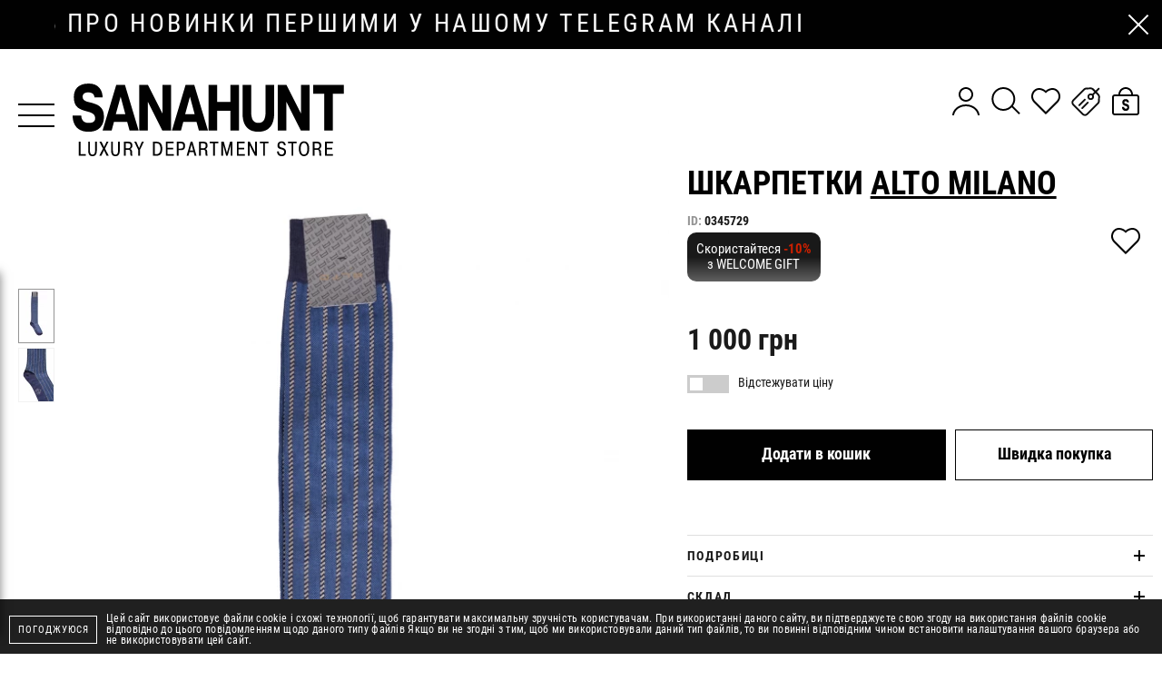

--- FILE ---
content_type: text/html; charset=UTF-8
request_url: https://sanahunt.com/catalog/shkarpetki-38/p6962
body_size: 549347
content:
<style>
    .prod-acc .wysiwyg a {
        border-bottom: dashed 1px;
    }

    .prod-acc .wysiwyg a:hover {
        text-decoration: none !important;
    }
</style>


<!doctype html>
<html lang="uk" dir="ltr">

<head>
    <meta charset="utf-8">
<meta http-equiv="x-ua-compatible" content="ie=edge">

<link rel="preload" href="https://sanahunt.com/fonts/RobotoCondensed-Regular.woff2" as="font" type="font/woff2" crossorigin>
<link rel="preload" href="https://sanahunt.com/fonts/RobotoCondensed-Bold.woff2" as="font" type="font/woff2" crossorigin>
<link rel="preload" href="https://sanahunt.com/fonts/PlayfairDisplay-Regular.woff2" as="font" type="font/woff2" crossorigin>
<link rel="preload" href="https://sanahunt.com/fonts/PlayfairDisplay-Italic.woff2" as="font" type="font/woff2" crossorigin>

<title>Шкарпетки Alto Milano , ціна 1 000 грн,   | Купити в SANAHUNT Luxury Department Store Київ, Україна</title>
<meta name="description" content="Шкарпетки Alto Milano  в інтернет-магазині SANAHUNT з Доставкою ✈ по Україні ★ Офіційний представник Alto Milano ✓Більш ніж 250 всесвітньо відомих брендів.">
<meta name="keywords" content="">
<link rel="canonical" href="https://sanahunt.com/catalog/shkarpetki-38/p6962"/>
<link rel="alternate" hreflang="uk" href="https://sanahunt.com/catalog/shkarpetki-38/p6962"/>
<link rel="alternate" hreflang="ru" href="https://sanahunt.com/ru/catalog/noski-94/p6962"/>
<link rel="alternate" hreflang="en" href="https://sanahunt.com/en/catalog/socks-38/p6962"/>
<meta property="og:title" content="Шкарпетки Alto Milano , ціна 1 000 грн,   | Купити в SANAHUNT Luxury Department Store Київ, Україна" />
<meta property="og:description" content="Шкарпетки Alto Milano  в інтернет-магазині SANAHUNT з Доставкою ✈ по Україні ★ Офіційний представник Alto Milano ✓Більш ніж 250 всесвітньо відомих брендів." />
<meta property="og:url" content="https://sanahunt.com/catalog/shkarpetki-38/p6962" />
<meta property="og:type" content="website" />
<meta property="og:image" content="https://sanahunt.com/storage/products/images/big/nUxT9dhV8ofhncnNDbU7OJva23yQVvsFwcan3o09.jpg.webp" />
<meta property="og:image:width" content="681" />
<meta property="og:image:height" content="1020" />
<meta property="og:image" content="https://sanahunt.com/storage/products/images/big/YSOOxETrhhCYQDxcrOq1Q6L8Wk9DnxaHV1YXWZEo.jpg.webp" />
<meta property="og:image:width" content="681" />
<meta property="og:image:height" content="1020" />

<meta name="twitter:title" content="Шкарпетки Alto Milano , ціна 1 000 грн,   | Купити в SANAHUNT Luxury Department Store Київ, Україна" />
<meta name="twitter:description" content="Шкарпетки Alto Milano  в інтернет-магазині SANAHUNT з Доставкою ✈ по Україні ★ Офіційний представник Alto Milano ✓Більш ніж 250 всесвітньо відомих брендів." />
<meta name="twitter:image" content="https://sanahunt.com/images/og/og-image.png" />

<meta name="csrf-token" content="EiPng9PFrpafc4yuLY2jXkzmaHgGV7IdIHHzM0kh">
<meta name="format-detection" content="telephone=no">
<meta name="format-detection" content="address=no">
<meta name="HandheldFriendly" content="True">
<meta name="MobileOptimized" content="320">
<meta name="apple-mobile-web-app-capable" content="yes">
<meta name="viewport" content="width=device-width, minimum-scale=1.0, maximum-scale=5.0">

<meta name="apple-itunes-app" content="app-id=6742160884">

<link rel="apple-touch-icon" sizes="180x180" href="https://sanahunt.com/favicons/apple-touch-icon.png">
<link rel="icon" type="image/png" sizes="32x32" href="https://sanahunt.com/favicons/favicon-32x32.png">
<link rel="icon" type="image/png" sizes="16x16" href="https://sanahunt.com/favicons/favicon-16x16.png">
<link rel="manifest" href="https://sanahunt.com/favicons/site.webmanifest">
<link rel="mask-icon" href="https://sanahunt.com/favicons/safari-pinned-tab.svg" color="#202020">
<meta name="msapplication-config" content="https://sanahunt.com/favicons/browserconfig.xml">
<meta name="msapplication-TileColor" content="#202020">
<meta name="theme-color" content="#ffffff">
<link id="style-loader-insert-before" rel="stylesheet" href="https://sanahunt.com/css/vendors-and-helpers.css?v=1767873620">
<link rel="stylesheet" href="https://sanahunt.com/css/style.css?v=1767873620">
    <meta name="facebook-domain-verification" content="aynzbajrzuj4aexwkij43feut4fypx" />
<!-- Google Tag Manager -->
<script>
    (function(w, d, s, l, i) {
        w[l] = w[l] || [];
        w[l].push({
            'gtm.start': new Date().getTime(),
            event: 'gtm.js'
        });
        var f = d.getElementsByTagName(s)[0],
            j = d.createElement(s),
            dl = l != 'dataLayer' ? '&l=' + l : '';
        j.async = true;
        j.src =
            'https://www.googletagmanager.com/gtm.js?id=' + i + dl;
        f.parentNode.insertBefore(j, f);
    })(window, document, 'script', 'dataLayer', 'GTM-NQFBFZC');
</script>
<!-- End Google Tag Manager -->
<!-- Google tag (gtag.js) -->

<script async src="https://www.googletagmanager.com/gtag/js?id=UA-53657328-1"></script>
<script>
    window.dataLayer = window.dataLayer || [];

    function gtag() {
        window.dataLayer.push(arguments);
    }
    gtag('js', new Date());

    gtag('config', 'UA-53657328-1');
</script>


<!-- Google tag (gtag.js) -->
<script async src="https://www.googletagmanager.com/gtag/js?id=AW-967863602"></script>
<script>
    window.dataLayer = window.dataLayer || [];

    function gtag() {
        dataLayer.push(arguments);
    }
    gtag('js', new Date());

    gtag('config', 'AW-967863602');
</script>

<style>
    .sms-providers {
        display: flex;
        justify-content: space-between;
    }

    .sms-providers .form-group {
        width: 100%;
    }

    .sms-providers {
        margin-top: 15px;
    }

    .sms-providers .form-group {
        margin: 5px !important;
    }

    .popup-order .sms-confirm {
        color: #333;
    }

    .auth .sms-confirm {
        color: #333;
    }

    .popup-order .js-sms-confirm label,
    .auth .js-sms-confirm label {
        background-color: white !important;
    }

    .popup-order .group__label,
    .auth .group__label {
        background: white;
    }

    #confirm-sms {
        display: none;
    }

    .html-slider-buttons {
        bottom: 0 !important;
        left: 0 !important;
        transform: none !important;
        height: 100%;
        width: 100%;
        display: flex;
    }

    .html-slider-buttons button {
        width: 50%;
        height: 100%;
        opacity: 0;
    }

    .promo-slides-page img {
        width: 320px;
    }
</style>
    
</head>

<body>
    
        
    <style>
    #telegramModal {
        position: fixed;
        z-index: 999;
        bottom: 20px;
        left: -300px;
        height: 400px;
        width: 300px;
        background-color: #fff;
        box-shadow: 0 0 10px rgba(0, 0, 0, 0.5);
        display: flex;
        flex-direction: column;
        align-items: center;
        justify-content: center;
    }

    .telegramContent {
        background-image: url('/modal-banners/4-new-phone-600х800.jpg');
        background-size: cover;
        background-position: center;
        height: 100%;
        width: 100%;
        cursor: pointer;
    }

    #telegramModal .menu__close {
        fill: #fff;
    }

    @media (max-width: 767px) {
        #telegramModal {
            height: 280px;
            width: 210px;
        }
    }
</style>


    <div id="telegramModal">
        <div onclick="closeTelegramModal()" class="menu__close js-menu-close">
            <svg width="32" height="32"><use xlink:href="https://sanahunt.com/svg/icons.svg#cross-thin"></use></svg>        </div>
        <div class="telegramContent" onclick="gotoTelegram()"></div>
    </div>
    <script>
        // Проверяем, установлен ли уже cookie
        if (document.cookie.split(';').some((item) => item.trim().startsWith('telegramInfoRead='))) {
            document.getElementById('telegramModal').style.display = 'none';
        } else {
            setTimeout(function() {
                document.getElementById('telegramModal').style.left = '20px'; // Показываем модальное окно
            }, 10000);
            document.getElementById('telegramModal').style.display = 'flex'; // Показываем модальное окно
            document.getElementById('telegramModal').style.transition = 'left 1s'; // Добавляем плавный переход
        }

        function closeTelegramModal() {
            document.getElementById('telegramModal').style.left = '-300px'; // Скрываем модальное окно
            var d = new Date();
            d.setTime(d.getTime() + (6 * 30 * 24 * 60 * 60 * 1000)); // Cookie на пол года
            var expires = "expires=" + d.toUTCString();
            document.cookie = "telegramInfoRead=true;" + expires + ";path=/"; // Устанавливаем cookie
        }

        function gotoTelegram() {
            closeTelegramModal();
            window.open('https://t.me/sanahuntexclusive', '_blank');
        }
    </script>
<style>
    #telegramModal6m {
        position: fixed;
        z-index: 999;
        bottom: 20px;
        left: -300px;
        height: 400px;
        width: 300px;
        background-color: #fff;
        box-shadow: 0 0 10px rgba(0, 0, 0, 0.5);
        display: flex;
        flex-direction: column;
        align-items: center;
        justify-content: center;
    }

    .telegramContent6m {
        background-image: url('/modal-banners/6-m-telegram--600х800.jpg');
        background-size: cover;
        background-position: center;
        height: 100%;
        width: 100%;
        cursor: pointer;
    }

    #telegramModal6m .menu__close {
        fill: #fff;
    }

    @media (max-width: 767px) {
        #telegramModal6m {
            height: 280px;
            width: 210px;
        }
    }
</style>




    <!-- Google Tag Manager (noscript) -->
<noscript><iframe src="https://www.googletagmanager.com/ns.html?id=GTM-NQFBFZC"
height="0" width="0" style="display:none;visibility:hidden"></iframe></noscript>
<!-- End Google Tag Manager (noscript) -->

<noscript><img height="1" width="1" style="display:none"
               src="https://www.facebook.com/tr?id=1532885660276209&ev=PageView&noscript=1"/></noscript>
    <div class="page page-header-absolute js-page">
        <div class="page__main">
                            <div class="promo-txt ">
        <div class="promo-txt__slider js-import" data-slider="SliderPromoText" data-rotation-delay="3"
                     >
            <div class="swiper-container">
                <div class="swiper-wrapper">
                                            <div class="swiper-slide">
                                                            <a href="https://t.me/sanahuntexclusive" class="promo-txt__link" title="дізнайтесь про новинки першими у нашому telegram каналі"
                                    target="_blank" rel="noopener" >дізнайтесь про новинки першими у нашому telegram каналі</a>
                                                    </div>
                                            <div class="swiper-slide">
                                                            <a href="https://sanahunt.com/uk/contacts" class="promo-txt__link" title="Замовляйте за номером (044) 377 79 77"
                                    target="_blank" rel="noopener" >Замовляйте за номером (044) 377 79 77</a>
                                                    </div>
                                            <div class="swiper-slide">
                                                            <a href="https://sanahunt.com/" class="promo-txt__link" title="- 3% знижка при оплаті замовлення онлайн"
                                   >- 3% знижка при оплаті замовлення онлайн</a>
                                                    </div>
                                    </div>
            </div>
        </div>
                    <div class="promo-txt__close js-promo-text-close" title="Приховати">
                <svg width="24" height="24"><use xlink:href="https://sanahunt.com/svg/icons.svg#close"></use></svg>            </div>
            </div>
                        <div class="search js-search">
    <div class="search__spacer"></div>
    <div class="search__button-close _def-hide">
        <svg width="24" height="24"><use xlink:href="https://sanahunt.com/svg/icons.svg#close"></use></svg>    </div>
    <form class="search__form js-form-search js-import" method="get" action="https://sanahunt.com/search">
        <div class="search__container">
            <label class="search__label">
                <input class="search__input js-search-input" type="search" name="search" value=""
                    placeholder="Пошук" autocomplete="off" data-rule-minlength="3" required="required" />
                <span class="search__button-clear js-search-clear" title="Очистити">
                    <svg width="40" height="40"><use xlink:href="https://sanahunt.com/svg/icons.svg#close-40"></use></svg>                </span>
            </label>
        </div>
    </form>
    <div class="search__scroll scrollbar">
        
        <div class="search-banners-wrapper js-search-banners">
            <div class="search__container">
                            </div>
        </div>

        <div class="search__output js-search-output" hidden></div>
    </div>
</div>

<header class="header js-header">
    <div class="grid _items-center">
        <div class="gcell">
            <button class="header__btn-menu js-menu-open">
                <span></span>
            </button>
        </div>
        <div class="gcell _def-hide">
            <div class="header-btn js-search-open" style="display: flex; align-items: center;">
                <div class="header-btn__icon" data-icon="open" style="height: 1.25rem; width: 1.25rem;">
                    <svg width="40" height="40"><use xlink:href="https://sanahunt.com/svg/icons.svg#search"></use></svg>                </div>
                <div class="header-btn__icon" data-icon="close" style="height: 1.25rem; width: 1.25rem;">
                    <svg width="40" height="40"><use xlink:href="https://sanahunt.com/svg/icons.svg#close-40"></use></svg>                </div>
            </div>
        </div>
        <div class="gcell _flex-grow _text-c _def-text-l">
                            <a href="https://sanahunt.com" class="header__logo">
                    <svg width="299" height="80"><use xlink:href="https://sanahunt.com/svg/icons.svg#logo"></use></svg>                </a>
                    </div>
        <div class="gcell _self-start">
            
            <div class="header-buttons">
                <div class="header-btn _def-show js-import" data-mfp="ajax" data-mfp-src="https://sanahunt.com/login/form"
             title="Реєстрація/Авторизація">
            <svg width="40" height="40"><use xlink:href="https://sanahunt.com/svg/icons.svg#user"></use></svg>        </div>
                    <div class="header-btn _def-show js-search-open">
                    <div class="header-btn__icon" data-icon="open">
                        <svg width="40" height="40"><use xlink:href="https://sanahunt.com/svg/icons.svg#search"></use></svg>                    </div>
                    <div class="header-btn__icon" data-icon="close">
                        <svg width="40" height="40"><use xlink:href="https://sanahunt.com/svg/icons.svg#close-40"></use></svg>                    </div>
                </div>
                <div class="header-btn _def-show js-import" data-mfp="ajax" data-mfp-src="https://sanahunt.com/login/form"
            data-param="{&quot;real_action&quot;:&quot;go-to-favorites&quot;}" title="Перейти до обраного">
            <svg width="40" height="40"><use xlink:href="https://sanahunt.com/svg/icons.svg#favorite"></use></svg>        </div>
                    
                                    <div class="header-btn _def-show js-import" data-mfp="ajax"
                        data-mfp-src="https://sanahunt.com/login/form" title="Відстеження цін">
                        <svg width="40" height="40"><use xlink:href="https://sanahunt.com/svg/icons.svg#price-track"></use></svg>                    </div>
                
                <div class="_def-hide" style="margin-right: 10px; display: flex; align-items: center;">
                                            <div class="header-btn m-panel__button js-import" data-mfp="ajax"
                            data-mfp-src="https://sanahunt.com/login/form" style="height: 1.25rem; width: 1.25rem;">
                            <svg width="30" height="30"><use xlink:href="https://sanahunt.com/svg/icons.svg#user"></use></svg>                        </div>
                                    </div>
                <div class="header-btn" title="Відкрити корзину"
     data-cart-target="{&quot;action&quot;:&quot;open&quot;}">
    <svg width="40" height="40"><use xlink:href="https://sanahunt.com/svg/icons.svg#cart"></use></svg></div>
            </div>
        </div>
    </div>
</header>

    <header class="header-bar js-header-sticky">
        <div class="header-bar__row">
            <div class="header-bar__col _flex _items-center">
                <button class="header-bar__btn-menu header__btn-menu js-menu-open">
                    <span></span>
                </button>
                                    <a href="https://sanahunt.com" class="header-bar__logo">
                        <svg width="120" height="32"><use xlink:href="https://sanahunt.com/svg/icons.svg#logo"></use></svg>                    </a>
                            </div>
            <div class="header-bar__col">
                <div class="header-buttons">
                    <div class="header-btn _def-show js-import" data-mfp="ajax" data-mfp-src="https://sanahunt.com/login/form"
             title="Реєстрація/Авторизація">
            <svg width="40" height="40"><use xlink:href="https://sanahunt.com/svg/icons.svg#user"></use></svg>        </div>
                        <div class="header-btn js-search-open">
                        <div class="header-btn__icon" data-icon="open">
                            <svg width="40" height="40"><use xlink:href="https://sanahunt.com/svg/icons.svg#search"></use></svg>                        </div>
                        <div class="header-btn__icon" data-icon="close">
                            <svg width="40" height="40"><use xlink:href="https://sanahunt.com/svg/icons.svg#close-40"></use></svg>                        </div>
                    </div>
                    <div class="header-btn _def-show js-import" data-mfp="ajax" data-mfp-src="https://sanahunt.com/login/form"
            data-param="{&quot;real_action&quot;:&quot;go-to-favorites&quot;}" title="Перейти до обраного">
            <svg width="40" height="40"><use xlink:href="https://sanahunt.com/svg/icons.svg#favorite"></use></svg>        </div>
                        
                    <div class="header-btn" title="Відкрити корзину"
     data-cart-target="{&quot;action&quot;:&quot;open&quot;}">
    <svg width="40" height="40"><use xlink:href="https://sanahunt.com/svg/icons.svg#cart"></use></svg></div>
                </div>
            </div>
        </div>
    </header>
                <main class="content">
            <div class="product">
        <div class="container container--xl">
            <div class="grid grid--space-ms grid--mg-space-dt">
                <div class="gcell gcell--12 gcell--md-6 gcell--def-7 gcell--mg-8">
                    <div class="prod-media">
    <div class="prod-media__aside">

        
        

                    <div class="photos-thumbs js-import" data-slider="SliderProductImagesThumbs">
                <div class="swiper-container">
                    <div class="swiper-wrapper">
                                                    <div class="swiper-slide">
                                <img class="swiper-lazy" src="https://sanahunt.com/images/loader.gif"
                                    data-src="https://sanahunt.com/storage/products/images/x-small/nUxT9dhV8ofhncnNDbU7OJva23yQVvsFwcan3o09.jpg.webp"
                                    alt="Купити Шкарпетки Alto Milano"
                                    title="Шкарпетки Alto Milano">
                            </div>
                                                    <div class="swiper-slide">
                                <img class="swiper-lazy" src="https://sanahunt.com/images/loader.gif"
                                    data-src="https://sanahunt.com/storage/products/images/x-small/YSOOxETrhhCYQDxcrOq1Q6L8Wk9DnxaHV1YXWZEo.jpg.webp"
                                    alt="Купити Шкарпетки Alto Milano 2"
                                    title="Шкарпетки Alto Milano 2">
                            </div>
                        
                                            </div>
                </div>
            </div>
            </div>
    <div class="prod-media__main">
        <div class="photos js-import"
            data-slider="SliderProductImages">
            <div class="swiper-container">
                <div class="swiper-wrapper">
                                            <div class="swiper-slide">
                            <div class="photos__item">
                                                                    <img src="https://sanahunt.com/storage/products/images/big/nUxT9dhV8ofhncnNDbU7OJva23yQVvsFwcan3o09.jpg.webp"
                                        alt="Купити Шкарпетки Alto Milano"
                                        title="Шкарпетки Alto Milano">
                                                            </div>
                        </div>
                                            <div class="swiper-slide">
                            <div class="photos__item">
                                                                    <img class="swiper-lazy" src="https://sanahunt.com/images/loader.gif"
                                        data-src="https://sanahunt.com/storage/products/images/big/YSOOxETrhhCYQDxcrOq1Q6L8Wk9DnxaHV1YXWZEo.jpg.webp"
                                        alt="Купити Шкарпетки Alto Milano 2"
                                        title="Шкарпетки Alto Milano 2">
                                                            </div>
                        </div>
                    
                                    </div>
                <div class="swiper-pagination"></div>
            </div>
        </div>
        <button class="prod-favorite-button button _md-hide "
    data-fav-button="6962" data-fav-target='{&quot;action&quot;:&quot;add&quot;,&quot;id&quot;:6962}'
            data-title="Додано в список обраних"
        title="У список обраних" >
    <svg width="40" height="40"><use xlink:href="https://sanahunt.com/svg/icons.svg#favorite"></use></svg></button>
    </div>
</div>

    <div class="fs-photos js-fullscreen-photos">
        <div class="fs-slider">
            <div class="swiper-container js-fs-slider-main">
                <div class="swiper-wrapper">
                                            <div class="swiper-slide">
                            <div class="fs-slider-img">
                                <img class="swiper-lazy" src="https://sanahunt.com/images/empty.gif"
                                    data-src="https://sanahunt.com/storage/products/images/large/nUxT9dhV8ofhncnNDbU7OJva23yQVvsFwcan3o09.jpg.webp"
                                    alt="Купити Шкарпетки Alto Milano"
                                    title="Шкарпетки Alto Milano">
                                <div class="swiper-lazy-preloader"></div>
                            </div>
                        </div>
                                            <div class="swiper-slide">
                            <div class="fs-slider-img">
                                <img class="swiper-lazy" src="https://sanahunt.com/images/empty.gif"
                                    data-src="https://sanahunt.com/storage/products/images/large/YSOOxETrhhCYQDxcrOq1Q6L8Wk9DnxaHV1YXWZEo.jpg.webp"
                                    alt="Купити Шкарпетки Alto Milano 2"
                                    title="Шкарпетки Alto Milano 2">
                                <div class="swiper-lazy-preloader"></div>
                            </div>
                        </div>
                    

                </div>
            </div>
                            <div class="fs-slider-button-prev _sm-show">
                    <svg width="11" height="19"><use xlink:href="https://sanahunt.com/svg/icons.svg#curve-left"></use></svg>                </div>
                <div class="fs-slider-button-next _sm-show">
                    <svg width="11" height="19"><use xlink:href="https://sanahunt.com/svg/icons.svg#curve-right"></use></svg>                </div>
                    </div>
        <div class="fs-slider-preview">
            <div class="fs-slider-thumbs">
                <div class="swiper-container js-fs-slider-thumbs">
                    <div class="swiper-wrapper">
                                                    <div class="swiper-slide">
                                <div class="fs-slider-thumbs-img">
                                    <img class="swiper-lazy" src="https://sanahunt.com/images/empty.gif"
                                        data-src="https://sanahunt.com/storage/products/images/small/nUxT9dhV8ofhncnNDbU7OJva23yQVvsFwcan3o09.jpg.webp"
                                        alt="Купити Шкарпетки Alto Milano"
                                        title="Шкарпетки Alto Milano">
                                    <div class="swiper-lazy-preloader"></div>
                                </div>
                            </div>
                                                    <div class="swiper-slide">
                                <div class="fs-slider-thumbs-img">
                                    <img class="swiper-lazy" src="https://sanahunt.com/images/empty.gif"
                                        data-src="https://sanahunt.com/storage/products/images/small/YSOOxETrhhCYQDxcrOq1Q6L8Wk9DnxaHV1YXWZEo.jpg.webp"
                                        alt="Купити Шкарпетки Alto Milano 2"
                                        title="Шкарпетки Alto Milano 2">
                                    <div class="swiper-lazy-preloader"></div>
                                </div>
                            </div>
                        
                    </div>
                </div>
            </div>
        </div>
        <div class="fs-photos-slider-close-button js-fs-photos-close-button">
            <svg width="25" height="25"><use xlink:href="https://sanahunt.com/svg/icons.svg#close"></use></svg>        </div>
    </div>
                </div>
                <div class="gcell gcell--12 gcell--md-6 gcell--def-5 gcell--mg-4">
                                            <div class="prod-data">
    <h1 class="prod-title">
                    Шкарпетки
                            <a style="color: #010101" href="https://sanahunt.com/brands/alto-milano/filter/tags=m_"
                    data-id="30">Alto Milano</a>
                        
            
            </h1>
    <div class="prod-info">
        <ul class="prod-meta">
            <li class="prod-meta__item">
                <span class="prod-meta__label">ID:</span>
                <span class="js-prod-code">0345729</span>
            </li>
        </ul>


        
                                    <div class="prod-labels-auto">
                    <div class="pulsing-block" style="cursor: pointer;" onclick="openDiscountModal()">
                        Скористайтеся                        <span style="color:#cc2000; font-weight: bold;">-10%</span>
                        <div> з WELCOME GIFT</div>
                    </div>
                </div>


                <div id="first-discount-modal" class="discount-modal" style="display: none;">
                    <div class="discount-modal-content">
                        <span class="discount-modal-close" onclick="closeDiscountModal()">&times;</span>
                        <div class="discount-modal-text">
                                                                <strong>Welcome Gift -10%</strong>
                                    <p>Отримайте знижку 10% після реєстрації в програмі лояльності.</p>
                                    <p>Знижка діє протягом 60 днів, використовується одноразово та не сумується з іншими
                                        акційними
                                        пропозиціями.</p>
                                    Деталі: <a href="https://sanahunt.com/club">https://sanahunt.com/club</a>
                                                    </div>
                    </div>
                </div>

                <style>
                    .pulsing-block {
                        color: #fff;
                        border-radius: 10px;
                        background: linear-gradient(180deg, #191919 50%, #606060 100%);
                        padding: 10px;
                        width: fit-content;
                        text-align: center;
                        box-shadow: 0 0 0 0 rgba(0, 0, 0, 1);
                        transform: scale(1);
                        animation: pulse 2s infinite;
                        margin-bottom: 10px;
                    }

                    @keyframes  pulse {
                        0% {
                            transform: scale(1);
                            box-shadow: 0 0 0 0 rgba(0, 0, 0, 1);
                        }

                        33% {
                            transform: scale(0.99);
                            box-shadow: 0 0 0 6px rgba(0, 0, 0, 0);
                        }

                        100% {
                            transform: scale(1);
                            box-shadow: 0 0 0 0 rgba(0, 0, 0, 0);
                        }
                    }

                    .discount-modal {
                        display: none;
                        position: fixed;
                        z-index: 1;
                        left: 0;
                        top: 0;
                        width: 100%;
                        height: 100%;
                        background-color: rgba(0, 0, 0, 0.4);
                        opacity: 0;
                        transition: opacity 0.5s ease-in-out;
                    }

                    .discount-modal.show {
                        opacity: 1;
                    }

                    .discount-modal.hide {
                        opacity: 0;
                        transition-delay: 0.25s;
                    }

                    .discount-modal-content {
                        background-color: #fff;
                        padding: 20px;
                        border: 1px solid #888;
                        width: 80%;
                        max-width: 500px;
                        text-align: center;
                        box-shadow: 0px 4px 8px rgba(0, 0, 0, 0.1);
                        position: absolute;
                        top: -50%;
                        left: 50%;
                        transform: translate(-50%, -50%);
                        transition: top 0.5s ease-in-out;
                    }

                    .discount-modal.show .discount-modal-content {
                        top: 50%;
                    }

                    .discount-modal.hide .discount-modal-content {
                        top: 150%;
                    }

                    .discount-modal-text ul {
                        text-align: left
                    }

                    .discount-modal-text a {
                        color: #1a1a1a
                    }

                    .discount-modal-close {
                        color: #aaa;
                        float: right;
                        font-size: 28px;
                        font-weight: bold;
                    }

                    .discount-modal-close:hover,
                    .discount-modal-close:focus {
                        color: #000;
                        text-decoration: none;
                        cursor: pointer;
                    }
                </style>

                <script>
                    function openDiscountModal() {
                        var modal = document.getElementById('first-discount-modal');
                        modal.style.display = 'block';
                        setTimeout(function() {
                            modal.classList.add('show');
                        }, 10);
                    }

                    function closeDiscountModal() {
                        var modal = document.getElementById('first-discount-modal');
                        modal.classList.add('hide');
                        setTimeout(function() {
                            modal.style.display = 'none';
                            modal.classList.remove('show', 'hide');
                        }, 750);
                    }

                    window.onclick = function(event) {
                        var modal = document.getElementById('first-discount-modal');
                        if (event.target === modal) {
                            closeDiscountModal();
                        }
                    }
                </script>
                    

        
        
        
                    
            
                                                                                                                                                                                                                                                                                                                
                    
        <button class="prod-favorite-button button _md-show "
    data-fav-button="6962" data-fav-target='{&quot;action&quot;:&quot;add&quot;,&quot;id&quot;:6962}'
            data-title="Додано в список обраних"
        title="У список обраних" >
    <svg width="40" height="40"><use xlink:href="https://sanahunt.com/svg/icons.svg#favorite"></use></svg></button>
    </div>

            <div class="prod-labels-auto" style="gap: 4px;">
            
            
            
                    </div>
    
</div>

    <div class="prod-price">
                <span class="prod-price__curr">1 000 грн</span>
        
        <div class="prod-labels-auto prod-switcher">
            <label class="switch">
                <input type="checkbox" id="priceSwitcher" data-product-id="6962"
                     data-disabled="true" >
                <span class="swlider round"></span>
            </label>
            <span>Відстежувати ціну</span>
        </div>
    </div>
<div id="priceModal"
    style="display:none; position: fixed; z-index: 999; top: 50%; left: 50%; transform: translate(-50%, -50%);height: 300px; width: 400px; background-color: #fff;box-shadow: 0 0 10px rgba(0,0,0,0.5); flex-direction: column;align-items: center; justify-content: center;padding: 20px;">
    <h3 style="text-align: center">
                    Щоб відстежувати ціни, необхідна авторизація            <h3 class="js-import _import-pending _import-loaded _import-executed button button--secondary button--h56 login-enter-button"
                data-mfp="ajax" data-mfp-src="https://sanahunt.com/login/form" title="Вхід">
                Вхід            </h3>
            </h3>
    <br />
    <p onclick="closePriceModal()" style="text-decoration: underline; cursor: pointer">Скасувати</p>
</div>

<script>
    window.isUserAuthenticated = false;
</script>


<div class="prod-buttons js-prod-buttons">
                        <div class="prod-buttons__row" data-size-available-display="true"
                >
                <div class="prod-buttons__item prod-buttons__item--lg">
    <button class="button button--secondary button--h56 button--w100 add-to-cart-button ecommerce-cart "
            data-cart-button="6962"
            data-title="Відкрити корзину"
            title="Купити"
            data-cart-target="{&quot;action&quot;:&quot;add&quot;,&quot;id&quot;:6962,&quot;is_virtual&quot;:null,&quot;count&quot;:1,&quot;barcode&quot;:&quot;0345729&quot;}"
            data-mark-page="true"
    >
        <span data-text="В кошику">
            Додати в кошик
        </span>
    </button>
</div>
<div class="prod-buttons__item prod-buttons__item--sm">
    <button class="button button--primary button--h56 button--w100"
            data-cart-target="{&quot;action&quot;:&quot;fast-order&quot;,&quot;buy_one_click&quot;:true,&quot;id&quot;:6962,&quot;count&quot;:1,&quot;barcode&quot;:&quot;0345729&quot;}"
    >Швидка покупка</button>
</div>
            </div>
        
                                
    
</div>

<div class="prod-acc" data-accordion='{"slideTime":150}'>
    <div class="prod-acc__item">
        <div class="prod-acc__tab" data-wstabs-ns="prod-acc" data-wstabs-button="product-details">
            <span class="prod-acc__tab-text">Подробиці</span>
            <span class="prod-acc__tab-icon" data-state="close">
                <svg width="12" height="12"><use xlink:href="https://sanahunt.com/svg/icons.svg#plus"></use></svg>            </span>
            <span class="prod-acc__tab-icon" data-state="open">
                <svg width="12" height="2"><use xlink:href="https://sanahunt.com/svg/icons.svg#minus"></use></svg>            </span>
        </div>
        <div class="prod-acc__panel" data-wstabs-ns="prod-acc" data-wstabs-block="product-details" hidden>
                            <div class="wysiwyg  js-import" data-wrap-media data-wrap-table>Шкарпетки Alto Milano з осінньо-зимової колекції 2021 року виконані з м'якого, еластичного матеріалу. Майстри бренду запропонували для моделі ефектний візерунок, виконаний в техніці інтарсія.

                                            <ul>
                            
                                                            <li>Артикул: 21AIAM1805UL</li>
                                                                                        <li>Розмір на моделі: One size</li>
                            
                                                        
                                                            <li>Колір : синій</li>
                                                    </ul></div>
            
                            
                
                        <div class="js-product-measurements">
                            </div>

        </div>
    </div>
            <div class="prod-acc__item">
            <div class="prod-acc__tab" data-wstabs-ns="prod-acc" data-wstabs-button="product-composition">
                <span class="prod-acc__tab-text">Склад</span>
                <span class="prod-acc__tab-icon" data-state="close">
                    <svg width="12" height="12"><use xlink:href="https://sanahunt.com/svg/icons.svg#plus"></use></svg>                </span>
                <span class="prod-acc__tab-icon" data-state="open">
                    <svg width="12" height="2"><use xlink:href="https://sanahunt.com/svg/icons.svg#minus"></use></svg>                </span>
            </div>
            <div class="prod-acc__panel" data-wstabs-ns="prod-acc" data-wstabs-block="product-composition" hidden>
                <div class="wysiwyg  js-import" data-wrap-media data-wrap-table>80% поліестер, 18% поліамід, 2% еластан</div>
            </div>
        </div>
        

            <div class="prod-acc__item">
            <div class="prod-acc__tab" data-wstabs-ns="prod-acc" data-wstabs-button="product-delivery">
                <span class="prod-acc__tab-text">Доставка і повернення</span>
                <span class="prod-acc__tab-icon" data-state="close">
                    <svg width="12" height="12"><use xlink:href="https://sanahunt.com/svg/icons.svg#plus"></use></svg>                </span>
                <span class="prod-acc__tab-icon" data-state="open">
                    <svg width="12" height="2"><use xlink:href="https://sanahunt.com/svg/icons.svg#minus"></use></svg>                </span>
            </div>
            <div class="prod-acc__panel" data-wstabs-ns="prod-acc" data-wstabs-block="product-delivery" hidden>
                <div class="wysiwyg  js-import" data-wrap-media data-wrap-table><p>Ми пропонуємо наступні способи доставки:<br />&bull; Кур'єрська експрес-доставка по Києву і приміській зоні (деталі уточнюйте).<br />&bull; Доставка по Україні кур'єрськими службами.<br />&bull; Самовивіз з магазину Sanahunt Luxury Department Store.</p>
<p><strong><a href="https://sanahunt.com/page/obmin-povernennya" target="_blank" rel="noopener">Правила обміну та повернення</a></strong></p></div>
            </div>
        </div>
    
    <div class="prod-acc__item">
    <div class="prod-acc__tab" data-wstabs-ns="prod-acc" data-wstabs-button="product-question">
        <span class="prod-acc__tab-text">Задати питання</span>
        <span class="prod-acc__tab-icon" data-state="close">
            <svg width="12" height="12"><use xlink:href="https://sanahunt.com/svg/icons.svg#plus"></use></svg>        </span>
        <span class="prod-acc__tab-icon" data-state="open">
            <svg width="12" height="2"><use xlink:href="https://sanahunt.com/svg/icons.svg#minus"></use></svg>        </span>
    </div>
    <div class="prod-acc__panel" data-wstabs-ns="prod-acc" data-wstabs-block="product-question" hidden>

        <div class="prod-feedback">
            <div class="prod-feedback__desc">Якщо у Вас виникли будь-які питання, Ви можете зв'язатися з нами</div>
            <div class="prod-feedback__grid">
                                    <div class="prod-feedback__cell">
                        <a href="tel:0443777977" class="feedback-link">
                            <svg class="feedback-link__icon" width="32" height="32"><use xlink:href="https://sanahunt.com/svg/icons.svg#phone"></use></svg>                            <span class="feedback-link__content">
                                <span class="feedback-link__view">(044) 377 79 77</span>
                                <span class="feedback-link__text">зателефонуйте нам</span>
                            </span>
                        </a>
                    </div>
                    <div class="prod-feedback__cell prod-feedback__cell--sm">
                        <div class="prod-feedback__divide">
                            <div class="prod-feedback__divide-txt">або</div>
                        </div>
                    </div>
                                <div class="prod-feedback__cell">
                    <a href="https://sanahunt.com/product-questions/popup?product_id=6962"
                       class="feedback-link js-import" data-mfp="ajax">
                        <svg class="feedback-link__icon" width="32" height="32"><use xlink:href="https://sanahunt.com/svg/icons.svg#email"></use></svg>                        <span class="feedback-link__content">
                            <span class="feedback-link__view">написати</span>
                            <span class="feedback-link__text">заповніть форму</span>
                        </span>
                    </a>
                </div>
            </div>
        </div>

    </div>
</div>
</div>
</div>
                                    </div>
            </div>
        </div>
    </div>

    
            <div class="container container--xl">
            <div class="products">
                <div class="products__heading">
                    <div class="products__title">
                        <span>Вам може сподобатися</span>
                    </div>
                </div>
                <div class="js-load-more-parent">
    <div class="grid grid--2 grid--ms-3 grid--md-4 grid--space-ms grid--def-space-def grid--mg-space-dt js-load-more-output">
        <div class="gcell"> 
        <div data-barcode="0345731" class="prod-i ">
    <div class="prod-i-labels">
        
        
            
        
        
        
        
        
                    <div class="prod-i-marks">
                <div onclick="marks.open(event)" data-locale="uk" data-mark="2005" style=" " class="prod-i-label">
                    -10% Welcome gift</div>
            </div>
        
        
                    
            
                                                                                                                                                                                                                                                                                                                
                    

    </div>
    
    <button class="prod-i-favorite-btn "
        data-fav-target='{&quot;action&quot;:&quot;add&quot;,&quot;id&quot;:6964}' data-fav-button="6964"
                        data-title="Видалити з обраного"
                title="Додати в обране" >
        <svg width="30" height="30"><use xlink:href="https://sanahunt.com/svg/icons.svg#favorite"></use></svg>    </button>

    <div class="prod-i-media">
        
                    <a href="https://sanahunt.com/catalog/shkarpetki-40/p6964" class="prod-i-img">
                                    <img class="zzload" src="https://sanahunt.com/images/loader.gif"
                        data-zzload-source-img="https://sanahunt.com/storage/products/images/medium/toMS991WPj0HrwioFHuUMgTufpf79xQjLXXbvEiA.jpg.webp"
                        alt="Купити Шкарпетки Alto Milano" title="Шкарпетки Alto Milano">
                            </a>
        
        
                    <div class="prod-i-slider js-import" data-slider="SliderProductListItem">
                <div class="swiper-container">
                    <div class="swiper-wrapper">
                                                    <div class="swiper-slide">
                                <a href="https://sanahunt.com/catalog/shkarpetki-40/p6964" class="prod-i-slide">
                                    <img class="swiper-lazy" src="https://sanahunt.com/images/loader.gif"
                                        data-src="https://sanahunt.com/storage/products/images/medium/ZDs27j80uT6Vmj4N752rp82oNmfTEbjmAHrGKITV.jpg.webp"
                                        alt="Купити Шкарпетки Alto Milano">
                                </a>
                            </div>
                                            </div>
                </div>
                <div class="prod-i-slider-pagination js-slider-pagination"></div>
                <div class="prod-i-slider-prev js-slider-prev">
                    <svg width="19" height="29"><use xlink:href="https://sanahunt.com/svg/icons.svg#prev"></use></svg>                </div>
                <div class="prod-i-slider-next js-slider-next">
                    <svg width="19" height="29"><use xlink:href="https://sanahunt.com/svg/icons.svg#next"></use></svg>                </div>
            </div>
            </div>

    <div class="prod-i-info">
                    <div class="prod-i-brand">Alto Milano
                            </div>
                            <a href="https://sanahunt.com/catalog/shkarpetki-40/p6964" class="prod-i-name">
                                    Шкарпетки 
                                
            </a>
        
                    <div class="prod-i-prices">
                
                <span class="prod-i-price">1 140 грн</span>
            </div>
        

        <div class="prod-i-actions">
                            <button
                    class="prod-i-btn-buy button button--secondary ecommerce-cart-list "
                    data-title="Відкрити корзину"
                    title="Додати в кошик"
                    data-cart-button="6964"
                    data-cart-target="{&quot;action&quot;:&quot;add&quot;,&quot;id&quot;:6964,&quot;count&quot;:1,&quot;barcode&quot;:&quot;0345731&quot;}"
                    data-barcode="0345731"
                    onClick="ecommerceAddToCart(0345731 , 1140 , 'Шкарпетки' , 'Alto Milano')">
                    <span
                        data-text="В кошику">
                        Купити
                    </span>
                </button>
                    </div>
    </div>
</div>
    </div>
    <div class="gcell"> 
        <div data-barcode="0389274" class="prod-i ">
    <div class="prod-i-labels">
        
        
            
        
        
        
        
        
                    <div class="prod-i-marks">
                <div onclick="marks.open(event)" data-locale="uk" data-mark="2005" style=" " class="prod-i-label">
                    -10% Welcome gift</div>
            </div>
        
        
                    
            
                                                                                                                                                                                                                                                                                                                                                    
                    

    </div>
    
    <button class="prod-i-favorite-btn "
        data-fav-target='{&quot;action&quot;:&quot;add&quot;,&quot;id&quot;:32137}' data-fav-button="32137"
                        data-title="Видалити з обраного"
                title="Додати в обране" >
        <svg width="30" height="30"><use xlink:href="https://sanahunt.com/svg/icons.svg#favorite"></use></svg>    </button>

    <div class="prod-i-media">
        
                    <a href="https://sanahunt.com/catalog/noski-626/p32137" class="prod-i-img">
                                    <img class="zzload" src="https://sanahunt.com/images/loader.gif"
                        data-zzload-source-img="https://sanahunt.com/storage/products/images/medium/Jp0zrKGBc5azu4iOR6zOB0fCWqsoJA4EuMRtfj1A.jpg.webp"
                        alt="Купити Шкарпетки Alto Milano" title="Шкарпетки Alto Milano">
                            </a>
        
        
                    <div class="prod-i-slider js-import" data-slider="SliderProductListItem">
                <div class="swiper-container">
                    <div class="swiper-wrapper">
                                                    <div class="swiper-slide">
                                <a href="https://sanahunt.com/catalog/noski-626/p32137" class="prod-i-slide">
                                    <img class="swiper-lazy" src="https://sanahunt.com/images/loader.gif"
                                        data-src="https://sanahunt.com/storage/products/images/medium/EL1XJJCenURMcA4G5O8UMSHD5EExqmvmEtUemIeD.jpg.webp"
                                        alt="Купити Шкарпетки Alto Milano">
                                </a>
                            </div>
                                            </div>
                </div>
                <div class="prod-i-slider-pagination js-slider-pagination"></div>
                <div class="prod-i-slider-prev js-slider-prev">
                    <svg width="19" height="29"><use xlink:href="https://sanahunt.com/svg/icons.svg#prev"></use></svg>                </div>
                <div class="prod-i-slider-next js-slider-next">
                    <svg width="19" height="29"><use xlink:href="https://sanahunt.com/svg/icons.svg#next"></use></svg>                </div>
            </div>
            </div>

    <div class="prod-i-info">
                    <div class="prod-i-brand">Alto Milano
                            </div>
                            <a href="https://sanahunt.com/catalog/noski-626/p32137" class="prod-i-name">
                                    Шкарпетки 
                                
            </a>
        
                    <div class="prod-i-prices">
                
                <span class="prod-i-price">1 300 грн</span>
            </div>
        

        <div class="prod-i-actions">
                            <button
                    class="prod-i-btn-buy button button--secondary ecommerce-cart-list "
                    data-title="Відкрити корзину"
                    title="Додати в кошик"
                    data-cart-button="32137"
                    data-cart-target="{&quot;action&quot;:&quot;add&quot;,&quot;id&quot;:32137,&quot;count&quot;:1,&quot;barcode&quot;:&quot;0389274&quot;}"
                    data-barcode="0389274"
                    onClick="ecommerceAddToCart(0389274 , 1300 , 'Шкарпетки' , 'Alto Milano')">
                    <span
                        data-text="В кошику">
                        Купити
                    </span>
                </button>
                    </div>
    </div>
</div>
    </div>
    <div class="gcell"> 
        <div data-barcode="0364476" class="prod-i ">
    <div class="prod-i-labels">
        
        
            
        
        
        
        
        
                    <div class="prod-i-marks">
                <div onclick="marks.open(event)" data-locale="uk" data-mark="2005" style=" " class="prod-i-label">
                    -10% Welcome gift</div>
            </div>
        
        
                    
            
                                                                                                                                                                                                                                                                                                                
                    

    </div>
    
    <button class="prod-i-favorite-btn "
        data-fav-target='{&quot;action&quot;:&quot;add&quot;,&quot;id&quot;:15459}' data-fav-button="15459"
                        data-title="Видалити з обраного"
                title="Додати в обране" >
        <svg width="30" height="30"><use xlink:href="https://sanahunt.com/svg/icons.svg#favorite"></use></svg>    </button>

    <div class="prod-i-media">
        
                    <a href="https://sanahunt.com/catalog/noski-330/p15459" class="prod-i-img">
                                    <img class="zzload" src="https://sanahunt.com/images/loader.gif"
                        data-zzload-source-img="https://sanahunt.com/storage/products/images/medium/Sri37x4Ajh0Mb88qjbwC5gc01tI8akyDnykkh8rt.jpg.webp"
                        alt="Купити Шкарпетки Alto Milano" title="Шкарпетки Alto Milano">
                            </a>
        
        
            </div>

    <div class="prod-i-info">
                    <div class="prod-i-brand">Alto Milano
                            </div>
                            <a href="https://sanahunt.com/catalog/noski-330/p15459" class="prod-i-name">
                                    Шкарпетки 
                                
            </a>
        
                    <div class="prod-i-prices">
                
                <span class="prod-i-price">1 000 грн</span>
            </div>
        

        <div class="prod-i-actions">
                            <button
                    class="prod-i-btn-buy button button--secondary ecommerce-cart-list "
                    data-title="Відкрити корзину"
                    title="Додати в кошик"
                    data-cart-button="15459"
                    data-cart-target="{&quot;action&quot;:&quot;add&quot;,&quot;id&quot;:15459,&quot;count&quot;:1,&quot;barcode&quot;:&quot;0364476&quot;}"
                    data-barcode="0364476"
                    onClick="ecommerceAddToCart(0364476 , 1000 , 'Шкарпетки' , 'Alto Milano')">
                    <span
                        data-text="В кошику">
                        Купити
                    </span>
                </button>
                    </div>
    </div>
</div>
    </div>
    <div class="gcell"> 
        <div data-barcode="0375380" class="prod-i ">
    <div class="prod-i-labels">
        
        
            
        
        
        
        
        
                    <div class="prod-i-marks">
                <div onclick="marks.open(event)" data-locale="uk" data-mark="2005" style=" " class="prod-i-label">
                    -10% Welcome gift</div>
            </div>
        
        
                    
            
                                                                                                                                                                                                                                                                                                                                                                                        
                    

    </div>
    
    <button class="prod-i-favorite-btn "
        data-fav-target='{&quot;action&quot;:&quot;add&quot;,&quot;id&quot;:23670}' data-fav-button="23670"
                        data-title="Видалити з обраного"
                title="Додати в обране" >
        <svg width="30" height="30"><use xlink:href="https://sanahunt.com/svg/icons.svg#favorite"></use></svg>    </button>

    <div class="prod-i-media">
        
                    <a href="https://sanahunt.com/catalog/noski-442/p23670#size-0375380" class="prod-i-img">
                                    <img class="zzload" src="https://sanahunt.com/images/loader.gif"
                        data-zzload-source-img="https://sanahunt.com/storage/products/images/medium/HwMerpkwF9GOp8Zhnssv5eu2hsMDQxTjoaMSHvIO.jpg.webp"
                        alt="Купити Шкарпетки Alto Milano" title="Шкарпетки Alto Milano">
                            </a>
        
        
                    <div class="prod-i-slider js-import" data-slider="SliderProductListItem">
                <div class="swiper-container">
                    <div class="swiper-wrapper">
                                                    <div class="swiper-slide">
                                <a href="https://sanahunt.com/catalog/noski-442/p23670#size-0375380" class="prod-i-slide">
                                    <img class="swiper-lazy" src="https://sanahunt.com/images/loader.gif"
                                        data-src="https://sanahunt.com/storage/products/images/medium/9ww6xPAfNS6GrZ0BWVW9Tyu8PMPapdx43qb0supo.jpg.webp"
                                        alt="Купити Шкарпетки Alto Milano">
                                </a>
                            </div>
                                            </div>
                </div>
                <div class="prod-i-slider-pagination js-slider-pagination"></div>
                <div class="prod-i-slider-prev js-slider-prev">
                    <svg width="19" height="29"><use xlink:href="https://sanahunt.com/svg/icons.svg#prev"></use></svg>                </div>
                <div class="prod-i-slider-next js-slider-next">
                    <svg width="19" height="29"><use xlink:href="https://sanahunt.com/svg/icons.svg#next"></use></svg>                </div>
            </div>
            </div>

    <div class="prod-i-info">
                    <div class="prod-i-brand">Alto Milano
                            </div>
                            <a href="https://sanahunt.com/catalog/noski-442/p23670#size-0375380" class="prod-i-name">
                                    Шкарпетки 
                                
            </a>
        
                    <div class="prod-i-prices">
                
                <span class="prod-i-price">990 грн</span>
            </div>
        

        <div class="prod-i-actions">
                            <button
                    class="prod-i-btn-buy button button--secondary ecommerce-cart-list "
                    data-title="Відкрити корзину"
                    title="Додати в кошик"
                    data-cart-button="23670"
                    data-cart-target="{&quot;action&quot;:&quot;add&quot;,&quot;id&quot;:23670,&quot;count&quot;:1,&quot;barcode&quot;:&quot;0375380&quot;}"
                    data-barcode="0375380"
                    onClick="ecommerceAddToCart(0375380 , 990 , 'Шкарпетки' , 'Alto Milano')">
                    <span
                        data-text="В кошику">
                        Купити
                    </span>
                </button>
                    </div>
    </div>
</div>
    </div>
    </div>
            <div class="products__bottom">
            <button class="button button--primary button--h56 js-import js-load-more-button"
                    data-method="get"
                    data-lazy="true"
                    data-url="https://sanahunt.com/recommendations/load-more/6962"
                    data-page="2">Завантажити ще</button>
        </div>
    </div>

            </div>
        </div>
    
    <script>
        let breadcrumbs = document.querySelector('.breadcrumbs ');
        let spans = breadcrumbs.querySelectorAll('span');
        let categories = [];

        [].forEach.call(spans, function(span, i) {
            categories.push(span.innerText);
        });

        const sortArr = categories.filter((it, index) => index === categories.indexOf(it = it.trim()));

        let categories_string = '';

        [].forEach.call(sortArr, function(sort) {
            categories_string += sort + '/';
        });

                    window.dataLayer.push({
                'event': 'productDetails',
                'ecommerce': {
                    'detail': {
                        'actionField': {
                            'list': categories_string
                        },
                        'products': [{
                            'name': document.querySelector('.prod-title').innerText,
                            'id': document.querySelector('.js-prod-code').innerText,
                            'price': document.querySelector('.prod-price__curr').innerText.replace('грн',
                                '').replace(/\s+/g, ''),
                            'brand': 'Alto Milano',
                            'category': categories_string,
                        }]
                    }
                }
            });
        
                    window.dataLayer.push({
                'event': 'view_item',
                'value': document.querySelector('.prod-price__curr').innerText.replace('грн', '').replace(/\s+/g,
                    ''),
                'items': [{
                    'id': document.querySelector('.js-prod-code').innerText,
                    'google_business_vertical': 'retail'
                }]
            });
        
        let addToCart = document.querySelector('.ecommerce-cart');

        addToCart && addToCart.addEventListener('click', function() {

                            window.dataLayer.push({
                    'event': 'addToCart',
                    'ecommerce': {
                        'currencyCode': 'UAH',
                        'add': {
                            'products': [{
                                'name': document.querySelector('.prod-title').innerText,
                                'id': document.querySelector('.js-prod-code').innerText,
                                'price': document.querySelector('.prod-price__curr').innerText
                                    .replace('грн', '').replace(/\s+/g, ''),
                                'brand': 'not-set',
                                'category': categories_string,
                                'quantity': 1
                            }]
                        }
                    }
                });
            
                            window.dataLayer.push({
                    'event': 'add_to_cart',
                    'value': document.querySelector('.prod-price__curr').innerText.replace('грн', '')
                        .replace(/\s+/g, ''),
                    'items': [{
                        'id': document.querySelector('.js-prod-code').innerText,
                        'google_business_vertical': 'retail'
                    }]
                });
            
        });

        // 31.07.23 jwasp
                    gtag('event', 'add_to_cart', {
                'send_to': 'AW-967863602',
                'value': document.querySelector('.prod-price__curr').innerText.replace('грн', '').replace(/\s+/g,
                    ''),
                'items': [{
                    'id': document.querySelector('.js-prod-code').innerText,
                    'google_business_vertical': 'retail'
                }]
            });
            </script>



    <script>
        // 20.07.23 test?

                    window.dataLayer.push({
                'ecomm_prodid': document.querySelector('.js-prod-code').innerText,
                'ecomm_pagetype': 'product',
                'ecomm_totalvalue': document.querySelector('.prod-price__curr').innerText.replace('грн', '')
                    .replace(/\s+/g, '')
            });
            </script>

    <script>
        // 31.07.23 jwasp
                    gtag('event', 'page_view', {
                'send_to': 'AW-967863602',
                'value': document.querySelector('.prod-price__curr').innerText.replace('грн', '').replace(/\s+/g,
                    ''),
                'items': [{
                    'id': document.querySelector('.js-prod-code').innerText,
                    'google_business_vertical': 'retail'
                }]
            });
            </script>

    </main>
    
    
            </div>
        <div class="page__footer">
            <div data-widget data-payload="[base64]" data-onload="true"></div>
<footer class="footer">
    <div class="container container--xl">
        <div class="footer__top">
            <div class="footer__logo">
                                    <a href="https://sanahunt.com" class="footer__logo-img">
                        <svg width="224" height="60"><use xlink:href="https://sanahunt.com/svg/icons.svg#logo"></use></svg>                    </a>
                            </div>
        </div>
        <div class="footer__main" data-accordion="{&quot;slideTime&quot;:250,&quot;namespace&quot;:&quot;footer&quot;}">
            <div class="grid grid--md-space-ms grid--xl-space-def">
                <div class="gcell gcell--12 gcell--md-3 gcell--def-4 _md-flex-order-1">
                    <div class="footer__row footer__row-left">
                        <div class="footer__col">
                            <div class="footer-tabs">
    <div class="footer-tabs__tab" data-wstabs-ns="footer" data-wstabs-button="1">
        <span>Каталог</span>
        <svg width="9" height="6"><use xlink:href="https://sanahunt.com/svg/icons.svg#curve-down"></use></svg>    </div>
    <div class="footer-tabs__tabpanel" data-wstabs-ns="footer" data-wstabs-block="1">
        <ul class="footer-nav">
                            <li class="footer-nav__item">
                    <a href="https://sanahunt.com/uk/catalog/women/c1"
                       class="footer-nav__link" >Жінкам</a>
                </li>
                            <li class="footer-nav__item">
                    <a href="https://sanahunt.com/uk/catalog/man/c6"
                       class="footer-nav__link" >Чоловікам</a>
                </li>
                            <li class="footer-nav__item">
                    <a href="https://sanahunt.com/uk/catalog/beauty/c5"
                       class="footer-nav__link" >Beauty</a>
                </li>
                            <li class="footer-nav__item">
                    <a href="https://sanahunt.com/uk/catalog/home/c7"
                       class="footer-nav__link" >Для дому</a>
                </li>
                            <li class="footer-nav__item">
                    <a href="https://sanahunt.com/uk/sale"
                       class="footer-nav__link" >Sale</a>
                </li>
                            <li class="footer-nav__item">
                    <a href="https://sanahunt.com/uk/novelty"
                       class="footer-nav__link" >New arrivals</a>
                </li>
                            <li class="footer-nav__item">
                    <a href="https://sanahunt.com/uk/brands"
                       class="footer-nav__link" >Бренди</a>
                </li>
                    </ul>
    </div>
</div>
                        </div>
                        <div class="footer__col">
                            <div class="footer-tabs">
    <div class="footer-tabs__tab" data-wstabs-ns="footer" data-wstabs-button="2">
        <span>Послуги</span>
        <svg width="9" height="6"><use xlink:href="https://sanahunt.com/svg/icons.svg#curve-down"></use></svg>    </div>
    <div class="footer-tabs__tabpanel" data-wstabs-ns="footer" data-wstabs-block="2">
        <ul class="footer-nav">
                            <li class="footer-nav__item">
                    <a href="https://sanahunt.com/uk/services/made-to-measure"
                       class="footer-nav__link" >MADE TO MEASURE</a>
                </li>
                            <li class="footer-nav__item">
                    <a href="https://sanahunt.com/uk/services/made-to-order"
                       class="footer-nav__link" >MADE TO ORDER</a>
                </li>
                            <li class="footer-nav__item">
                    <a href="https://sanahunt.com/uk/services/atele"
                       class="footer-nav__link" >АТЕЛЬЄ</a>
                </li>
                            <li class="footer-nav__item">
                    <a href="https://sanahunt.com/uk/services/doglyad-za-virobami"
                       class="footer-nav__link" >ДОГЛЯД ЗА ВИРОБАМИ</a>
                </li>
                    </ul>
    </div>
</div>
                        </div>
                    </div>
                </div>
                <div class="gcell gcell--12 gcell--md-6 gcell--def-4 _flex-order-3 _md-flex-order-2">
                    <ul class="social-links ">
            <li class="social-links__item">
            <a href="https://www.facebook.com/SANAHUNT/" class="social-links__link" rel="nofollow noopener"
               title="Перейти до сторінки Facebook"
               target="_blank"
            >
                <svg width="26" height="26"><use xlink:href="https://sanahunt.com/svg/icons.svg#facebook"></use></svg>            </a>
        </li>
            <li class="social-links__item">
            <a href="https://www.instagram.com/sanahuntstore/" class="social-links__link" rel="nofollow noopener"
               title="Перейти до сторінки Instagram"
               target="_blank"
            >
                <svg width="26" height="26"><use xlink:href="https://sanahunt.com/svg/icons.svg#instagram"></use></svg>            </a>
        </li>
            <li class="social-links__item">
            <a href="https://www.youtube.com/channel/UCjMzDhMSZmNeG2gBQzMf0_g/feed" class="social-links__link" rel="nofollow noopener"
               title="Перейти до сторінки Youtube"
               target="_blank"
            >
                <svg width="26" height="26"><use xlink:href="https://sanahunt.com/svg/icons.svg#youtube"></use></svg>            </a>
        </li>
    </ul>

                                            <a href="https://sanahunt.com/uk/landings/sanahunt-lounge/" class="footer__lounge-link">
                            <img class="zzload" src="https://sanahunt.com/images/empty.gif"
                                data-zzload-source-img="https://sanahunt.com/images/sanahunt-lounge.svg" width="179"
                                height="17" alt="">
                        </a>
                    
                    
                </div>
                <div class="gcell gcell--12 gcell--md-3 gcell--def-4 _flex-order-2 _md-flex-order-3">
                    <div class="footer__row footer__row-right">
                        <div class="footer__col">
                            <div class="footer-tabs">
    <div class="footer-tabs__tab" data-wstabs-ns="footer" data-wstabs-button="3">
        <span>SANAHUNT</span>
        <svg width="9" height="6"><use xlink:href="https://sanahunt.com/svg/icons.svg#curve-down"></use></svg>    </div>
    <div class="footer-tabs__tabpanel" data-wstabs-ns="footer" data-wstabs-block="3">
        <ul class="footer-nav">
                            <li class="footer-nav__item">
                    <a href="https://sanahunt.com/uk/blog"
                       class="footer-nav__link" >Блог</a>
                </li>
                            <li class="footer-nav__item">
                    <a href="https://sanahunt.com/uk/vacancies"
                       class="footer-nav__link" >Вакансії</a>
                </li>
                            <li class="footer-nav__item">
                    <a href="https://sanahunt.com/uk/contacts"
                       class="footer-nav__link" >Контакти</a>
                </li>
                    </ul>
    </div>
</div>
                        </div>
                        <div class="footer__col">
                            <div class="footer-tabs">
    <div class="footer-tabs__tab" data-wstabs-ns="footer" data-wstabs-button="4">
        <span>Покупцям</span>
        <svg width="9" height="6"><use xlink:href="https://sanahunt.com/svg/icons.svg#curve-down"></use></svg>    </div>
    <div class="footer-tabs__tabpanel" data-wstabs-ns="footer" data-wstabs-block="4">
        <ul class="footer-nav">
                            <li class="footer-nav__item">
                    <a href="https://sanahunt.com/page/sanahunt-club-rules"
                       class="footer-nav__link" >Правила SANAHUNT CLUB</a>
                </li>
                            <li class="footer-nav__item">
                    <a href="https://sanahunt.com/uk/delivery-and-payment"
                       class="footer-nav__link" >Оплата і доставка</a>
                </li>
                            <li class="footer-nav__item">
                    <a href="https://sanahunt.com/uk/page/obmin-povernennya"
                       class="footer-nav__link" >Обмін повернення</a>
                </li>
                            <li class="footer-nav__item">
                    <a href="https://sanahunt.com/uk/faq"
                       class="footer-nav__link" >FAQ</a>
                </li>
                            <li class="footer-nav__item">
                    <a href="https://sanahunt.com/uk/privacy-policy"
                       class="footer-nav__link" >Публічна оферта</a>
                </li>
                    </ul>
    </div>
</div>
                        </div>
                    </div>
                </div>
            </div>
        </div>
        <div class="footer__bottom">
            <div class="grid grid--space-ms _items-center _justify-center">
                <div class="gcell gcell--auto">
                    <div class="copyright">© 2001-2026 SANAHUNT.</div>
                </div>
                <div class="gcell gcell--auto">
                    <div class="payment-logos">
                        <span class="payment-logos__i">
                            <svg class="payment-logos__mc" width="47" height="36"><use xlink:href="https://sanahunt.com/svg/icons.svg#mastercard"></use></svg>                        </span>
                        <span class="payment-logos__i">
                            <svg class="payment-logos__visa" width="69" height="22"><use xlink:href="https://sanahunt.com/svg/icons.svg#visa"></use></svg>                        </span>
                    </div>
                </div>
            </div>
            <div class="grid grid--space-ms _items-center _justify-center">
                <div class="gcell gcell--auto">
                    <div class="copyright _text-c">Власником знаку для товарів і послуг «SANAHUNT» та власником доменного імені sanahunt.com є ТОВ «САНАХАНТ». Всі права захищено.</div>
                </div>
            </div>
        </div>
    </div>
</footer>
        </div>
    </div>
    <div data-widget data-payload="[base64]" data-onload="true"></div>
<div class="menu-backgrounds js-menu-backgrounds">
            <div class="_def-show js-menu-background  is-active "
            data-category="1"
            style="background-image: url(https://sanahunt.com/storage/categories/menu/medium/zlODJM7sdDuqA3d5rEHNA6rUuvHNBrRQMiaLViUs.jpg.webp)"></div>
            <div class="_def-show js-menu-background "
            data-category="6"
            style="background-image: url(https://sanahunt.com/storage/categories/menu/medium/hnVT9K68qoK8CKiEQV88F01GLGTqiPMag06SDUce.jpg.webp)"></div>
            <div class="_def-show js-menu-background "
            data-category="5"
            style="background-image: url(https://sanahunt.com/storage/categories/menu/medium/Fn9P3UcmtVPBrydyVmG78ycXdkvJoqu7FcXCd5U1.jpg.webp)"></div>
            <div class="_def-show js-menu-background "
            data-category="7"
            style="background-image: url(https://sanahunt.com/storage/categories/menu/medium/A6ExHVW3fLmE0Ujrsy8iKnPQmaKdg735j8HhPGuw.jpg.webp)"></div>
    </div>
<div class="menu">
    <div class="menu__wrap">
        <div class="menu__header">
            <div class="js-lang-switcher">
                <ul class="languages">
            <li class="languages__item">
                            <span class="languages__link languages__link--active">ua</span>
                    </li>
            <li class="languages__item">
                            <a href="https://sanahunt.com/ru/catalog/noski-94/p6962" class="languages__link">ru</a>
                    </li>
            <li class="languages__item">
                            <a href="https://sanahunt.com/en/catalog/socks-38/p6962" class="languages__link">en</a>
                    </li>
    </ul>
            </div>
        </div>

        <div class="menu__content" data-accordion="{&quot;slideTime&quot;:300,&quot;namespace&quot;:&quot;menu&quot;}">
            <div class="menu__scroll scrollbar">
                
                
                
                
                                    
                    <div class="menu__tab "
                        data-wstabs-ns="menu" data-wstabs-button="1"
                        data-category="1"
                        >
                        Жінкам</div>

                    <div class="menu__panel "
                        data-wstabs-ns="menu" data-wstabs-block="1"
                         hidden >
                        <div class="menu__row">
                            <div class="menu__col">
                                <ul class="menu__list"
                                    data-accordion="{&quot;slideTime&quot;:300,&quot;namespace&quot;:&quot;menu-sub&quot;}">
                                                                            <li class="menu__item">
                                            <a href="https://sanahunt.com/catalog/women/c1/filter/sale=1"
                                                class="menu__link" style="color: #cc2000; font-size: calc(1em + 4px);">
                                                                                                    Sale                                                                                            </a>
                                        </li>
                                                                                                                                                                                                            <li class="menu__item">
                                                    <a                                                         class="menu__link" data-wstabs-ns="menu-sub"
                                                        data-wstabs-button="4">
                                                        Одяг
                                                    </a>
                                                                                                            <div class="menu__sub-panel" data-wstabs-ns="menu-sub"
                                                            data-wstabs-block="4" hidden>
                                                            <ul class="menu__sub">
                                                                                                                                                                                                            <li>
                                                                            <a
                                                                                href="https://sanahunt.com/catalog/seti/c211">Сети</a>
                                                                        </li>
                                                                                                                                                                                                                                                                                <li>
                                                                            <a
                                                                                href="https://sanahunt.com/catalog/verkhniy-odyag/c192">Верхній одяг</a>
                                                                        </li>
                                                                                                                                                                                                                                                                                <li>
                                                                            <a
                                                                                href="https://sanahunt.com/catalog/zhaketi-ta-kostyumi/c208">Жакети та костюми</a>
                                                                        </li>
                                                                                                                                                                                                                                                                                <li>
                                                                            <a
                                                                                href="https://sanahunt.com/catalog/bluzi-ta-sorochki/c187">Блузи та сорочки</a>
                                                                        </li>
                                                                                                                                                                                                                                                                                <li>
                                                                            <a
                                                                                href="https://sanahunt.com/catalog/zhinochi-svitshoti-ta-khudi/c546">Світшоти та худі</a>
                                                                        </li>
                                                                                                                                                                                                                                                                                <li>
                                                                            <a
                                                                                href="https://sanahunt.com/catalog/futbolki-ta-topi/c383">Футболки та топи</a>
                                                                        </li>
                                                                                                                                                                                                                                                                                <li>
                                                                            <a
                                                                                href="https://sanahunt.com/catalog/bodi/c393">Боді</a>
                                                                        </li>
                                                                                                                                                                                                                                                                                <li>
                                                                            <a
                                                                                href="https://sanahunt.com/catalog/trikotazh/c222">Трикотаж</a>
                                                                        </li>
                                                                                                                                                                                                                                                                                <li>
                                                                            <a
                                                                                href="https://sanahunt.com/catalog/sukni/c237">Сукні</a>
                                                                        </li>
                                                                                                                                                                                                                                                                                <li>
                                                                            <a
                                                                                href="https://sanahunt.com/catalog/zhinochi-kombinezoni/c547">Комбінезони</a>
                                                                        </li>
                                                                                                                                                                                                                                                                                <li>
                                                                            <a
                                                                                href="https://sanahunt.com/catalog/dzhinsi/c200">Джинси</a>
                                                                        </li>
                                                                                                                                                                                                                                                                                <li>
                                                                            <a
                                                                                href="https://sanahunt.com/catalog/shtani/c260">Штани</a>
                                                                        </li>
                                                                                                                                                                                                                                                                                <li>
                                                                            <a
                                                                                href="https://sanahunt.com/catalog/spidnitsi/c231">Спідниці</a>
                                                                        </li>
                                                                                                                                                                                                                                                                                <li>
                                                                            <a
                                                                                href="https://sanahunt.com/catalog/shorti/c254">Шорти</a>
                                                                        </li>
                                                                                                                                                                                                                                                                                <li>
                                                                            <a
                                                                                href="https://sanahunt.com/catalog/sportivniy-odyag/c245">Спортивний одяг</a>
                                                                        </li>
                                                                                                                                                                                                                                                                                <li>
                                                                            <a
                                                                                href="https://sanahunt.com/catalog/shkiryani-virobi/c548">Шкіряні вироби</a>
                                                                        </li>
                                                                                                                                                                                                                                                                                <li>
                                                                            <a
                                                                                href="https://sanahunt.com/catalog/zhinochiy-denim/c549">Денім</a>
                                                                        </li>
                                                                                                                                                                                                                                                                                <li>
                                                                            <a
                                                                                href="https://sanahunt.com/catalog/plyazhniy-odyag/c215">Пляжний одяг</a>
                                                                        </li>
                                                                                                                                                                                                                                                                                <li>
                                                                            <a
                                                                                href="https://sanahunt.com/catalog/bilizna/c181">Білизна</a>
                                                                        </li>
                                                                                                                                                                                                                                                                                <li>
                                                                            <a
                                                                                href="https://sanahunt.com/catalog/odyag-dlya-domu-ta-snu/c186">Одяг для дому та сну</a>
                                                                        </li>
                                                                                                                                                                                                                                                                                <li>
                                                                            <a
                                                                                href="https://sanahunt.com/catalog/kolgotki-ta-shkarpetki/c613">Колготки та шкарпетки</a>
                                                                        </li>
                                                                                                                                                                                                                                                                                                                                        <li class="menu-all-products">
                                                                    <a
                                                                        href="https://sanahunt.com/catalog/womens-clothing/c4">Дивитись все</a>
                                                                </li>
                                                            </ul>
                                                        </div>
                                                                                                    </li>
                                                                                                                                                                                <li class="menu__item">
                                                    <a                                                         class="menu__link" data-wstabs-ns="menu-sub"
                                                        data-wstabs-button="26">
                                                        Взуття
                                                    </a>
                                                                                                            <div class="menu__sub-panel" data-wstabs-ns="menu-sub"
                                                            data-wstabs-block="26" hidden>
                                                            <ul class="menu__sub">
                                                                                                                                                                                                            <li>
                                                                            <a
                                                                                href="https://sanahunt.com/catalog/low-shoes/c38">Туфлі</a>
                                                                        </li>
                                                                                                                                                                                                                                                                                <li>
                                                                            <a
                                                                                href="https://sanahunt.com/catalog/vzuttya-bez-pidboriv/c262">Балетки та лофери</a>
                                                                        </li>
                                                                                                                                                                                                                                                                                <li>
                                                                            <a
                                                                                href="https://sanahunt.com/catalog/sandals/c27">Босоніжки</a>
                                                                        </li>
                                                                                                                                                                                                                                                                                <li>
                                                                            <a
                                                                                href="https://sanahunt.com/catalog/womens-sandals/c36">Сандалії</a>
                                                                        </li>
                                                                                                                                                                                                                                                                                <li>
                                                                            <a
                                                                                href="https://sanahunt.com/catalog/sabo-myuli/c263">Сабо та мюлі</a>
                                                                        </li>
                                                                                                                                                                                                                                                                                <li>
                                                                            <a
                                                                                href="https://sanahunt.com/catalog/flip-flops-and-slippers/c32">В&#039;єтнамки і шльопанці</a>
                                                                        </li>
                                                                                                                                                                                                                                                                                <li>
                                                                            <a
                                                                                href="https://sanahunt.com/catalog/kedi-ta-krosivki/c33">Кеди та кросівки</a>
                                                                        </li>
                                                                                                                                                                                                                                                                                <li>
                                                                            <a
                                                                                href="https://sanahunt.com/catalog/chereviki/c29">Черевики</a>
                                                                        </li>
                                                                                                                                                                                                                                                                                <li>
                                                                            <a
                                                                                href="https://sanahunt.com/catalog/botilyoni/c28">Ботильйони</a>
                                                                        </li>
                                                                                                                                                                                                                                                                                <li>
                                                                            <a
                                                                                href="https://sanahunt.com/catalog/choboti/c37">Чоботи</a>
                                                                        </li>
                                                                                                                                                                                                                                                                                <li>
                                                                            <a
                                                                                href="https://sanahunt.com/catalog/treads/c30">Ботфорти</a>
                                                                        </li>
                                                                                                                                                                                                                                                                                <li>
                                                                            <a
                                                                                href="https://sanahunt.com/catalog/shoe-accessories/c25">Аксесуари для взуття</a>
                                                                        </li>
                                                                                                                                                                                                    <li class="menu-all-products">
                                                                    <a
                                                                        href="https://sanahunt.com/catalog/shoes/c26">Дивитись все</a>
                                                                </li>
                                                            </ul>
                                                        </div>
                                                                                                    </li>
                                                                                                                                                                                <li class="menu__item">
                                                    <a                                                         class="menu__link" data-wstabs-ns="menu-sub"
                                                        data-wstabs-button="40">
                                                        Сумки
                                                    </a>
                                                                                                            <div class="menu__sub-panel" data-wstabs-ns="menu-sub"
                                                            data-wstabs-block="40" hidden>
                                                            <ul class="menu__sub">
                                                                                                                                                                                                            <li>
                                                                            <a
                                                                                href="https://sanahunt.com/catalog/povsyakdenni-klatchi/c267">Клатчі</a>
                                                                        </li>
                                                                                                                                                                                                                                                                                                                                                                                                                                                                                                                                                        <li>
                                                                            <a
                                                                                href="https://sanahunt.com/catalog/sumki-na-pleche/c47">Сумки на плече</a>
                                                                        </li>
                                                                                                                                                                                                                                                                                <li>
                                                                            <a
                                                                                href="https://sanahunt.com/catalog/sumki-top-handle/c561">Сумки top-handle</a>
                                                                        </li>
                                                                                                                                                                                                                                                                                                                                                                                                                    <li>
                                                                            <a
                                                                                href="https://sanahunt.com/catalog/backpacks/c45">Рюкзаки</a>
                                                                        </li>
                                                                                                                                                                                                                                                                                                                                                                                                                                                                                                                                                        <li>
                                                                            <a
                                                                                href="https://sanahunt.com/catalog/kosmetichki-ta-neseseri/c287">Косметички та несесери</a>
                                                                        </li>
                                                                                                                                                                                                                                                                                <li>
                                                                            <a
                                                                                href="https://sanahunt.com/catalog/gamantsi/c58">Гаманці</a>
                                                                        </li>
                                                                                                                                                                                                    <li class="menu-all-products">
                                                                    <a
                                                                        href="https://sanahunt.com/catalog/bags/c40">Дивитись все</a>
                                                                </li>
                                                            </ul>
                                                        </div>
                                                                                                    </li>
                                                                                                                                                                                <li class="menu__item">
                                                    <a                                                         class="menu__link" data-wstabs-ns="menu-sub"
                                                        data-wstabs-button="50">
                                                        Аксесуари
                                                    </a>
                                                                                                            <div class="menu__sub-panel" data-wstabs-ns="menu-sub"
                                                            data-wstabs-block="50" hidden>
                                                            <ul class="menu__sub">
                                                                                                                                                                                                                                                                                                                                                <li>
                                                                            <a
                                                                                href="https://sanahunt.com/catalog/golovni-ubori/c52">Головні убори</a>
                                                                        </li>
                                                                                                                                                                                                                                                                                <li>
                                                                            <a
                                                                                href="https://sanahunt.com/catalog/okulyari/c55">Окуляри</a>
                                                                        </li>
                                                                                                                                                                                                                                                                                <li>
                                                                            <a
                                                                                href="https://sanahunt.com/catalog/prikrasi/c60">Прикраси</a>
                                                                        </li>
                                                                                                                                                                                                                                                                                <li>
                                                                            <a
                                                                                href="https://sanahunt.com/catalog/remeni/c59">Ремені</a>
                                                                        </li>
                                                                                                                                                                                                                                                                                <li>
                                                                            <a
                                                                                href="https://sanahunt.com/catalog/rukavichki/c56">Рукавички</a>
                                                                        </li>
                                                                                                                                                                                                                                                                                <li>
                                                                            <a
                                                                                href="https://sanahunt.com/catalog/scarves-and-shawls/c57">Хустки та шарфи</a>
                                                                        </li>
                                                                                                                                                                                                                                                                                <li>
                                                                            <a
                                                                                href="https://sanahunt.com/catalog/aksesuari-dlya-snu/c563">Аксесуари для сну</a>
                                                                        </li>
                                                                                                                                                                                                                                                                                <li>
                                                                            <a
                                                                                href="https://sanahunt.com/catalog/kravatki-zhinochi/c53">Краватки жіночі</a>
                                                                        </li>
                                                                                                                                                                                                    <li class="menu-all-products">
                                                                    <a
                                                                        href="https://sanahunt.com/catalog/accessories/c50">Дивитись все</a>
                                                                </li>
                                                            </ul>
                                                        </div>
                                                                                                    </li>
                                                                                                                        
                                    
                                                                            <li class="menu__item menu__item--brands">
                                            <span class="menu__link" data-wstabs-ns="menu-sub"
                                                data-wstabs-button="brands-1">
                                                Бренди                                            </span>
                                            <div class="menu__sub-panel" data-wstabs-ns="menu-sub"
                                                data-wstabs-block="brands-1" hidden>
                                                <div class="m-brands">
                                                    <label class="m-brands__search js-menu-item-search">
                                                        <input class="m-brands__input" type="text" autocomplete="off"
                                                            placeholder="Пошук по брендам">
                                                        <span class="m-brands__btn" data-action="search">
                                                            <svg width="24" height="24"><use xlink:href="https://sanahunt.com/svg/icons.svg#search-bold"></use></svg>                                                        </span>
                                                        <span class="m-brands__btn" data-action="close">
                                                            <svg width="20" height="20"><use xlink:href="https://sanahunt.com/svg/icons.svg#close"></use></svg>                                                        </span>
                                                    </label>
                                                    <div class="m-brands__scroll scrollbar">
                                                        <ul class="m-brands__list">
                                                                                                                                                                                            <li data-name="AFTERCOAT">
                                                                    <a
                                                                        href="https://sanahunt.com/catalog/women/c1/filter/brand=aftercoat">
                                                                        AFTERCOAT
                                                                    </a>
                                                                </li>
                                                                                                                                                                                            <li data-name="AGL">
                                                                    <a
                                                                        href="https://sanahunt.com/catalog/women/c1/filter/brand=agl">
                                                                        AGL
                                                                    </a>
                                                                </li>
                                                                                                                                                                                            <li data-name="Agnona">
                                                                    <a
                                                                        href="https://sanahunt.com/catalog/women/c1/filter/brand=agnona">
                                                                        Agnona
                                                                    </a>
                                                                </li>
                                                                                                                                                                                            <li data-name="Agua De Coco">
                                                                    <a
                                                                        href="https://sanahunt.com/catalog/women/c1/filter/brand=agua-de-coco">
                                                                        Agua De Coco
                                                                    </a>
                                                                </li>
                                                                                                                                                                                            <li data-name="Akris">
                                                                    <a
                                                                        href="https://sanahunt.com/catalog/women/c1/filter/brand=akris">
                                                                        Akris
                                                                    </a>
                                                                </li>
                                                                                                                                                                                            <li data-name="ALAÏA">
                                                                    <a
                                                                        href="https://sanahunt.com/catalog/women/c1/filter/brand=alaia">
                                                                        ALAÏA
                                                                    </a>
                                                                </li>
                                                                                                                                                                                            <li data-name="Alessandra Rich">
                                                                    <a
                                                                        href="https://sanahunt.com/catalog/women/c1/filter/brand=alessandra-rich">
                                                                        Alessandra Rich
                                                                    </a>
                                                                </li>
                                                                                                                                                                                            <li data-name="Alevi">
                                                                    <a
                                                                        href="https://sanahunt.com/catalog/women/c1/filter/brand=alevi">
                                                                        Alevi
                                                                    </a>
                                                                </li>
                                                                                                                                                                                            <li data-name="Alexander McQueen">
                                                                    <a
                                                                        href="https://sanahunt.com/catalog/women/c1/filter/brand=alexander-mcqueen">
                                                                        Alexander McQueen
                                                                    </a>
                                                                </li>
                                                                                                                                                                                            <li data-name="Alexander Wang">
                                                                    <a
                                                                        href="https://sanahunt.com/catalog/women/c1/filter/brand=alexander-wang">
                                                                        Alexander Wang
                                                                    </a>
                                                                </li>
                                                                                                                                                                                            <li data-name="Alexandre Vauthier">
                                                                    <a
                                                                        href="https://sanahunt.com/catalog/women/c1/filter/brand=alexandre-vauthier">
                                                                        Alexandre Vauthier
                                                                    </a>
                                                                </li>
                                                                                                                                                                                            <li data-name="Amina Muaddi">
                                                                    <a
                                                                        href="https://sanahunt.com/catalog/women/c1/filter/brand=amina-muaddi">
                                                                        Amina Muaddi
                                                                    </a>
                                                                </li>
                                                                                                                                                                                            <li data-name="ANDREADAMO">
                                                                    <a
                                                                        href="https://sanahunt.com/catalog/women/c1/filter/brand=andreadamo">
                                                                        ANDREADAMO
                                                                    </a>
                                                                </li>
                                                                                                                                                                                            <li data-name="Andrew GN">
                                                                    <a
                                                                        href="https://sanahunt.com/catalog/women/c1/filter/brand=andrew-gn">
                                                                        Andrew GN
                                                                    </a>
                                                                </li>
                                                                                                                                                                                            <li data-name="Aphero">
                                                                    <a
                                                                        href="https://sanahunt.com/catalog/women/c1/filter/brand=aphero">
                                                                        Aphero
                                                                    </a>
                                                                </li>
                                                                                                                                                                                            <li data-name="Aquazzura">
                                                                    <a
                                                                        href="https://sanahunt.com/catalog/women/c1/filter/brand=aquazzura">
                                                                        Aquazzura
                                                                    </a>
                                                                </li>
                                                                                                                                                                                            <li data-name="Area">
                                                                    <a
                                                                        href="https://sanahunt.com/catalog/women/c1/filter/brand=area-nyc">
                                                                        Area
                                                                    </a>
                                                                </li>
                                                                                                                                                                                            <li data-name="ARMARIUM">
                                                                    <a
                                                                        href="https://sanahunt.com/catalog/women/c1/filter/brand=armarium">
                                                                        ARMARIUM
                                                                    </a>
                                                                </li>
                                                                                                                                                                                            <li data-name="Artis">
                                                                    <a
                                                                        href="https://sanahunt.com/catalog/women/c1/filter/brand=artis">
                                                                        Artis
                                                                    </a>
                                                                </li>
                                                                                                                                                                                            <li data-name="AUBADE">
                                                                    <a
                                                                        href="https://sanahunt.com/catalog/women/c1/filter/brand=aubade">
                                                                        AUBADE
                                                                    </a>
                                                                </li>
                                                                                                                                                                                            <li data-name="Brandon Maxwell">
                                                                    <a
                                                                        href="https://sanahunt.com/catalog/women/c1/filter/brand=brandon-maxwell">
                                                                        Brandon Maxwell
                                                                    </a>
                                                                </li>
                                                                                                                                                                                            <li data-name="BYE BRA">
                                                                    <a
                                                                        href="https://sanahunt.com/catalog/women/c1/filter/brand=bye-bra">
                                                                        BYE BRA
                                                                    </a>
                                                                </li>
                                                                                                                                                                                            <li data-name="BALENCIAGA">
                                                                    <a
                                                                        href="https://sanahunt.com/catalog/women/c1/filter/brand=balenciaga">
                                                                        BALENCIAGA
                                                                    </a>
                                                                </li>
                                                                                                                                                                                            <li data-name="Balmain">
                                                                    <a
                                                                        href="https://sanahunt.com/catalog/women/c1/filter/brand=balmain">
                                                                        Balmain
                                                                    </a>
                                                                </li>
                                                                                                                                                                                            <li data-name="Blancha">
                                                                    <a
                                                                        href="https://sanahunt.com/catalog/women/c1/filter/brand=blancha">
                                                                        Blancha
                                                                    </a>
                                                                </li>
                                                                                                                                                                                            <li data-name="BLUMARINE">
                                                                    <a
                                                                        href="https://sanahunt.com/catalog/women/c1/filter/brand=blumarine">
                                                                        BLUMARINE
                                                                    </a>
                                                                </li>
                                                                                                                                                                                            <li data-name="BOTTEGA VENETA">
                                                                    <a
                                                                        href="https://sanahunt.com/catalog/women/c1/filter/brand=bottega-veneta">
                                                                        BOTTEGA VENETA
                                                                    </a>
                                                                </li>
                                                                                                                                                                                            <li data-name="Brian Atwood">
                                                                    <a
                                                                        href="https://sanahunt.com/catalog/women/c1/filter/brand=brian-atwood">
                                                                        Brian Atwood
                                                                    </a>
                                                                </li>
                                                                                                                                                                                            <li data-name="Camilla">
                                                                    <a
                                                                        href="https://sanahunt.com/catalog/women/c1/filter/brand=camilla">
                                                                        Camilla
                                                                    </a>
                                                                </li>
                                                                                                                                                                                            <li data-name="Caroline Constas">
                                                                    <a
                                                                        href="https://sanahunt.com/catalog/women/c1/filter/brand=caroline-constas">
                                                                        Caroline Constas
                                                                    </a>
                                                                </li>
                                                                                                                                                                                            <li data-name="CULT GAIA">
                                                                    <a
                                                                        href="https://sanahunt.com/catalog/women/c1/filter/brand=cult-gaia">
                                                                        CULT GAIA
                                                                    </a>
                                                                </li>
                                                                                                                                                                                            <li data-name="Cadolle">
                                                                    <a
                                                                        href="https://sanahunt.com/catalog/women/c1/filter/brand=cadolle">
                                                                        Cadolle
                                                                    </a>
                                                                </li>
                                                                                                                                                                                            <li data-name="Carine Gilson">
                                                                    <a
                                                                        href="https://sanahunt.com/catalog/women/c1/filter/brand=carine-gilson">
                                                                        Carine Gilson
                                                                    </a>
                                                                </li>
                                                                                                                                                                                            <li data-name="Charlotte Olympia">
                                                                    <a
                                                                        href="https://sanahunt.com/catalog/women/c1/filter/brand=charlotte-olympia">
                                                                        Charlotte Olympia
                                                                    </a>
                                                                </li>
                                                                                                                                                                                            <li data-name="Dries Van Noten">
                                                                    <a
                                                                        href="https://sanahunt.com/catalog/women/c1/filter/brand=dries-van-noten">
                                                                        Dries Van Noten
                                                                    </a>
                                                                </li>
                                                                                                                                                                                            <li data-name="Darkpark">
                                                                    <a
                                                                        href="https://sanahunt.com/catalog/women/c1/filter/brand=darkpark">
                                                                        Darkpark
                                                                    </a>
                                                                </li>
                                                                                                                                                                                            <li data-name="Dasco">
                                                                    <a
                                                                        href="https://sanahunt.com/catalog/women/c1/filter/brand=dasco">
                                                                        Dasco
                                                                    </a>
                                                                </li>
                                                                                                                                                                                            <li data-name="David Koma">
                                                                    <a
                                                                        href="https://sanahunt.com/catalog/women/c1/filter/brand=david-koma">
                                                                        David Koma
                                                                    </a>
                                                                </li>
                                                                                                                                                                                            <li data-name="Dion Lee">
                                                                    <a
                                                                        href="https://sanahunt.com/catalog/women/c1/filter/brand=dion-lee">
                                                                        Dion Lee
                                                                    </a>
                                                                </li>
                                                                                                                                                                                            <li data-name="EB Denim">
                                                                    <a
                                                                        href="https://sanahunt.com/catalog/women/c1/filter/brand=eb-denim">
                                                                        EB Denim
                                                                    </a>
                                                                </li>
                                                                                                                                                                                            <li data-name="Emilio Pucci">
                                                                    <a
                                                                        href="https://sanahunt.com/catalog/women/c1/filter/brand=emilio-pucci">
                                                                        Emilio Pucci
                                                                    </a>
                                                                </li>
                                                                                                                                                                                            <li data-name="Etro">
                                                                    <a
                                                                        href="https://sanahunt.com/catalog/women/c1/filter/brand=etro">
                                                                        Etro
                                                                    </a>
                                                                </li>
                                                                                                                                                                                            <li data-name="Eugenia Kim">
                                                                    <a
                                                                        href="https://sanahunt.com/catalog/women/c1/filter/brand=eugenia-kim">
                                                                        Eugenia Kim
                                                                    </a>
                                                                </li>
                                                                                                                                                                                            <li data-name="Ermanno Scervino">
                                                                    <a
                                                                        href="https://sanahunt.com/catalog/women/c1/filter/brand=ermanno-scervino">
                                                                        Ermanno Scervino
                                                                    </a>
                                                                </li>
                                                                                                                                                                                            <li data-name="Ermanno Scervino Lingerie">
                                                                    <a
                                                                        href="https://sanahunt.com/catalog/women/c1/filter/brand=ermanno-scervino-lingerie">
                                                                        Ermanno Scervino Lingerie
                                                                    </a>
                                                                </li>
                                                                                                                                                                                            <li data-name="F.R.S For Restless Sleepers">
                                                                    <a
                                                                        href="https://sanahunt.com/catalog/women/c1/filter/brand=f-r-s-for-restless-sleepers">
                                                                        F.R.S For Restless Sleepers
                                                                    </a>
                                                                </li>
                                                                                                                                                                                            <li data-name="FEAR OF GOD">
                                                                    <a
                                                                        href="https://sanahunt.com/catalog/women/c1/filter/brand=fear-of-god">
                                                                        FEAR OF GOD
                                                                    </a>
                                                                </li>
                                                                                                                                                                                            <li data-name="FLATLIST">
                                                                    <a
                                                                        href="https://sanahunt.com/catalog/women/c1/filter/brand=flatlist">
                                                                        FLATLIST
                                                                    </a>
                                                                </li>
                                                                                                                                                                                            <li data-name="Fendi">
                                                                    <a
                                                                        href="https://sanahunt.com/catalog/women/c1/filter/brand=fendi">
                                                                        Fendi
                                                                    </a>
                                                                </li>
                                                                                                                                                                                            <li data-name="Fleur du Mal">
                                                                    <a
                                                                        href="https://sanahunt.com/catalog/women/c1/filter/brand=fleur-du-mal">
                                                                        Fleur du Mal
                                                                    </a>
                                                                </li>
                                                                                                                                                                                            <li data-name="Fogal">
                                                                    <a
                                                                        href="https://sanahunt.com/catalog/women/c1/filter/brand=fogal">
                                                                        Fogal
                                                                    </a>
                                                                </li>
                                                                                                                                                                                            <li data-name="Francesco Russo">
                                                                    <a
                                                                        href="https://sanahunt.com/catalog/women/c1/filter/brand=francesco-russo">
                                                                        Francesco Russo
                                                                    </a>
                                                                </li>
                                                                                                                                                                                            <li data-name="GUEST IN RESIDENCE">
                                                                    <a
                                                                        href="https://sanahunt.com/catalog/women/c1/filter/brand=guest-in-residence">
                                                                        GUEST IN RESIDENCE
                                                                    </a>
                                                                </li>
                                                                                                                                                                                            <li data-name="Gia Borghini">
                                                                    <a
                                                                        href="https://sanahunt.com/catalog/women/c1/filter/brand=gia-borghini">
                                                                        Gia Borghini
                                                                    </a>
                                                                </li>
                                                                                                                                                                                            <li data-name="Giorgio Armani">
                                                                    <a
                                                                        href="https://sanahunt.com/catalog/women/c1/filter/brand=giorgio-armani">
                                                                        Giorgio Armani
                                                                    </a>
                                                                </li>
                                                                                                                                                                                            <li data-name="Giuseppe Di Morabito">
                                                                    <a
                                                                        href="https://sanahunt.com/catalog/women/c1/filter/brand=giuseppe-di-morabito">
                                                                        Giuseppe Di Morabito
                                                                    </a>
                                                                </li>
                                                                                                                                                                                            <li data-name="Givenchy">
                                                                    <a
                                                                        href="https://sanahunt.com/catalog/women/c1/filter/brand=givenchy">
                                                                        Givenchy
                                                                    </a>
                                                                </li>
                                                                                                                                                                                            <li data-name="HAIKURE">
                                                                    <a
                                                                        href="https://sanahunt.com/catalog/women/c1/filter/brand=haikure">
                                                                        HAIKURE
                                                                    </a>
                                                                </li>
                                                                                                                                                                                            <li data-name="HUNZA G">
                                                                    <a
                                                                        href="https://sanahunt.com/catalog/women/c1/filter/brand=hunza-g">
                                                                        HUNZA G
                                                                    </a>
                                                                </li>
                                                                                                                                                                                            <li data-name="Helmut Lang">
                                                                    <a
                                                                        href="https://sanahunt.com/catalog/women/c1/filter/brand=helmut-lang">
                                                                        Helmut Lang
                                                                    </a>
                                                                </li>
                                                                                                                                                                                            <li data-name="Hervé Léger">
                                                                    <a
                                                                        href="https://sanahunt.com/catalog/women/c1/filter/brand=herve-leger">
                                                                        Hervé Léger
                                                                    </a>
                                                                </li>
                                                                                                                                                                                            <li data-name="I.D. Sarrieri">
                                                                    <a
                                                                        href="https://sanahunt.com/catalog/women/c1/filter/brand=i-d-sarrieri">
                                                                        I.D. Sarrieri
                                                                    </a>
                                                                </li>
                                                                                                                                                                                            <li data-name="Il Borgo Cashmere">
                                                                    <a
                                                                        href="https://sanahunt.com/catalog/women/c1/filter/brand=il-borgo-cashmere">
                                                                        Il Borgo Cashmere
                                                                    </a>
                                                                </li>
                                                                                                                                                                                            <li data-name="Inès &amp; Maréchal">
                                                                    <a
                                                                        href="https://sanahunt.com/catalog/women/c1/filter/brand=ines-marechal">
                                                                        Inès &amp; Maréchal
                                                                    </a>
                                                                </li>
                                                                                                                                                                                            <li data-name="Irié">
                                                                    <a
                                                                        href="https://sanahunt.com/catalog/women/c1/filter/brand=irie">
                                                                        Irié
                                                                    </a>
                                                                </li>
                                                                                                                                                                                            <li data-name="Isabel Marant">
                                                                    <a
                                                                        href="https://sanahunt.com/catalog/women/c1/filter/brand=isabel-marant">
                                                                        Isabel Marant
                                                                    </a>
                                                                </li>
                                                                                                                                                                                            <li data-name="JACOB LEE">
                                                                    <a
                                                                        href="https://sanahunt.com/catalog/women/c1/filter/brand=jacob-lee">
                                                                        JACOB LEE
                                                                    </a>
                                                                </li>
                                                                                                                                                                                            <li data-name="JACQUEMUS">
                                                                    <a
                                                                        href="https://sanahunt.com/catalog/women/c1/filter/brand=jacquemus">
                                                                        JACQUEMUS
                                                                    </a>
                                                                </li>
                                                                                                                                                                                            <li data-name="JEAN PAUL GAULTIER X LA PERLA">
                                                                    <a
                                                                        href="https://sanahunt.com/catalog/women/c1/filter/brand=jean-paul-gaultier-x-la-perla">
                                                                        JEAN PAUL GAULTIER X LA PERLA
                                                                    </a>
                                                                </li>
                                                                                                                                                                                            <li data-name="JUUN.J">
                                                                    <a
                                                                        href="https://sanahunt.com/catalog/women/c1/filter/brand=juun-j">
                                                                        JUUN.J
                                                                    </a>
                                                                </li>
                                                                                                                                                                                            <li data-name="JEAN PAUL GAULTIER">
                                                                    <a
                                                                        href="https://sanahunt.com/catalog/women/c1/filter/brand=jean-paul-gaultier-1">
                                                                        JEAN PAUL GAULTIER
                                                                    </a>
                                                                </li>
                                                                                                                                                                                            <li data-name="Jimmy Choo">
                                                                    <a
                                                                        href="https://sanahunt.com/catalog/women/c1/filter/brand=jimmy-choo">
                                                                        Jimmy Choo
                                                                    </a>
                                                                </li>
                                                                                                                                                                                            <li data-name="Jitrois">
                                                                    <a
                                                                        href="https://sanahunt.com/catalog/women/c1/filter/brand=jitrois">
                                                                        Jitrois
                                                                    </a>
                                                                </li>
                                                                                                                                                                                            <li data-name="Jonathan Aston">
                                                                    <a
                                                                        href="https://sanahunt.com/catalog/women/c1/filter/brand=jonathan-aston">
                                                                        Jonathan Aston
                                                                    </a>
                                                                </li>
                                                                                                                                                                                            <li data-name="KSUBI">
                                                                    <a
                                                                        href="https://sanahunt.com/catalog/women/c1/filter/brand=ksubi">
                                                                        KSUBI
                                                                    </a>
                                                                </li>
                                                                                                                                                                                            <li data-name="Khaite">
                                                                    <a
                                                                        href="https://sanahunt.com/catalog/women/c1/filter/brand=khaite">
                                                                        Khaite
                                                                    </a>
                                                                </li>
                                                                                                                                                                                            <li data-name="KhrisJoy">
                                                                    <a
                                                                        href="https://sanahunt.com/catalog/women/c1/filter/brand=khrisjoy">
                                                                        KhrisJoy
                                                                    </a>
                                                                </li>
                                                                                                                                                                                            <li data-name="Lisa Yang">
                                                                    <a
                                                                        href="https://sanahunt.com/catalog/women/c1/filter/brand=lisa-yang">
                                                                        Lisa Yang
                                                                    </a>
                                                                </li>
                                                                                                                                                                                            <li data-name="Lalita">
                                                                    <a
                                                                        href="https://sanahunt.com/catalog/women/c1/filter/brand=lalita">
                                                                        Lalita
                                                                    </a>
                                                                </li>
                                                                                                                                                                                            <li data-name="Lanvin">
                                                                    <a
                                                                        href="https://sanahunt.com/catalog/women/c1/filter/brand=lanvin">
                                                                        Lanvin
                                                                    </a>
                                                                </li>
                                                                                                                                                                                            <li data-name="Lapointe">
                                                                    <a
                                                                        href="https://sanahunt.com/catalog/women/c1/filter/brand=lapointe">
                                                                        Lapointe
                                                                    </a>
                                                                </li>
                                                                                                                                                                                            <li data-name="Loewe">
                                                                    <a
                                                                        href="https://sanahunt.com/catalog/women/c1/filter/brand=loewe">
                                                                        Loewe
                                                                    </a>
                                                                </li>
                                                                                                                                                                                            <li data-name="MRZ">
                                                                    <a
                                                                        href="https://sanahunt.com/catalog/women/c1/filter/brand=mrz">
                                                                        MRZ
                                                                    </a>
                                                                </li>
                                                                                                                                                                                            <li data-name="MSGM">
                                                                    <a
                                                                        href="https://sanahunt.com/catalog/women/c1/filter/brand=msgm">
                                                                        MSGM
                                                                    </a>
                                                                </li>
                                                                                                                                                                                            <li data-name="Magda Butrym">
                                                                    <a
                                                                        href="https://sanahunt.com/catalog/women/c1/filter/brand=magda-butrym">
                                                                        Magda Butrym
                                                                    </a>
                                                                </li>
                                                                                                                                                                                            <li data-name="Maison Margiela">
                                                                    <a
                                                                        href="https://sanahunt.com/catalog/women/c1/filter/brand=maison-margiela">
                                                                        Maison Margiela
                                                                    </a>
                                                                </li>
                                                                                                                                                                                            <li data-name="Maison Michel">
                                                                    <a
                                                                        href="https://sanahunt.com/catalog/women/c1/filter/brand=maison-michel">
                                                                        Maison Michel
                                                                    </a>
                                                                </li>
                                                                                                                                                                                            <li data-name="Manokhi">
                                                                    <a
                                                                        href="https://sanahunt.com/catalog/women/c1/filter/brand=manokhi">
                                                                        Manokhi
                                                                    </a>
                                                                </li>
                                                                                                                                                                                            <li data-name="Marni">
                                                                    <a
                                                                        href="https://sanahunt.com/catalog/women/c1/filter/brand=marni">
                                                                        Marni
                                                                    </a>
                                                                </li>
                                                                                                                                                                                            <li data-name="Marysia Swim">
                                                                    <a
                                                                        href="https://sanahunt.com/catalog/women/c1/filter/brand=marysia-swim">
                                                                        Marysia Swim
                                                                    </a>
                                                                </li>
                                                                                                                                                                                            <li data-name="Moeva Swimwear">
                                                                    <a
                                                                        href="https://sanahunt.com/catalog/women/c1/filter/brand=moeva-swimwear">
                                                                        Moeva Swimwear
                                                                    </a>
                                                                </li>
                                                                                                                                                                                            <li data-name="Mother">
                                                                    <a
                                                                        href="https://sanahunt.com/catalog/women/c1/filter/brand=mother">
                                                                        Mother
                                                                    </a>
                                                                </li>
                                                                                                                                                                                            <li data-name="Mugler">
                                                                    <a
                                                                        href="https://sanahunt.com/catalog/women/c1/filter/brand=mugler">
                                                                        Mugler
                                                                    </a>
                                                                </li>
                                                                                                                                                                                            <li data-name="Mônot">
                                                                    <a
                                                                        href="https://sanahunt.com/catalog/women/c1/filter/brand=monot">
                                                                        Mônot
                                                                    </a>
                                                                </li>
                                                                                                                                                                                            <li data-name="NENSI DOJAKA">
                                                                    <a
                                                                        href="https://sanahunt.com/catalog/women/c1/filter/brand=nensi-dojaka">
                                                                        NENSI DOJAKA
                                                                    </a>
                                                                </li>
                                                                                                                                                                                            <li data-name="Neous">
                                                                    <a
                                                                        href="https://sanahunt.com/catalog/women/c1/filter/brand=neous">
                                                                        Neous
                                                                    </a>
                                                                </li>
                                                                                                                                                                                            <li data-name="NINA RICCI">
                                                                    <a
                                                                        href="https://sanahunt.com/catalog/women/c1/filter/brand=nina-ricci">
                                                                        NINA RICCI
                                                                    </a>
                                                                </li>
                                                                                                                                                                                            <li data-name="Norma Kamali">
                                                                    <a
                                                                        href="https://sanahunt.com/catalog/women/c1/filter/brand=norma-kamali">
                                                                        Norma Kamali
                                                                    </a>
                                                                </li>
                                                                                                                                                                                            <li data-name="Nour Hammour">
                                                                    <a
                                                                        href="https://sanahunt.com/catalog/women/c1/filter/brand=nour-hammour">
                                                                        Nour Hammour
                                                                    </a>
                                                                </li>
                                                                                                                                                                                            <li data-name="OSSOU">
                                                                    <a
                                                                        href="https://sanahunt.com/catalog/women/c1/filter/brand=ossou">
                                                                        OSSOU
                                                                    </a>
                                                                </li>
                                                                                                                                                                                            <li data-name="Off-White">
                                                                    <a
                                                                        href="https://sanahunt.com/catalog/women/c1/filter/brand=off-white">
                                                                        Off-White
                                                                    </a>
                                                                </li>
                                                                                                                                                                                            <li data-name="Olivanna">
                                                                    <a
                                                                        href="https://sanahunt.com/catalog/women/c1/filter/brand=olivanna">
                                                                        Olivanna
                                                                    </a>
                                                                </li>
                                                                                                                                                                                            <li data-name="Oye Swimwear">
                                                                    <a
                                                                        href="https://sanahunt.com/catalog/women/c1/filter/brand=oye-swimwear">
                                                                        Oye Swimwear
                                                                    </a>
                                                                </li>
                                                                                                                                                                                            <li data-name="Paris Texas">
                                                                    <a
                                                                        href="https://sanahunt.com/catalog/women/c1/filter/brand=paris-texas">
                                                                        Paris Texas
                                                                    </a>
                                                                </li>
                                                                                                                                                                                            <li data-name="Patbo">
                                                                    <a
                                                                        href="https://sanahunt.com/catalog/women/c1/filter/brand=patbo">
                                                                        Patbo
                                                                    </a>
                                                                </li>
                                                                                                                                                                                            <li data-name="Petar Petrov">
                                                                    <a
                                                                        href="https://sanahunt.com/catalog/women/c1/filter/brand=petar-petrov">
                                                                        Petar Petrov
                                                                    </a>
                                                                </li>
                                                                                                                                                                                            <li data-name="Peter Do">
                                                                    <a
                                                                        href="https://sanahunt.com/catalog/women/c1/filter/brand=peter-do">
                                                                        Peter Do
                                                                    </a>
                                                                </li>
                                                                                                                                                                                            <li data-name="Philosophy di Lorenzo Serafini">
                                                                    <a
                                                                        href="https://sanahunt.com/catalog/women/c1/filter/brand=philosophy-di-lorenzo-serafini">
                                                                        Philosophy di Lorenzo Serafini
                                                                    </a>
                                                                </li>
                                                                                                                                                                                            <li data-name="RABANNE">
                                                                    <a
                                                                        href="https://sanahunt.com/catalog/women/c1/filter/brand=rabanne">
                                                                        RABANNE
                                                                    </a>
                                                                </li>
                                                                                                                                                                                            <li data-name="Rag &amp; Bone">
                                                                    <a
                                                                        href="https://sanahunt.com/catalog/women/c1/filter/brand=rag-bone">
                                                                        Rag &amp; Bone
                                                                    </a>
                                                                </li>
                                                                                                                                                                                            <li data-name="Ralph Lauren Collection">
                                                                    <a
                                                                        href="https://sanahunt.com/catalog/women/c1/filter/brand=ralph-lauren-collection">
                                                                        Ralph Lauren Collection
                                                                    </a>
                                                                </li>
                                                                                                                                                                                            <li data-name="Reem Acra">
                                                                    <a
                                                                        href="https://sanahunt.com/catalog/women/c1/filter/brand=reem-acra">
                                                                        Reem Acra
                                                                    </a>
                                                                </li>
                                                                                                                                                                                            <li data-name="RENE CAOVILLA">
                                                                    <a
                                                                        href="https://sanahunt.com/catalog/women/c1/filter/brand=rene-caovilla">
                                                                        RENE CAOVILLA
                                                                    </a>
                                                                </li>
                                                                                                                                                                                            <li data-name="Rick Owens">
                                                                    <a
                                                                        href="https://sanahunt.com/catalog/women/c1/filter/brand=rick-owens">
                                                                        Rick Owens
                                                                    </a>
                                                                </li>
                                                                                                                                                                                            <li data-name="Ronald van der Kemp">
                                                                    <a
                                                                        href="https://sanahunt.com/catalog/women/c1/filter/brand=ronald-van-der-kemp">
                                                                        Ronald van der Kemp
                                                                    </a>
                                                                </li>
                                                                                                                                                                                            <li data-name="SELF-PORTRAIT BY CHRISTOPHER KANE">
                                                                    <a
                                                                        href="https://sanahunt.com/catalog/women/c1/filter/brand=self-portrait-by-christopher-kane">
                                                                        SELF-PORTRAIT BY CHRISTOPHER KANE
                                                                    </a>
                                                                </li>
                                                                                                                                                                                            <li data-name="SOLID &amp; STRIPED">
                                                                    <a
                                                                        href="https://sanahunt.com/catalog/women/c1/filter/brand=solid-striped">
                                                                        SOLID &amp; STRIPED
                                                                    </a>
                                                                </li>
                                                                                                                                                                                            <li data-name="Sergio Rossi">
                                                                    <a
                                                                        href="https://sanahunt.com/catalog/women/c1/filter/brand=sergio-rossi">
                                                                        Sergio Rossi
                                                                    </a>
                                                                </li>
                                                                                                                                                                                            <li data-name="Simonetta Ravizza for Sanahunt">
                                                                    <a
                                                                        href="https://sanahunt.com/catalog/women/c1/filter/brand=simonetta-ravizza-for-sanahunt">
                                                                        Simonetta Ravizza for Sanahunt
                                                                    </a>
                                                                </li>
                                                                                                                                                                                            <li data-name="Stella McCartney">
                                                                    <a
                                                                        href="https://sanahunt.com/catalog/women/c1/filter/brand=stella-mccartney">
                                                                        Stella McCartney
                                                                    </a>
                                                                </li>
                                                                                                                                                                                            <li data-name="THE JUDE">
                                                                    <a
                                                                        href="https://sanahunt.com/catalog/women/c1/filter/brand=the-jude">
                                                                        THE JUDE
                                                                    </a>
                                                                </li>
                                                                                                                                                                                            <li data-name="TOTEME">
                                                                    <a
                                                                        href="https://sanahunt.com/catalog/women/c1/filter/brand=toteme">
                                                                        TOTEME
                                                                    </a>
                                                                </li>
                                                                                                                                                                                            <li data-name="The Attico">
                                                                    <a
                                                                        href="https://sanahunt.com/catalog/women/c1/filter/brand=the-attico">
                                                                        The Attico
                                                                    </a>
                                                                </li>
                                                                                                                                                                                            <li data-name="The Mannei">
                                                                    <a
                                                                        href="https://sanahunt.com/catalog/women/c1/filter/brand=the-mannei">
                                                                        The Mannei
                                                                    </a>
                                                                </li>
                                                                                                                                                                                            <li data-name="The Row">
                                                                    <a
                                                                        href="https://sanahunt.com/catalog/women/c1/filter/brand=the-row">
                                                                        The Row
                                                                    </a>
                                                                </li>
                                                                                                                                                                                            <li data-name="Tom Ford">
                                                                    <a
                                                                        href="https://sanahunt.com/catalog/women/c1/filter/brand=tom-ford">
                                                                        Tom Ford
                                                                    </a>
                                                                </li>
                                                                                                                                                                                            <li data-name="VERSACE">
                                                                    <a
                                                                        href="https://sanahunt.com/catalog/women/c1/filter/brand=versace">
                                                                        VERSACE
                                                                    </a>
                                                                </li>
                                                                                                                                                                                            <li data-name="Vetements">
                                                                    <a
                                                                        href="https://sanahunt.com/catalog/women/c1/filter/brand=vetements">
                                                                        Vetements
                                                                    </a>
                                                                </li>
                                                                                                                                                                                            <li data-name="Victoria Beckham">
                                                                    <a
                                                                        href="https://sanahunt.com/catalog/women/c1/filter/brand=victoria-beckham">
                                                                        Victoria Beckham
                                                                    </a>
                                                                </li>
                                                                                                                                                                                            <li data-name="Vionnet">
                                                                    <a
                                                                        href="https://sanahunt.com/catalog/women/c1/filter/brand=vionnet">
                                                                        Vionnet
                                                                    </a>
                                                                </li>
                                                                                                                                                                                            <li data-name="X SANAHUNT">
                                                                    <a
                                                                        href="https://sanahunt.com/catalog/women/c1/filter/brand=x-sanahunt">
                                                                        X SANAHUNT
                                                                    </a>
                                                                </li>
                                                                                                                                                                                            <li data-name="Yves Salomon">
                                                                    <a
                                                                        href="https://sanahunt.com/catalog/women/c1/filter/brand=yves-salomon">
                                                                        Yves Salomon
                                                                    </a>
                                                                </li>
                                                                                                                                                                                            <li data-name="ZIMMERMANN">
                                                                    <a
                                                                        href="https://sanahunt.com/catalog/women/c1/filter/brand=zimmermann">
                                                                        ZIMMERMANN
                                                                    </a>
                                                                </li>
                                                                                                                                                                                            <li data-name="ZILLI">
                                                                    <a
                                                                        href="https://sanahunt.com/catalog/women/c1/filter/brand=zilli">
                                                                        ZILLI
                                                                    </a>
                                                                </li>
                                                                                                                        <li data-empty hidden>Нічого не знайдено</li>
                                                        </ul>
                                                    </div>
                                                    <a href="https://sanahunt.com/brands?category=1"
                                                        class="m-brands__all-link">всі бренди</a>
                                                </div>
                                            </div>
                                        </li>
                                                                    </ul>
                                <ul class="menu__list">
                                    
                                                                            <li class="menu__item">
                                            <a href="https://sanahunt.com/catalog/women/c1/filter/new-arrival=1"
                                                class="menu__link">
                                                Нові надходження                                            </a>
                                        </li>
                                                                                                                                                                                                                                                                                                                                                <li class="menu__item">
                                                <a href="https://sanahunt.com/catalog/women/c1/filter/exclusive=1"
                                                    class="menu__link">
                                                    Ексклюзивно в SANAHUNT                                                </a>
                                            </li>
                                        
                                        
                                                                    </ul>
                                                                        <ul class="menu__list">
                                            <li class="menu__item">
                                                <a href="https://sanahunt.com/catalog/women/c1/filter/outlet=1"
                                                    class="menu__link">
                                                    Outlet                                                </a>
                                            </li>
                                        </ul>
                                                                    <a href="https://sanahunt.com/catalog/women/c1" class="menu__link">Всі товари</a>
                            </div>
                            <div class="menu__col">
                                                                    <div class="m-brands">
                                        <div class="m-brands__title">Бренди</div>
                                        <label class="m-brands__search js-menu-item-search">
                                            <input class="m-brands__input" type="text" autocomplete="off"
                                                placeholder="Пошук по брендам">
                                            <span class="m-brands__btn" data-action="search">
                                                <svg width="24" height="24"><use xlink:href="https://sanahunt.com/svg/icons.svg#search-bold"></use></svg>                                            </span>
                                            <span class="m-brands__btn" data-action="close">
                                                <svg width="20" height="20"><use xlink:href="https://sanahunt.com/svg/icons.svg#close"></use></svg>                                            </span>
                                        </label>
                                        <div class="m-brands__scroll scrollbar">
                                            <ul class="m-brands__list">
                                                                                                                                                        <li data-name="AFTERCOAT">
                                                        <a
                                                            href="https://sanahunt.com/catalog/women/c1/filter/brand=aftercoat">
                                                            AFTERCOAT
                                                        </a>
                                                    </li>
                                                                                                                                                        <li data-name="AGL">
                                                        <a
                                                            href="https://sanahunt.com/catalog/women/c1/filter/brand=agl">
                                                            AGL
                                                        </a>
                                                    </li>
                                                                                                                                                        <li data-name="Agnona">
                                                        <a
                                                            href="https://sanahunt.com/catalog/women/c1/filter/brand=agnona">
                                                            Agnona
                                                        </a>
                                                    </li>
                                                                                                                                                        <li data-name="Agua De Coco">
                                                        <a
                                                            href="https://sanahunt.com/catalog/women/c1/filter/brand=agua-de-coco">
                                                            Agua De Coco
                                                        </a>
                                                    </li>
                                                                                                                                                        <li data-name="Akris">
                                                        <a
                                                            href="https://sanahunt.com/catalog/women/c1/filter/brand=akris">
                                                            Akris
                                                        </a>
                                                    </li>
                                                                                                                                                        <li data-name="ALAÏA">
                                                        <a
                                                            href="https://sanahunt.com/catalog/women/c1/filter/brand=alaia">
                                                            ALAÏA
                                                        </a>
                                                    </li>
                                                                                                                                                        <li data-name="Alessandra Rich">
                                                        <a
                                                            href="https://sanahunt.com/catalog/women/c1/filter/brand=alessandra-rich">
                                                            Alessandra Rich
                                                        </a>
                                                    </li>
                                                                                                                                                        <li data-name="Alevi">
                                                        <a
                                                            href="https://sanahunt.com/catalog/women/c1/filter/brand=alevi">
                                                            Alevi
                                                        </a>
                                                    </li>
                                                                                                                                                        <li data-name="Alexander McQueen">
                                                        <a
                                                            href="https://sanahunt.com/catalog/women/c1/filter/brand=alexander-mcqueen">
                                                            Alexander McQueen
                                                        </a>
                                                    </li>
                                                                                                                                                        <li data-name="Alexander Wang">
                                                        <a
                                                            href="https://sanahunt.com/catalog/women/c1/filter/brand=alexander-wang">
                                                            Alexander Wang
                                                        </a>
                                                    </li>
                                                                                                                                                        <li data-name="Alexandre Vauthier">
                                                        <a
                                                            href="https://sanahunt.com/catalog/women/c1/filter/brand=alexandre-vauthier">
                                                            Alexandre Vauthier
                                                        </a>
                                                    </li>
                                                                                                                                                        <li data-name="Amina Muaddi">
                                                        <a
                                                            href="https://sanahunt.com/catalog/women/c1/filter/brand=amina-muaddi">
                                                            Amina Muaddi
                                                        </a>
                                                    </li>
                                                                                                                                                        <li data-name="ANDREADAMO">
                                                        <a
                                                            href="https://sanahunt.com/catalog/women/c1/filter/brand=andreadamo">
                                                            ANDREADAMO
                                                        </a>
                                                    </li>
                                                                                                                                                        <li data-name="Andrew GN">
                                                        <a
                                                            href="https://sanahunt.com/catalog/women/c1/filter/brand=andrew-gn">
                                                            Andrew GN
                                                        </a>
                                                    </li>
                                                                                                                                                        <li data-name="Aphero">
                                                        <a
                                                            href="https://sanahunt.com/catalog/women/c1/filter/brand=aphero">
                                                            Aphero
                                                        </a>
                                                    </li>
                                                                                                                                                        <li data-name="Aquazzura">
                                                        <a
                                                            href="https://sanahunt.com/catalog/women/c1/filter/brand=aquazzura">
                                                            Aquazzura
                                                        </a>
                                                    </li>
                                                                                                                                                        <li data-name="Area">
                                                        <a
                                                            href="https://sanahunt.com/catalog/women/c1/filter/brand=area-nyc">
                                                            Area
                                                        </a>
                                                    </li>
                                                                                                                                                        <li data-name="ARMARIUM">
                                                        <a
                                                            href="https://sanahunt.com/catalog/women/c1/filter/brand=armarium">
                                                            ARMARIUM
                                                        </a>
                                                    </li>
                                                                                                                                                        <li data-name="Artis">
                                                        <a
                                                            href="https://sanahunt.com/catalog/women/c1/filter/brand=artis">
                                                            Artis
                                                        </a>
                                                    </li>
                                                                                                                                                        <li data-name="AUBADE">
                                                        <a
                                                            href="https://sanahunt.com/catalog/women/c1/filter/brand=aubade">
                                                            AUBADE
                                                        </a>
                                                    </li>
                                                                                                                                                        <li data-name="Brandon Maxwell">
                                                        <a
                                                            href="https://sanahunt.com/catalog/women/c1/filter/brand=brandon-maxwell">
                                                            Brandon Maxwell
                                                        </a>
                                                    </li>
                                                                                                                                                        <li data-name="BYE BRA">
                                                        <a
                                                            href="https://sanahunt.com/catalog/women/c1/filter/brand=bye-bra">
                                                            BYE BRA
                                                        </a>
                                                    </li>
                                                                                                                                                        <li data-name="BALENCIAGA">
                                                        <a
                                                            href="https://sanahunt.com/catalog/women/c1/filter/brand=balenciaga">
                                                            BALENCIAGA
                                                        </a>
                                                    </li>
                                                                                                                                                        <li data-name="Balmain">
                                                        <a
                                                            href="https://sanahunt.com/catalog/women/c1/filter/brand=balmain">
                                                            Balmain
                                                        </a>
                                                    </li>
                                                                                                                                                        <li data-name="Blancha">
                                                        <a
                                                            href="https://sanahunt.com/catalog/women/c1/filter/brand=blancha">
                                                            Blancha
                                                        </a>
                                                    </li>
                                                                                                                                                        <li data-name="BLUMARINE">
                                                        <a
                                                            href="https://sanahunt.com/catalog/women/c1/filter/brand=blumarine">
                                                            BLUMARINE
                                                        </a>
                                                    </li>
                                                                                                                                                        <li data-name="BOTTEGA VENETA">
                                                        <a
                                                            href="https://sanahunt.com/catalog/women/c1/filter/brand=bottega-veneta">
                                                            BOTTEGA VENETA
                                                        </a>
                                                    </li>
                                                                                                                                                        <li data-name="Brian Atwood">
                                                        <a
                                                            href="https://sanahunt.com/catalog/women/c1/filter/brand=brian-atwood">
                                                            Brian Atwood
                                                        </a>
                                                    </li>
                                                                                                                                                        <li data-name="Camilla">
                                                        <a
                                                            href="https://sanahunt.com/catalog/women/c1/filter/brand=camilla">
                                                            Camilla
                                                        </a>
                                                    </li>
                                                                                                                                                        <li data-name="Caroline Constas">
                                                        <a
                                                            href="https://sanahunt.com/catalog/women/c1/filter/brand=caroline-constas">
                                                            Caroline Constas
                                                        </a>
                                                    </li>
                                                                                                                                                        <li data-name="CULT GAIA">
                                                        <a
                                                            href="https://sanahunt.com/catalog/women/c1/filter/brand=cult-gaia">
                                                            CULT GAIA
                                                        </a>
                                                    </li>
                                                                                                                                                        <li data-name="Cadolle">
                                                        <a
                                                            href="https://sanahunt.com/catalog/women/c1/filter/brand=cadolle">
                                                            Cadolle
                                                        </a>
                                                    </li>
                                                                                                                                                        <li data-name="Carine Gilson">
                                                        <a
                                                            href="https://sanahunt.com/catalog/women/c1/filter/brand=carine-gilson">
                                                            Carine Gilson
                                                        </a>
                                                    </li>
                                                                                                                                                        <li data-name="Charlotte Olympia">
                                                        <a
                                                            href="https://sanahunt.com/catalog/women/c1/filter/brand=charlotte-olympia">
                                                            Charlotte Olympia
                                                        </a>
                                                    </li>
                                                                                                                                                        <li data-name="Dries Van Noten">
                                                        <a
                                                            href="https://sanahunt.com/catalog/women/c1/filter/brand=dries-van-noten">
                                                            Dries Van Noten
                                                        </a>
                                                    </li>
                                                                                                                                                        <li data-name="Darkpark">
                                                        <a
                                                            href="https://sanahunt.com/catalog/women/c1/filter/brand=darkpark">
                                                            Darkpark
                                                        </a>
                                                    </li>
                                                                                                                                                        <li data-name="Dasco">
                                                        <a
                                                            href="https://sanahunt.com/catalog/women/c1/filter/brand=dasco">
                                                            Dasco
                                                        </a>
                                                    </li>
                                                                                                                                                        <li data-name="David Koma">
                                                        <a
                                                            href="https://sanahunt.com/catalog/women/c1/filter/brand=david-koma">
                                                            David Koma
                                                        </a>
                                                    </li>
                                                                                                                                                        <li data-name="Dion Lee">
                                                        <a
                                                            href="https://sanahunt.com/catalog/women/c1/filter/brand=dion-lee">
                                                            Dion Lee
                                                        </a>
                                                    </li>
                                                                                                                                                        <li data-name="EB Denim">
                                                        <a
                                                            href="https://sanahunt.com/catalog/women/c1/filter/brand=eb-denim">
                                                            EB Denim
                                                        </a>
                                                    </li>
                                                                                                                                                        <li data-name="Emilio Pucci">
                                                        <a
                                                            href="https://sanahunt.com/catalog/women/c1/filter/brand=emilio-pucci">
                                                            Emilio Pucci
                                                        </a>
                                                    </li>
                                                                                                                                                        <li data-name="Etro">
                                                        <a
                                                            href="https://sanahunt.com/catalog/women/c1/filter/brand=etro">
                                                            Etro
                                                        </a>
                                                    </li>
                                                                                                                                                        <li data-name="Eugenia Kim">
                                                        <a
                                                            href="https://sanahunt.com/catalog/women/c1/filter/brand=eugenia-kim">
                                                            Eugenia Kim
                                                        </a>
                                                    </li>
                                                                                                                                                        <li data-name="Ermanno Scervino">
                                                        <a
                                                            href="https://sanahunt.com/catalog/women/c1/filter/brand=ermanno-scervino">
                                                            Ermanno Scervino
                                                        </a>
                                                    </li>
                                                                                                                                                        <li data-name="Ermanno Scervino Lingerie">
                                                        <a
                                                            href="https://sanahunt.com/catalog/women/c1/filter/brand=ermanno-scervino-lingerie">
                                                            Ermanno Scervino Lingerie
                                                        </a>
                                                    </li>
                                                                                                                                                        <li data-name="F.R.S For Restless Sleepers">
                                                        <a
                                                            href="https://sanahunt.com/catalog/women/c1/filter/brand=f-r-s-for-restless-sleepers">
                                                            F.R.S For Restless Sleepers
                                                        </a>
                                                    </li>
                                                                                                                                                        <li data-name="FEAR OF GOD">
                                                        <a
                                                            href="https://sanahunt.com/catalog/women/c1/filter/brand=fear-of-god">
                                                            FEAR OF GOD
                                                        </a>
                                                    </li>
                                                                                                                                                        <li data-name="FLATLIST">
                                                        <a
                                                            href="https://sanahunt.com/catalog/women/c1/filter/brand=flatlist">
                                                            FLATLIST
                                                        </a>
                                                    </li>
                                                                                                                                                        <li data-name="Fendi">
                                                        <a
                                                            href="https://sanahunt.com/catalog/women/c1/filter/brand=fendi">
                                                            Fendi
                                                        </a>
                                                    </li>
                                                                                                                                                        <li data-name="Fleur du Mal">
                                                        <a
                                                            href="https://sanahunt.com/catalog/women/c1/filter/brand=fleur-du-mal">
                                                            Fleur du Mal
                                                        </a>
                                                    </li>
                                                                                                                                                        <li data-name="Fogal">
                                                        <a
                                                            href="https://sanahunt.com/catalog/women/c1/filter/brand=fogal">
                                                            Fogal
                                                        </a>
                                                    </li>
                                                                                                                                                        <li data-name="Francesco Russo">
                                                        <a
                                                            href="https://sanahunt.com/catalog/women/c1/filter/brand=francesco-russo">
                                                            Francesco Russo
                                                        </a>
                                                    </li>
                                                                                                                                                        <li data-name="GUEST IN RESIDENCE">
                                                        <a
                                                            href="https://sanahunt.com/catalog/women/c1/filter/brand=guest-in-residence">
                                                            GUEST IN RESIDENCE
                                                        </a>
                                                    </li>
                                                                                                                                                        <li data-name="Gia Borghini">
                                                        <a
                                                            href="https://sanahunt.com/catalog/women/c1/filter/brand=gia-borghini">
                                                            Gia Borghini
                                                        </a>
                                                    </li>
                                                                                                                                                        <li data-name="Giorgio Armani">
                                                        <a
                                                            href="https://sanahunt.com/catalog/women/c1/filter/brand=giorgio-armani">
                                                            Giorgio Armani
                                                        </a>
                                                    </li>
                                                                                                                                                        <li data-name="Giuseppe Di Morabito">
                                                        <a
                                                            href="https://sanahunt.com/catalog/women/c1/filter/brand=giuseppe-di-morabito">
                                                            Giuseppe Di Morabito
                                                        </a>
                                                    </li>
                                                                                                                                                        <li data-name="Givenchy">
                                                        <a
                                                            href="https://sanahunt.com/catalog/women/c1/filter/brand=givenchy">
                                                            Givenchy
                                                        </a>
                                                    </li>
                                                                                                                                                        <li data-name="HAIKURE">
                                                        <a
                                                            href="https://sanahunt.com/catalog/women/c1/filter/brand=haikure">
                                                            HAIKURE
                                                        </a>
                                                    </li>
                                                                                                                                                        <li data-name="HUNZA G">
                                                        <a
                                                            href="https://sanahunt.com/catalog/women/c1/filter/brand=hunza-g">
                                                            HUNZA G
                                                        </a>
                                                    </li>
                                                                                                                                                        <li data-name="Helmut Lang">
                                                        <a
                                                            href="https://sanahunt.com/catalog/women/c1/filter/brand=helmut-lang">
                                                            Helmut Lang
                                                        </a>
                                                    </li>
                                                                                                                                                        <li data-name="Hervé Léger">
                                                        <a
                                                            href="https://sanahunt.com/catalog/women/c1/filter/brand=herve-leger">
                                                            Hervé Léger
                                                        </a>
                                                    </li>
                                                                                                                                                        <li data-name="I.D. Sarrieri">
                                                        <a
                                                            href="https://sanahunt.com/catalog/women/c1/filter/brand=i-d-sarrieri">
                                                            I.D. Sarrieri
                                                        </a>
                                                    </li>
                                                                                                                                                        <li data-name="Il Borgo Cashmere">
                                                        <a
                                                            href="https://sanahunt.com/catalog/women/c1/filter/brand=il-borgo-cashmere">
                                                            Il Borgo Cashmere
                                                        </a>
                                                    </li>
                                                                                                                                                        <li data-name="Inès &amp; Maréchal">
                                                        <a
                                                            href="https://sanahunt.com/catalog/women/c1/filter/brand=ines-marechal">
                                                            Inès &amp; Maréchal
                                                        </a>
                                                    </li>
                                                                                                                                                        <li data-name="Irié">
                                                        <a
                                                            href="https://sanahunt.com/catalog/women/c1/filter/brand=irie">
                                                            Irié
                                                        </a>
                                                    </li>
                                                                                                                                                        <li data-name="Isabel Marant">
                                                        <a
                                                            href="https://sanahunt.com/catalog/women/c1/filter/brand=isabel-marant">
                                                            Isabel Marant
                                                        </a>
                                                    </li>
                                                                                                                                                        <li data-name="JACOB LEE">
                                                        <a
                                                            href="https://sanahunt.com/catalog/women/c1/filter/brand=jacob-lee">
                                                            JACOB LEE
                                                        </a>
                                                    </li>
                                                                                                                                                        <li data-name="JACQUEMUS">
                                                        <a
                                                            href="https://sanahunt.com/catalog/women/c1/filter/brand=jacquemus">
                                                            JACQUEMUS
                                                        </a>
                                                    </li>
                                                                                                                                                        <li data-name="JEAN PAUL GAULTIER X LA PERLA">
                                                        <a
                                                            href="https://sanahunt.com/catalog/women/c1/filter/brand=jean-paul-gaultier-x-la-perla">
                                                            JEAN PAUL GAULTIER X LA PERLA
                                                        </a>
                                                    </li>
                                                                                                                                                        <li data-name="JUUN.J">
                                                        <a
                                                            href="https://sanahunt.com/catalog/women/c1/filter/brand=juun-j">
                                                            JUUN.J
                                                        </a>
                                                    </li>
                                                                                                                                                        <li data-name="JEAN PAUL GAULTIER">
                                                        <a
                                                            href="https://sanahunt.com/catalog/women/c1/filter/brand=jean-paul-gaultier-1">
                                                            JEAN PAUL GAULTIER
                                                        </a>
                                                    </li>
                                                                                                                                                        <li data-name="Jimmy Choo">
                                                        <a
                                                            href="https://sanahunt.com/catalog/women/c1/filter/brand=jimmy-choo">
                                                            Jimmy Choo
                                                        </a>
                                                    </li>
                                                                                                                                                        <li data-name="Jitrois">
                                                        <a
                                                            href="https://sanahunt.com/catalog/women/c1/filter/brand=jitrois">
                                                            Jitrois
                                                        </a>
                                                    </li>
                                                                                                                                                        <li data-name="Jonathan Aston">
                                                        <a
                                                            href="https://sanahunt.com/catalog/women/c1/filter/brand=jonathan-aston">
                                                            Jonathan Aston
                                                        </a>
                                                    </li>
                                                                                                                                                        <li data-name="KSUBI">
                                                        <a
                                                            href="https://sanahunt.com/catalog/women/c1/filter/brand=ksubi">
                                                            KSUBI
                                                        </a>
                                                    </li>
                                                                                                                                                        <li data-name="Khaite">
                                                        <a
                                                            href="https://sanahunt.com/catalog/women/c1/filter/brand=khaite">
                                                            Khaite
                                                        </a>
                                                    </li>
                                                                                                                                                        <li data-name="KhrisJoy">
                                                        <a
                                                            href="https://sanahunt.com/catalog/women/c1/filter/brand=khrisjoy">
                                                            KhrisJoy
                                                        </a>
                                                    </li>
                                                                                                                                                        <li data-name="Lisa Yang">
                                                        <a
                                                            href="https://sanahunt.com/catalog/women/c1/filter/brand=lisa-yang">
                                                            Lisa Yang
                                                        </a>
                                                    </li>
                                                                                                                                                        <li data-name="Lalita">
                                                        <a
                                                            href="https://sanahunt.com/catalog/women/c1/filter/brand=lalita">
                                                            Lalita
                                                        </a>
                                                    </li>
                                                                                                                                                        <li data-name="Lanvin">
                                                        <a
                                                            href="https://sanahunt.com/catalog/women/c1/filter/brand=lanvin">
                                                            Lanvin
                                                        </a>
                                                    </li>
                                                                                                                                                        <li data-name="Lapointe">
                                                        <a
                                                            href="https://sanahunt.com/catalog/women/c1/filter/brand=lapointe">
                                                            Lapointe
                                                        </a>
                                                    </li>
                                                                                                                                                        <li data-name="Loewe">
                                                        <a
                                                            href="https://sanahunt.com/catalog/women/c1/filter/brand=loewe">
                                                            Loewe
                                                        </a>
                                                    </li>
                                                                                                                                                        <li data-name="MRZ">
                                                        <a
                                                            href="https://sanahunt.com/catalog/women/c1/filter/brand=mrz">
                                                            MRZ
                                                        </a>
                                                    </li>
                                                                                                                                                        <li data-name="MSGM">
                                                        <a
                                                            href="https://sanahunt.com/catalog/women/c1/filter/brand=msgm">
                                                            MSGM
                                                        </a>
                                                    </li>
                                                                                                                                                        <li data-name="Magda Butrym">
                                                        <a
                                                            href="https://sanahunt.com/catalog/women/c1/filter/brand=magda-butrym">
                                                            Magda Butrym
                                                        </a>
                                                    </li>
                                                                                                                                                        <li data-name="Maison Margiela">
                                                        <a
                                                            href="https://sanahunt.com/catalog/women/c1/filter/brand=maison-margiela">
                                                            Maison Margiela
                                                        </a>
                                                    </li>
                                                                                                                                                        <li data-name="Maison Michel">
                                                        <a
                                                            href="https://sanahunt.com/catalog/women/c1/filter/brand=maison-michel">
                                                            Maison Michel
                                                        </a>
                                                    </li>
                                                                                                                                                        <li data-name="Manokhi">
                                                        <a
                                                            href="https://sanahunt.com/catalog/women/c1/filter/brand=manokhi">
                                                            Manokhi
                                                        </a>
                                                    </li>
                                                                                                                                                        <li data-name="Marni">
                                                        <a
                                                            href="https://sanahunt.com/catalog/women/c1/filter/brand=marni">
                                                            Marni
                                                        </a>
                                                    </li>
                                                                                                                                                        <li data-name="Marysia Swim">
                                                        <a
                                                            href="https://sanahunt.com/catalog/women/c1/filter/brand=marysia-swim">
                                                            Marysia Swim
                                                        </a>
                                                    </li>
                                                                                                                                                        <li data-name="Moeva Swimwear">
                                                        <a
                                                            href="https://sanahunt.com/catalog/women/c1/filter/brand=moeva-swimwear">
                                                            Moeva Swimwear
                                                        </a>
                                                    </li>
                                                                                                                                                        <li data-name="Mother">
                                                        <a
                                                            href="https://sanahunt.com/catalog/women/c1/filter/brand=mother">
                                                            Mother
                                                        </a>
                                                    </li>
                                                                                                                                                        <li data-name="Mugler">
                                                        <a
                                                            href="https://sanahunt.com/catalog/women/c1/filter/brand=mugler">
                                                            Mugler
                                                        </a>
                                                    </li>
                                                                                                                                                        <li data-name="Mônot">
                                                        <a
                                                            href="https://sanahunt.com/catalog/women/c1/filter/brand=monot">
                                                            Mônot
                                                        </a>
                                                    </li>
                                                                                                                                                        <li data-name="NENSI DOJAKA">
                                                        <a
                                                            href="https://sanahunt.com/catalog/women/c1/filter/brand=nensi-dojaka">
                                                            NENSI DOJAKA
                                                        </a>
                                                    </li>
                                                                                                                                                        <li data-name="Neous">
                                                        <a
                                                            href="https://sanahunt.com/catalog/women/c1/filter/brand=neous">
                                                            Neous
                                                        </a>
                                                    </li>
                                                                                                                                                        <li data-name="NINA RICCI">
                                                        <a
                                                            href="https://sanahunt.com/catalog/women/c1/filter/brand=nina-ricci">
                                                            NINA RICCI
                                                        </a>
                                                    </li>
                                                                                                                                                        <li data-name="Norma Kamali">
                                                        <a
                                                            href="https://sanahunt.com/catalog/women/c1/filter/brand=norma-kamali">
                                                            Norma Kamali
                                                        </a>
                                                    </li>
                                                                                                                                                        <li data-name="Nour Hammour">
                                                        <a
                                                            href="https://sanahunt.com/catalog/women/c1/filter/brand=nour-hammour">
                                                            Nour Hammour
                                                        </a>
                                                    </li>
                                                                                                                                                        <li data-name="OSSOU">
                                                        <a
                                                            href="https://sanahunt.com/catalog/women/c1/filter/brand=ossou">
                                                            OSSOU
                                                        </a>
                                                    </li>
                                                                                                                                                        <li data-name="Off-White">
                                                        <a
                                                            href="https://sanahunt.com/catalog/women/c1/filter/brand=off-white">
                                                            Off-White
                                                        </a>
                                                    </li>
                                                                                                                                                        <li data-name="Olivanna">
                                                        <a
                                                            href="https://sanahunt.com/catalog/women/c1/filter/brand=olivanna">
                                                            Olivanna
                                                        </a>
                                                    </li>
                                                                                                                                                        <li data-name="Oye Swimwear">
                                                        <a
                                                            href="https://sanahunt.com/catalog/women/c1/filter/brand=oye-swimwear">
                                                            Oye Swimwear
                                                        </a>
                                                    </li>
                                                                                                                                                        <li data-name="Paris Texas">
                                                        <a
                                                            href="https://sanahunt.com/catalog/women/c1/filter/brand=paris-texas">
                                                            Paris Texas
                                                        </a>
                                                    </li>
                                                                                                                                                        <li data-name="Patbo">
                                                        <a
                                                            href="https://sanahunt.com/catalog/women/c1/filter/brand=patbo">
                                                            Patbo
                                                        </a>
                                                    </li>
                                                                                                                                                        <li data-name="Petar Petrov">
                                                        <a
                                                            href="https://sanahunt.com/catalog/women/c1/filter/brand=petar-petrov">
                                                            Petar Petrov
                                                        </a>
                                                    </li>
                                                                                                                                                        <li data-name="Peter Do">
                                                        <a
                                                            href="https://sanahunt.com/catalog/women/c1/filter/brand=peter-do">
                                                            Peter Do
                                                        </a>
                                                    </li>
                                                                                                                                                        <li data-name="Philosophy di Lorenzo Serafini">
                                                        <a
                                                            href="https://sanahunt.com/catalog/women/c1/filter/brand=philosophy-di-lorenzo-serafini">
                                                            Philosophy di Lorenzo Serafini
                                                        </a>
                                                    </li>
                                                                                                                                                        <li data-name="RABANNE">
                                                        <a
                                                            href="https://sanahunt.com/catalog/women/c1/filter/brand=rabanne">
                                                            RABANNE
                                                        </a>
                                                    </li>
                                                                                                                                                        <li data-name="Rag &amp; Bone">
                                                        <a
                                                            href="https://sanahunt.com/catalog/women/c1/filter/brand=rag-bone">
                                                            Rag &amp; Bone
                                                        </a>
                                                    </li>
                                                                                                                                                        <li data-name="Ralph Lauren Collection">
                                                        <a
                                                            href="https://sanahunt.com/catalog/women/c1/filter/brand=ralph-lauren-collection">
                                                            Ralph Lauren Collection
                                                        </a>
                                                    </li>
                                                                                                                                                        <li data-name="Reem Acra">
                                                        <a
                                                            href="https://sanahunt.com/catalog/women/c1/filter/brand=reem-acra">
                                                            Reem Acra
                                                        </a>
                                                    </li>
                                                                                                                                                        <li data-name="RENE CAOVILLA">
                                                        <a
                                                            href="https://sanahunt.com/catalog/women/c1/filter/brand=rene-caovilla">
                                                            RENE CAOVILLA
                                                        </a>
                                                    </li>
                                                                                                                                                        <li data-name="Rick Owens">
                                                        <a
                                                            href="https://sanahunt.com/catalog/women/c1/filter/brand=rick-owens">
                                                            Rick Owens
                                                        </a>
                                                    </li>
                                                                                                                                                        <li data-name="Ronald van der Kemp">
                                                        <a
                                                            href="https://sanahunt.com/catalog/women/c1/filter/brand=ronald-van-der-kemp">
                                                            Ronald van der Kemp
                                                        </a>
                                                    </li>
                                                                                                                                                        <li data-name="SELF-PORTRAIT BY CHRISTOPHER KANE">
                                                        <a
                                                            href="https://sanahunt.com/catalog/women/c1/filter/brand=self-portrait-by-christopher-kane">
                                                            SELF-PORTRAIT BY CHRISTOPHER KANE
                                                        </a>
                                                    </li>
                                                                                                                                                        <li data-name="SOLID &amp; STRIPED">
                                                        <a
                                                            href="https://sanahunt.com/catalog/women/c1/filter/brand=solid-striped">
                                                            SOLID &amp; STRIPED
                                                        </a>
                                                    </li>
                                                                                                                                                        <li data-name="Sergio Rossi">
                                                        <a
                                                            href="https://sanahunt.com/catalog/women/c1/filter/brand=sergio-rossi">
                                                            Sergio Rossi
                                                        </a>
                                                    </li>
                                                                                                                                                        <li data-name="Simonetta Ravizza for Sanahunt">
                                                        <a
                                                            href="https://sanahunt.com/catalog/women/c1/filter/brand=simonetta-ravizza-for-sanahunt">
                                                            Simonetta Ravizza for Sanahunt
                                                        </a>
                                                    </li>
                                                                                                                                                        <li data-name="Stella McCartney">
                                                        <a
                                                            href="https://sanahunt.com/catalog/women/c1/filter/brand=stella-mccartney">
                                                            Stella McCartney
                                                        </a>
                                                    </li>
                                                                                                                                                        <li data-name="THE JUDE">
                                                        <a
                                                            href="https://sanahunt.com/catalog/women/c1/filter/brand=the-jude">
                                                            THE JUDE
                                                        </a>
                                                    </li>
                                                                                                                                                        <li data-name="TOTEME">
                                                        <a
                                                            href="https://sanahunt.com/catalog/women/c1/filter/brand=toteme">
                                                            TOTEME
                                                        </a>
                                                    </li>
                                                                                                                                                        <li data-name="The Attico">
                                                        <a
                                                            href="https://sanahunt.com/catalog/women/c1/filter/brand=the-attico">
                                                            The Attico
                                                        </a>
                                                    </li>
                                                                                                                                                        <li data-name="The Mannei">
                                                        <a
                                                            href="https://sanahunt.com/catalog/women/c1/filter/brand=the-mannei">
                                                            The Mannei
                                                        </a>
                                                    </li>
                                                                                                                                                        <li data-name="The Row">
                                                        <a
                                                            href="https://sanahunt.com/catalog/women/c1/filter/brand=the-row">
                                                            The Row
                                                        </a>
                                                    </li>
                                                                                                                                                        <li data-name="Tom Ford">
                                                        <a
                                                            href="https://sanahunt.com/catalog/women/c1/filter/brand=tom-ford">
                                                            Tom Ford
                                                        </a>
                                                    </li>
                                                                                                                                                        <li data-name="VERSACE">
                                                        <a
                                                            href="https://sanahunt.com/catalog/women/c1/filter/brand=versace">
                                                            VERSACE
                                                        </a>
                                                    </li>
                                                                                                                                                        <li data-name="Vetements">
                                                        <a
                                                            href="https://sanahunt.com/catalog/women/c1/filter/brand=vetements">
                                                            Vetements
                                                        </a>
                                                    </li>
                                                                                                                                                        <li data-name="Victoria Beckham">
                                                        <a
                                                            href="https://sanahunt.com/catalog/women/c1/filter/brand=victoria-beckham">
                                                            Victoria Beckham
                                                        </a>
                                                    </li>
                                                                                                                                                        <li data-name="Vionnet">
                                                        <a
                                                            href="https://sanahunt.com/catalog/women/c1/filter/brand=vionnet">
                                                            Vionnet
                                                        </a>
                                                    </li>
                                                                                                                                                        <li data-name="X SANAHUNT">
                                                        <a
                                                            href="https://sanahunt.com/catalog/women/c1/filter/brand=x-sanahunt">
                                                            X SANAHUNT
                                                        </a>
                                                    </li>
                                                                                                                                                        <li data-name="Yves Salomon">
                                                        <a
                                                            href="https://sanahunt.com/catalog/women/c1/filter/brand=yves-salomon">
                                                            Yves Salomon
                                                        </a>
                                                    </li>
                                                                                                                                                        <li data-name="ZIMMERMANN">
                                                        <a
                                                            href="https://sanahunt.com/catalog/women/c1/filter/brand=zimmermann">
                                                            ZIMMERMANN
                                                        </a>
                                                    </li>
                                                                                                                                                        <li data-name="ZILLI">
                                                        <a
                                                            href="https://sanahunt.com/catalog/women/c1/filter/brand=zilli">
                                                            ZILLI
                                                        </a>
                                                    </li>
                                                                                                <li data-empty hidden>Нічого не знайдено</li>
                                            </ul>
                                        </div>
                                        <a href="https://sanahunt.com/brands?category=1"
                                            class="m-brands__all-link">всі бренди</a>
                                    </div>
                                                            </div>
                        </div>
                    </div>
                                    
                    <div class="menu__tab "
                        data-wstabs-ns="menu" data-wstabs-button="6"
                        data-category="6"
                        >
                        Чоловікам</div>

                    <div class="menu__panel "
                        data-wstabs-ns="menu" data-wstabs-block="6"
                         hidden >
                        <div class="menu__row">
                            <div class="menu__col">
                                <ul class="menu__list"
                                    data-accordion="{&quot;slideTime&quot;:300,&quot;namespace&quot;:&quot;menu-sub&quot;}">
                                                                            <li class="menu__item">
                                            <a href="https://sanahunt.com/catalog/men/c6/filter/sale=1"
                                                class="menu__link" style="color: #cc2000; font-size: calc(1em + 4px);">
                                                                                                    Sale                                                                                            </a>
                                        </li>
                                                                                                                                                                                                            <li class="menu__item">
                                                    <a                                                         class="menu__link" data-wstabs-ns="menu-sub"
                                                        data-wstabs-button="61">
                                                        Одяг
                                                    </a>
                                                                                                            <div class="menu__sub-panel" data-wstabs-ns="menu-sub"
                                                            data-wstabs-block="61" hidden>
                                                            <ul class="menu__sub">
                                                                                                                                                                                                            <li>
                                                                            <a
                                                                                href="https://sanahunt.com/catalog/cholovichiy-verkhniy-odyag/c63">Верхній одяг</a>
                                                                        </li>
                                                                                                                                                                                                                                                                                <li>
                                                                            <a
                                                                                href="https://sanahunt.com/catalog/cholovichi-pidzhaki-ta-kostyumi/c67">Піджаки та костюми</a>
                                                                        </li>
                                                                                                                                                                                                                                                                                <li>
                                                                            <a
                                                                                href="https://sanahunt.com/catalog/cholovichi-klasichni-sorochki/c317">Класичні сорочки</a>
                                                                        </li>
                                                                                                                                                                                                                                                                                <li>
                                                                            <a
                                                                                href="https://sanahunt.com/catalog/cholovichi-sorochki-povsyakdenni/c318">Повсякденні сорочки</a>
                                                                        </li>
                                                                                                                                                                                                                                                                                <li>
                                                                            <a
                                                                                href="https://sanahunt.com/catalog/cholovichiy-trikotazh/c290">Трикотаж</a>
                                                                        </li>
                                                                                                                                                                                                                                                                                <li>
                                                                            <a
                                                                                href="https://sanahunt.com/catalog/cholovichi-svitshoti-ta-khudi/c71">Світшоти та худі</a>
                                                                        </li>
                                                                                                                                                                                                                                                                                <li>
                                                                            <a
                                                                                href="https://sanahunt.com/catalog/cholovichi-futbolki-ta-mayki/c291">Футболки та майки</a>
                                                                        </li>
                                                                                                                                                                                                                                                                                <li>
                                                                            <a
                                                                                href="https://sanahunt.com/catalog/cholovichi-dzhinsi/c65">Джинси</a>
                                                                        </li>
                                                                                                                                                                                                                                                                                <li>
                                                                            <a
                                                                                href="https://sanahunt.com/catalog/cholovichi-shtani/c62">Штани</a>
                                                                        </li>
                                                                                                                                                                                                                                                                                <li>
                                                                            <a
                                                                                href="https://sanahunt.com/catalog/cholovichi-shorti/c72">Шорти</a>
                                                                        </li>
                                                                                                                                                                                                                                                                                <li>
                                                                            <a
                                                                                href="https://sanahunt.com/catalog/cholovichiy-sportivniy-odyag/c175">Спортивний одяг</a>
                                                                        </li>
                                                                                                                                                                                                                                                                                <li>
                                                                            <a
                                                                                href="https://sanahunt.com/catalog/klasichniy-odyag/c635">Класичний одяг</a>
                                                                        </li>
                                                                                                                                                                                                                                                                                <li>
                                                                            <a
                                                                                href="https://sanahunt.com/catalog/cholovicha-bilizna-ta-shkarpetki/c64">Білизна та шкарпетки</a>
                                                                        </li>
                                                                                                                                                                                                                                                                                <li>
                                                                            <a
                                                                                href="https://sanahunt.com/catalog/cholovichiy-plyazhniy-odyag/c170">Пляжний одяг</a>
                                                                        </li>
                                                                                                                                                                                                                                                                                <li>
                                                                            <a
                                                                                href="https://sanahunt.com/catalog/cholovichiy-odyag-dlya-domu-ta-snu/c299">Одяг для дому та сну</a>
                                                                        </li>
                                                                                                                                                                                                                                                                                <li>
                                                                            <a
                                                                                href="https://sanahunt.com/catalog/cholovichiy-denim/c292">Денім</a>
                                                                        </li>
                                                                                                                                                                                                    <li class="menu-all-products">
                                                                    <a
                                                                        href="https://sanahunt.com/catalog/odyag-dlya-cholovikiv/c61">Дивитись все</a>
                                                                </li>
                                                            </ul>
                                                        </div>
                                                                                                    </li>
                                                                                                                                                                                <li class="menu__item">
                                                    <a                                                         class="menu__link" data-wstabs-ns="menu-sub"
                                                        data-wstabs-button="73">
                                                        Взуття
                                                    </a>
                                                                                                            <div class="menu__sub-panel" data-wstabs-ns="menu-sub"
                                                            data-wstabs-block="73" hidden>
                                                            <ul class="menu__sub">
                                                                                                                                                                                                                                                                                                                                                                                                                                                                                    <li>
                                                                            <a
                                                                                href="https://sanahunt.com/catalog/mokasini-ta-topsayderi/c293">Мокасини та топсайдери</a>
                                                                        </li>
                                                                                                                                                                                                                                                                                <li>
                                                                            <a
                                                                                href="https://sanahunt.com/catalog/cholovichi-kedi-i-krosivki/c77">Кеди і кросівки</a>
                                                                        </li>
                                                                                                                                                                                                                                                                                <li>
                                                                            <a
                                                                                href="https://sanahunt.com/catalog/klasichne-vzuttya/c80">Класичне взуття</a>
                                                                        </li>
                                                                                                                                                                                                                                                                                <li>
                                                                            <a
                                                                                href="https://sanahunt.com/catalog/chereviki-ta-choboti/c74">Черевики та чоботи</a>
                                                                        </li>
                                                                                                                                                                                                                                                                                                                                                                                                                    <li>
                                                                            <a
                                                                                href="https://sanahunt.com/catalog/choloviche-vzuttya-dlya-domu/c565">Взуття для дому</a>
                                                                        </li>
                                                                                                                                                                                                                                                                                <li>
                                                                            <a
                                                                                href="https://sanahunt.com/catalog/aksesuari-dlya-vzuttya-m/c636">Аксесуари для взуття</a>
                                                                        </li>
                                                                                                                                                                                                                                                                                <li>
                                                                            <a
                                                                                href="https://sanahunt.com/catalog/cholovichi-vetnamki-i-shlopantsi/c75">В&#039;єтнамки і шльопанці</a>
                                                                        </li>
                                                                                                                                                                                                    <li class="menu-all-products">
                                                                    <a
                                                                        href="https://sanahunt.com/catalog/choloviche-vzuttya/c73">Дивитись все</a>
                                                                </li>
                                                            </ul>
                                                        </div>
                                                                                                    </li>
                                                                                                                                                                                <li class="menu__item">
                                                    <a                                                         class="menu__link" data-wstabs-ns="menu-sub"
                                                        data-wstabs-button="92">
                                                        Сумки
                                                    </a>
                                                                                                            <div class="menu__sub-panel" data-wstabs-ns="menu-sub"
                                                            data-wstabs-block="92" hidden>
                                                            <ul class="menu__sub">
                                                                                                                                                                                                                                                                                                                                                <li>
                                                                            <a
                                                                                href="https://sanahunt.com/catalog/cholovichi-dorozhni-sumki/c99">Дорожні сумки</a>
                                                                        </li>
                                                                                                                                                                                                                                                                                <li>
                                                                            <a
                                                                                href="https://sanahunt.com/catalog/cholovichi-neseseri/c95">Несесери</a>
                                                                        </li>
                                                                                                                                                                                                                                                                                                                                                                                                                    <li>
                                                                            <a
                                                                                href="https://sanahunt.com/catalog/cholovichi-sumki-cherez-pleche/c295">Сумки через плече</a>
                                                                        </li>
                                                                                                                                                                                                                                                                                <li>
                                                                            <a
                                                                                href="https://sanahunt.com/catalog/briefcases-man/c98">Портфелі</a>
                                                                        </li>
                                                                                                                                                                                                                                                                                <li>
                                                                            <a
                                                                                href="https://sanahunt.com/catalog/cholovichi-poyasni-sumki/c167">Поясні сумки</a>
                                                                        </li>
                                                                                                                                                                                                                                                                                <li>
                                                                            <a
                                                                                href="https://sanahunt.com/catalog/cholovichi-ryukzaki/c94">Рюкзаки</a>
                                                                        </li>
                                                                                                                                                                                                                                                                                <li>
                                                                            <a
                                                                                href="https://sanahunt.com/catalog/aksesuari-cholovichi-gamantsi/c296">Гаманці</a>
                                                                        </li>
                                                                                                                                                                                                    <li class="menu-all-products">
                                                                    <a
                                                                        href="https://sanahunt.com/catalog/cholovichi-sumki/c92">Дивитись все</a>
                                                                </li>
                                                            </ul>
                                                        </div>
                                                                                                    </li>
                                                                                                                                                                                <li class="menu__item">
                                                    <a                                                         class="menu__link" data-wstabs-ns="menu-sub"
                                                        data-wstabs-button="82">
                                                        Аксесуари
                                                    </a>
                                                                                                            <div class="menu__sub-panel" data-wstabs-ns="menu-sub"
                                                            data-wstabs-block="82" hidden>
                                                            <ul class="menu__sub">
                                                                                                                                                                                                            <li>
                                                                            <a
                                                                                href="https://sanahunt.com/catalog/kravatki-ta-khustki/c83">Краватки та хустки</a>
                                                                        </li>
                                                                                                                                                                                                                                                                                <li>
                                                                            <a
                                                                                href="https://sanahunt.com/catalog/meteliki-ta-kushaki/c645">Метелики та кушаки</a>
                                                                        </li>
                                                                                                                                                                                                                                                                                <li>
                                                                            <a
                                                                                href="https://sanahunt.com/catalog/cholovichi-golovni-ubori/c84">Головні убори</a>
                                                                        </li>
                                                                                                                                                                                                                                                                                <li>
                                                                            <a
                                                                                href="https://sanahunt.com/catalog/cholovichi-okulyari/c85">Окуляри</a>
                                                                        </li>
                                                                                                                                                                                                                                                                                <li>
                                                                            <a
                                                                                href="https://sanahunt.com/catalog/cholovichi-prikrasi/c89">Прикраси</a>
                                                                        </li>
                                                                                                                                                                                                                                                                                <li>
                                                                            <a
                                                                                href="https://sanahunt.com/catalog/cholovichi-zaponki/c352">Запонки</a>
                                                                        </li>
                                                                                                                                                                                                                                                                                <li>
                                                                            <a
                                                                                href="https://sanahunt.com/catalog/pidtyazhki/c297">Підтяжки</a>
                                                                        </li>
                                                                                                                                                                                                                                                                                <li>
                                                                            <a
                                                                                href="https://sanahunt.com/catalog/cholovichi-remeni/c88">Ремені</a>
                                                                        </li>
                                                                                                                                                                                                                                                                                <li>
                                                                            <a
                                                                                href="https://sanahunt.com/catalog/cholovichi-rukavichki/c86">Рукавички</a>
                                                                        </li>
                                                                                                                                                                                                                                                                                <li>
                                                                            <a
                                                                                href="https://sanahunt.com/catalog/cholovichi-sharfi/c90">Шарфи</a>
                                                                        </li>
                                                                                                                                                                                                                                                                                <li>
                                                                            <a
                                                                                href="https://sanahunt.com/catalog/other-accessories-man/c91">Інші аксесуари</a>
                                                                        </li>
                                                                                                                                                                                                    <li class="menu-all-products">
                                                                    <a
                                                                        href="https://sanahunt.com/catalog/cholovichi-aksesuari/c82">Дивитись все</a>
                                                                </li>
                                                            </ul>
                                                        </div>
                                                                                                    </li>
                                                                                                                        
                                    
                                                                            <li class="menu__item menu__item--brands">
                                            <span class="menu__link" data-wstabs-ns="menu-sub"
                                                data-wstabs-button="brands-6">
                                                Бренди                                            </span>
                                            <div class="menu__sub-panel" data-wstabs-ns="menu-sub"
                                                data-wstabs-block="brands-6" hidden>
                                                <div class="m-brands">
                                                    <label class="m-brands__search js-menu-item-search">
                                                        <input class="m-brands__input" type="text" autocomplete="off"
                                                            placeholder="Пошук по брендам">
                                                        <span class="m-brands__btn" data-action="search">
                                                            <svg width="24" height="24"><use xlink:href="https://sanahunt.com/svg/icons.svg#search-bold"></use></svg>                                                        </span>
                                                        <span class="m-brands__btn" data-action="close">
                                                            <svg width="20" height="20"><use xlink:href="https://sanahunt.com/svg/icons.svg#close"></use></svg>                                                        </span>
                                                    </label>
                                                    <div class="m-brands__scroll scrollbar">
                                                        <ul class="m-brands__list">
                                                                                                                                                                                            <li data-name="120% Lino">
                                                                    <a
                                                                        href="https://sanahunt.com/catalog/men/c6/filter/brand=120-lino">
                                                                        120% Lino
                                                                    </a>
                                                                </li>
                                                                                                                                                                                            <li data-name="Albert Thurston">
                                                                    <a
                                                                        href="https://sanahunt.com/catalog/men/c6/filter/brand=albert-thurston">
                                                                        Albert Thurston
                                                                    </a>
                                                                </li>
                                                                                                                                                                                            <li data-name="Alto Milano">
                                                                    <a
                                                                        href="https://sanahunt.com/catalog/men/c6/filter/brand=alto-milano">
                                                                        Alto Milano
                                                                    </a>
                                                                </li>
                                                                                                                                                                                            <li data-name="Amiri">
                                                                    <a
                                                                        href="https://sanahunt.com/catalog/men/c6/filter/brand=amiri">
                                                                        Amiri
                                                                    </a>
                                                                </li>
                                                                                                                                                                                            <li data-name="Artioli">
                                                                    <a
                                                                        href="https://sanahunt.com/catalog/men/c6/filter/brand=artioli">
                                                                        Artioli
                                                                    </a>
                                                                </li>
                                                                                                                                                                                            <li data-name="BARRETT">
                                                                    <a
                                                                        href="https://sanahunt.com/catalog/men/c6/filter/brand=barrett">
                                                                        BARRETT
                                                                    </a>
                                                                </li>
                                                                                                                                                                                            <li data-name="Berwich">
                                                                    <a
                                                                        href="https://sanahunt.com/catalog/men/c6/filter/brand=berwich">
                                                                        Berwich
                                                                    </a>
                                                                </li>
                                                                                                                                                                                            <li data-name="BALENCIAGA">
                                                                    <a
                                                                        href="https://sanahunt.com/catalog/men/c6/filter/brand=balenciaga">
                                                                        BALENCIAGA
                                                                    </a>
                                                                </li>
                                                                                                                                                                                            <li data-name="Berluti">
                                                                    <a
                                                                        href="https://sanahunt.com/catalog/men/c6/filter/brand=berluti">
                                                                        Berluti
                                                                    </a>
                                                                </li>
                                                                                                                                                                                            <li data-name="Bontoni">
                                                                    <a
                                                                        href="https://sanahunt.com/catalog/men/c6/filter/brand=bontoni">
                                                                        Bontoni
                                                                    </a>
                                                                </li>
                                                                                                                                                                                            <li data-name="Brioni">
                                                                    <a
                                                                        href="https://sanahunt.com/catalog/men/c6/filter/brand=brioni">
                                                                        Brioni
                                                                    </a>
                                                                </li>
                                                                                                                                                                                            <li data-name="Brunello Cucinelli">
                                                                    <a
                                                                        href="https://sanahunt.com/catalog/men/c6/filter/brand=brunello-cucinelli">
                                                                        Brunello Cucinelli
                                                                    </a>
                                                                </li>
                                                                                                                                                                                            <li data-name="Capobianco">
                                                                    <a
                                                                        href="https://sanahunt.com/catalog/men/c6/filter/brand=capobianco">
                                                                        Capobianco
                                                                    </a>
                                                                </li>
                                                                                                                                                                                            <li data-name="Cortigiani">
                                                                    <a
                                                                        href="https://sanahunt.com/catalog/men/c6/filter/brand=cortigiani">
                                                                        Cortigiani
                                                                    </a>
                                                                </li>
                                                                                                                                                                                            <li data-name="Derek Rose">
                                                                    <a
                                                                        href="https://sanahunt.com/catalog/men/c6/filter/brand=derek-rose">
                                                                        Derek Rose
                                                                    </a>
                                                                </li>
                                                                                                                                                                                            <li data-name="Dasco">
                                                                    <a
                                                                        href="https://sanahunt.com/catalog/men/c6/filter/brand=dasco">
                                                                        Dasco
                                                                    </a>
                                                                </li>
                                                                                                                                                                                            <li data-name="Dita Eyewear">
                                                                    <a
                                                                        href="https://sanahunt.com/catalog/men/c6/filter/brand=dita-eyewear">
                                                                        Dita Eyewear
                                                                    </a>
                                                                </li>
                                                                                                                                                                                            <li data-name="FEAR OF GOD">
                                                                    <a
                                                                        href="https://sanahunt.com/catalog/men/c6/filter/brand=fear-of-god">
                                                                        FEAR OF GOD
                                                                    </a>
                                                                </li>
                                                                                                                                                                                            <li data-name="Fioroni">
                                                                    <a
                                                                        href="https://sanahunt.com/catalog/men/c6/filter/brand=fioroni">
                                                                        Fioroni
                                                                    </a>
                                                                </li>
                                                                                                                                                                                            <li data-name="Frame Denim">
                                                                    <a
                                                                        href="https://sanahunt.com/catalog/men/c6/filter/brand=frame-denim">
                                                                        Frame Denim
                                                                    </a>
                                                                </li>
                                                                                                                                                                                            <li data-name="Garrett Leight">
                                                                    <a
                                                                        href="https://sanahunt.com/catalog/men/c6/filter/brand=garrett-leight">
                                                                        Garrett Leight
                                                                    </a>
                                                                </li>
                                                                                                                                                                                            <li data-name="Givenchy">
                                                                    <a
                                                                        href="https://sanahunt.com/catalog/men/c6/filter/brand=givenchy">
                                                                        Givenchy
                                                                    </a>
                                                                </li>
                                                                                                                                                                                            <li data-name="Gran Sasso Premium">
                                                                    <a
                                                                        href="https://sanahunt.com/catalog/men/c6/filter/brand=gran-sasso-premium">
                                                                        Gran Sasso Premium
                                                                    </a>
                                                                </li>
                                                                                                                                                                                            <li data-name="Henderson">
                                                                    <a
                                                                        href="https://sanahunt.com/catalog/men/c6/filter/brand=henderson">
                                                                        Henderson
                                                                    </a>
                                                                </li>
                                                                                                                                                                                            <li data-name="JUUN.J">
                                                                    <a
                                                                        href="https://sanahunt.com/catalog/men/c6/filter/brand=juun-j">
                                                                        JUUN.J
                                                                    </a>
                                                                </li>
                                                                                                                                                                                            <li data-name="Jacob Cohen">
                                                                    <a
                                                                        href="https://sanahunt.com/catalog/men/c6/filter/brand=jacob-cohen">
                                                                        Jacob Cohen
                                                                    </a>
                                                                </li>
                                                                                                                                                                                            <li data-name="KSUBI">
                                                                    <a
                                                                        href="https://sanahunt.com/catalog/men/c6/filter/brand=ksubi">
                                                                        KSUBI
                                                                    </a>
                                                                </li>
                                                                                                                                                                                            <li data-name="KITON">
                                                                    <a
                                                                        href="https://sanahunt.com/catalog/men/c6/filter/brand=kiton">
                                                                        KITON
                                                                    </a>
                                                                </li>
                                                                                                                                                                                            <li data-name="Linda Farrow">
                                                                    <a
                                                                        href="https://sanahunt.com/catalog/men/c6/filter/brand=linda-farrow">
                                                                        Linda Farrow
                                                                    </a>
                                                                </li>
                                                                                                                                                                                            <li data-name="Loewe">
                                                                    <a
                                                                        href="https://sanahunt.com/catalog/men/c6/filter/brand=loewe">
                                                                        Loewe
                                                                    </a>
                                                                </li>
                                                                                                                                                                                            <li data-name="Marco Pescarolo">
                                                                    <a
                                                                        href="https://sanahunt.com/catalog/men/c6/filter/brand=marco-pescarolo">
                                                                        Marco Pescarolo
                                                                    </a>
                                                                </li>
                                                                                                                                                                                            <li data-name="Mattabisch">
                                                                    <a
                                                                        href="https://sanahunt.com/catalog/men/c6/filter/brand=mattabisch">
                                                                        Mattabisch
                                                                    </a>
                                                                </li>
                                                                                                                                                                                            <li data-name="Neil Barrett">
                                                                    <a
                                                                        href="https://sanahunt.com/catalog/men/c6/filter/brand=neil-barrett">
                                                                        Neil Barrett
                                                                    </a>
                                                                </li>
                                                                                                                                                                                            <li data-name="Oliver Peoples X Brunello Cucinelli">
                                                                    <a
                                                                        href="https://sanahunt.com/catalog/men/c6/filter/brand=oliver-peoples-x-brunello-cucinelli">
                                                                        Oliver Peoples X Brunello Cucinelli
                                                                    </a>
                                                                </li>
                                                                                                                                                                                            <li data-name="Orlebar Brown">
                                                                    <a
                                                                        href="https://sanahunt.com/catalog/men/c6/filter/brand=orlebar-brown">
                                                                        Orlebar Brown
                                                                    </a>
                                                                </li>
                                                                                                                                                                                            <li data-name="PURPLE BRAND">
                                                                    <a
                                                                        href="https://sanahunt.com/catalog/men/c6/filter/brand=purple-brand">
                                                                        PURPLE BRAND
                                                                    </a>
                                                                </li>
                                                                                                                                                                                            <li data-name="Paolo Pecora">
                                                                    <a
                                                                        href="https://sanahunt.com/catalog/men/c6/filter/brand=paolo-pecora">
                                                                        Paolo Pecora
                                                                    </a>
                                                                </li>
                                                                                                                                                                                            <li data-name="Premiata">
                                                                    <a
                                                                        href="https://sanahunt.com/catalog/men/c6/filter/brand=premiata">
                                                                        Premiata
                                                                    </a>
                                                                </li>
                                                                                                                                                                                            <li data-name="Rag &amp; Bone">
                                                                    <a
                                                                        href="https://sanahunt.com/catalog/men/c6/filter/brand=rag-bone">
                                                                        Rag &amp; Bone
                                                                    </a>
                                                                </li>
                                                                                                                                                                                            <li data-name="Serapian Milano">
                                                                    <a
                                                                        href="https://sanahunt.com/catalog/men/c6/filter/brand=serapian-milano">
                                                                        Serapian Milano
                                                                    </a>
                                                                </li>
                                                                                                                                                                                            <li data-name="Sozzi">
                                                                    <a
                                                                        href="https://sanahunt.com/catalog/men/c6/filter/brand=sozzi">
                                                                        Sozzi
                                                                    </a>
                                                                </li>
                                                                                                                                                                                            <li data-name="Tateossian">
                                                                    <a
                                                                        href="https://sanahunt.com/catalog/men/c6/filter/brand=tateossian">
                                                                        Tateossian
                                                                    </a>
                                                                </li>
                                                                                                                                                                                            <li data-name="Tatras">
                                                                    <a
                                                                        href="https://sanahunt.com/catalog/men/c6/filter/brand=tatras">
                                                                        Tatras
                                                                    </a>
                                                                </li>
                                                                                                                                                                                            <li data-name="Tom Ford">
                                                                    <a
                                                                        href="https://sanahunt.com/catalog/men/c6/filter/brand=tom-ford">
                                                                        Tom Ford
                                                                    </a>
                                                                </li>
                                                                                                                                                                                            <li data-name="ZILLI">
                                                                    <a
                                                                        href="https://sanahunt.com/catalog/men/c6/filter/brand=zilli">
                                                                        ZILLI
                                                                    </a>
                                                                </li>
                                                                                                                                                                                            <li data-name="Zimmerli">
                                                                    <a
                                                                        href="https://sanahunt.com/catalog/men/c6/filter/brand=zimmerli">
                                                                        Zimmerli
                                                                    </a>
                                                                </li>
                                                                                                                        <li data-empty hidden>Нічого не знайдено</li>
                                                        </ul>
                                                    </div>
                                                    <a href="https://sanahunt.com/brands?category=6"
                                                        class="m-brands__all-link">всі бренди</a>
                                                </div>
                                            </div>
                                        </li>
                                                                    </ul>
                                <ul class="menu__list">
                                    
                                                                            <li class="menu__item">
                                            <a href="https://sanahunt.com/catalog/men/c6/filter/new-arrival=1"
                                                class="menu__link">
                                                Нові надходження                                            </a>
                                        </li>
                                                                                                                                                                                                                                                                                                                                                <li class="menu__item">
                                                <a href="https://sanahunt.com/catalog/men/c6/filter/exclusive=1"
                                                    class="menu__link">
                                                    Ексклюзивно в SANAHUNT                                                </a>
                                            </li>
                                        
                                        
                                                                    </ul>
                                                                        <ul class="menu__list">
                                            <li class="menu__item">
                                                <a href="https://sanahunt.com/catalog/men/c6/filter/outlet=1"
                                                    class="menu__link">
                                                    Outlet                                                </a>
                                            </li>
                                        </ul>
                                                                    <a href="https://sanahunt.com/catalog/men/c6" class="menu__link">Всі товари</a>
                            </div>
                            <div class="menu__col">
                                                                    <div class="m-brands">
                                        <div class="m-brands__title">Бренди</div>
                                        <label class="m-brands__search js-menu-item-search">
                                            <input class="m-brands__input" type="text" autocomplete="off"
                                                placeholder="Пошук по брендам">
                                            <span class="m-brands__btn" data-action="search">
                                                <svg width="24" height="24"><use xlink:href="https://sanahunt.com/svg/icons.svg#search-bold"></use></svg>                                            </span>
                                            <span class="m-brands__btn" data-action="close">
                                                <svg width="20" height="20"><use xlink:href="https://sanahunt.com/svg/icons.svg#close"></use></svg>                                            </span>
                                        </label>
                                        <div class="m-brands__scroll scrollbar">
                                            <ul class="m-brands__list">
                                                                                                                                                        <li data-name="120% Lino">
                                                        <a
                                                            href="https://sanahunt.com/catalog/men/c6/filter/brand=120-lino">
                                                            120% Lino
                                                        </a>
                                                    </li>
                                                                                                                                                        <li data-name="Albert Thurston">
                                                        <a
                                                            href="https://sanahunt.com/catalog/men/c6/filter/brand=albert-thurston">
                                                            Albert Thurston
                                                        </a>
                                                    </li>
                                                                                                                                                        <li data-name="Alto Milano">
                                                        <a
                                                            href="https://sanahunt.com/catalog/men/c6/filter/brand=alto-milano">
                                                            Alto Milano
                                                        </a>
                                                    </li>
                                                                                                                                                        <li data-name="Amiri">
                                                        <a
                                                            href="https://sanahunt.com/catalog/men/c6/filter/brand=amiri">
                                                            Amiri
                                                        </a>
                                                    </li>
                                                                                                                                                        <li data-name="Artioli">
                                                        <a
                                                            href="https://sanahunt.com/catalog/men/c6/filter/brand=artioli">
                                                            Artioli
                                                        </a>
                                                    </li>
                                                                                                                                                        <li data-name="BARRETT">
                                                        <a
                                                            href="https://sanahunt.com/catalog/men/c6/filter/brand=barrett">
                                                            BARRETT
                                                        </a>
                                                    </li>
                                                                                                                                                        <li data-name="Berwich">
                                                        <a
                                                            href="https://sanahunt.com/catalog/men/c6/filter/brand=berwich">
                                                            Berwich
                                                        </a>
                                                    </li>
                                                                                                                                                        <li data-name="BALENCIAGA">
                                                        <a
                                                            href="https://sanahunt.com/catalog/men/c6/filter/brand=balenciaga">
                                                            BALENCIAGA
                                                        </a>
                                                    </li>
                                                                                                                                                        <li data-name="Berluti">
                                                        <a
                                                            href="https://sanahunt.com/catalog/men/c6/filter/brand=berluti">
                                                            Berluti
                                                        </a>
                                                    </li>
                                                                                                                                                        <li data-name="Bontoni">
                                                        <a
                                                            href="https://sanahunt.com/catalog/men/c6/filter/brand=bontoni">
                                                            Bontoni
                                                        </a>
                                                    </li>
                                                                                                                                                        <li data-name="Brioni">
                                                        <a
                                                            href="https://sanahunt.com/catalog/men/c6/filter/brand=brioni">
                                                            Brioni
                                                        </a>
                                                    </li>
                                                                                                                                                        <li data-name="Brunello Cucinelli">
                                                        <a
                                                            href="https://sanahunt.com/catalog/men/c6/filter/brand=brunello-cucinelli">
                                                            Brunello Cucinelli
                                                        </a>
                                                    </li>
                                                                                                                                                        <li data-name="Capobianco">
                                                        <a
                                                            href="https://sanahunt.com/catalog/men/c6/filter/brand=capobianco">
                                                            Capobianco
                                                        </a>
                                                    </li>
                                                                                                                                                        <li data-name="Cortigiani">
                                                        <a
                                                            href="https://sanahunt.com/catalog/men/c6/filter/brand=cortigiani">
                                                            Cortigiani
                                                        </a>
                                                    </li>
                                                                                                                                                        <li data-name="Derek Rose">
                                                        <a
                                                            href="https://sanahunt.com/catalog/men/c6/filter/brand=derek-rose">
                                                            Derek Rose
                                                        </a>
                                                    </li>
                                                                                                                                                        <li data-name="Dasco">
                                                        <a
                                                            href="https://sanahunt.com/catalog/men/c6/filter/brand=dasco">
                                                            Dasco
                                                        </a>
                                                    </li>
                                                                                                                                                        <li data-name="Dita Eyewear">
                                                        <a
                                                            href="https://sanahunt.com/catalog/men/c6/filter/brand=dita-eyewear">
                                                            Dita Eyewear
                                                        </a>
                                                    </li>
                                                                                                                                                        <li data-name="FEAR OF GOD">
                                                        <a
                                                            href="https://sanahunt.com/catalog/men/c6/filter/brand=fear-of-god">
                                                            FEAR OF GOD
                                                        </a>
                                                    </li>
                                                                                                                                                        <li data-name="Fioroni">
                                                        <a
                                                            href="https://sanahunt.com/catalog/men/c6/filter/brand=fioroni">
                                                            Fioroni
                                                        </a>
                                                    </li>
                                                                                                                                                        <li data-name="Frame Denim">
                                                        <a
                                                            href="https://sanahunt.com/catalog/men/c6/filter/brand=frame-denim">
                                                            Frame Denim
                                                        </a>
                                                    </li>
                                                                                                                                                        <li data-name="Garrett Leight">
                                                        <a
                                                            href="https://sanahunt.com/catalog/men/c6/filter/brand=garrett-leight">
                                                            Garrett Leight
                                                        </a>
                                                    </li>
                                                                                                                                                        <li data-name="Givenchy">
                                                        <a
                                                            href="https://sanahunt.com/catalog/men/c6/filter/brand=givenchy">
                                                            Givenchy
                                                        </a>
                                                    </li>
                                                                                                                                                        <li data-name="Gran Sasso Premium">
                                                        <a
                                                            href="https://sanahunt.com/catalog/men/c6/filter/brand=gran-sasso-premium">
                                                            Gran Sasso Premium
                                                        </a>
                                                    </li>
                                                                                                                                                        <li data-name="Henderson">
                                                        <a
                                                            href="https://sanahunt.com/catalog/men/c6/filter/brand=henderson">
                                                            Henderson
                                                        </a>
                                                    </li>
                                                                                                                                                        <li data-name="JUUN.J">
                                                        <a
                                                            href="https://sanahunt.com/catalog/men/c6/filter/brand=juun-j">
                                                            JUUN.J
                                                        </a>
                                                    </li>
                                                                                                                                                        <li data-name="Jacob Cohen">
                                                        <a
                                                            href="https://sanahunt.com/catalog/men/c6/filter/brand=jacob-cohen">
                                                            Jacob Cohen
                                                        </a>
                                                    </li>
                                                                                                                                                        <li data-name="KSUBI">
                                                        <a
                                                            href="https://sanahunt.com/catalog/men/c6/filter/brand=ksubi">
                                                            KSUBI
                                                        </a>
                                                    </li>
                                                                                                                                                        <li data-name="KITON">
                                                        <a
                                                            href="https://sanahunt.com/catalog/men/c6/filter/brand=kiton">
                                                            KITON
                                                        </a>
                                                    </li>
                                                                                                                                                        <li data-name="Linda Farrow">
                                                        <a
                                                            href="https://sanahunt.com/catalog/men/c6/filter/brand=linda-farrow">
                                                            Linda Farrow
                                                        </a>
                                                    </li>
                                                                                                                                                        <li data-name="Loewe">
                                                        <a
                                                            href="https://sanahunt.com/catalog/men/c6/filter/brand=loewe">
                                                            Loewe
                                                        </a>
                                                    </li>
                                                                                                                                                        <li data-name="Marco Pescarolo">
                                                        <a
                                                            href="https://sanahunt.com/catalog/men/c6/filter/brand=marco-pescarolo">
                                                            Marco Pescarolo
                                                        </a>
                                                    </li>
                                                                                                                                                        <li data-name="Mattabisch">
                                                        <a
                                                            href="https://sanahunt.com/catalog/men/c6/filter/brand=mattabisch">
                                                            Mattabisch
                                                        </a>
                                                    </li>
                                                                                                                                                        <li data-name="Neil Barrett">
                                                        <a
                                                            href="https://sanahunt.com/catalog/men/c6/filter/brand=neil-barrett">
                                                            Neil Barrett
                                                        </a>
                                                    </li>
                                                                                                                                                        <li data-name="Oliver Peoples X Brunello Cucinelli">
                                                        <a
                                                            href="https://sanahunt.com/catalog/men/c6/filter/brand=oliver-peoples-x-brunello-cucinelli">
                                                            Oliver Peoples X Brunello Cucinelli
                                                        </a>
                                                    </li>
                                                                                                                                                        <li data-name="Orlebar Brown">
                                                        <a
                                                            href="https://sanahunt.com/catalog/men/c6/filter/brand=orlebar-brown">
                                                            Orlebar Brown
                                                        </a>
                                                    </li>
                                                                                                                                                        <li data-name="PURPLE BRAND">
                                                        <a
                                                            href="https://sanahunt.com/catalog/men/c6/filter/brand=purple-brand">
                                                            PURPLE BRAND
                                                        </a>
                                                    </li>
                                                                                                                                                        <li data-name="Paolo Pecora">
                                                        <a
                                                            href="https://sanahunt.com/catalog/men/c6/filter/brand=paolo-pecora">
                                                            Paolo Pecora
                                                        </a>
                                                    </li>
                                                                                                                                                        <li data-name="Premiata">
                                                        <a
                                                            href="https://sanahunt.com/catalog/men/c6/filter/brand=premiata">
                                                            Premiata
                                                        </a>
                                                    </li>
                                                                                                                                                        <li data-name="Rag &amp; Bone">
                                                        <a
                                                            href="https://sanahunt.com/catalog/men/c6/filter/brand=rag-bone">
                                                            Rag &amp; Bone
                                                        </a>
                                                    </li>
                                                                                                                                                        <li data-name="Serapian Milano">
                                                        <a
                                                            href="https://sanahunt.com/catalog/men/c6/filter/brand=serapian-milano">
                                                            Serapian Milano
                                                        </a>
                                                    </li>
                                                                                                                                                        <li data-name="Sozzi">
                                                        <a
                                                            href="https://sanahunt.com/catalog/men/c6/filter/brand=sozzi">
                                                            Sozzi
                                                        </a>
                                                    </li>
                                                                                                                                                        <li data-name="Tateossian">
                                                        <a
                                                            href="https://sanahunt.com/catalog/men/c6/filter/brand=tateossian">
                                                            Tateossian
                                                        </a>
                                                    </li>
                                                                                                                                                        <li data-name="Tatras">
                                                        <a
                                                            href="https://sanahunt.com/catalog/men/c6/filter/brand=tatras">
                                                            Tatras
                                                        </a>
                                                    </li>
                                                                                                                                                        <li data-name="Tom Ford">
                                                        <a
                                                            href="https://sanahunt.com/catalog/men/c6/filter/brand=tom-ford">
                                                            Tom Ford
                                                        </a>
                                                    </li>
                                                                                                                                                        <li data-name="ZILLI">
                                                        <a
                                                            href="https://sanahunt.com/catalog/men/c6/filter/brand=zilli">
                                                            ZILLI
                                                        </a>
                                                    </li>
                                                                                                                                                        <li data-name="Zimmerli">
                                                        <a
                                                            href="https://sanahunt.com/catalog/men/c6/filter/brand=zimmerli">
                                                            Zimmerli
                                                        </a>
                                                    </li>
                                                                                                <li data-empty hidden>Нічого не знайдено</li>
                                            </ul>
                                        </div>
                                        <a href="https://sanahunt.com/brands?category=6"
                                            class="m-brands__all-link">всі бренди</a>
                                    </div>
                                                            </div>
                        </div>
                    </div>
                                    
                    <div class="menu__tab "
                        data-wstabs-ns="menu" data-wstabs-button="5"
                        data-category="5"
                        >
                        Beauty</div>

                    <div class="menu__panel "
                        data-wstabs-ns="menu" data-wstabs-block="5"
                         hidden >
                        <div class="menu__row">
                            <div class="menu__col">
                                <ul class="menu__list"
                                    data-accordion="{&quot;slideTime&quot;:300,&quot;namespace&quot;:&quot;menu-sub&quot;}">
                                                                            <li class="menu__item">
                                            <a href="https://sanahunt.com/catalog/beauty/c5/filter/sale=1"
                                                class="menu__link" style="color: #cc2000; font-size: calc(1em + 4px);">
                                                                                                    Special price                                                                                            </a>
                                        </li>
                                                                                                                                                                                                            <li class="menu__item">
                                                    <a                                                         class="menu__link" data-wstabs-ns="menu-sub"
                                                        data-wstabs-button="101">
                                                        Парфумерія
                                                    </a>
                                                                                                            <div class="menu__sub-panel" data-wstabs-ns="menu-sub"
                                                            data-wstabs-block="101" hidden>
                                                            <ul class="menu__sub">
                                                                                                                                                                                                            <li>
                                                                            <a
                                                                                href="https://sanahunt.com/catalog/parfumeriya-dlya-cholovikiv/c102">Для чоловіків</a>
                                                                        </li>
                                                                                                                                                                                                                                                                                <li>
                                                                            <a
                                                                                href="https://sanahunt.com/catalog/for-womens/c100">Для жінок</a>
                                                                        </li>
                                                                                                                                                                                                                                                                                <li>
                                                                            <a
                                                                                href="https://sanahunt.com/catalog/unisex/c165">Унісекс</a>
                                                                        </li>
                                                                                                                                                                                                                                                                                <li>
                                                                            <a
                                                                                href="https://sanahunt.com/catalog/parfumi-dlya-volossya/c435">Парфуми для волосся</a>
                                                                        </li>
                                                                                                                                                                                                                                                                                <li>
                                                                            <a
                                                                                href="https://sanahunt.com/catalog/parfumeriya-nabori/c434">Парфумерні набори</a>
                                                                        </li>
                                                                                                                                                                                                                                                                                <li>
                                                                            <a
                                                                                href="https://sanahunt.com/catalog/refili/c436">Рефіли</a>
                                                                        </li>
                                                                                                                                                                                                    <li class="menu-all-products">
                                                                    <a
                                                                        href="https://sanahunt.com/catalog/perfumery/c101">Дивитись все</a>
                                                                </li>
                                                            </ul>
                                                        </div>
                                                                                                    </li>
                                                                                                                                                                                <li class="menu__item">
                                                    <a  href="https://sanahunt.com/catalog/beauty-gadgets/c106"                                                         class="menu__link" data-wstabs-ns="menu-sub"
                                                        data-wstabs-button="106">
                                                        Б&#039;юті гаджети
                                                    </a>
                                                                                                    </li>
                                                                                                                                                                                <li class="menu__item">
                                                    <a                                                         class="menu__link" data-wstabs-ns="menu-sub"
                                                        data-wstabs-button="105">
                                                        Догляд за обличчям
                                                    </a>
                                                                                                            <div class="menu__sub-panel" data-wstabs-ns="menu-sub"
                                                            data-wstabs-block="105" hidden>
                                                            <ul class="menu__sub">
                                                                                                                                                                                                            <li>
                                                                            <a
                                                                                href="https://sanahunt.com/catalog/zasobi-dlya-vmivannya-ta-znyattya-makiyazhu/c107">Засоби для вмивання та зняття макіяжу</a>
                                                                        </li>
                                                                                                                                                                                                                                                                                <li>
                                                                            <a
                                                                                href="https://sanahunt.com/catalog/losyoni-ta-toniki/c441">Лосьйони та тоніки</a>
                                                                        </li>
                                                                                                                                                                                                                                                                                <li>
                                                                            <a
                                                                                href="https://sanahunt.com/catalog/sirovatki-ta-esentsii/c110">Сироватки та есенції</a>
                                                                        </li>
                                                                                                                                                                                                                                                                                <li>
                                                                            <a
                                                                                href="https://sanahunt.com/catalog/kremi/c442">Креми</a>
                                                                        </li>
                                                                                                                                                                                                                                                                                <li>
                                                                            <a
                                                                                href="https://sanahunt.com/catalog/doglyad-za-shkiroyu-navkolo-ochey/c108">Догляд за шкірою навколо очей</a>
                                                                        </li>
                                                                                                                                                                                                                                                                                <li>
                                                                            <a
                                                                                href="https://sanahunt.com/catalog/doglyad-za-brovami-ta-viyami/c443">Догляд за бровами та віями</a>
                                                                        </li>
                                                                                                                                                                                                                                                                                <li>
                                                                            <a
                                                                                href="https://sanahunt.com/catalog/doglyad-za-gubami/c109">Догляд за губами</a>
                                                                        </li>
                                                                                                                                                                                                                                                                                <li>
                                                                            <a
                                                                                href="https://sanahunt.com/catalog/maski-ta-spetsialni-zasobi/c168">Маски та спеціальні засоби</a>
                                                                        </li>
                                                                                                                                                                                                                                                                                <li>
                                                                            <a
                                                                                href="https://sanahunt.com/catalog/sontsezakhisni-zasobi/c444">Сонцезахисні засоби</a>
                                                                        </li>
                                                                                                                                                                                                                                                                                <li>
                                                                            <a
                                                                                href="https://sanahunt.com/catalog/sprei-dlya-oblichchya/c689">Спреї для обличчя</a>
                                                                        </li>
                                                                                                                                                                                                                                                                                <li>
                                                                            <a
                                                                                href="https://sanahunt.com/catalog/doglyad-za-oblichchyam-nabori/c445">Набори доглядової косметики</a>
                                                                        </li>
                                                                                                                                                                                                                                                                                <li>
                                                                            <a
                                                                                href="https://sanahunt.com/catalog/aksesuari-dlya-doglyadu/c437">Аксесуари для догляду</a>
                                                                        </li>
                                                                                                                                                                                                    <li class="menu-all-products">
                                                                    <a
                                                                        href="https://sanahunt.com/catalog/face-care/c105">Дивитись все</a>
                                                                </li>
                                                            </ul>
                                                        </div>
                                                                                                    </li>
                                                                                                                                                                                <li class="menu__item">
                                                    <a                                                         class="menu__link" data-wstabs-ns="menu-sub"
                                                        data-wstabs-button="122">
                                                        Догляд за тілом
                                                    </a>
                                                                                                            <div class="menu__sub-panel" data-wstabs-ns="menu-sub"
                                                            data-wstabs-block="122" hidden>
                                                            <ul class="menu__sub">
                                                                                                                                                                                                            <li>
                                                                            <a
                                                                                href="https://sanahunt.com/catalog/geli-dlya-dushu/c123">Гелі для душу</a>
                                                                        </li>
                                                                                                                                                                                                                                                                                <li>
                                                                            <a
                                                                                href="https://sanahunt.com/catalog/losyoni-dlya-tila/c446">Лосьйони для тіла</a>
                                                                        </li>
                                                                                                                                                                                                                                                                                <li>
                                                                            <a
                                                                                href="https://sanahunt.com/catalog/kremi-ta-balzami-dlya-tila/c124">Креми та бальзами для тіла</a>
                                                                        </li>
                                                                                                                                                                                                                                                                                <li>
                                                                            <a
                                                                                href="https://sanahunt.com/catalog/olii-dlya-tila/c171">Олії для тіла</a>
                                                                        </li>
                                                                                                                                                                                                                                                                                <li>
                                                                            <a
                                                                                href="https://sanahunt.com/catalog/skrabi-dlya-tila/c126">Скраби для тіла</a>
                                                                        </li>
                                                                                                                                                                                                                                                                                <li>
                                                                            <a
                                                                                href="https://sanahunt.com/catalog/doglyad-dlya-ruk-ta-nig/c125">Догляд для рук та ніг</a>
                                                                        </li>
                                                                                                                                                                                                                                                                                                                                                                                                                    <li>
                                                                            <a
                                                                                href="https://sanahunt.com/catalog/gadzheti-dlya-tila/c448">Гаджети</a>
                                                                        </li>
                                                                                                                                                                                                    <li class="menu-all-products">
                                                                    <a
                                                                        href="https://sanahunt.com/catalog/body-care/c122">Дивитись все</a>
                                                                </li>
                                                            </ul>
                                                        </div>
                                                                                                    </li>
                                                                                                                                                                                <li class="menu__item">
                                                    <a                                                         class="menu__link" data-wstabs-ns="menu-sub"
                                                        data-wstabs-button="129">
                                                        Догляд за волоссям
                                                    </a>
                                                                                                            <div class="menu__sub-panel" data-wstabs-ns="menu-sub"
                                                            data-wstabs-block="129" hidden>
                                                            <ul class="menu__sub">
                                                                                                                                                                                                            <li>
                                                                            <a
                                                                                href="https://sanahunt.com/catalog/zasobi-dlya-ochishchennya-volossya/c130">Шампуні</a>
                                                                        </li>
                                                                                                                                                                                                                                                                                <li>
                                                                            <a
                                                                                href="https://sanahunt.com/catalog/konditsioneri/c132">Кондиціонери</a>
                                                                        </li>
                                                                                                                                                                                                                                                                                <li>
                                                                            <a
                                                                                href="https://sanahunt.com/catalog/maski-dlya-volossya/c131">Маски</a>
                                                                        </li>
                                                                                                                                                                                                                                                                                <li>
                                                                            <a
                                                                                href="https://sanahunt.com/catalog/zasobi-dlya-ukladannya/c133">Засоби для укладання</a>
                                                                        </li>
                                                                                                                                                                                                                                                                                <li>
                                                                            <a
                                                                                href="https://sanahunt.com/catalog/hair-care-parfumi/c688">Парфуми для волосся</a>
                                                                        </li>
                                                                                                                                                                                                    <li class="menu-all-products">
                                                                    <a
                                                                        href="https://sanahunt.com/catalog/hair-care/c129">Дивитись все</a>
                                                                </li>
                                                            </ul>
                                                        </div>
                                                                                                    </li>
                                                                                                                                                                                <li class="menu__item">
                                                    <a                                                         class="menu__link" data-wstabs-ns="menu-sub"
                                                        data-wstabs-button="163">
                                                        Гігієна ротової порожнини
                                                    </a>
                                                                                                            <div class="menu__sub-panel" data-wstabs-ns="menu-sub"
                                                            data-wstabs-block="163" hidden>
                                                            <ul class="menu__sub">
                                                                                                                                                                                                            <li>
                                                                            <a
                                                                                href="https://sanahunt.com/catalog/zubni-pasti-ta-opoliskuvachi/c449">Зубні пасти та ополіскувачі</a>
                                                                        </li>
                                                                                                                                                                                                                                                                                <li>
                                                                            <a
                                                                                href="https://sanahunt.com/catalog/zubni-shchitki/c450">Зубні щітки</a>
                                                                        </li>
                                                                                                                                                                                                                                                                                <li>
                                                                            <a
                                                                                href="https://sanahunt.com/catalog/spetsialni-zasobi-dlya-doglyadu/c451">Спеціальні засоби для догляду</a>
                                                                        </li>
                                                                                                                                                                                                    <li class="menu-all-products">
                                                                    <a
                                                                        href="https://sanahunt.com/catalog/gigiena-rotovoi-porozhnini/c163">Дивитись все</a>
                                                                </li>
                                                            </ul>
                                                        </div>
                                                                                                    </li>
                                                                                                                                                                                <li class="menu__item">
                                                    <a                                                         class="menu__link" data-wstabs-ns="menu-sub"
                                                        data-wstabs-button="137">
                                                        Декоративна косметика
                                                    </a>
                                                                                                            <div class="menu__sub-panel" data-wstabs-ns="menu-sub"
                                                            data-wstabs-block="137" hidden>
                                                            <ul class="menu__sub">
                                                                                                                                                                                                            <li>
                                                                            <a
                                                                                href="https://sanahunt.com/catalog/oblichchya/c138">Обличчя</a>
                                                                        </li>
                                                                                                                                                                                                                                                                                <li>
                                                                            <a
                                                                                href="https://sanahunt.com/catalog/ochi-ta-brovi/c141">Очі та брови</a>
                                                                        </li>
                                                                                                                                                                                                                                                                                <li>
                                                                            <a
                                                                                href="https://sanahunt.com/catalog/gubi/c140">Губи</a>
                                                                        </li>
                                                                                                                                                                                                                                                                                <li>
                                                                            <a
                                                                                href="https://sanahunt.com/catalog/nigti/c143">Нігті</a>
                                                                        </li>
                                                                                                                                                                                                                                                                                <li>
                                                                            <a
                                                                                href="https://sanahunt.com/catalog/brushes-accessories/c142">Пензлі та аксесуари</a>
                                                                        </li>
                                                                                                                                                                                                    <li class="menu-all-products">
                                                                    <a
                                                                        href="https://sanahunt.com/catalog/dekorativna-kosmetika/c137">Дивитись все</a>
                                                                </li>
                                                            </ul>
                                                        </div>
                                                                                                    </li>
                                                                                                                                                                                <li class="menu__item">
                                                    <a                                                         class="menu__link" data-wstabs-ns="menu-sub"
                                                        data-wstabs-button="146">
                                                        Догляд для чоловіків
                                                    </a>
                                                                                                            <div class="menu__sub-panel" data-wstabs-ns="menu-sub"
                                                            data-wstabs-block="146" hidden>
                                                            <ul class="menu__sub">
                                                                                                                                                                                                            <li>
                                                                            <a
                                                                                href="https://sanahunt.com/catalog/cholovichiy-doglyad-za-volossyam/c150">Догляд за волоссям</a>
                                                                        </li>
                                                                                                                                                                                                                                                                                <li>
                                                                            <a
                                                                                href="https://sanahunt.com/catalog/cholovichiy-doglyad-za-oblichchyam/c147">Догляд за обличчям</a>
                                                                        </li>
                                                                                                                                                                                                                                                                                <li>
                                                                            <a
                                                                                href="https://sanahunt.com/catalog/cholovichiy-doglyad-za-tilom/c148">Догляд за тілом</a>
                                                                        </li>
                                                                                                                                                                                                                                                                                <li>
                                                                            <a
                                                                                href="https://sanahunt.com/catalog/cholovichi-zasobi-dlya-golinnya/c149">Засоби для гоління</a>
                                                                        </li>
                                                                                                                                                                                                    <li class="menu-all-products">
                                                                    <a
                                                                        href="https://sanahunt.com/catalog/kosmetika-dlya-cholovikiv/c146">Дивитись все</a>
                                                                </li>
                                                            </ul>
                                                        </div>
                                                                                                    </li>
                                                                                                                                                                                <li class="menu__item">
                                                    <a                                                         class="menu__link" data-wstabs-ns="menu-sub"
                                                        data-wstabs-button="118">
                                                        Аромати для інтер&#039;єрів
                                                    </a>
                                                                                                            <div class="menu__sub-panel" data-wstabs-ns="menu-sub"
                                                            data-wstabs-block="118" hidden>
                                                            <ul class="menu__sub">
                                                                                                                                                                                                            <li>
                                                                            <a
                                                                                href="https://sanahunt.com/catalog/difuzori/c161">Дифузори</a>
                                                                        </li>
                                                                                                                                                                                                                                                                                <li>
                                                                            <a
                                                                                href="https://sanahunt.com/catalog/parfumovani-svichki/c160">Парфумовані свічки</a>
                                                                        </li>
                                                                                                                                                                                                                                                                                <li>
                                                                            <a
                                                                                href="https://sanahunt.com/catalog/aroma-aksesuari/c162">Аксесуари</a>
                                                                        </li>
                                                                                                                                                                                                    <li class="menu-all-products">
                                                                    <a
                                                                        href="https://sanahunt.com/catalog/aromati-dlya-intereriv/c118">Дивитись все</a>
                                                                </li>
                                                            </ul>
                                                        </div>
                                                                                                    </li>
                                                                                                                                                                                <li class="menu__item">
                                                    <a  href="https://sanahunt.com/catalog/geli-dlya-prannya/c611"                                                         class="menu__link" data-wstabs-ns="menu-sub"
                                                        data-wstabs-button="611">
                                                        Засоби для прання
                                                    </a>
                                                                                                    </li>
                                                                                                                                                                                <li class="menu__item">
                                                    <a  href="https://sanahunt.com/catalog/sets/c159"                                                         class="menu__link" data-wstabs-ns="menu-sub"
                                                        data-wstabs-button="159">
                                                        Подарункові набори
                                                    </a>
                                                                                                    </li>
                                                                                                                        
                                    
                                                                            <li class="menu__item menu__item--brands">
                                            <span class="menu__link" data-wstabs-ns="menu-sub"
                                                data-wstabs-button="brands-5">
                                                Бренди                                            </span>
                                            <div class="menu__sub-panel" data-wstabs-ns="menu-sub"
                                                data-wstabs-block="brands-5" hidden>
                                                <div class="m-brands">
                                                    <label class="m-brands__search js-menu-item-search">
                                                        <input class="m-brands__input" type="text" autocomplete="off"
                                                            placeholder="Пошук по брендам">
                                                        <span class="m-brands__btn" data-action="search">
                                                            <svg width="24" height="24"><use xlink:href="https://sanahunt.com/svg/icons.svg#search-bold"></use></svg>                                                        </span>
                                                        <span class="m-brands__btn" data-action="close">
                                                            <svg width="20" height="20"><use xlink:href="https://sanahunt.com/svg/icons.svg#close"></use></svg>                                                        </span>
                                                    </label>
                                                    <div class="m-brands__scroll scrollbar">
                                                        <ul class="m-brands__list">
                                                                                                                                                                                            <li data-name="111Skin">
                                                                    <a
                                                                        href="https://sanahunt.com/catalog/beauty/c5/filter/brand=111skin">
                                                                        111Skin
                                                                    </a>
                                                                </li>
                                                                                                                                                                                            <li data-name="3Lab">
                                                                    <a
                                                                        href="https://sanahunt.com/catalog/beauty/c5/filter/brand=3lab">
                                                                        3Lab
                                                                    </a>
                                                                </li>
                                                                                                                                                                                            <li data-name="A Lab On Fire">
                                                                    <a
                                                                        href="https://sanahunt.com/catalog/beauty/c5/filter/brand=a-lab-on-fire">
                                                                        A Lab On Fire
                                                                    </a>
                                                                </li>
                                                                                                                                                                                            <li data-name="AMAN">
                                                                    <a
                                                                        href="https://sanahunt.com/catalog/beauty/c5/filter/brand=aman">
                                                                        AMAN
                                                                    </a>
                                                                </li>
                                                                                                                                                                                            <li data-name="AQUALIS">
                                                                    <a
                                                                        href="https://sanahunt.com/catalog/beauty/c5/filter/brand=aqualis">
                                                                        AQUALIS
                                                                    </a>
                                                                </li>
                                                                                                                                                                                            <li data-name="Artis">
                                                                    <a
                                                                        href="https://sanahunt.com/catalog/beauty/c5/filter/brand=artis">
                                                                        Artis
                                                                    </a>
                                                                </li>
                                                                                                                                                                                            <li data-name="Atkinsons">
                                                                    <a
                                                                        href="https://sanahunt.com/catalog/beauty/c5/filter/brand=atkinsons">
                                                                        Atkinsons
                                                                    </a>
                                                                </li>
                                                                                                                                                                                            <li data-name="BDK Parfums Paris">
                                                                    <a
                                                                        href="https://sanahunt.com/catalog/beauty/c5/filter/brand=bdk-parfums-paris">
                                                                        BDK Parfums Paris
                                                                    </a>
                                                                </li>
                                                                                                                                                                                            <li data-name="Baobab Collection">
                                                                    <a
                                                                        href="https://sanahunt.com/catalog/beauty/c5/filter/brand=baobab-collection">
                                                                        Baobab Collection
                                                                    </a>
                                                                </li>
                                                                                                                                                                                            <li data-name="Brioni">
                                                                    <a
                                                                        href="https://sanahunt.com/catalog/beauty/c5/filter/brand=brioni">
                                                                        Brioni
                                                                    </a>
                                                                </li>
                                                                                                                                                                                            <li data-name="Brunello Cucinelli">
                                                                    <a
                                                                        href="https://sanahunt.com/catalog/beauty/c5/filter/brand=brunello-cucinelli">
                                                                        Brunello Cucinelli
                                                                    </a>
                                                                </li>
                                                                                                                                                                                            <li data-name="COR">
                                                                    <a
                                                                        href="https://sanahunt.com/catalog/beauty/c5/filter/brand=cor">
                                                                        COR
                                                                    </a>
                                                                </li>
                                                                                                                                                                                            <li data-name="Chantecaille">
                                                                    <a
                                                                        href="https://sanahunt.com/catalog/beauty/c5/filter/brand=chantecaille">
                                                                        Chantecaille
                                                                    </a>
                                                                </li>
                                                                                                                                                                                            <li data-name="Christophe Robin">
                                                                    <a
                                                                        href="https://sanahunt.com/catalog/beauty/c5/filter/brand=christophe-robin">
                                                                        Christophe Robin
                                                                    </a>
                                                                </li>
                                                                                                                                                                                            <li data-name="Dorin">
                                                                    <a
                                                                        href="https://sanahunt.com/catalog/beauty/c5/filter/brand=dorin">
                                                                        Dorin
                                                                    </a>
                                                                </li>
                                                                                                                                                                                            <li data-name="Diptyque">
                                                                    <a
                                                                        href="https://sanahunt.com/catalog/beauty/c5/filter/brand=diptyque">
                                                                        Diptyque
                                                                    </a>
                                                                </li>
                                                                                                                                                                                            <li data-name="EviDens De Beauté">
                                                                    <a
                                                                        href="https://sanahunt.com/catalog/beauty/c5/filter/brand=evidens-de-beaute">
                                                                        EviDens De Beauté
                                                                    </a>
                                                                </li>
                                                                                                                                                                                            <li data-name="Frédéric Malle">
                                                                    <a
                                                                        href="https://sanahunt.com/catalog/beauty/c5/filter/brand=frederic-malle">
                                                                        Frédéric Malle
                                                                    </a>
                                                                </li>
                                                                                                                                                                                            <li data-name="Ex Nihilo">
                                                                    <a
                                                                        href="https://sanahunt.com/catalog/beauty/c5/filter/brand=ex-nihilo">
                                                                        Ex Nihilo
                                                                    </a>
                                                                </li>
                                                                                                                                                                                            <li data-name="FO&#039;AH">
                                                                    <a
                                                                        href="https://sanahunt.com/catalog/beauty/c5/filter/brand=fo-ah">
                                                                        FO&#039;AH
                                                                    </a>
                                                                </li>
                                                                                                                                                                                            <li data-name="Foreo">
                                                                    <a
                                                                        href="https://sanahunt.com/catalog/beauty/c5/filter/brand=foreo">
                                                                        Foreo
                                                                    </a>
                                                                </li>
                                                                                                                                                                                            <li data-name="Gentlemen&#039;s Tonic">
                                                                    <a
                                                                        href="https://sanahunt.com/catalog/beauty/c5/filter/brand=gentlemen-s-tonic">
                                                                        Gentlemen&#039;s Tonic
                                                                    </a>
                                                                </li>
                                                                                                                                                                                            <li data-name="Gold Cosmetica">
                                                                    <a
                                                                        href="https://sanahunt.com/catalog/beauty/c5/filter/brand=gold-cosmetica">
                                                                        Gold Cosmetica
                                                                    </a>
                                                                </li>
                                                                                                                                                                                            <li data-name="Grefas">
                                                                    <a
                                                                        href="https://sanahunt.com/catalog/beauty/c5/filter/brand=grefas">
                                                                        Grefas
                                                                    </a>
                                                                </li>
                                                                                                                                                                                            <li data-name="HFC">
                                                                    <a
                                                                        href="https://sanahunt.com/catalog/beauty/c5/filter/brand=hfc">
                                                                        HFC
                                                                    </a>
                                                                </li>
                                                                                                                                                                                            <li data-name="Hanacure">
                                                                    <a
                                                                        href="https://sanahunt.com/catalog/beauty/c5/filter/brand=hanacure">
                                                                        Hanacure
                                                                    </a>
                                                                </li>
                                                                                                                                                                                            <li data-name="Horatio London">
                                                                    <a
                                                                        href="https://sanahunt.com/catalog/beauty/c5/filter/brand=horatio-london">
                                                                        Horatio London
                                                                    </a>
                                                                </li>
                                                                                                                                                                                            <li data-name="ISAMAYA">
                                                                    <a
                                                                        href="https://sanahunt.com/catalog/beauty/c5/filter/brand=isamaya">
                                                                        ISAMAYA
                                                                    </a>
                                                                </li>
                                                                                                                                                                                            <li data-name="Initio">
                                                                    <a
                                                                        href="https://sanahunt.com/catalog/beauty/c5/filter/brand=initio">
                                                                        Initio
                                                                    </a>
                                                                </li>
                                                                                                                                                                                            <li data-name="Kilian">
                                                                    <a
                                                                        href="https://sanahunt.com/catalog/beauty/c5/filter/brand=kilian">
                                                                        Kilian
                                                                    </a>
                                                                </li>
                                                                                                                                                                                            <li data-name="Kinka">
                                                                    <a
                                                                        href="https://sanahunt.com/catalog/beauty/c5/filter/brand=kinka">
                                                                        Kinka
                                                                    </a>
                                                                </li>
                                                                                                                                                                                            <li data-name="Legology">
                                                                    <a
                                                                        href="https://sanahunt.com/catalog/beauty/c5/filter/brand=legology">
                                                                        Legology
                                                                    </a>
                                                                </li>
                                                                                                                                                                                            <li data-name="MAISON CRIVELLI">
                                                                    <a
                                                                        href="https://sanahunt.com/catalog/beauty/c5/filter/brand=maison-crivelli">
                                                                        MAISON CRIVELLI
                                                                    </a>
                                                                </li>
                                                                                                                                                                                            <li data-name="MZ Skin">
                                                                    <a
                                                                        href="https://sanahunt.com/catalog/beauty/c5/filter/brand=mz-skin">
                                                                        MZ Skin
                                                                    </a>
                                                                </li>
                                                                                                                                                                                            <li data-name="Maison Francis Kurkdjian">
                                                                    <a
                                                                        href="https://sanahunt.com/catalog/beauty/c5/filter/brand=maison-francis-kurkdjian">
                                                                        Maison Francis Kurkdjian
                                                                    </a>
                                                                </li>
                                                                                                                                                                                            <li data-name="Mille">
                                                                    <a
                                                                        href="https://sanahunt.com/catalog/beauty/c5/filter/brand=mille">
                                                                        Mille
                                                                    </a>
                                                                </li>
                                                                                                                                                                                            <li data-name="Mizensir">
                                                                    <a
                                                                        href="https://sanahunt.com/catalog/beauty/c5/filter/brand=mizensir">
                                                                        Mizensir
                                                                    </a>
                                                                </li>
                                                                                                                                                                                            <li data-name="Nails Inc">
                                                                    <a
                                                                        href="https://sanahunt.com/catalog/beauty/c5/filter/brand=nails-inc">
                                                                        Nails Inc
                                                                    </a>
                                                                </li>
                                                                                                                                                                                            <li data-name="NuFACE">
                                                                    <a
                                                                        href="https://sanahunt.com/catalog/beauty/c5/filter/brand=nuface">
                                                                        NuFACE
                                                                    </a>
                                                                </li>
                                                                                                                                                                                            <li data-name="PATRICKS">
                                                                    <a
                                                                        href="https://sanahunt.com/catalog/beauty/c5/filter/brand=patricks">
                                                                        PATRICKS
                                                                    </a>
                                                                </li>
                                                                                                                                                                                            <li data-name="RAHUA">
                                                                    <a
                                                                        href="https://sanahunt.com/catalog/beauty/c5/filter/brand=rahua">
                                                                        RAHUA
                                                                    </a>
                                                                </li>
                                                                                                                                                                                            <li data-name="Revitalash">
                                                                    <a
                                                                        href="https://sanahunt.com/catalog/beauty/c5/filter/brand=revitalash">
                                                                        Revitalash
                                                                    </a>
                                                                </li>
                                                                                                                                                                                            <li data-name="Stéphanie de Bruijn - Parfum sur Mesure">
                                                                    <a
                                                                        href="https://sanahunt.com/catalog/beauty/c5/filter/brand=stephanie-de-bruijn-parfum-sur-mesure">
                                                                        Stéphanie de Bruijn - Parfum sur Mesure
                                                                    </a>
                                                                </li>
                                                                                                                                                                                            <li data-name="Supersmile">
                                                                    <a
                                                                        href="https://sanahunt.com/catalog/beauty/c5/filter/brand=supersmile">
                                                                        Supersmile
                                                                    </a>
                                                                </li>
                                                                                                                                                                                            <li data-name="The Harmonist">
                                                                    <a
                                                                        href="https://sanahunt.com/catalog/beauty/c5/filter/brand=the-harmonist">
                                                                        The Harmonist
                                                                    </a>
                                                                </li>
                                                                                                                                                                                            <li data-name="Vilhelm Parfumerie">
                                                                    <a
                                                                        href="https://sanahunt.com/catalog/beauty/c5/filter/brand=vilhelm-parfumerie">
                                                                        Vilhelm Parfumerie
                                                                    </a>
                                                                </li>
                                                                                                                                                                                            <li data-name="ZILLI">
                                                                    <a
                                                                        href="https://sanahunt.com/catalog/beauty/c5/filter/brand=zilli">
                                                                        ZILLI
                                                                    </a>
                                                                </li>
                                                                                                                        <li data-empty hidden>Нічого не знайдено</li>
                                                        </ul>
                                                    </div>
                                                    <a href="https://sanahunt.com/brands?category=5"
                                                        class="m-brands__all-link">всі бренди</a>
                                                </div>
                                            </div>
                                        </li>
                                                                    </ul>
                                <ul class="menu__list">
                                    
                                                                            <li class="menu__item">
                                            <a href="https://sanahunt.com/catalog/beauty/c5/filter/new-arrival=1"
                                                class="menu__link">
                                                Нові надходження                                            </a>
                                        </li>
                                                                                                                <li class="menu__item">
                                            <a href="https://sanahunt.com/catalog/beauty/c5/filter/best-seller=1"
                                                class="menu__link">
                                                Бестселери                                            </a>
                                        </li>
                                                                                                                                                                                                                                                                
                                        
                                                                    </ul>
                                                                        <ul class="menu__list">
                                            <li class="menu__item">
                                                <a href="https://sanahunt.com/catalog/beauty/c5/filter/outlet=1"
                                                    class="menu__link">
                                                    Outlet                                                </a>
                                            </li>
                                        </ul>
                                                                    <a href="https://sanahunt.com/catalog/beauty/c5" class="menu__link">Всі товари</a>
                            </div>
                            <div class="menu__col">
                                                                    <div class="m-brands">
                                        <div class="m-brands__title">Бренди</div>
                                        <label class="m-brands__search js-menu-item-search">
                                            <input class="m-brands__input" type="text" autocomplete="off"
                                                placeholder="Пошук по брендам">
                                            <span class="m-brands__btn" data-action="search">
                                                <svg width="24" height="24"><use xlink:href="https://sanahunt.com/svg/icons.svg#search-bold"></use></svg>                                            </span>
                                            <span class="m-brands__btn" data-action="close">
                                                <svg width="20" height="20"><use xlink:href="https://sanahunt.com/svg/icons.svg#close"></use></svg>                                            </span>
                                        </label>
                                        <div class="m-brands__scroll scrollbar">
                                            <ul class="m-brands__list">
                                                                                                                                                        <li data-name="111Skin">
                                                        <a
                                                            href="https://sanahunt.com/catalog/beauty/c5/filter/brand=111skin">
                                                            111Skin
                                                        </a>
                                                    </li>
                                                                                                                                                        <li data-name="3Lab">
                                                        <a
                                                            href="https://sanahunt.com/catalog/beauty/c5/filter/brand=3lab">
                                                            3Lab
                                                        </a>
                                                    </li>
                                                                                                                                                        <li data-name="A Lab On Fire">
                                                        <a
                                                            href="https://sanahunt.com/catalog/beauty/c5/filter/brand=a-lab-on-fire">
                                                            A Lab On Fire
                                                        </a>
                                                    </li>
                                                                                                                                                        <li data-name="AMAN">
                                                        <a
                                                            href="https://sanahunt.com/catalog/beauty/c5/filter/brand=aman">
                                                            AMAN
                                                        </a>
                                                    </li>
                                                                                                                                                        <li data-name="AQUALIS">
                                                        <a
                                                            href="https://sanahunt.com/catalog/beauty/c5/filter/brand=aqualis">
                                                            AQUALIS
                                                        </a>
                                                    </li>
                                                                                                                                                        <li data-name="Artis">
                                                        <a
                                                            href="https://sanahunt.com/catalog/beauty/c5/filter/brand=artis">
                                                            Artis
                                                        </a>
                                                    </li>
                                                                                                                                                        <li data-name="Atkinsons">
                                                        <a
                                                            href="https://sanahunt.com/catalog/beauty/c5/filter/brand=atkinsons">
                                                            Atkinsons
                                                        </a>
                                                    </li>
                                                                                                                                                        <li data-name="BDK Parfums Paris">
                                                        <a
                                                            href="https://sanahunt.com/catalog/beauty/c5/filter/brand=bdk-parfums-paris">
                                                            BDK Parfums Paris
                                                        </a>
                                                    </li>
                                                                                                                                                        <li data-name="Baobab Collection">
                                                        <a
                                                            href="https://sanahunt.com/catalog/beauty/c5/filter/brand=baobab-collection">
                                                            Baobab Collection
                                                        </a>
                                                    </li>
                                                                                                                                                        <li data-name="Brioni">
                                                        <a
                                                            href="https://sanahunt.com/catalog/beauty/c5/filter/brand=brioni">
                                                            Brioni
                                                        </a>
                                                    </li>
                                                                                                                                                        <li data-name="Brunello Cucinelli">
                                                        <a
                                                            href="https://sanahunt.com/catalog/beauty/c5/filter/brand=brunello-cucinelli">
                                                            Brunello Cucinelli
                                                        </a>
                                                    </li>
                                                                                                                                                        <li data-name="COR">
                                                        <a
                                                            href="https://sanahunt.com/catalog/beauty/c5/filter/brand=cor">
                                                            COR
                                                        </a>
                                                    </li>
                                                                                                                                                        <li data-name="Chantecaille">
                                                        <a
                                                            href="https://sanahunt.com/catalog/beauty/c5/filter/brand=chantecaille">
                                                            Chantecaille
                                                        </a>
                                                    </li>
                                                                                                                                                        <li data-name="Christophe Robin">
                                                        <a
                                                            href="https://sanahunt.com/catalog/beauty/c5/filter/brand=christophe-robin">
                                                            Christophe Robin
                                                        </a>
                                                    </li>
                                                                                                                                                        <li data-name="Dorin">
                                                        <a
                                                            href="https://sanahunt.com/catalog/beauty/c5/filter/brand=dorin">
                                                            Dorin
                                                        </a>
                                                    </li>
                                                                                                                                                        <li data-name="Diptyque">
                                                        <a
                                                            href="https://sanahunt.com/catalog/beauty/c5/filter/brand=diptyque">
                                                            Diptyque
                                                        </a>
                                                    </li>
                                                                                                                                                        <li data-name="EviDens De Beauté">
                                                        <a
                                                            href="https://sanahunt.com/catalog/beauty/c5/filter/brand=evidens-de-beaute">
                                                            EviDens De Beauté
                                                        </a>
                                                    </li>
                                                                                                                                                        <li data-name="Frédéric Malle">
                                                        <a
                                                            href="https://sanahunt.com/catalog/beauty/c5/filter/brand=frederic-malle">
                                                            Frédéric Malle
                                                        </a>
                                                    </li>
                                                                                                                                                        <li data-name="Ex Nihilo">
                                                        <a
                                                            href="https://sanahunt.com/catalog/beauty/c5/filter/brand=ex-nihilo">
                                                            Ex Nihilo
                                                        </a>
                                                    </li>
                                                                                                                                                        <li data-name="FO&#039;AH">
                                                        <a
                                                            href="https://sanahunt.com/catalog/beauty/c5/filter/brand=fo-ah">
                                                            FO&#039;AH
                                                        </a>
                                                    </li>
                                                                                                                                                        <li data-name="Foreo">
                                                        <a
                                                            href="https://sanahunt.com/catalog/beauty/c5/filter/brand=foreo">
                                                            Foreo
                                                        </a>
                                                    </li>
                                                                                                                                                        <li data-name="Gentlemen&#039;s Tonic">
                                                        <a
                                                            href="https://sanahunt.com/catalog/beauty/c5/filter/brand=gentlemen-s-tonic">
                                                            Gentlemen&#039;s Tonic
                                                        </a>
                                                    </li>
                                                                                                                                                        <li data-name="Gold Cosmetica">
                                                        <a
                                                            href="https://sanahunt.com/catalog/beauty/c5/filter/brand=gold-cosmetica">
                                                            Gold Cosmetica
                                                        </a>
                                                    </li>
                                                                                                                                                        <li data-name="Grefas">
                                                        <a
                                                            href="https://sanahunt.com/catalog/beauty/c5/filter/brand=grefas">
                                                            Grefas
                                                        </a>
                                                    </li>
                                                                                                                                                        <li data-name="HFC">
                                                        <a
                                                            href="https://sanahunt.com/catalog/beauty/c5/filter/brand=hfc">
                                                            HFC
                                                        </a>
                                                    </li>
                                                                                                                                                        <li data-name="Hanacure">
                                                        <a
                                                            href="https://sanahunt.com/catalog/beauty/c5/filter/brand=hanacure">
                                                            Hanacure
                                                        </a>
                                                    </li>
                                                                                                                                                        <li data-name="Horatio London">
                                                        <a
                                                            href="https://sanahunt.com/catalog/beauty/c5/filter/brand=horatio-london">
                                                            Horatio London
                                                        </a>
                                                    </li>
                                                                                                                                                        <li data-name="ISAMAYA">
                                                        <a
                                                            href="https://sanahunt.com/catalog/beauty/c5/filter/brand=isamaya">
                                                            ISAMAYA
                                                        </a>
                                                    </li>
                                                                                                                                                        <li data-name="Initio">
                                                        <a
                                                            href="https://sanahunt.com/catalog/beauty/c5/filter/brand=initio">
                                                            Initio
                                                        </a>
                                                    </li>
                                                                                                                                                        <li data-name="Kilian">
                                                        <a
                                                            href="https://sanahunt.com/catalog/beauty/c5/filter/brand=kilian">
                                                            Kilian
                                                        </a>
                                                    </li>
                                                                                                                                                        <li data-name="Kinka">
                                                        <a
                                                            href="https://sanahunt.com/catalog/beauty/c5/filter/brand=kinka">
                                                            Kinka
                                                        </a>
                                                    </li>
                                                                                                                                                        <li data-name="Legology">
                                                        <a
                                                            href="https://sanahunt.com/catalog/beauty/c5/filter/brand=legology">
                                                            Legology
                                                        </a>
                                                    </li>
                                                                                                                                                        <li data-name="MAISON CRIVELLI">
                                                        <a
                                                            href="https://sanahunt.com/catalog/beauty/c5/filter/brand=maison-crivelli">
                                                            MAISON CRIVELLI
                                                        </a>
                                                    </li>
                                                                                                                                                        <li data-name="MZ Skin">
                                                        <a
                                                            href="https://sanahunt.com/catalog/beauty/c5/filter/brand=mz-skin">
                                                            MZ Skin
                                                        </a>
                                                    </li>
                                                                                                                                                        <li data-name="Maison Francis Kurkdjian">
                                                        <a
                                                            href="https://sanahunt.com/catalog/beauty/c5/filter/brand=maison-francis-kurkdjian">
                                                            Maison Francis Kurkdjian
                                                        </a>
                                                    </li>
                                                                                                                                                        <li data-name="Mille">
                                                        <a
                                                            href="https://sanahunt.com/catalog/beauty/c5/filter/brand=mille">
                                                            Mille
                                                        </a>
                                                    </li>
                                                                                                                                                        <li data-name="Mizensir">
                                                        <a
                                                            href="https://sanahunt.com/catalog/beauty/c5/filter/brand=mizensir">
                                                            Mizensir
                                                        </a>
                                                    </li>
                                                                                                                                                        <li data-name="Nails Inc">
                                                        <a
                                                            href="https://sanahunt.com/catalog/beauty/c5/filter/brand=nails-inc">
                                                            Nails Inc
                                                        </a>
                                                    </li>
                                                                                                                                                        <li data-name="NuFACE">
                                                        <a
                                                            href="https://sanahunt.com/catalog/beauty/c5/filter/brand=nuface">
                                                            NuFACE
                                                        </a>
                                                    </li>
                                                                                                                                                        <li data-name="PATRICKS">
                                                        <a
                                                            href="https://sanahunt.com/catalog/beauty/c5/filter/brand=patricks">
                                                            PATRICKS
                                                        </a>
                                                    </li>
                                                                                                                                                        <li data-name="RAHUA">
                                                        <a
                                                            href="https://sanahunt.com/catalog/beauty/c5/filter/brand=rahua">
                                                            RAHUA
                                                        </a>
                                                    </li>
                                                                                                                                                        <li data-name="Revitalash">
                                                        <a
                                                            href="https://sanahunt.com/catalog/beauty/c5/filter/brand=revitalash">
                                                            Revitalash
                                                        </a>
                                                    </li>
                                                                                                                                                        <li data-name="Stéphanie de Bruijn - Parfum sur Mesure">
                                                        <a
                                                            href="https://sanahunt.com/catalog/beauty/c5/filter/brand=stephanie-de-bruijn-parfum-sur-mesure">
                                                            Stéphanie de Bruijn - Parfum sur Mesure
                                                        </a>
                                                    </li>
                                                                                                                                                        <li data-name="Supersmile">
                                                        <a
                                                            href="https://sanahunt.com/catalog/beauty/c5/filter/brand=supersmile">
                                                            Supersmile
                                                        </a>
                                                    </li>
                                                                                                                                                        <li data-name="The Harmonist">
                                                        <a
                                                            href="https://sanahunt.com/catalog/beauty/c5/filter/brand=the-harmonist">
                                                            The Harmonist
                                                        </a>
                                                    </li>
                                                                                                                                                        <li data-name="Vilhelm Parfumerie">
                                                        <a
                                                            href="https://sanahunt.com/catalog/beauty/c5/filter/brand=vilhelm-parfumerie">
                                                            Vilhelm Parfumerie
                                                        </a>
                                                    </li>
                                                                                                                                                        <li data-name="ZILLI">
                                                        <a
                                                            href="https://sanahunt.com/catalog/beauty/c5/filter/brand=zilli">
                                                            ZILLI
                                                        </a>
                                                    </li>
                                                                                                <li data-empty hidden>Нічого не знайдено</li>
                                            </ul>
                                        </div>
                                        <a href="https://sanahunt.com/brands?category=5"
                                            class="m-brands__all-link">всі бренди</a>
                                    </div>
                                                            </div>
                        </div>
                    </div>
                                    
                    <div class="menu__tab "
                        data-wstabs-ns="menu" data-wstabs-button="7"
                        data-category="7"
                        >
                        Home</div>

                    <div class="menu__panel "
                        data-wstabs-ns="menu" data-wstabs-block="7"
                         hidden >
                        <div class="menu__row">
                            <div class="menu__col">
                                <ul class="menu__list"
                                    data-accordion="{&quot;slideTime&quot;:300,&quot;namespace&quot;:&quot;menu-sub&quot;}">
                                                                            <li class="menu__item">
                                            <a href="https://sanahunt.com/catalog/home/c7/filter/sale=1"
                                                class="menu__link" style="color: #cc2000; font-size: calc(1em + 4px);">
                                                                                                    Sale                                                                                            </a>
                                        </li>
                                                                                                                                                                                                            <li class="menu__item">
                                                    <a  href="https://sanahunt.com/catalog/toys/c117"                                                         class="menu__link" data-wstabs-ns="menu-sub"
                                                        data-wstabs-button="117">
                                                        Іграшки
                                                    </a>
                                                                                                    </li>
                                                                                                                                                                                <li class="menu__item">
                                                    <a  href="https://sanahunt.com/catalog/books/c119"                                                         class="menu__link" data-wstabs-ns="menu-sub"
                                                        data-wstabs-button="119">
                                                        Книги
                                                    </a>
                                                                                                    </li>
                                                                                                                                                                                <li class="menu__item">
                                                    <a  href="https://sanahunt.com/catalog/interior-decorations/c157"                                                         class="menu__link" data-wstabs-ns="menu-sub"
                                                        data-wstabs-button="157">
                                                        Предмети інтер&#039;єру
                                                    </a>
                                                                                                    </li>
                                                                                                                                                                                <li class="menu__item">
                                                    <a  href="https://sanahunt.com/catalog/dishes/c120"                                                         class="menu__link" data-wstabs-ns="menu-sub"
                                                        data-wstabs-button="120">
                                                        Посуд
                                                    </a>
                                                                                                    </li>
                                                                                                                                                                                                            
                                    
                                                                            <li class="menu__item menu__item--brands">
                                            <span class="menu__link" data-wstabs-ns="menu-sub"
                                                data-wstabs-button="brands-7">
                                                Бренди                                            </span>
                                            <div class="menu__sub-panel" data-wstabs-ns="menu-sub"
                                                data-wstabs-block="brands-7" hidden>
                                                <div class="m-brands">
                                                    <label class="m-brands__search js-menu-item-search">
                                                        <input class="m-brands__input" type="text" autocomplete="off"
                                                            placeholder="Пошук по брендам">
                                                        <span class="m-brands__btn" data-action="search">
                                                            <svg width="24" height="24"><use xlink:href="https://sanahunt.com/svg/icons.svg#search-bold"></use></svg>                                                        </span>
                                                        <span class="m-brands__btn" data-action="close">
                                                            <svg width="20" height="20"><use xlink:href="https://sanahunt.com/svg/icons.svg#close"></use></svg>                                                        </span>
                                                    </label>
                                                    <div class="m-brands__scroll scrollbar">
                                                        <ul class="m-brands__list">
                                                                                                                                                                                            <li data-name="ABRAMS BOOKS">
                                                                    <a
                                                                        href="https://sanahunt.com/catalog/home/c7/filter/brand=abrams-books">
                                                                        ABRAMS BOOKS
                                                                    </a>
                                                                </li>
                                                                                                                                                                                            <li data-name="Aerin">
                                                                    <a
                                                                        href="https://sanahunt.com/catalog/home/c7/filter/brand=aerin">
                                                                        Aerin
                                                                    </a>
                                                                </li>
                                                                                                                                                                                            <li data-name="AGNONA HOME COLLECTION">
                                                                    <a
                                                                        href="https://sanahunt.com/catalog/home/c7/filter/brand=agnona-home-collection">
                                                                        AGNONA HOME COLLECTION
                                                                    </a>
                                                                </li>
                                                                                                                                                                                            <li data-name="Amalgam Collection">
                                                                    <a
                                                                        href="https://sanahunt.com/catalog/home/c7/filter/brand=amalgam-collection">
                                                                        Amalgam Collection
                                                                    </a>
                                                                </li>
                                                                                                                                                                                            <li data-name="Assouline">
                                                                    <a
                                                                        href="https://sanahunt.com/catalog/home/c7/filter/brand=assouline">
                                                                        Assouline
                                                                    </a>
                                                                </li>
                                                                                                                                                                                            <li data-name="Baccarat">
                                                                    <a
                                                                        href="https://sanahunt.com/catalog/home/c7/filter/brand=baccarat">
                                                                        Baccarat
                                                                    </a>
                                                                </li>
                                                                                                                                                                                            <li data-name="Caresse d&#039;Orylag">
                                                                    <a
                                                                        href="https://sanahunt.com/catalog/home/c7/filter/brand=caresse-d-orylag">
                                                                        Caresse d&#039;Orylag
                                                                    </a>
                                                                </li>
                                                                                                                                                                                            <li data-name="CIRCA">
                                                                    <a
                                                                        href="https://sanahunt.com/catalog/home/c7/filter/brand=circa">
                                                                        CIRCA
                                                                    </a>
                                                                </li>
                                                                                                                                                                                            <li data-name="Damien Hirst">
                                                                    <a
                                                                        href="https://sanahunt.com/catalog/home/c7/filter/brand=damien-hirst">
                                                                        Damien Hirst
                                                                    </a>
                                                                </li>
                                                                                                                                                                                            <li data-name="DAUM">
                                                                    <a
                                                                        href="https://sanahunt.com/catalog/home/c7/filter/brand=daum">
                                                                        DAUM
                                                                    </a>
                                                                </li>
                                                                                                                                                                                            <li data-name="Derek Blasberg">
                                                                    <a
                                                                        href="https://sanahunt.com/catalog/home/c7/filter/brand=derek-blasberg">
                                                                        Derek Blasberg
                                                                    </a>
                                                                </li>
                                                                                                                                                                                            <li data-name="Edition Axel Menges">
                                                                    <a
                                                                        href="https://sanahunt.com/catalog/home/c7/filter/brand=edition-axel-menges">
                                                                        Edition Axel Menges
                                                                    </a>
                                                                </li>
                                                                                                                                                                                            <li data-name="Fabergé">
                                                                    <a
                                                                        href="https://sanahunt.com/catalog/home/c7/filter/brand=faberge">
                                                                        Fabergé
                                                                    </a>
                                                                </li>
                                                                                                                                                                                            <li data-name="Gaia&amp;Gino">
                                                                    <a
                                                                        href="https://sanahunt.com/catalog/home/c7/filter/brand=gaia-gino">
                                                                        Gaia&amp;Gino
                                                                    </a>
                                                                </li>
                                                                                                                                                                                            <li data-name="Lanvin">
                                                                    <a
                                                                        href="https://sanahunt.com/catalog/home/c7/filter/brand=lanvin">
                                                                        Lanvin
                                                                    </a>
                                                                </li>
                                                                                                                                                                                            <li data-name="Lorenzi Milano">
                                                                    <a
                                                                        href="https://sanahunt.com/catalog/home/c7/filter/brand=lorenzi-milano">
                                                                        Lorenzi Milano
                                                                    </a>
                                                                </li>
                                                                                                                                                                                            <li data-name="Pratesi">
                                                                    <a
                                                                        href="https://sanahunt.com/catalog/home/c7/filter/brand=pratesi">
                                                                        Pratesi
                                                                    </a>
                                                                </li>
                                                                                                                                                                                            <li data-name="Ralph Lauren Home">
                                                                    <a
                                                                        href="https://sanahunt.com/catalog/home/c7/filter/brand=ralph-lauren-home">
                                                                        Ralph Lauren Home
                                                                    </a>
                                                                </li>
                                                                                                                                                                                            <li data-name="Taschen">
                                                                    <a
                                                                        href="https://sanahunt.com/catalog/home/c7/filter/brand=taschen">
                                                                        Taschen
                                                                    </a>
                                                                </li>
                                                                                                                                                                                            <li data-name="TeNeues">
                                                                    <a
                                                                        href="https://sanahunt.com/catalog/home/c7/filter/brand=teneues">
                                                                        TeNeues
                                                                    </a>
                                                                </li>
                                                                                                                                                                                            <li data-name="Thames &amp; Hudson">
                                                                    <a
                                                                        href="https://sanahunt.com/catalog/home/c7/filter/brand=thames-hudson">
                                                                        Thames &amp; Hudson
                                                                    </a>
                                                                </li>
                                                                                                                                                                                            <li data-name="Tim Noble &amp; Sue Webster">
                                                                    <a
                                                                        href="https://sanahunt.com/catalog/home/c7/filter/brand=tim-noble-sue-webster">
                                                                        Tim Noble &amp; Sue Webster
                                                                    </a>
                                                                </li>
                                                                                                                                                                                            <li data-name="Twin Palms">
                                                                    <a
                                                                        href="https://sanahunt.com/catalog/home/c7/filter/brand=twin-palms">
                                                                        Twin Palms
                                                                    </a>
                                                                </li>
                                                                                                                                                                                            <li data-name="Visionaire Publishing">
                                                                    <a
                                                                        href="https://sanahunt.com/catalog/home/c7/filter/brand=visionaire-publishing">
                                                                        Visionaire Publishing
                                                                    </a>
                                                                </li>
                                                                                                                                                                                            <li data-name="X SANAHUNT">
                                                                    <a
                                                                        href="https://sanahunt.com/catalog/home/c7/filter/brand=x-sanahunt">
                                                                        X SANAHUNT
                                                                    </a>
                                                                </li>
                                                                                                                        <li data-empty hidden>Нічого не знайдено</li>
                                                        </ul>
                                                    </div>
                                                    <a href="https://sanahunt.com/brands?category=7"
                                                        class="m-brands__all-link">всі бренди</a>
                                                </div>
                                            </div>
                                        </li>
                                                                    </ul>
                                <ul class="menu__list">
                                    
                                                                            <li class="menu__item">
                                            <a href="https://sanahunt.com/catalog/home/c7/filter/new-arrival=1"
                                                class="menu__link">
                                                Нові надходження                                            </a>
                                        </li>
                                                                                                                                                                                                                                                                                                    
                                        
                                                                    </ul>
                                                                        <ul class="menu__list">
                                            <li class="menu__item">
                                                <a href="https://sanahunt.com/catalog/home/c7/filter/outlet=1"
                                                    class="menu__link">
                                                    Outlet                                                </a>
                                            </li>
                                        </ul>
                                                                    <a href="https://sanahunt.com/catalog/home/c7" class="menu__link">Всі товари</a>
                            </div>
                            <div class="menu__col">
                                                                    <div class="m-brands">
                                        <div class="m-brands__title">Бренди</div>
                                        <label class="m-brands__search js-menu-item-search">
                                            <input class="m-brands__input" type="text" autocomplete="off"
                                                placeholder="Пошук по брендам">
                                            <span class="m-brands__btn" data-action="search">
                                                <svg width="24" height="24"><use xlink:href="https://sanahunt.com/svg/icons.svg#search-bold"></use></svg>                                            </span>
                                            <span class="m-brands__btn" data-action="close">
                                                <svg width="20" height="20"><use xlink:href="https://sanahunt.com/svg/icons.svg#close"></use></svg>                                            </span>
                                        </label>
                                        <div class="m-brands__scroll scrollbar">
                                            <ul class="m-brands__list">
                                                                                                                                                        <li data-name="ABRAMS BOOKS">
                                                        <a
                                                            href="https://sanahunt.com/catalog/home/c7/filter/brand=abrams-books">
                                                            ABRAMS BOOKS
                                                        </a>
                                                    </li>
                                                                                                                                                        <li data-name="Aerin">
                                                        <a
                                                            href="https://sanahunt.com/catalog/home/c7/filter/brand=aerin">
                                                            Aerin
                                                        </a>
                                                    </li>
                                                                                                                                                        <li data-name="AGNONA HOME COLLECTION">
                                                        <a
                                                            href="https://sanahunt.com/catalog/home/c7/filter/brand=agnona-home-collection">
                                                            AGNONA HOME COLLECTION
                                                        </a>
                                                    </li>
                                                                                                                                                        <li data-name="Amalgam Collection">
                                                        <a
                                                            href="https://sanahunt.com/catalog/home/c7/filter/brand=amalgam-collection">
                                                            Amalgam Collection
                                                        </a>
                                                    </li>
                                                                                                                                                        <li data-name="Assouline">
                                                        <a
                                                            href="https://sanahunt.com/catalog/home/c7/filter/brand=assouline">
                                                            Assouline
                                                        </a>
                                                    </li>
                                                                                                                                                        <li data-name="Baccarat">
                                                        <a
                                                            href="https://sanahunt.com/catalog/home/c7/filter/brand=baccarat">
                                                            Baccarat
                                                        </a>
                                                    </li>
                                                                                                                                                        <li data-name="Caresse d&#039;Orylag">
                                                        <a
                                                            href="https://sanahunt.com/catalog/home/c7/filter/brand=caresse-d-orylag">
                                                            Caresse d&#039;Orylag
                                                        </a>
                                                    </li>
                                                                                                                                                        <li data-name="CIRCA">
                                                        <a
                                                            href="https://sanahunt.com/catalog/home/c7/filter/brand=circa">
                                                            CIRCA
                                                        </a>
                                                    </li>
                                                                                                                                                        <li data-name="Damien Hirst">
                                                        <a
                                                            href="https://sanahunt.com/catalog/home/c7/filter/brand=damien-hirst">
                                                            Damien Hirst
                                                        </a>
                                                    </li>
                                                                                                                                                        <li data-name="DAUM">
                                                        <a
                                                            href="https://sanahunt.com/catalog/home/c7/filter/brand=daum">
                                                            DAUM
                                                        </a>
                                                    </li>
                                                                                                                                                        <li data-name="Derek Blasberg">
                                                        <a
                                                            href="https://sanahunt.com/catalog/home/c7/filter/brand=derek-blasberg">
                                                            Derek Blasberg
                                                        </a>
                                                    </li>
                                                                                                                                                        <li data-name="Edition Axel Menges">
                                                        <a
                                                            href="https://sanahunt.com/catalog/home/c7/filter/brand=edition-axel-menges">
                                                            Edition Axel Menges
                                                        </a>
                                                    </li>
                                                                                                                                                        <li data-name="Fabergé">
                                                        <a
                                                            href="https://sanahunt.com/catalog/home/c7/filter/brand=faberge">
                                                            Fabergé
                                                        </a>
                                                    </li>
                                                                                                                                                        <li data-name="Gaia&amp;Gino">
                                                        <a
                                                            href="https://sanahunt.com/catalog/home/c7/filter/brand=gaia-gino">
                                                            Gaia&amp;Gino
                                                        </a>
                                                    </li>
                                                                                                                                                        <li data-name="Lanvin">
                                                        <a
                                                            href="https://sanahunt.com/catalog/home/c7/filter/brand=lanvin">
                                                            Lanvin
                                                        </a>
                                                    </li>
                                                                                                                                                        <li data-name="Lorenzi Milano">
                                                        <a
                                                            href="https://sanahunt.com/catalog/home/c7/filter/brand=lorenzi-milano">
                                                            Lorenzi Milano
                                                        </a>
                                                    </li>
                                                                                                                                                        <li data-name="Pratesi">
                                                        <a
                                                            href="https://sanahunt.com/catalog/home/c7/filter/brand=pratesi">
                                                            Pratesi
                                                        </a>
                                                    </li>
                                                                                                                                                        <li data-name="Ralph Lauren Home">
                                                        <a
                                                            href="https://sanahunt.com/catalog/home/c7/filter/brand=ralph-lauren-home">
                                                            Ralph Lauren Home
                                                        </a>
                                                    </li>
                                                                                                                                                        <li data-name="Taschen">
                                                        <a
                                                            href="https://sanahunt.com/catalog/home/c7/filter/brand=taschen">
                                                            Taschen
                                                        </a>
                                                    </li>
                                                                                                                                                        <li data-name="TeNeues">
                                                        <a
                                                            href="https://sanahunt.com/catalog/home/c7/filter/brand=teneues">
                                                            TeNeues
                                                        </a>
                                                    </li>
                                                                                                                                                        <li data-name="Thames &amp; Hudson">
                                                        <a
                                                            href="https://sanahunt.com/catalog/home/c7/filter/brand=thames-hudson">
                                                            Thames &amp; Hudson
                                                        </a>
                                                    </li>
                                                                                                                                                        <li data-name="Tim Noble &amp; Sue Webster">
                                                        <a
                                                            href="https://sanahunt.com/catalog/home/c7/filter/brand=tim-noble-sue-webster">
                                                            Tim Noble &amp; Sue Webster
                                                        </a>
                                                    </li>
                                                                                                                                                        <li data-name="Twin Palms">
                                                        <a
                                                            href="https://sanahunt.com/catalog/home/c7/filter/brand=twin-palms">
                                                            Twin Palms
                                                        </a>
                                                    </li>
                                                                                                                                                        <li data-name="Visionaire Publishing">
                                                        <a
                                                            href="https://sanahunt.com/catalog/home/c7/filter/brand=visionaire-publishing">
                                                            Visionaire Publishing
                                                        </a>
                                                    </li>
                                                                                                                                                        <li data-name="X SANAHUNT">
                                                        <a
                                                            href="https://sanahunt.com/catalog/home/c7/filter/brand=x-sanahunt">
                                                            X SANAHUNT
                                                        </a>
                                                    </li>
                                                                                                <li data-empty hidden>Нічого не знайдено</li>
                                            </ul>
                                        </div>
                                        <a href="https://sanahunt.com/brands?category=7"
                                            class="m-brands__all-link">всі бренди</a>
                                    </div>
                                                            </div>
                        </div>
                    </div>
                
                                <div class="menulooks__tab menu__tab "
                    onClick="javascript:location.href='/club-rules'">
                    CLUB</div>
                
                
                            </div>
        </div>
    </div>
    <nav class="m-panel">
    <div class="m-panel__grid">
        <div class="m-panel__cell">
            <div class="m-panel__button js-import" data-mfp="ajax" data-mfp-src="https://sanahunt.com/login/form">
            <svg width="30" height="30"><use xlink:href="https://sanahunt.com/svg/icons.svg#user"></use></svg>        </div>
            </div>
        <div onClick="dirtySearch()" class="m-panel__cell js-search-open">
            <div class="m-panel__button">
                <svg width="30" height="30"><use xlink:href="https://sanahunt.com/svg/icons.svg#search"></use></svg>            </div>
        </div>
        <div class="m-panel__cell">
            <div class="m-panel__button js-import" data-mfp="ajax" data-mfp-src="https://sanahunt.com/login/form"
            data-param="{&quot;real_action&quot;:&quot;go-to-favorites&quot;}">
            <svg width="30" height="30"><use xlink:href="https://sanahunt.com/svg/icons.svg#favorite"></use></svg>        </div>
            </div>
        <div class="m-panel__cell">
                                        <div class="m-panel__button js-import" data-mfp="ajax" data-mfp-src="https://sanahunt.com/login/form">
                    <svg width="30" height="30"><use xlink:href="https://sanahunt.com/svg/icons.svg#price-track"></use></svg>                </div>
                    </div>
        
    </div>
</nav>
    <div class="menu__close js-menu-close">
        <svg width="32" height="32"><use xlink:href="https://sanahunt.com/svg/icons.svg#cross-thin"></use></svg>    </div>
</div>

<script>
	(function () {
		window.env = {
            svgSprite: 'https://sanahunt.com/svg/icons.svg',
            mask: {
                phone: '+38 (999) 999 99 99'
            },
			maps: {
				source: 'https://maps.googleapis.com/maps/api/js',
				query: {
					key: 'AIzaSyD_FOdDWAQFbhuq_Fc_z-UcNN8hodULPxA',
					language: 'uk'
				},
                marker: 'https://sanahunt.com/images/marker.svg'
			},
            routes: {
                widget: 'https://sanahunt.com/load-widget',
                search: 'https://sanahunt.com/search/live',
                favorite: {
                    add: 'https://sanahunt.com/favorites/add',
                    remove: 'https://sanahunt.com/favorites/remove',
                    clear: 'https://sanahunt.com/favorites/clear-all'
                },
                cart: {
                    add: 'https://sanahunt.com/cart/add',
                    remove: 'https://sanahunt.com/cart/remove',
                    update: 'https://sanahunt.com/cart/update',
                    view: 'https://sanahunt.com/cart/view',
                    buyOneClickPopup: 'https://sanahunt.com/cart/buy-one-click-popup',
                    toggleCashback: 'https://sanahunt.com/cart/toggle-cashback',
                    toggleAchievement: 'https://sanahunt.com/cart/toggle-achievement',
                    resetQuickOrder: 'https://sanahunt.com/cart/reset-quick-order',
                    removeConditions: 'https://sanahunt.com/cart/remove-conditions'
                }
            },
			mfpAdjust: {
				closeButton: '<button title="%title%" type="button" class="mfp-close">' +
					'<svg width="24" height="24"><use xlink:href="https://sanahunt.com/svg/icons.svg#close" /></svg>' +
					'</button>',
			},
			i18n: {
				mmenu: {
					menu: 'Меню',
					language: 'Мова',
					catalog: 'Каталог'
				},
				confirm: {
					yes: 'Так',
					no: 'Ні'
				}
			}
		};
	})();
</script>

<script>
    window.jsTranslations = {
        "magnific-popup": {
            "tClose": "Закрити (ESC)",
            "tNotFound": "Контент не знайдено",
            "tError": "Неможливо завантажити &lt;em&gt;контент&lt;/em&gt;",
            "tErrorImage": "Неможливо завантажити &lt;a href=\\&quot;%url%\\&quot; target=\\&quot;_blank\\&quot;&gt;зображенння&lt;/a&gt;",
            "tPrev": "Попередня (клавіша Left)",
            "tNext": "Наступна (клавіша Right)",
            "tCounter": "Телефон введений невірно. Коректний формат:: format"
        },
        "jquery-validation": {
            "required": "Це поле необхідно заповнити!",
            "required_checker": "Цей параметр - обов&#039;язковий!",
            "required_select": "Цей параметр - обов&#039;язковий!",
            "required_file": "Необхідно вибрати файл!",
            "required_files": "Необхідно вибрати файли!",
            "password": "Вкажіть корректний пароль!",
            "password_space": "Пароль не може починатися з пробільних символів",
            "remote": "Будь ласка, введіть вірне значення!",
            "email": "Будь ласка, введіть коректну адресу електронної пошти!",
            "email_dot": "Неприпустиме положення символу &quot;.&quot;",
            "email_slash": "Частина адреси після символу &quot;@&quot; не може містити символи &quot;\&quot; или &quot;/&quot;",
            "email_at": "Адреса електронної пошти повинна містити символ &quot;@&quot;",
            "email_at-multiple": "Адреса електронної пошти не може містити більше одного символу &quot;@&quot;",
            "email_at-start": "Адреса електронної пошти неповна. Введіть частину адреси до символу &quot;@&quot;",
            "email_at-end": "Адреса електронної пошти неповна. Введіть частину адреси після символу &quot;@&quot;",
            "url": "Будь ласка, введіть коректний URL!",
            "url_protocol": "URL повинен починатися з коректного протоколу, наприклад http://!",
            "url_domen": "URL повинен повинен містити доменне ім&#039;я!",
            "url_domen-length": "Мінімальна довжина доменного імені - 2 символи",
            "date": "Будь ласка, введіть дату у форматі dd.mm.yyyy!",
            "dateISO": "Будь ласка, введіть коректну дату у форматі ISO!",
            "number": "Будь ласка, введіть число!",
            "digits": "Будь ласка, вводьте тільки цифри!",
            "creditcard": "Будь ласка, введіть вірний номер кредитної картки!",
            "equalTo": "Будь ласка, введіть таке ж значення ще раз!",
            "maxlength": "Будь ласка, введіть не більш {0} символів!",
            "maxlength_checker": "Будь ласка, оберіть не більш {0} параметрів!",
            "maxlength_select": "Будь ласка, оберіть не більш {0} пунктів!",
            "minlength": "Будь ласка, введіть не менше {0} символів!",
            "minlength_checker": "Будь ласка, оберіть не менше {0} параметрів!",
            "minlength_select": "Будь ласка, оберіть не менше {0} пунктів!",
            "rangelength": "Будь ласка, введіть значення довжиною від {0} до {1} символів!",
            "rangelength_checker": "Будь ласка, виберіть від {0} до {1} параметрів!",
            "rangelength_select": "Будь ласка, виберіть від {0} до {1} пунктів!",
            "range": "Будь ласка, вкажіть значення від {0} до {1}!",
            "max": "Будь ласка, вкажіть значення, менше або рівне {0}!",
            "min": "Будь ласка, вкажіть значення, більше або рівне {0}!.",
            "maxupload": "Максимальна кількість файлів: {0}!",
            "filetype": "Допустимі розширення файлів: {0}!",
            "filesize": "Максимальний розмір {0}KB!",
            "filesizeeach": "Максимальний розмір кожного файлу {0} KB!",
            "pattern": "Вкажіть значення відповідне {0}!",
            "word": "Введіть коректне ім&#039;я!",
            "login": "Введіть коректний логін!",
            "phoneua": "Некоректний формат номера!",
            "phone": "Введіть коректний номер телефону!",
            "phonemask": "Вкажіть повний номер телефону",
            "nospace": "Текст не може складатися тільки з символів пробілів!",
            "validdata": "Вкажіть кастомні повідомлення за допомогою атрибуту data-msg!",
            "emailphone": "Введіть телефон у форматі +380667775533 або email"
        },
        "select2": {
            "errorLoading": "Неможливо завантажити результати",
            "inputTooLong": "Будь ласка, введіть не більш {0} символів!",
            "inputTooShort": "Будь ласка, введіть не менше {0} символів!",
            "loadingMore": "Завантаження інших результатів…",
            "maximumSelected": "Будь ласка, виберіть не більш {0} пунктів!",
            "noResults": "Нічого не знайдено",
            "searching": "Пошук…",
        },
        "input-file": {
            "remove": "Видалити",
            "maxupload": "Максимальна кількість файлів: {0}!",
            "unsupported": "Непідтримуваний формат {0}",
            "filesize": "Файл {0} занадто великий, завантажуйте до {1}!",
        }
    };
</script>

<script src="https://ajax.googleapis.com/ajax/libs/jquery/3.4.1/jquery.min.js"></script>
<script src="https://sanahunt.com/js/main.js?v=1767873620"></script>




    
            <script  type="application/ld+json">{"@context":"https:\/\/schema.org","@type":"Product","name":"Шкарпетки","sku":6962,"description":"Шкарпетки Alto Milano  в інтернет-магазині SANAHUNT з Доставкою ✈ по Україні ★ Офіційний представник Alto Milano ✓Більш ніж 250 всесвітньо відомих брендів.","brand":{"@type":"Brand","name":"Alto Milano"},"image":"https:\/\/sanahunt.com\/storage\/products\/images\/small\/nUxT9dhV8ofhncnNDbU7OJva23yQVvsFwcan3o09.jpg.webp","offers":{"@type":"Offer","price":1000,"url":"https:\/\/sanahunt.com\/catalog\/shkarpetki-38\/p6962","availability":"http:\/\/schema.org\/InStock","priceCurrency":"UAH"}}</script>
    
<noscript>
    <link rel="stylesheet" href="https://sanahunt.com/css/noscript.css?v=1767873620">
    <div class="noscript-msg">
        <input id="noscript-msg__input" class="noscript-msg__input" type="checkbox" title="Закрити">
        <div class="noscript-msg__container">
            <label class="noscript-msg__close" for="noscript-msg__input">&times;</label>
            <div class="noscript-msg__content">
                <strong>У Вашому браузері відключений JavaScript! Для коректної роботи з сайтом необхідна підтримка Javascript. Ми рекомендуємо Вам включити використання JavaScript в налаштуваннях вашого браузера</strong>
            </div>
        </div>
    </div>
</noscript>
<div class="cookie is-hidden" data-cookie>
    <div class="container">
        <div class="grid grid--space-xs _justify-end _pt-sm _items-center _def-flex-nowrap">
            <div class="gcell _flex-noshrink">
                <button class="cookie__button" data-cookie-submit>Погоджуюся</button>
            </div>
            <div class="gcell _flex-grow">
                <p class="cookie__content">
                    Цей сайт використовує файли cookie і схожі технології, щоб гарантувати максимальну зручність користувачам.                    При використанні даного сайту, ви підтверджуєте свою згоду на використання файлів cookie відповідно до цього повідомленням щодо даного типу файлів                    Якщо ви не згодні з тим, щоб ми використовували даний тип файлів, то ви повинні відповідним чином встановити налаштування вашого браузера або не використовувати цей сайт.                </p>
            </div>
        </div>
    </div>
</div>
    
            <script type="text/javascript">
            (function(d, w, s) {

                var widgetHash = 'rFBek3mgEuqgF3jMSbBo',
                    bch = d.createElement(s);
                bch.type = 'text/javascript';
                bch.async = true;

                bch.src = '//widgets.binotel.com/chat/widgets/' + widgetHash + '.js';

                var sn = d.getElementsByTagName(s)[0];
                sn.parentNode.insertBefore(bch, sn);

            })(document, window, 'script');
        </script>
        <script>
        function dirtySearch() {
            document.body.classList.remove('menu-open');
        }
    </script>
<script>
    var lastCheck = new Date();
    var caffeineSendDrip = function () {
        var ajax = window.XMLHttpRequest
            ? new XMLHttpRequest
            : new ActiveXObject('Microsoft.XMLHTTP');

        ajax.onreadystatechange = function () {
            if (ajax.readyState === 4 && ajax.status === 204) {
                lastCheck = new Date();
            }
        };

        ajax.open('GET', '/genealabs/laravel-caffeine/drip');
        ajax.setRequestHeader('X-Requested-With', 'XMLHttpRequest');
        ajax.send();
    };

    setInterval(function () {
        caffeineSendDrip();
    }, 1800000);

    if (2000 > 0) {
        setInterval(function () {
            if (new Date() - lastCheck >= 14282000) {
                location.reload(true);
            }
        }, 2000);
    }
</script>
</body>

</html>


--- FILE ---
content_type: text/html; charset=UTF-8
request_url: https://sanahunt.com/load-widget
body_size: 1603
content:
<div class="cart-blackout" data-cart-target="{&quot;action&quot;:&quot;close&quot;}"></div>
<div class="cart">
    <div class="cart-content">
        <div class="cart-header">
            <span class="cart-title">Мій кошик</span>
            <div class="cart-close" data-cart-target="{&quot;action&quot;:&quot;close&quot;}">
                <svg width="16" height="16"><use xlink:href="https://sanahunt.com/svg/icons.svg#close"></use></svg>            </div>
        </div>
        <div class="cart-body" data-cart-display="detailed">
            <div class="cart-empty">
        ваш кошик порожній    </div>


<script>
    document.addEventListener('click', function(e) {
        const btn = e.target.closest('[data-focus-phone]');
        if (!btn) return;
        const phoneInput = document.getElementById('quick-order-phone');
        if (phoneInput) phoneInput.focus();
    });
</script>
        </div>
    </div>
</div>


--- FILE ---
content_type: text/css
request_url: https://sanahunt.com/css/vendors-and-helpers.css?v=1767873620
body_size: 102378
content:
@font-face{font-family:Roboto Condensed;src:url(/fonts/RobotoCondensed-Bold.woff2) format("woff2");font-weight:700;font-style:normal;font-display:swap}@font-face{font-family:Roboto Condensed;src:url(/fonts/RobotoCondensed-Regular.woff2) format("woff2");font-weight:400;font-style:normal;font-display:swap}@font-face{font-family:Roboto Condensed;src:url(/fonts/RobotoCondensed-Light.woff2) format("woff2");font-weight:300;font-style:normal;font-display:swap}@font-face{font-family:Playfair Display;src:url(/fonts/PlayfairDisplay-Regular.woff2) format("woff2");font-weight:400;font-style:normal;font-display:swap}@font-face{font-family:Playfair Display;src:url(/fonts/PlayfairDisplay-Italic.woff2) format("woff2");font-weight:400;font-style:italic;font-display:swap}html{line-height:1.15;-webkit-text-size-adjust:100%}body{margin:0}main{display:block}h1{font-size:2em;margin:.67em 0}hr{box-sizing:initial;height:0;overflow:visible}pre{font-family:monospace,monospace;font-size:1em}a{background-color:initial}abbr[title]{border-bottom:none;text-decoration:underline;-webkit-text-decoration:underline dotted;text-decoration:underline dotted}b,strong{font-weight:bolder}code,kbd,samp{font-family:monospace,monospace;font-size:1em}small{font-size:80%}sub,sup{font-size:75%;line-height:0;position:relative;vertical-align:initial}sub{bottom:-.25em}sup{top:-.5em}img{border-style:none}button,input,optgroup,select,textarea{font-family:inherit;font-size:100%;line-height:1.15;margin:0}button,input{overflow:visible}button,select{text-transform:none}[type=button],[type=reset],[type=submit],button{-webkit-appearance:button}[type=button]::-moz-focus-inner,[type=reset]::-moz-focus-inner,[type=submit]::-moz-focus-inner,button::-moz-focus-inner{border-style:none;padding:0}[type=button]:-moz-focusring,[type=reset]:-moz-focusring,[type=submit]:-moz-focusring,button:-moz-focusring{outline:1px dotted ButtonText}fieldset{padding:.35em .75em .625em}legend{box-sizing:border-box;color:inherit;display:table;max-width:100%;padding:0;white-space:normal}progress{vertical-align:initial}textarea{overflow:auto}[type=checkbox],[type=radio]{box-sizing:border-box;padding:0}[type=number]::-webkit-inner-spin-button,[type=number]::-webkit-outer-spin-button{height:auto}[type=search]{-webkit-appearance:textfield;outline-offset:-2px}[type=search]::-webkit-search-decoration{-webkit-appearance:none}::-webkit-file-upload-button{-webkit-appearance:button;font:inherit}details{display:block}summary{display:list-item}[hidden],template{display:none}.gcell{min-width:0}.grid{display:flex;flex-wrap:wrap;list-style:none;padding:0;margin:0}.grid--hspace-none{margin-left:0}.grid--hspace-none>*{padding-left:0}.grid--vspace-none>*{padding-bottom:0}.grid--space-none{margin-left:0}.grid--space-none>*{padding-left:0;padding-bottom:0}.grid--hspace-xs{margin-left:-.625rem}.grid--hspace-xs>*{padding-left:.625rem}.grid--vspace-xs>*{padding-bottom:.625rem}.grid--space-xs{margin-left:-.625rem}.grid--space-xs>*{padding-left:.625rem;padding-bottom:.625rem}.grid--hspace-sm{margin-left:-.9375rem}.grid--hspace-sm>*{padding-left:.9375rem}.grid--vspace-sm>*{padding-bottom:.9375rem}.grid--space-sm{margin-left:-.9375rem}.grid--space-sm>*{padding-left:.9375rem;padding-bottom:.9375rem}.grid--hspace-ms{margin-left:-1.25rem}.grid--hspace-ms>*{padding-left:1.25rem}.grid--vspace-ms>*{padding-bottom:1.25rem}.grid--space-ms{margin-left:-1.25rem}.grid--space-ms>*{padding-left:1.25rem;padding-bottom:1.25rem}.grid--hspace-md{margin-left:-1.5625rem}.grid--hspace-md>*{padding-left:1.5625rem}.grid--vspace-md>*{padding-bottom:1.5625rem}.grid--space-md{margin-left:-1.5625rem}.grid--space-md>*{padding-left:1.5625rem;padding-bottom:1.5625rem}.grid--hspace-def{margin-left:-1.875rem}.grid--hspace-def>*{padding-left:1.875rem}.grid--vspace-def>*{padding-bottom:1.875rem}.grid--space-def{margin-left:-1.875rem}.grid--space-def>*{padding-left:1.875rem;padding-bottom:1.875rem}.grid--hspace-xl{margin-left:-2.5rem}.grid--hspace-xl>*{padding-left:2.5rem}.grid--vspace-xl>*{padding-bottom:2.5rem}.grid--space-xl{margin-left:-2.5rem}.grid--space-xl>*{padding-left:2.5rem;padding-bottom:2.5rem}.grid--hspace-dt{margin-left:-3.75rem}.grid--hspace-dt>*{padding-left:3.75rem}.grid--vspace-dt>*{padding-bottom:3.75rem}.grid--space-dt{margin-left:-3.75rem}.grid--space-dt>*{padding-left:3.75rem;padding-bottom:3.75rem}.grid--1>*{flex-basis:100%;width:100%;max-width:100%}.grid--2>*{flex-basis:50%;width:50%;max-width:50%}.grid--3>*{flex-basis:33.33333%;width:33.33333%;max-width:33.33333%}.grid--4>*{flex-basis:25%;width:25%;max-width:25%}.grid--5>*{flex-basis:20%;width:20%;max-width:20%}.grid--6>*{flex-basis:16.66667%;width:16.66667%;max-width:16.66667%}.grid--7>*{flex-basis:14.28571%;width:14.28571%;max-width:14.28571%}.grid--8>*{flex-basis:12.5%;width:12.5%;max-width:12.5%}.grid--9>*{flex-basis:11.11111%;width:11.11111%;max-width:11.11111%}.grid--10>*{flex-basis:10%;width:10%;max-width:10%}.grid--11>*{flex-basis:9.09091%;width:9.09091%;max-width:9.09091%}.grid--12>*{flex-basis:8.33333%;width:8.33333%;max-width:8.33333%}.grid--auto>*{flex-basis:auto;width:auto;max-width:none;min-width:1px}.gcell{min-height:1px;box-sizing:border-box}.gcell--auto{flex-basis:auto;width:auto;max-width:none;min-width:1px}.gcell--1{flex-basis:8.33333%;width:8.33333%;max-width:8.33333%}.gcell--2{flex-basis:16.66667%;width:16.66667%;max-width:16.66667%}.gcell--3{flex-basis:25%;width:25%;max-width:25%}.gcell--4{flex-basis:33.33333%;width:33.33333%;max-width:33.33333%}.gcell--5{flex-basis:41.66667%;width:41.66667%;max-width:41.66667%}.gcell--6{flex-basis:50%;width:50%;max-width:50%}.gcell--7{flex-basis:58.33333%;width:58.33333%;max-width:58.33333%}.gcell--8{flex-basis:66.66667%;width:66.66667%;max-width:66.66667%}.gcell--9{flex-basis:75%;width:75%;max-width:75%}.gcell--10{flex-basis:83.33333%;width:83.33333%;max-width:83.33333%}.gcell--11{flex-basis:91.66667%;width:91.66667%;max-width:91.66667%}.gcell--12{flex-basis:100%;width:100%;max-width:100%}._flex{display:flex!important}._items-start{align-items:flex-start!important}._items-end{align-items:flex-end!important}._items-center{align-items:center!important}._items-stretch{align-items:stretch!important}._justify-start{justify-content:flex-start!important}._justify-end{justify-content:flex-end!important}._justify-center{justify-content:center!important}._justify-between{justify-content:space-between!important}._justify-around{justify-content:space-around!important}._self-start{align-self:flex-start!important}._self-end{align-self:flex-end!important}._self-center{align-self:center!important}._self-stretch{align-self:stretch!important}._flex-wrap{flex-wrap:wrap!important}._flex-nowrap{flex-wrap:nowrap!important}._flex-column{flex-direction:column!important}._flex-column-reverse{flex-direction:column-reverse!important}._flex-row{flex-direction:row!important}._flex-row-reverse{flex-direction:row-reverse!important}._flex-grow{flex-grow:1!important}._flex-nogrow{flex-grow:0!important}._flex-shrink{flex-shrink:1!important}._flex-noshrink{flex-shrink:0!important}._flex-order-0{order:0!important}._flex-order-1{order:1!important}._flex-order-2{order:2!important}._flex-order-3{order:3!important}._flex-order-4{order:4!important}._flex-order-5{order:5!important}._m-auto{margin:auto!important}._mt-auto{margin-top:auto!important}._mr-auto{margin-right:auto!important}._mb-auto{margin-bottom:auto!important}._ml-auto{margin-left:auto!important}._mtb-auto{margin-top:auto!important;margin-bottom:auto!important}._mlr-auto{margin-left:auto!important;margin-right:auto!important}._m-none{margin:0!important}._mt-none{margin-top:0!important}._mr-none{margin-right:0!important}._mb-none{margin-bottom:0!important}._ml-none{margin-left:0!important}._mtb-none{margin-top:0!important;margin-bottom:0!important}._mlr-none{margin-left:0!important;margin-right:0!important}._m-xs{margin:.625rem!important}._mt-xs{margin-top:.625rem!important}._mr-xs{margin-right:.625rem!important}._mb-xs{margin-bottom:.625rem!important}._ml-xs{margin-left:.625rem!important}._mtb-xs{margin-top:.625rem!important;margin-bottom:.625rem!important}._mlr-xs{margin-left:.625rem!important;margin-right:.625rem!important}._m-sm{margin:.9375rem!important}._mt-sm{margin-top:.9375rem!important}._mr-sm{margin-right:.9375rem!important}._mb-sm{margin-bottom:.9375rem!important}._ml-sm{margin-left:.9375rem!important}._mtb-sm{margin-top:.9375rem!important;margin-bottom:.9375rem!important}._mlr-sm{margin-left:.9375rem!important;margin-right:.9375rem!important}._m-ms{margin:1.25rem!important}._mt-ms{margin-top:1.25rem!important}._mr-ms{margin-right:1.25rem!important}._mb-ms{margin-bottom:1.25rem!important}._ml-ms{margin-left:1.25rem!important}._mtb-ms{margin-top:1.25rem!important;margin-bottom:1.25rem!important}._mlr-ms{margin-left:1.25rem!important;margin-right:1.25rem!important}._m-md{margin:1.5625rem!important}._mt-md{margin-top:1.5625rem!important}._mr-md{margin-right:1.5625rem!important}._mb-md{margin-bottom:1.5625rem!important}._ml-md{margin-left:1.5625rem!important}._mtb-md{margin-top:1.5625rem!important;margin-bottom:1.5625rem!important}._mlr-md{margin-left:1.5625rem!important;margin-right:1.5625rem!important}._m-def{margin:1.875rem!important}._mt-def{margin-top:1.875rem!important}._mr-def{margin-right:1.875rem!important}._mb-def{margin-bottom:1.875rem!important}._ml-def{margin-left:1.875rem!important}._mtb-def{margin-top:1.875rem!important;margin-bottom:1.875rem!important}._mlr-def{margin-left:1.875rem!important;margin-right:1.875rem!important}._m-xl{margin:2.5rem!important}._mt-xl{margin-top:2.5rem!important}._mr-xl{margin-right:2.5rem!important}._mb-xl{margin-bottom:2.5rem!important}._ml-xl{margin-left:2.5rem!important}._mtb-xl{margin-top:2.5rem!important;margin-bottom:2.5rem!important}._mlr-xl{margin-left:2.5rem!important;margin-right:2.5rem!important}._m-dt{margin:3.75rem!important}._mt-dt{margin-top:3.75rem!important}._mr-dt{margin-right:3.75rem!important}._mb-dt{margin-bottom:3.75rem!important}._ml-dt{margin-left:3.75rem!important}._mtb-dt{margin-top:3.75rem!important;margin-bottom:3.75rem!important}._mlr-dt{margin-left:3.75rem!important;margin-right:3.75rem!important}._p-none{padding:0!important}._pt-none{padding-top:0!important}._pr-none{padding-right:0!important}._pb-none{padding-bottom:0!important}._pl-none{padding-left:0!important}._ptb-none{padding-top:0!important;padding-bottom:0!important}._plr-none{padding-left:0!important;padding-right:0!important}._p-xs{padding:.625rem!important}._pt-xs{padding-top:.625rem!important}._pr-xs{padding-right:.625rem!important}._pb-xs{padding-bottom:.625rem!important}._pl-xs{padding-left:.625rem!important}._ptb-xs{padding-top:.625rem!important;padding-bottom:.625rem!important}._plr-xs{padding-left:.625rem!important;padding-right:.625rem!important}._p-sm{padding:.9375rem!important}._pt-sm{padding-top:.9375rem!important}._pr-sm{padding-right:.9375rem!important}._pb-sm{padding-bottom:.9375rem!important}._pl-sm{padding-left:.9375rem!important}._ptb-sm{padding-top:.9375rem!important;padding-bottom:.9375rem!important}._plr-sm{padding-left:.9375rem!important;padding-right:.9375rem!important}._p-ms{padding:1.25rem!important}._pt-ms{padding-top:1.25rem!important}._pr-ms{padding-right:1.25rem!important}._pb-ms{padding-bottom:1.25rem!important}._pl-ms{padding-left:1.25rem!important}._ptb-ms{padding-top:1.25rem!important;padding-bottom:1.25rem!important}._plr-ms{padding-left:1.25rem!important;padding-right:1.25rem!important}._p-md{padding:1.5625rem!important}._pt-md{padding-top:1.5625rem!important}._pr-md{padding-right:1.5625rem!important}._pb-md{padding-bottom:1.5625rem!important}._pl-md{padding-left:1.5625rem!important}._ptb-md{padding-top:1.5625rem!important;padding-bottom:1.5625rem!important}._plr-md{padding-left:1.5625rem!important;padding-right:1.5625rem!important}._p-def{padding:1.875rem!important}._pt-def{padding-top:1.875rem!important}._pr-def{padding-right:1.875rem!important}._pb-def{padding-bottom:1.875rem!important}._pl-def{padding-left:1.875rem!important}._ptb-def{padding-top:1.875rem!important;padding-bottom:1.875rem!important}._plr-def{padding-left:1.875rem!important;padding-right:1.875rem!important}._p-xl{padding:2.5rem!important}._pt-xl{padding-top:2.5rem!important}._pr-xl{padding-right:2.5rem!important}._pb-xl{padding-bottom:2.5rem!important}._pl-xl{padding-left:2.5rem!important}._ptb-xl{padding-top:2.5rem!important;padding-bottom:2.5rem!important}._plr-xl{padding-left:2.5rem!important;padding-right:2.5rem!important}._p-dt{padding:3.75rem!important}._pt-dt{padding-top:3.75rem!important}._pr-dt{padding-right:3.75rem!important}._pb-dt{padding-bottom:3.75rem!important}._pl-dt{padding-left:3.75rem!important}._ptb-dt{padding-top:3.75rem!important;padding-bottom:3.75rem!important}._plr-dt{padding-left:3.75rem!important;padding-right:3.75rem!important}._text-l{text-align:left}._text-r{text-align:right}._text-c{text-align:center}._ellipsis{max-width:100%}._ellipsis,._ellipsis-free{white-space:nowrap;overflow:hidden;text-overflow:ellipsis}@media only screen and (min-width:376px){.grid--xs-hspace-none{margin-left:0}.grid--xs-hspace-none>*{padding-left:0}.grid--xs-vspace-none>*{padding-bottom:0}.grid--xs-space-none{margin-left:0}.grid--xs-space-none>*{padding-left:0;padding-bottom:0}.grid--xs-hspace-xs{margin-left:-.625rem}.grid--xs-hspace-xs>*{padding-left:.625rem}.grid--xs-vspace-xs>*{padding-bottom:.625rem}.grid--xs-space-xs{margin-left:-.625rem}.grid--xs-space-xs>*{padding-left:.625rem;padding-bottom:.625rem}.grid--xs-hspace-sm{margin-left:-.9375rem}.grid--xs-hspace-sm>*{padding-left:.9375rem}.grid--xs-vspace-sm>*{padding-bottom:.9375rem}.grid--xs-space-sm{margin-left:-.9375rem}.grid--xs-space-sm>*{padding-left:.9375rem;padding-bottom:.9375rem}.grid--xs-hspace-ms{margin-left:-1.25rem}.grid--xs-hspace-ms>*{padding-left:1.25rem}.grid--xs-vspace-ms>*{padding-bottom:1.25rem}.grid--xs-space-ms{margin-left:-1.25rem}.grid--xs-space-ms>*{padding-left:1.25rem;padding-bottom:1.25rem}.grid--xs-hspace-md{margin-left:-1.5625rem}.grid--xs-hspace-md>*{padding-left:1.5625rem}.grid--xs-vspace-md>*{padding-bottom:1.5625rem}.grid--xs-space-md{margin-left:-1.5625rem}.grid--xs-space-md>*{padding-left:1.5625rem;padding-bottom:1.5625rem}.grid--xs-hspace-def{margin-left:-1.875rem}.grid--xs-hspace-def>*{padding-left:1.875rem}.grid--xs-vspace-def>*{padding-bottom:1.875rem}.grid--xs-space-def{margin-left:-1.875rem}.grid--xs-space-def>*{padding-left:1.875rem;padding-bottom:1.875rem}.grid--xs-hspace-xl{margin-left:-2.5rem}.grid--xs-hspace-xl>*{padding-left:2.5rem}.grid--xs-vspace-xl>*{padding-bottom:2.5rem}.grid--xs-space-xl{margin-left:-2.5rem}.grid--xs-space-xl>*{padding-left:2.5rem;padding-bottom:2.5rem}.grid--xs-hspace-dt{margin-left:-3.75rem}.grid--xs-hspace-dt>*{padding-left:3.75rem}.grid--xs-vspace-dt>*{padding-bottom:3.75rem}.grid--xs-space-dt{margin-left:-3.75rem}.grid--xs-space-dt>*{padding-left:3.75rem;padding-bottom:3.75rem}.grid--xs-1>*{flex-basis:100%;width:100%;max-width:100%}.grid--xs-2>*{flex-basis:50%;width:50%;max-width:50%}.grid--xs-3>*{flex-basis:33.33333%;width:33.33333%;max-width:33.33333%}.grid--xs-4>*{flex-basis:25%;width:25%;max-width:25%}.grid--xs-5>*{flex-basis:20%;width:20%;max-width:20%}.grid--xs-6>*{flex-basis:16.66667%;width:16.66667%;max-width:16.66667%}.grid--xs-7>*{flex-basis:14.28571%;width:14.28571%;max-width:14.28571%}.grid--xs-8>*{flex-basis:12.5%;width:12.5%;max-width:12.5%}.grid--xs-9>*{flex-basis:11.11111%;width:11.11111%;max-width:11.11111%}.grid--xs-10>*{flex-basis:10%;width:10%;max-width:10%}.grid--xs-11>*{flex-basis:9.09091%;width:9.09091%;max-width:9.09091%}.grid--xs-12>*{flex-basis:8.33333%;width:8.33333%;max-width:8.33333%}.gcell--xs-auto,.grid--xs-auto>*{flex-basis:auto;width:auto;max-width:none;min-width:1px}.gcell--xs-1{flex-basis:8.33333%;width:8.33333%;max-width:8.33333%}.gcell--xs-2{flex-basis:16.66667%;width:16.66667%;max-width:16.66667%}.gcell--xs-3{flex-basis:25%;width:25%;max-width:25%}.gcell--xs-4{flex-basis:33.33333%;width:33.33333%;max-width:33.33333%}.gcell--xs-5{flex-basis:41.66667%;width:41.66667%;max-width:41.66667%}.gcell--xs-6{flex-basis:50%;width:50%;max-width:50%}.gcell--xs-7{flex-basis:58.33333%;width:58.33333%;max-width:58.33333%}.gcell--xs-8{flex-basis:66.66667%;width:66.66667%;max-width:66.66667%}.gcell--xs-9{flex-basis:75%;width:75%;max-width:75%}.gcell--xs-10{flex-basis:83.33333%;width:83.33333%;max-width:83.33333%}.gcell--xs-11{flex-basis:91.66667%;width:91.66667%;max-width:91.66667%}.gcell--xs-12{flex-basis:100%;width:100%;max-width:100%}._xs-flex{display:flex!important}._xs-items-start{align-items:flex-start!important}._xs-items-end{align-items:flex-end!important}._xs-items-center{align-items:center!important}._xs-items-stretch{align-items:stretch!important}._xs-justify-start{justify-content:flex-start!important}._xs-justify-end{justify-content:flex-end!important}._xs-justify-center{justify-content:center!important}._xs-justify-between{justify-content:space-between!important}._xs-justify-around{justify-content:space-around!important}._xs-self-start{align-self:flex-start!important}._xs-self-end{align-self:flex-end!important}._xs-self-center{align-self:center!important}._xs-self-stretch{align-self:stretch!important}._xs-flex-wrap{flex-wrap:wrap!important}._xs-flex-nowrap{flex-wrap:nowrap!important}._xs-flex-column{flex-direction:column!important}._xs-flex-column-reverse{flex-direction:column-reverse!important}._xs-flex-row{flex-direction:row!important}._xs-flex-row-reverse{flex-direction:row-reverse!important}._xs-flex-grow{flex-grow:1!important}._xs-flex-nogrow{flex-grow:0!important}._xs-flex-shrink{flex-shrink:1!important}._xs-flex-noshrink{flex-shrink:0!important}._xs-flex-order-0{order:0!important}._xs-flex-order-1{order:1!important}._xs-flex-order-2{order:2!important}._xs-flex-order-3{order:3!important}._xs-flex-order-4{order:4!important}._xs-flex-order-5{order:5!important}._xs-m-auto{margin:auto!important}._xs-mt-auto{margin-top:auto!important}._xs-mr-auto{margin-right:auto!important}._xs-mb-auto{margin-bottom:auto!important}._xs-ml-auto{margin-left:auto!important}._xs-mtb-auto{margin-top:auto!important;margin-bottom:auto!important}._xs-mlr-auto{margin-left:auto!important;margin-right:auto!important}._xs-m-none{margin:0!important}._xs-mt-none{margin-top:0!important}._xs-mr-none{margin-right:0!important}._xs-mb-none{margin-bottom:0!important}._xs-ml-none{margin-left:0!important}._xs-mtb-none{margin-top:0!important;margin-bottom:0!important}._xs-mlr-none{margin-left:0!important;margin-right:0!important}._xs-m-xs{margin:.625rem!important}._xs-mt-xs{margin-top:.625rem!important}._xs-mr-xs{margin-right:.625rem!important}._xs-mb-xs{margin-bottom:.625rem!important}._xs-ml-xs{margin-left:.625rem!important}._xs-mtb-xs{margin-top:.625rem!important;margin-bottom:.625rem!important}._xs-mlr-xs{margin-left:.625rem!important;margin-right:.625rem!important}._xs-m-sm{margin:.9375rem!important}._xs-mt-sm{margin-top:.9375rem!important}._xs-mr-sm{margin-right:.9375rem!important}._xs-mb-sm{margin-bottom:.9375rem!important}._xs-ml-sm{margin-left:.9375rem!important}._xs-mtb-sm{margin-top:.9375rem!important;margin-bottom:.9375rem!important}._xs-mlr-sm{margin-left:.9375rem!important;margin-right:.9375rem!important}._xs-m-ms{margin:1.25rem!important}._xs-mt-ms{margin-top:1.25rem!important}._xs-mr-ms{margin-right:1.25rem!important}._xs-mb-ms{margin-bottom:1.25rem!important}._xs-ml-ms{margin-left:1.25rem!important}._xs-mtb-ms{margin-top:1.25rem!important;margin-bottom:1.25rem!important}._xs-mlr-ms{margin-left:1.25rem!important;margin-right:1.25rem!important}._xs-m-md{margin:1.5625rem!important}._xs-mt-md{margin-top:1.5625rem!important}._xs-mr-md{margin-right:1.5625rem!important}._xs-mb-md{margin-bottom:1.5625rem!important}._xs-ml-md{margin-left:1.5625rem!important}._xs-mtb-md{margin-top:1.5625rem!important;margin-bottom:1.5625rem!important}._xs-mlr-md{margin-left:1.5625rem!important;margin-right:1.5625rem!important}._xs-m-def{margin:1.875rem!important}._xs-mt-def{margin-top:1.875rem!important}._xs-mr-def{margin-right:1.875rem!important}._xs-mb-def{margin-bottom:1.875rem!important}._xs-ml-def{margin-left:1.875rem!important}._xs-mtb-def{margin-top:1.875rem!important;margin-bottom:1.875rem!important}._xs-mlr-def{margin-left:1.875rem!important;margin-right:1.875rem!important}._xs-m-xl{margin:2.5rem!important}._xs-mt-xl{margin-top:2.5rem!important}._xs-mr-xl{margin-right:2.5rem!important}._xs-mb-xl{margin-bottom:2.5rem!important}._xs-ml-xl{margin-left:2.5rem!important}._xs-mtb-xl{margin-top:2.5rem!important;margin-bottom:2.5rem!important}._xs-mlr-xl{margin-left:2.5rem!important;margin-right:2.5rem!important}._xs-m-dt{margin:3.75rem!important}._xs-mt-dt{margin-top:3.75rem!important}._xs-mr-dt{margin-right:3.75rem!important}._xs-mb-dt{margin-bottom:3.75rem!important}._xs-ml-dt{margin-left:3.75rem!important}._xs-mtb-dt{margin-top:3.75rem!important;margin-bottom:3.75rem!important}._xs-mlr-dt{margin-left:3.75rem!important;margin-right:3.75rem!important}._xs-p-none{padding:0!important}._xs-pt-none{padding-top:0!important}._xs-pr-none{padding-right:0!important}._xs-pb-none{padding-bottom:0!important}._xs-pl-none{padding-left:0!important}._xs-ptb-none{padding-top:0!important;padding-bottom:0!important}._xs-plr-none{padding-left:0!important;padding-right:0!important}._xs-p-xs{padding:.625rem!important}._xs-pt-xs{padding-top:.625rem!important}._xs-pr-xs{padding-right:.625rem!important}._xs-pb-xs{padding-bottom:.625rem!important}._xs-pl-xs{padding-left:.625rem!important}._xs-ptb-xs{padding-top:.625rem!important;padding-bottom:.625rem!important}._xs-plr-xs{padding-left:.625rem!important;padding-right:.625rem!important}._xs-p-sm{padding:.9375rem!important}._xs-pt-sm{padding-top:.9375rem!important}._xs-pr-sm{padding-right:.9375rem!important}._xs-pb-sm{padding-bottom:.9375rem!important}._xs-pl-sm{padding-left:.9375rem!important}._xs-ptb-sm{padding-top:.9375rem!important;padding-bottom:.9375rem!important}._xs-plr-sm{padding-left:.9375rem!important;padding-right:.9375rem!important}._xs-p-ms{padding:1.25rem!important}._xs-pt-ms{padding-top:1.25rem!important}._xs-pr-ms{padding-right:1.25rem!important}._xs-pb-ms{padding-bottom:1.25rem!important}._xs-pl-ms{padding-left:1.25rem!important}._xs-ptb-ms{padding-top:1.25rem!important;padding-bottom:1.25rem!important}._xs-plr-ms{padding-left:1.25rem!important;padding-right:1.25rem!important}._xs-p-md{padding:1.5625rem!important}._xs-pt-md{padding-top:1.5625rem!important}._xs-pr-md{padding-right:1.5625rem!important}._xs-pb-md{padding-bottom:1.5625rem!important}._xs-pl-md{padding-left:1.5625rem!important}._xs-ptb-md{padding-top:1.5625rem!important;padding-bottom:1.5625rem!important}._xs-plr-md{padding-left:1.5625rem!important;padding-right:1.5625rem!important}._xs-p-def{padding:1.875rem!important}._xs-pt-def{padding-top:1.875rem!important}._xs-pr-def{padding-right:1.875rem!important}._xs-pb-def{padding-bottom:1.875rem!important}._xs-pl-def{padding-left:1.875rem!important}._xs-ptb-def{padding-top:1.875rem!important;padding-bottom:1.875rem!important}._xs-plr-def{padding-left:1.875rem!important;padding-right:1.875rem!important}._xs-p-xl{padding:2.5rem!important}._xs-pt-xl{padding-top:2.5rem!important}._xs-pr-xl{padding-right:2.5rem!important}._xs-pb-xl{padding-bottom:2.5rem!important}._xs-pl-xl{padding-left:2.5rem!important}._xs-ptb-xl{padding-top:2.5rem!important;padding-bottom:2.5rem!important}._xs-plr-xl{padding-left:2.5rem!important;padding-right:2.5rem!important}._xs-p-dt{padding:3.75rem!important}._xs-pt-dt{padding-top:3.75rem!important}._xs-pr-dt{padding-right:3.75rem!important}._xs-pb-dt{padding-bottom:3.75rem!important}._xs-pl-dt{padding-left:3.75rem!important}._xs-ptb-dt{padding-top:3.75rem!important;padding-bottom:3.75rem!important}._xs-plr-dt{padding-left:3.75rem!important;padding-right:3.75rem!important}._xs-hide{display:none!important}._xs-text-l{text-align:left}._xs-text-r{text-align:right}._xs-text-c{text-align:center}._xs-ellipsis{max-width:100%}._xs-ellipsis,._xs-ellipsis-free{white-space:nowrap;overflow:hidden;text-overflow:ellipsis}}@media only screen and (min-width:481px){.grid--sm-hspace-none{margin-left:0}.grid--sm-hspace-none>*{padding-left:0}.grid--sm-vspace-none>*{padding-bottom:0}.grid--sm-space-none{margin-left:0}.grid--sm-space-none>*{padding-left:0;padding-bottom:0}.grid--sm-hspace-xs{margin-left:-.625rem}.grid--sm-hspace-xs>*{padding-left:.625rem}.grid--sm-vspace-xs>*{padding-bottom:.625rem}.grid--sm-space-xs{margin-left:-.625rem}.grid--sm-space-xs>*{padding-left:.625rem;padding-bottom:.625rem}.grid--sm-hspace-sm{margin-left:-.9375rem}.grid--sm-hspace-sm>*{padding-left:.9375rem}.grid--sm-vspace-sm>*{padding-bottom:.9375rem}.grid--sm-space-sm{margin-left:-.9375rem}.grid--sm-space-sm>*{padding-left:.9375rem;padding-bottom:.9375rem}.grid--sm-hspace-ms{margin-left:-1.25rem}.grid--sm-hspace-ms>*{padding-left:1.25rem}.grid--sm-vspace-ms>*{padding-bottom:1.25rem}.grid--sm-space-ms{margin-left:-1.25rem}.grid--sm-space-ms>*{padding-left:1.25rem;padding-bottom:1.25rem}.grid--sm-hspace-md{margin-left:-1.5625rem}.grid--sm-hspace-md>*{padding-left:1.5625rem}.grid--sm-vspace-md>*{padding-bottom:1.5625rem}.grid--sm-space-md{margin-left:-1.5625rem}.grid--sm-space-md>*{padding-left:1.5625rem;padding-bottom:1.5625rem}.grid--sm-hspace-def{margin-left:-1.875rem}.grid--sm-hspace-def>*{padding-left:1.875rem}.grid--sm-vspace-def>*{padding-bottom:1.875rem}.grid--sm-space-def{margin-left:-1.875rem}.grid--sm-space-def>*{padding-left:1.875rem;padding-bottom:1.875rem}.grid--sm-hspace-xl{margin-left:-2.5rem}.grid--sm-hspace-xl>*{padding-left:2.5rem}.grid--sm-vspace-xl>*{padding-bottom:2.5rem}.grid--sm-space-xl{margin-left:-2.5rem}.grid--sm-space-xl>*{padding-left:2.5rem;padding-bottom:2.5rem}.grid--sm-hspace-dt{margin-left:-3.75rem}.grid--sm-hspace-dt>*{padding-left:3.75rem}.grid--sm-vspace-dt>*{padding-bottom:3.75rem}.grid--sm-space-dt{margin-left:-3.75rem}.grid--sm-space-dt>*{padding-left:3.75rem;padding-bottom:3.75rem}.grid--sm-1>*{flex-basis:100%;width:100%;max-width:100%}.grid--sm-2>*{flex-basis:50%;width:50%;max-width:50%}.grid--sm-3>*{flex-basis:33.33333%;width:33.33333%;max-width:33.33333%}.grid--sm-4>*{flex-basis:25%;width:25%;max-width:25%}.grid--sm-5>*{flex-basis:20%;width:20%;max-width:20%}.grid--sm-6>*{flex-basis:16.66667%;width:16.66667%;max-width:16.66667%}.grid--sm-7>*{flex-basis:14.28571%;width:14.28571%;max-width:14.28571%}.grid--sm-8>*{flex-basis:12.5%;width:12.5%;max-width:12.5%}.grid--sm-9>*{flex-basis:11.11111%;width:11.11111%;max-width:11.11111%}.grid--sm-10>*{flex-basis:10%;width:10%;max-width:10%}.grid--sm-11>*{flex-basis:9.09091%;width:9.09091%;max-width:9.09091%}.grid--sm-12>*{flex-basis:8.33333%;width:8.33333%;max-width:8.33333%}.gcell--sm-auto,.grid--sm-auto>*{flex-basis:auto;width:auto;max-width:none;min-width:1px}.gcell--sm-1{flex-basis:8.33333%;width:8.33333%;max-width:8.33333%}.gcell--sm-2{flex-basis:16.66667%;width:16.66667%;max-width:16.66667%}.gcell--sm-3{flex-basis:25%;width:25%;max-width:25%}.gcell--sm-4{flex-basis:33.33333%;width:33.33333%;max-width:33.33333%}.gcell--sm-5{flex-basis:41.66667%;width:41.66667%;max-width:41.66667%}.gcell--sm-6{flex-basis:50%;width:50%;max-width:50%}.gcell--sm-7{flex-basis:58.33333%;width:58.33333%;max-width:58.33333%}.gcell--sm-8{flex-basis:66.66667%;width:66.66667%;max-width:66.66667%}.gcell--sm-9{flex-basis:75%;width:75%;max-width:75%}.gcell--sm-10{flex-basis:83.33333%;width:83.33333%;max-width:83.33333%}.gcell--sm-11{flex-basis:91.66667%;width:91.66667%;max-width:91.66667%}.gcell--sm-12{flex-basis:100%;width:100%;max-width:100%}._sm-flex{display:flex!important}._sm-items-start{align-items:flex-start!important}._sm-items-end{align-items:flex-end!important}._sm-items-center{align-items:center!important}._sm-items-stretch{align-items:stretch!important}._sm-justify-start{justify-content:flex-start!important}._sm-justify-end{justify-content:flex-end!important}._sm-justify-center{justify-content:center!important}._sm-justify-between{justify-content:space-between!important}._sm-justify-around{justify-content:space-around!important}._sm-self-start{align-self:flex-start!important}._sm-self-end{align-self:flex-end!important}._sm-self-center{align-self:center!important}._sm-self-stretch{align-self:stretch!important}._sm-flex-wrap{flex-wrap:wrap!important}._sm-flex-nowrap{flex-wrap:nowrap!important}._sm-flex-column{flex-direction:column!important}._sm-flex-column-reverse{flex-direction:column-reverse!important}._sm-flex-row{flex-direction:row!important}._sm-flex-row-reverse{flex-direction:row-reverse!important}._sm-flex-grow{flex-grow:1!important}._sm-flex-nogrow{flex-grow:0!important}._sm-flex-shrink{flex-shrink:1!important}._sm-flex-noshrink{flex-shrink:0!important}._sm-flex-order-0{order:0!important}._sm-flex-order-1{order:1!important}._sm-flex-order-2{order:2!important}._sm-flex-order-3{order:3!important}._sm-flex-order-4{order:4!important}._sm-flex-order-5{order:5!important}._sm-m-auto{margin:auto!important}._sm-mt-auto{margin-top:auto!important}._sm-mr-auto{margin-right:auto!important}._sm-mb-auto{margin-bottom:auto!important}._sm-ml-auto{margin-left:auto!important}._sm-mtb-auto{margin-top:auto!important;margin-bottom:auto!important}._sm-mlr-auto{margin-left:auto!important;margin-right:auto!important}._sm-m-none{margin:0!important}._sm-mt-none{margin-top:0!important}._sm-mr-none{margin-right:0!important}._sm-mb-none{margin-bottom:0!important}._sm-ml-none{margin-left:0!important}._sm-mtb-none{margin-top:0!important;margin-bottom:0!important}._sm-mlr-none{margin-left:0!important;margin-right:0!important}._sm-m-xs{margin:.625rem!important}._sm-mt-xs{margin-top:.625rem!important}._sm-mr-xs{margin-right:.625rem!important}._sm-mb-xs{margin-bottom:.625rem!important}._sm-ml-xs{margin-left:.625rem!important}._sm-mtb-xs{margin-top:.625rem!important;margin-bottom:.625rem!important}._sm-mlr-xs{margin-left:.625rem!important;margin-right:.625rem!important}._sm-m-sm{margin:.9375rem!important}._sm-mt-sm{margin-top:.9375rem!important}._sm-mr-sm{margin-right:.9375rem!important}._sm-mb-sm{margin-bottom:.9375rem!important}._sm-ml-sm{margin-left:.9375rem!important}._sm-mtb-sm{margin-top:.9375rem!important;margin-bottom:.9375rem!important}._sm-mlr-sm{margin-left:.9375rem!important;margin-right:.9375rem!important}._sm-m-ms{margin:1.25rem!important}._sm-mt-ms{margin-top:1.25rem!important}._sm-mr-ms{margin-right:1.25rem!important}._sm-mb-ms{margin-bottom:1.25rem!important}._sm-ml-ms{margin-left:1.25rem!important}._sm-mtb-ms{margin-top:1.25rem!important;margin-bottom:1.25rem!important}._sm-mlr-ms{margin-left:1.25rem!important;margin-right:1.25rem!important}._sm-m-md{margin:1.5625rem!important}._sm-mt-md{margin-top:1.5625rem!important}._sm-mr-md{margin-right:1.5625rem!important}._sm-mb-md{margin-bottom:1.5625rem!important}._sm-ml-md{margin-left:1.5625rem!important}._sm-mtb-md{margin-top:1.5625rem!important;margin-bottom:1.5625rem!important}._sm-mlr-md{margin-left:1.5625rem!important;margin-right:1.5625rem!important}._sm-m-def{margin:1.875rem!important}._sm-mt-def{margin-top:1.875rem!important}._sm-mr-def{margin-right:1.875rem!important}._sm-mb-def{margin-bottom:1.875rem!important}._sm-ml-def{margin-left:1.875rem!important}._sm-mtb-def{margin-top:1.875rem!important;margin-bottom:1.875rem!important}._sm-mlr-def{margin-left:1.875rem!important;margin-right:1.875rem!important}._sm-m-xl{margin:2.5rem!important}._sm-mt-xl{margin-top:2.5rem!important}._sm-mr-xl{margin-right:2.5rem!important}._sm-mb-xl{margin-bottom:2.5rem!important}._sm-ml-xl{margin-left:2.5rem!important}._sm-mtb-xl{margin-top:2.5rem!important;margin-bottom:2.5rem!important}._sm-mlr-xl{margin-left:2.5rem!important;margin-right:2.5rem!important}._sm-m-dt{margin:3.75rem!important}._sm-mt-dt{margin-top:3.75rem!important}._sm-mr-dt{margin-right:3.75rem!important}._sm-mb-dt{margin-bottom:3.75rem!important}._sm-ml-dt{margin-left:3.75rem!important}._sm-mtb-dt{margin-top:3.75rem!important;margin-bottom:3.75rem!important}._sm-mlr-dt{margin-left:3.75rem!important;margin-right:3.75rem!important}._sm-p-none{padding:0!important}._sm-pt-none{padding-top:0!important}._sm-pr-none{padding-right:0!important}._sm-pb-none{padding-bottom:0!important}._sm-pl-none{padding-left:0!important}._sm-ptb-none{padding-top:0!important;padding-bottom:0!important}._sm-plr-none{padding-left:0!important;padding-right:0!important}._sm-p-xs{padding:.625rem!important}._sm-pt-xs{padding-top:.625rem!important}._sm-pr-xs{padding-right:.625rem!important}._sm-pb-xs{padding-bottom:.625rem!important}._sm-pl-xs{padding-left:.625rem!important}._sm-ptb-xs{padding-top:.625rem!important;padding-bottom:.625rem!important}._sm-plr-xs{padding-left:.625rem!important;padding-right:.625rem!important}._sm-p-sm{padding:.9375rem!important}._sm-pt-sm{padding-top:.9375rem!important}._sm-pr-sm{padding-right:.9375rem!important}._sm-pb-sm{padding-bottom:.9375rem!important}._sm-pl-sm{padding-left:.9375rem!important}._sm-ptb-sm{padding-top:.9375rem!important;padding-bottom:.9375rem!important}._sm-plr-sm{padding-left:.9375rem!important;padding-right:.9375rem!important}._sm-p-ms{padding:1.25rem!important}._sm-pt-ms{padding-top:1.25rem!important}._sm-pr-ms{padding-right:1.25rem!important}._sm-pb-ms{padding-bottom:1.25rem!important}._sm-pl-ms{padding-left:1.25rem!important}._sm-ptb-ms{padding-top:1.25rem!important;padding-bottom:1.25rem!important}._sm-plr-ms{padding-left:1.25rem!important;padding-right:1.25rem!important}._sm-p-md{padding:1.5625rem!important}._sm-pt-md{padding-top:1.5625rem!important}._sm-pr-md{padding-right:1.5625rem!important}._sm-pb-md{padding-bottom:1.5625rem!important}._sm-pl-md{padding-left:1.5625rem!important}._sm-ptb-md{padding-top:1.5625rem!important;padding-bottom:1.5625rem!important}._sm-plr-md{padding-left:1.5625rem!important;padding-right:1.5625rem!important}._sm-p-def{padding:1.875rem!important}._sm-pt-def{padding-top:1.875rem!important}._sm-pr-def{padding-right:1.875rem!important}._sm-pb-def{padding-bottom:1.875rem!important}._sm-pl-def{padding-left:1.875rem!important}._sm-ptb-def{padding-top:1.875rem!important;padding-bottom:1.875rem!important}._sm-plr-def{padding-left:1.875rem!important;padding-right:1.875rem!important}._sm-p-xl{padding:2.5rem!important}._sm-pt-xl{padding-top:2.5rem!important}._sm-pr-xl{padding-right:2.5rem!important}._sm-pb-xl{padding-bottom:2.5rem!important}._sm-pl-xl{padding-left:2.5rem!important}._sm-ptb-xl{padding-top:2.5rem!important;padding-bottom:2.5rem!important}._sm-plr-xl{padding-left:2.5rem!important;padding-right:2.5rem!important}._sm-p-dt{padding:3.75rem!important}._sm-pt-dt{padding-top:3.75rem!important}._sm-pr-dt{padding-right:3.75rem!important}._sm-pb-dt{padding-bottom:3.75rem!important}._sm-pl-dt{padding-left:3.75rem!important}._sm-ptb-dt{padding-top:3.75rem!important;padding-bottom:3.75rem!important}._sm-plr-dt{padding-left:3.75rem!important;padding-right:3.75rem!important}._sm-hide{display:none!important}._sm-text-l{text-align:left}._sm-text-r{text-align:right}._sm-text-c{text-align:center}._sm-ellipsis{max-width:100%}._sm-ellipsis,._sm-ellipsis-free{white-space:nowrap;overflow:hidden;text-overflow:ellipsis}}@media only screen and (min-width:641px){.grid--ms-hspace-none{margin-left:0}.grid--ms-hspace-none>*{padding-left:0}.grid--ms-vspace-none>*{padding-bottom:0}.grid--ms-space-none{margin-left:0}.grid--ms-space-none>*{padding-left:0;padding-bottom:0}.grid--ms-hspace-xs{margin-left:-.625rem}.grid--ms-hspace-xs>*{padding-left:.625rem}.grid--ms-vspace-xs>*{padding-bottom:.625rem}.grid--ms-space-xs{margin-left:-.625rem}.grid--ms-space-xs>*{padding-left:.625rem;padding-bottom:.625rem}.grid--ms-hspace-sm{margin-left:-.9375rem}.grid--ms-hspace-sm>*{padding-left:.9375rem}.grid--ms-vspace-sm>*{padding-bottom:.9375rem}.grid--ms-space-sm{margin-left:-.9375rem}.grid--ms-space-sm>*{padding-left:.9375rem;padding-bottom:.9375rem}.grid--ms-hspace-ms{margin-left:-1.25rem}.grid--ms-hspace-ms>*{padding-left:1.25rem}.grid--ms-vspace-ms>*{padding-bottom:1.25rem}.grid--ms-space-ms{margin-left:-1.25rem}.grid--ms-space-ms>*{padding-left:1.25rem;padding-bottom:1.25rem}.grid--ms-hspace-md{margin-left:-1.5625rem}.grid--ms-hspace-md>*{padding-left:1.5625rem}.grid--ms-vspace-md>*{padding-bottom:1.5625rem}.grid--ms-space-md{margin-left:-1.5625rem}.grid--ms-space-md>*{padding-left:1.5625rem;padding-bottom:1.5625rem}.grid--ms-hspace-def{margin-left:-1.875rem}.grid--ms-hspace-def>*{padding-left:1.875rem}.grid--ms-vspace-def>*{padding-bottom:1.875rem}.grid--ms-space-def{margin-left:-1.875rem}.grid--ms-space-def>*{padding-left:1.875rem;padding-bottom:1.875rem}.grid--ms-hspace-xl{margin-left:-2.5rem}.grid--ms-hspace-xl>*{padding-left:2.5rem}.grid--ms-vspace-xl>*{padding-bottom:2.5rem}.grid--ms-space-xl{margin-left:-2.5rem}.grid--ms-space-xl>*{padding-left:2.5rem;padding-bottom:2.5rem}.grid--ms-hspace-dt{margin-left:-3.75rem}.grid--ms-hspace-dt>*{padding-left:3.75rem}.grid--ms-vspace-dt>*{padding-bottom:3.75rem}.grid--ms-space-dt{margin-left:-3.75rem}.grid--ms-space-dt>*{padding-left:3.75rem;padding-bottom:3.75rem}.grid--ms-1>*{flex-basis:100%;width:100%;max-width:100%}.grid--ms-2>*{flex-basis:50%;width:50%;max-width:50%}.grid--ms-3>*{flex-basis:33.33333%;width:33.33333%;max-width:33.33333%}.grid--ms-4>*{flex-basis:25%;width:25%;max-width:25%}.grid--ms-5>*{flex-basis:20%;width:20%;max-width:20%}.grid--ms-6>*{flex-basis:16.66667%;width:16.66667%;max-width:16.66667%}.grid--ms-7>*{flex-basis:14.28571%;width:14.28571%;max-width:14.28571%}.grid--ms-8>*{flex-basis:12.5%;width:12.5%;max-width:12.5%}.grid--ms-9>*{flex-basis:11.11111%;width:11.11111%;max-width:11.11111%}.grid--ms-10>*{flex-basis:10%;width:10%;max-width:10%}.grid--ms-11>*{flex-basis:9.09091%;width:9.09091%;max-width:9.09091%}.grid--ms-12>*{flex-basis:8.33333%;width:8.33333%;max-width:8.33333%}.gcell--ms-auto,.grid--ms-auto>*{flex-basis:auto;width:auto;max-width:none;min-width:1px}.gcell--ms-1{flex-basis:8.33333%;width:8.33333%;max-width:8.33333%}.gcell--ms-2{flex-basis:16.66667%;width:16.66667%;max-width:16.66667%}.gcell--ms-3{flex-basis:25%;width:25%;max-width:25%}.gcell--ms-4{flex-basis:33.33333%;width:33.33333%;max-width:33.33333%}.gcell--ms-5{flex-basis:41.66667%;width:41.66667%;max-width:41.66667%}.gcell--ms-6{flex-basis:50%;width:50%;max-width:50%}.gcell--ms-7{flex-basis:58.33333%;width:58.33333%;max-width:58.33333%}.gcell--ms-8{flex-basis:66.66667%;width:66.66667%;max-width:66.66667%}.gcell--ms-9{flex-basis:75%;width:75%;max-width:75%}.gcell--ms-10{flex-basis:83.33333%;width:83.33333%;max-width:83.33333%}.gcell--ms-11{flex-basis:91.66667%;width:91.66667%;max-width:91.66667%}.gcell--ms-12{flex-basis:100%;width:100%;max-width:100%}._ms-flex{display:flex!important}._ms-items-start{align-items:flex-start!important}._ms-items-end{align-items:flex-end!important}._ms-items-center{align-items:center!important}._ms-items-stretch{align-items:stretch!important}._ms-justify-start{justify-content:flex-start!important}._ms-justify-end{justify-content:flex-end!important}._ms-justify-center{justify-content:center!important}._ms-justify-between{justify-content:space-between!important}._ms-justify-around{justify-content:space-around!important}._ms-self-start{align-self:flex-start!important}._ms-self-end{align-self:flex-end!important}._ms-self-center{align-self:center!important}._ms-self-stretch{align-self:stretch!important}._ms-flex-wrap{flex-wrap:wrap!important}._ms-flex-nowrap{flex-wrap:nowrap!important}._ms-flex-column{flex-direction:column!important}._ms-flex-column-reverse{flex-direction:column-reverse!important}._ms-flex-row{flex-direction:row!important}._ms-flex-row-reverse{flex-direction:row-reverse!important}._ms-flex-grow{flex-grow:1!important}._ms-flex-nogrow{flex-grow:0!important}._ms-flex-shrink{flex-shrink:1!important}._ms-flex-noshrink{flex-shrink:0!important}._ms-flex-order-0{order:0!important}._ms-flex-order-1{order:1!important}._ms-flex-order-2{order:2!important}._ms-flex-order-3{order:3!important}._ms-flex-order-4{order:4!important}._ms-flex-order-5{order:5!important}._ms-m-auto{margin:auto!important}._ms-mt-auto{margin-top:auto!important}._ms-mr-auto{margin-right:auto!important}._ms-mb-auto{margin-bottom:auto!important}._ms-ml-auto{margin-left:auto!important}._ms-mtb-auto{margin-top:auto!important;margin-bottom:auto!important}._ms-mlr-auto{margin-left:auto!important;margin-right:auto!important}._ms-m-none{margin:0!important}._ms-mt-none{margin-top:0!important}._ms-mr-none{margin-right:0!important}._ms-mb-none{margin-bottom:0!important}._ms-ml-none{margin-left:0!important}._ms-mtb-none{margin-top:0!important;margin-bottom:0!important}._ms-mlr-none{margin-left:0!important;margin-right:0!important}._ms-m-xs{margin:.625rem!important}._ms-mt-xs{margin-top:.625rem!important}._ms-mr-xs{margin-right:.625rem!important}._ms-mb-xs{margin-bottom:.625rem!important}._ms-ml-xs{margin-left:.625rem!important}._ms-mtb-xs{margin-top:.625rem!important;margin-bottom:.625rem!important}._ms-mlr-xs{margin-left:.625rem!important;margin-right:.625rem!important}._ms-m-sm{margin:.9375rem!important}._ms-mt-sm{margin-top:.9375rem!important}._ms-mr-sm{margin-right:.9375rem!important}._ms-mb-sm{margin-bottom:.9375rem!important}._ms-ml-sm{margin-left:.9375rem!important}._ms-mtb-sm{margin-top:.9375rem!important;margin-bottom:.9375rem!important}._ms-mlr-sm{margin-left:.9375rem!important;margin-right:.9375rem!important}._ms-m-ms{margin:1.25rem!important}._ms-mt-ms{margin-top:1.25rem!important}._ms-mr-ms{margin-right:1.25rem!important}._ms-mb-ms{margin-bottom:1.25rem!important}._ms-ml-ms{margin-left:1.25rem!important}._ms-mtb-ms{margin-top:1.25rem!important;margin-bottom:1.25rem!important}._ms-mlr-ms{margin-left:1.25rem!important;margin-right:1.25rem!important}._ms-m-md{margin:1.5625rem!important}._ms-mt-md{margin-top:1.5625rem!important}._ms-mr-md{margin-right:1.5625rem!important}._ms-mb-md{margin-bottom:1.5625rem!important}._ms-ml-md{margin-left:1.5625rem!important}._ms-mtb-md{margin-top:1.5625rem!important;margin-bottom:1.5625rem!important}._ms-mlr-md{margin-left:1.5625rem!important;margin-right:1.5625rem!important}._ms-m-def{margin:1.875rem!important}._ms-mt-def{margin-top:1.875rem!important}._ms-mr-def{margin-right:1.875rem!important}._ms-mb-def{margin-bottom:1.875rem!important}._ms-ml-def{margin-left:1.875rem!important}._ms-mtb-def{margin-top:1.875rem!important;margin-bottom:1.875rem!important}._ms-mlr-def{margin-left:1.875rem!important;margin-right:1.875rem!important}._ms-m-xl{margin:2.5rem!important}._ms-mt-xl{margin-top:2.5rem!important}._ms-mr-xl{margin-right:2.5rem!important}._ms-mb-xl{margin-bottom:2.5rem!important}._ms-ml-xl{margin-left:2.5rem!important}._ms-mtb-xl{margin-top:2.5rem!important;margin-bottom:2.5rem!important}._ms-mlr-xl{margin-left:2.5rem!important;margin-right:2.5rem!important}._ms-m-dt{margin:3.75rem!important}._ms-mt-dt{margin-top:3.75rem!important}._ms-mr-dt{margin-right:3.75rem!important}._ms-mb-dt{margin-bottom:3.75rem!important}._ms-ml-dt{margin-left:3.75rem!important}._ms-mtb-dt{margin-top:3.75rem!important;margin-bottom:3.75rem!important}._ms-mlr-dt{margin-left:3.75rem!important;margin-right:3.75rem!important}._ms-p-none{padding:0!important}._ms-pt-none{padding-top:0!important}._ms-pr-none{padding-right:0!important}._ms-pb-none{padding-bottom:0!important}._ms-pl-none{padding-left:0!important}._ms-ptb-none{padding-top:0!important;padding-bottom:0!important}._ms-plr-none{padding-left:0!important;padding-right:0!important}._ms-p-xs{padding:.625rem!important}._ms-pt-xs{padding-top:.625rem!important}._ms-pr-xs{padding-right:.625rem!important}._ms-pb-xs{padding-bottom:.625rem!important}._ms-pl-xs{padding-left:.625rem!important}._ms-ptb-xs{padding-top:.625rem!important;padding-bottom:.625rem!important}._ms-plr-xs{padding-left:.625rem!important;padding-right:.625rem!important}._ms-p-sm{padding:.9375rem!important}._ms-pt-sm{padding-top:.9375rem!important}._ms-pr-sm{padding-right:.9375rem!important}._ms-pb-sm{padding-bottom:.9375rem!important}._ms-pl-sm{padding-left:.9375rem!important}._ms-ptb-sm{padding-top:.9375rem!important;padding-bottom:.9375rem!important}._ms-plr-sm{padding-left:.9375rem!important;padding-right:.9375rem!important}._ms-p-ms{padding:1.25rem!important}._ms-pt-ms{padding-top:1.25rem!important}._ms-pr-ms{padding-right:1.25rem!important}._ms-pb-ms{padding-bottom:1.25rem!important}._ms-pl-ms{padding-left:1.25rem!important}._ms-ptb-ms{padding-top:1.25rem!important;padding-bottom:1.25rem!important}._ms-plr-ms{padding-left:1.25rem!important;padding-right:1.25rem!important}._ms-p-md{padding:1.5625rem!important}._ms-pt-md{padding-top:1.5625rem!important}._ms-pr-md{padding-right:1.5625rem!important}._ms-pb-md{padding-bottom:1.5625rem!important}._ms-pl-md{padding-left:1.5625rem!important}._ms-ptb-md{padding-top:1.5625rem!important;padding-bottom:1.5625rem!important}._ms-plr-md{padding-left:1.5625rem!important;padding-right:1.5625rem!important}._ms-p-def{padding:1.875rem!important}._ms-pt-def{padding-top:1.875rem!important}._ms-pr-def{padding-right:1.875rem!important}._ms-pb-def{padding-bottom:1.875rem!important}._ms-pl-def{padding-left:1.875rem!important}._ms-ptb-def{padding-top:1.875rem!important;padding-bottom:1.875rem!important}._ms-plr-def{padding-left:1.875rem!important;padding-right:1.875rem!important}._ms-p-xl{padding:2.5rem!important}._ms-pt-xl{padding-top:2.5rem!important}._ms-pr-xl{padding-right:2.5rem!important}._ms-pb-xl{padding-bottom:2.5rem!important}._ms-pl-xl{padding-left:2.5rem!important}._ms-ptb-xl{padding-top:2.5rem!important;padding-bottom:2.5rem!important}._ms-plr-xl{padding-left:2.5rem!important;padding-right:2.5rem!important}._ms-p-dt{padding:3.75rem!important}._ms-pt-dt{padding-top:3.75rem!important}._ms-pr-dt{padding-right:3.75rem!important}._ms-pb-dt{padding-bottom:3.75rem!important}._ms-pl-dt{padding-left:3.75rem!important}._ms-ptb-dt{padding-top:3.75rem!important;padding-bottom:3.75rem!important}._ms-plr-dt{padding-left:3.75rem!important;padding-right:3.75rem!important}._ms-hide{display:none!important}._ms-text-l{text-align:left}._ms-text-r{text-align:right}._ms-text-c{text-align:center}._ms-ellipsis{max-width:100%}._ms-ellipsis,._ms-ellipsis-free{white-space:nowrap;overflow:hidden;text-overflow:ellipsis}}@media only screen and (min-width:769px){.grid--md-hspace-none{margin-left:0}.grid--md-hspace-none>*{padding-left:0}.grid--md-vspace-none>*{padding-bottom:0}.grid--md-space-none{margin-left:0}.grid--md-space-none>*{padding-left:0;padding-bottom:0}.grid--md-hspace-xs{margin-left:-.625rem}.grid--md-hspace-xs>*{padding-left:.625rem}.grid--md-vspace-xs>*{padding-bottom:.625rem}.grid--md-space-xs{margin-left:-.625rem}.grid--md-space-xs>*{padding-left:.625rem;padding-bottom:.625rem}.grid--md-hspace-sm{margin-left:-.9375rem}.grid--md-hspace-sm>*{padding-left:.9375rem}.grid--md-vspace-sm>*{padding-bottom:.9375rem}.grid--md-space-sm{margin-left:-.9375rem}.grid--md-space-sm>*{padding-left:.9375rem;padding-bottom:.9375rem}.grid--md-hspace-ms{margin-left:-1.25rem}.grid--md-hspace-ms>*{padding-left:1.25rem}.grid--md-vspace-ms>*{padding-bottom:1.25rem}.grid--md-space-ms{margin-left:-1.25rem}.grid--md-space-ms>*{padding-left:1.25rem;padding-bottom:1.25rem}.grid--md-hspace-md{margin-left:-1.5625rem}.grid--md-hspace-md>*{padding-left:1.5625rem}.grid--md-vspace-md>*{padding-bottom:1.5625rem}.grid--md-space-md{margin-left:-1.5625rem}.grid--md-space-md>*{padding-left:1.5625rem;padding-bottom:1.5625rem}.grid--md-hspace-def{margin-left:-1.875rem}.grid--md-hspace-def>*{padding-left:1.875rem}.grid--md-vspace-def>*{padding-bottom:1.875rem}.grid--md-space-def{margin-left:-1.875rem}.grid--md-space-def>*{padding-left:1.875rem;padding-bottom:1.875rem}.grid--md-hspace-xl{margin-left:-2.5rem}.grid--md-hspace-xl>*{padding-left:2.5rem}.grid--md-vspace-xl>*{padding-bottom:2.5rem}.grid--md-space-xl{margin-left:-2.5rem}.grid--md-space-xl>*{padding-left:2.5rem;padding-bottom:2.5rem}.grid--md-hspace-dt{margin-left:-3.75rem}.grid--md-hspace-dt>*{padding-left:3.75rem}.grid--md-vspace-dt>*{padding-bottom:3.75rem}.grid--md-space-dt{margin-left:-3.75rem}.grid--md-space-dt>*{padding-left:3.75rem;padding-bottom:3.75rem}.grid--md-1>*{flex-basis:100%;width:100%;max-width:100%}.grid--md-2>*{flex-basis:50%;width:50%;max-width:50%}.grid--md-3>*{flex-basis:33.33333%;width:33.33333%;max-width:33.33333%}.grid--md-4>*{flex-basis:25%;width:25%;max-width:25%}.grid--md-5>*{flex-basis:20%;width:20%;max-width:20%}.grid--md-6>*{flex-basis:16.66667%;width:16.66667%;max-width:16.66667%}.grid--md-7>*{flex-basis:14.28571%;width:14.28571%;max-width:14.28571%}.grid--md-8>*{flex-basis:12.5%;width:12.5%;max-width:12.5%}.grid--md-9>*{flex-basis:11.11111%;width:11.11111%;max-width:11.11111%}.grid--md-10>*{flex-basis:10%;width:10%;max-width:10%}.grid--md-11>*{flex-basis:9.09091%;width:9.09091%;max-width:9.09091%}.grid--md-12>*{flex-basis:8.33333%;width:8.33333%;max-width:8.33333%}.gcell--md-auto,.grid--md-auto>*{flex-basis:auto;width:auto;max-width:none;min-width:1px}.gcell--md-1{flex-basis:8.33333%;width:8.33333%;max-width:8.33333%}.gcell--md-2{flex-basis:16.66667%;width:16.66667%;max-width:16.66667%}.gcell--md-3{flex-basis:25%;width:25%;max-width:25%}.gcell--md-4{flex-basis:33.33333%;width:33.33333%;max-width:33.33333%}.gcell--md-5{flex-basis:41.66667%;width:41.66667%;max-width:41.66667%}.gcell--md-6{flex-basis:50%;width:50%;max-width:50%}.gcell--md-7{flex-basis:58.33333%;width:58.33333%;max-width:58.33333%}.gcell--md-8{flex-basis:66.66667%;width:66.66667%;max-width:66.66667%}.gcell--md-9{flex-basis:75%;width:75%;max-width:75%}.gcell--md-10{flex-basis:83.33333%;width:83.33333%;max-width:83.33333%}.gcell--md-11{flex-basis:91.66667%;width:91.66667%;max-width:91.66667%}.gcell--md-12{flex-basis:100%;width:100%;max-width:100%}._md-flex{display:flex!important}._md-items-start{align-items:flex-start!important}._md-items-end{align-items:flex-end!important}._md-items-center{align-items:center!important}._md-items-stretch{align-items:stretch!important}._md-justify-start{justify-content:flex-start!important}._md-justify-end{justify-content:flex-end!important}._md-justify-center{justify-content:center!important}._md-justify-between{justify-content:space-between!important}._md-justify-around{justify-content:space-around!important}._md-self-start{align-self:flex-start!important}._md-self-end{align-self:flex-end!important}._md-self-center{align-self:center!important}._md-self-stretch{align-self:stretch!important}._md-flex-wrap{flex-wrap:wrap!important}._md-flex-nowrap{flex-wrap:nowrap!important}._md-flex-column{flex-direction:column!important}._md-flex-column-reverse{flex-direction:column-reverse!important}._md-flex-row{flex-direction:row!important}._md-flex-row-reverse{flex-direction:row-reverse!important}._md-flex-grow{flex-grow:1!important}._md-flex-nogrow{flex-grow:0!important}._md-flex-shrink{flex-shrink:1!important}._md-flex-noshrink{flex-shrink:0!important}._md-flex-order-0{order:0!important}._md-flex-order-1{order:1!important}._md-flex-order-2{order:2!important}._md-flex-order-3{order:3!important}._md-flex-order-4{order:4!important}._md-flex-order-5{order:5!important}._md-m-auto{margin:auto!important}._md-mt-auto{margin-top:auto!important}._md-mr-auto{margin-right:auto!important}._md-mb-auto{margin-bottom:auto!important}._md-ml-auto{margin-left:auto!important}._md-mtb-auto{margin-top:auto!important;margin-bottom:auto!important}._md-mlr-auto{margin-left:auto!important;margin-right:auto!important}._md-m-none{margin:0!important}._md-mt-none{margin-top:0!important}._md-mr-none{margin-right:0!important}._md-mb-none{margin-bottom:0!important}._md-ml-none{margin-left:0!important}._md-mtb-none{margin-top:0!important;margin-bottom:0!important}._md-mlr-none{margin-left:0!important;margin-right:0!important}._md-m-xs{margin:.625rem!important}._md-mt-xs{margin-top:.625rem!important}._md-mr-xs{margin-right:.625rem!important}._md-mb-xs{margin-bottom:.625rem!important}._md-ml-xs{margin-left:.625rem!important}._md-mtb-xs{margin-top:.625rem!important;margin-bottom:.625rem!important}._md-mlr-xs{margin-left:.625rem!important;margin-right:.625rem!important}._md-m-sm{margin:.9375rem!important}._md-mt-sm{margin-top:.9375rem!important}._md-mr-sm{margin-right:.9375rem!important}._md-mb-sm{margin-bottom:.9375rem!important}._md-ml-sm{margin-left:.9375rem!important}._md-mtb-sm{margin-top:.9375rem!important;margin-bottom:.9375rem!important}._md-mlr-sm{margin-left:.9375rem!important;margin-right:.9375rem!important}._md-m-ms{margin:1.25rem!important}._md-mt-ms{margin-top:1.25rem!important}._md-mr-ms{margin-right:1.25rem!important}._md-mb-ms{margin-bottom:1.25rem!important}._md-ml-ms{margin-left:1.25rem!important}._md-mtb-ms{margin-top:1.25rem!important;margin-bottom:1.25rem!important}._md-mlr-ms{margin-left:1.25rem!important;margin-right:1.25rem!important}._md-m-md{margin:1.5625rem!important}._md-mt-md{margin-top:1.5625rem!important}._md-mr-md{margin-right:1.5625rem!important}._md-mb-md{margin-bottom:1.5625rem!important}._md-ml-md{margin-left:1.5625rem!important}._md-mtb-md{margin-top:1.5625rem!important;margin-bottom:1.5625rem!important}._md-mlr-md{margin-left:1.5625rem!important;margin-right:1.5625rem!important}._md-m-def{margin:1.875rem!important}._md-mt-def{margin-top:1.875rem!important}._md-mr-def{margin-right:1.875rem!important}._md-mb-def{margin-bottom:1.875rem!important}._md-ml-def{margin-left:1.875rem!important}._md-mtb-def{margin-top:1.875rem!important;margin-bottom:1.875rem!important}._md-mlr-def{margin-left:1.875rem!important;margin-right:1.875rem!important}._md-m-xl{margin:2.5rem!important}._md-mt-xl{margin-top:2.5rem!important}._md-mr-xl{margin-right:2.5rem!important}._md-mb-xl{margin-bottom:2.5rem!important}._md-ml-xl{margin-left:2.5rem!important}._md-mtb-xl{margin-top:2.5rem!important;margin-bottom:2.5rem!important}._md-mlr-xl{margin-left:2.5rem!important;margin-right:2.5rem!important}._md-m-dt{margin:3.75rem!important}._md-mt-dt{margin-top:3.75rem!important}._md-mr-dt{margin-right:3.75rem!important}._md-mb-dt{margin-bottom:3.75rem!important}._md-ml-dt{margin-left:3.75rem!important}._md-mtb-dt{margin-top:3.75rem!important;margin-bottom:3.75rem!important}._md-mlr-dt{margin-left:3.75rem!important;margin-right:3.75rem!important}._md-p-none{padding:0!important}._md-pt-none{padding-top:0!important}._md-pr-none{padding-right:0!important}._md-pb-none{padding-bottom:0!important}._md-pl-none{padding-left:0!important}._md-ptb-none{padding-top:0!important;padding-bottom:0!important}._md-plr-none{padding-left:0!important;padding-right:0!important}._md-p-xs{padding:.625rem!important}._md-pt-xs{padding-top:.625rem!important}._md-pr-xs{padding-right:.625rem!important}._md-pb-xs{padding-bottom:.625rem!important}._md-pl-xs{padding-left:.625rem!important}._md-ptb-xs{padding-top:.625rem!important;padding-bottom:.625rem!important}._md-plr-xs{padding-left:.625rem!important;padding-right:.625rem!important}._md-p-sm{padding:.9375rem!important}._md-pt-sm{padding-top:.9375rem!important}._md-pr-sm{padding-right:.9375rem!important}._md-pb-sm{padding-bottom:.9375rem!important}._md-pl-sm{padding-left:.9375rem!important}._md-ptb-sm{padding-top:.9375rem!important;padding-bottom:.9375rem!important}._md-plr-sm{padding-left:.9375rem!important;padding-right:.9375rem!important}._md-p-ms{padding:1.25rem!important}._md-pt-ms{padding-top:1.25rem!important}._md-pr-ms{padding-right:1.25rem!important}._md-pb-ms{padding-bottom:1.25rem!important}._md-pl-ms{padding-left:1.25rem!important}._md-ptb-ms{padding-top:1.25rem!important;padding-bottom:1.25rem!important}._md-plr-ms{padding-left:1.25rem!important;padding-right:1.25rem!important}._md-p-md{padding:1.5625rem!important}._md-pt-md{padding-top:1.5625rem!important}._md-pr-md{padding-right:1.5625rem!important}._md-pb-md{padding-bottom:1.5625rem!important}._md-pl-md{padding-left:1.5625rem!important}._md-ptb-md{padding-top:1.5625rem!important;padding-bottom:1.5625rem!important}._md-plr-md{padding-left:1.5625rem!important;padding-right:1.5625rem!important}._md-p-def{padding:1.875rem!important}._md-pt-def{padding-top:1.875rem!important}._md-pr-def{padding-right:1.875rem!important}._md-pb-def{padding-bottom:1.875rem!important}._md-pl-def{padding-left:1.875rem!important}._md-ptb-def{padding-top:1.875rem!important;padding-bottom:1.875rem!important}._md-plr-def{padding-left:1.875rem!important;padding-right:1.875rem!important}._md-p-xl{padding:2.5rem!important}._md-pt-xl{padding-top:2.5rem!important}._md-pr-xl{padding-right:2.5rem!important}._md-pb-xl{padding-bottom:2.5rem!important}._md-pl-xl{padding-left:2.5rem!important}._md-ptb-xl{padding-top:2.5rem!important;padding-bottom:2.5rem!important}._md-plr-xl{padding-left:2.5rem!important;padding-right:2.5rem!important}._md-p-dt{padding:3.75rem!important}._md-pt-dt{padding-top:3.75rem!important}._md-pr-dt{padding-right:3.75rem!important}._md-pb-dt{padding-bottom:3.75rem!important}._md-pl-dt{padding-left:3.75rem!important}._md-ptb-dt{padding-top:3.75rem!important;padding-bottom:3.75rem!important}._md-plr-dt{padding-left:3.75rem!important;padding-right:3.75rem!important}._md-hide{display:none!important}._md-text-l{text-align:left}._md-text-r{text-align:right}._md-text-c{text-align:center}._md-ellipsis{max-width:100%}._md-ellipsis,._md-ellipsis-free{white-space:nowrap;overflow:hidden;text-overflow:ellipsis}}@media only screen and (min-width:1025px){.grid--def-hspace-none{margin-left:0}.grid--def-hspace-none>*{padding-left:0}.grid--def-vspace-none>*{padding-bottom:0}.grid--def-space-none{margin-left:0}.grid--def-space-none>*{padding-left:0;padding-bottom:0}.grid--def-hspace-xs{margin-left:-.625rem}.grid--def-hspace-xs>*{padding-left:.625rem}.grid--def-vspace-xs>*{padding-bottom:.625rem}.grid--def-space-xs{margin-left:-.625rem}.grid--def-space-xs>*{padding-left:.625rem;padding-bottom:.625rem}.grid--def-hspace-sm{margin-left:-.9375rem}.grid--def-hspace-sm>*{padding-left:.9375rem}.grid--def-vspace-sm>*{padding-bottom:.9375rem}.grid--def-space-sm{margin-left:-.9375rem}.grid--def-space-sm>*{padding-left:.9375rem;padding-bottom:.9375rem}.grid--def-hspace-ms{margin-left:-1.25rem}.grid--def-hspace-ms>*{padding-left:1.25rem}.grid--def-vspace-ms>*{padding-bottom:1.25rem}.grid--def-space-ms{margin-left:-1.25rem}.grid--def-space-ms>*{padding-left:1.25rem;padding-bottom:1.25rem}.grid--def-hspace-md{margin-left:-1.5625rem}.grid--def-hspace-md>*{padding-left:1.5625rem}.grid--def-vspace-md>*{padding-bottom:1.5625rem}.grid--def-space-md{margin-left:-1.5625rem}.grid--def-space-md>*{padding-left:1.5625rem;padding-bottom:1.5625rem}.grid--def-hspace-def{margin-left:-1.875rem}.grid--def-hspace-def>*{padding-left:1.875rem}.grid--def-vspace-def>*{padding-bottom:1.875rem}.grid--def-space-def{margin-left:-1.875rem}.grid--def-space-def>*{padding-left:1.875rem;padding-bottom:1.875rem}.grid--def-hspace-xl{margin-left:-2.5rem}.grid--def-hspace-xl>*{padding-left:2.5rem}.grid--def-vspace-xl>*{padding-bottom:2.5rem}.grid--def-space-xl{margin-left:-2.5rem}.grid--def-space-xl>*{padding-left:2.5rem;padding-bottom:2.5rem}.grid--def-hspace-dt{margin-left:-3.75rem}.grid--def-hspace-dt>*{padding-left:3.75rem}.grid--def-vspace-dt>*{padding-bottom:3.75rem}.grid--def-space-dt{margin-left:-3.75rem}.grid--def-space-dt>*{padding-left:3.75rem;padding-bottom:3.75rem}.grid--def-1>*{flex-basis:100%;width:100%;max-width:100%}.grid--def-2>*{flex-basis:50%;width:50%;max-width:50%}.grid--def-3>*{flex-basis:33.33333%;width:33.33333%;max-width:33.33333%}.grid--def-4>*{flex-basis:25%;width:25%;max-width:25%}.grid--def-5>*{flex-basis:20%;width:20%;max-width:20%}.grid--def-6>*{flex-basis:16.66667%;width:16.66667%;max-width:16.66667%}.grid--def-7>*{flex-basis:14.28571%;width:14.28571%;max-width:14.28571%}.grid--def-8>*{flex-basis:12.5%;width:12.5%;max-width:12.5%}.grid--def-9>*{flex-basis:11.11111%;width:11.11111%;max-width:11.11111%}.grid--def-10>*{flex-basis:10%;width:10%;max-width:10%}.grid--def-11>*{flex-basis:9.09091%;width:9.09091%;max-width:9.09091%}.grid--def-12>*{flex-basis:8.33333%;width:8.33333%;max-width:8.33333%}.gcell--def-auto,.grid--def-auto>*{flex-basis:auto;width:auto;max-width:none;min-width:1px}.gcell--def-1{flex-basis:8.33333%;width:8.33333%;max-width:8.33333%}.gcell--def-2{flex-basis:16.66667%;width:16.66667%;max-width:16.66667%}.gcell--def-3{flex-basis:25%;width:25%;max-width:25%}.gcell--def-4{flex-basis:33.33333%;width:33.33333%;max-width:33.33333%}.gcell--def-5{flex-basis:41.66667%;width:41.66667%;max-width:41.66667%}.gcell--def-6{flex-basis:50%;width:50%;max-width:50%}.gcell--def-7{flex-basis:58.33333%;width:58.33333%;max-width:58.33333%}.gcell--def-8{flex-basis:66.66667%;width:66.66667%;max-width:66.66667%}.gcell--def-9{flex-basis:75%;width:75%;max-width:75%}.gcell--def-10{flex-basis:83.33333%;width:83.33333%;max-width:83.33333%}.gcell--def-11{flex-basis:91.66667%;width:91.66667%;max-width:91.66667%}.gcell--def-12{flex-basis:100%;width:100%;max-width:100%}._def-flex{display:flex!important}._def-items-start{align-items:flex-start!important}._def-items-end{align-items:flex-end!important}._def-items-center{align-items:center!important}._def-items-stretch{align-items:stretch!important}._def-justify-start{justify-content:flex-start!important}._def-justify-end{justify-content:flex-end!important}._def-justify-center{justify-content:center!important}._def-justify-between{justify-content:space-between!important}._def-justify-around{justify-content:space-around!important}._def-self-start{align-self:flex-start!important}._def-self-end{align-self:flex-end!important}._def-self-center{align-self:center!important}._def-self-stretch{align-self:stretch!important}._def-flex-wrap{flex-wrap:wrap!important}._def-flex-nowrap{flex-wrap:nowrap!important}._def-flex-column{flex-direction:column!important}._def-flex-column-reverse{flex-direction:column-reverse!important}._def-flex-row{flex-direction:row!important}._def-flex-row-reverse{flex-direction:row-reverse!important}._def-flex-grow{flex-grow:1!important}._def-flex-nogrow{flex-grow:0!important}._def-flex-shrink{flex-shrink:1!important}._def-flex-noshrink{flex-shrink:0!important}._def-flex-order-0{order:0!important}._def-flex-order-1{order:1!important}._def-flex-order-2{order:2!important}._def-flex-order-3{order:3!important}._def-flex-order-4{order:4!important}._def-flex-order-5{order:5!important}._def-m-auto{margin:auto!important}._def-mt-auto{margin-top:auto!important}._def-mr-auto{margin-right:auto!important}._def-mb-auto{margin-bottom:auto!important}._def-ml-auto{margin-left:auto!important}._def-mtb-auto{margin-top:auto!important;margin-bottom:auto!important}._def-mlr-auto{margin-left:auto!important;margin-right:auto!important}._def-m-none{margin:0!important}._def-mt-none{margin-top:0!important}._def-mr-none{margin-right:0!important}._def-mb-none{margin-bottom:0!important}._def-ml-none{margin-left:0!important}._def-mtb-none{margin-top:0!important;margin-bottom:0!important}._def-mlr-none{margin-left:0!important;margin-right:0!important}._def-m-xs{margin:.625rem!important}._def-mt-xs{margin-top:.625rem!important}._def-mr-xs{margin-right:.625rem!important}._def-mb-xs{margin-bottom:.625rem!important}._def-ml-xs{margin-left:.625rem!important}._def-mtb-xs{margin-top:.625rem!important;margin-bottom:.625rem!important}._def-mlr-xs{margin-left:.625rem!important;margin-right:.625rem!important}._def-m-sm{margin:.9375rem!important}._def-mt-sm{margin-top:.9375rem!important}._def-mr-sm{margin-right:.9375rem!important}._def-mb-sm{margin-bottom:.9375rem!important}._def-ml-sm{margin-left:.9375rem!important}._def-mtb-sm{margin-top:.9375rem!important;margin-bottom:.9375rem!important}._def-mlr-sm{margin-left:.9375rem!important;margin-right:.9375rem!important}._def-m-ms{margin:1.25rem!important}._def-mt-ms{margin-top:1.25rem!important}._def-mr-ms{margin-right:1.25rem!important}._def-mb-ms{margin-bottom:1.25rem!important}._def-ml-ms{margin-left:1.25rem!important}._def-mtb-ms{margin-top:1.25rem!important;margin-bottom:1.25rem!important}._def-mlr-ms{margin-left:1.25rem!important;margin-right:1.25rem!important}._def-m-md{margin:1.5625rem!important}._def-mt-md{margin-top:1.5625rem!important}._def-mr-md{margin-right:1.5625rem!important}._def-mb-md{margin-bottom:1.5625rem!important}._def-ml-md{margin-left:1.5625rem!important}._def-mtb-md{margin-top:1.5625rem!important;margin-bottom:1.5625rem!important}._def-mlr-md{margin-left:1.5625rem!important;margin-right:1.5625rem!important}._def-m-def{margin:1.875rem!important}._def-mt-def{margin-top:1.875rem!important}._def-mr-def{margin-right:1.875rem!important}._def-mb-def{margin-bottom:1.875rem!important}._def-ml-def{margin-left:1.875rem!important}._def-mtb-def{margin-top:1.875rem!important;margin-bottom:1.875rem!important}._def-mlr-def{margin-left:1.875rem!important;margin-right:1.875rem!important}._def-m-xl{margin:2.5rem!important}._def-mt-xl{margin-top:2.5rem!important}._def-mr-xl{margin-right:2.5rem!important}._def-mb-xl{margin-bottom:2.5rem!important}._def-ml-xl{margin-left:2.5rem!important}._def-mtb-xl{margin-top:2.5rem!important;margin-bottom:2.5rem!important}._def-mlr-xl{margin-left:2.5rem!important;margin-right:2.5rem!important}._def-m-dt{margin:3.75rem!important}._def-mt-dt{margin-top:3.75rem!important}._def-mr-dt{margin-right:3.75rem!important}._def-mb-dt{margin-bottom:3.75rem!important}._def-ml-dt{margin-left:3.75rem!important}._def-mtb-dt{margin-top:3.75rem!important;margin-bottom:3.75rem!important}._def-mlr-dt{margin-left:3.75rem!important;margin-right:3.75rem!important}._def-p-none{padding:0!important}._def-pt-none{padding-top:0!important}._def-pr-none{padding-right:0!important}._def-pb-none{padding-bottom:0!important}._def-pl-none{padding-left:0!important}._def-ptb-none{padding-top:0!important;padding-bottom:0!important}._def-plr-none{padding-left:0!important;padding-right:0!important}._def-p-xs{padding:.625rem!important}._def-pt-xs{padding-top:.625rem!important}._def-pr-xs{padding-right:.625rem!important}._def-pb-xs{padding-bottom:.625rem!important}._def-pl-xs{padding-left:.625rem!important}._def-ptb-xs{padding-top:.625rem!important;padding-bottom:.625rem!important}._def-plr-xs{padding-left:.625rem!important;padding-right:.625rem!important}._def-p-sm{padding:.9375rem!important}._def-pt-sm{padding-top:.9375rem!important}._def-pr-sm{padding-right:.9375rem!important}._def-pb-sm{padding-bottom:.9375rem!important}._def-pl-sm{padding-left:.9375rem!important}._def-ptb-sm{padding-top:.9375rem!important;padding-bottom:.9375rem!important}._def-plr-sm{padding-left:.9375rem!important;padding-right:.9375rem!important}._def-p-ms{padding:1.25rem!important}._def-pt-ms{padding-top:1.25rem!important}._def-pr-ms{padding-right:1.25rem!important}._def-pb-ms{padding-bottom:1.25rem!important}._def-pl-ms{padding-left:1.25rem!important}._def-ptb-ms{padding-top:1.25rem!important;padding-bottom:1.25rem!important}._def-plr-ms{padding-left:1.25rem!important;padding-right:1.25rem!important}._def-p-md{padding:1.5625rem!important}._def-pt-md{padding-top:1.5625rem!important}._def-pr-md{padding-right:1.5625rem!important}._def-pb-md{padding-bottom:1.5625rem!important}._def-pl-md{padding-left:1.5625rem!important}._def-ptb-md{padding-top:1.5625rem!important;padding-bottom:1.5625rem!important}._def-plr-md{padding-left:1.5625rem!important;padding-right:1.5625rem!important}._def-p-def{padding:1.875rem!important}._def-pt-def{padding-top:1.875rem!important}._def-pr-def{padding-right:1.875rem!important}._def-pb-def{padding-bottom:1.875rem!important}._def-pl-def{padding-left:1.875rem!important}._def-ptb-def{padding-top:1.875rem!important;padding-bottom:1.875rem!important}._def-plr-def{padding-left:1.875rem!important;padding-right:1.875rem!important}._def-p-xl{padding:2.5rem!important}._def-pt-xl{padding-top:2.5rem!important}._def-pr-xl{padding-right:2.5rem!important}._def-pb-xl{padding-bottom:2.5rem!important}._def-pl-xl{padding-left:2.5rem!important}._def-ptb-xl{padding-top:2.5rem!important;padding-bottom:2.5rem!important}._def-plr-xl{padding-left:2.5rem!important;padding-right:2.5rem!important}._def-p-dt{padding:3.75rem!important}._def-pt-dt{padding-top:3.75rem!important}._def-pr-dt{padding-right:3.75rem!important}._def-pb-dt{padding-bottom:3.75rem!important}._def-pl-dt{padding-left:3.75rem!important}._def-ptb-dt{padding-top:3.75rem!important;padding-bottom:3.75rem!important}._def-plr-dt{padding-left:3.75rem!important;padding-right:3.75rem!important}._def-hide{display:none!important}._def-text-l{text-align:left}._def-text-r{text-align:right}._def-text-c{text-align:center}._def-ellipsis{max-width:100%}._def-ellipsis,._def-ellipsis-free{white-space:nowrap;overflow:hidden;text-overflow:ellipsis}}@media only screen and (min-width:1281px){.grid--lg-hspace-none{margin-left:0}.grid--lg-hspace-none>*{padding-left:0}.grid--lg-vspace-none>*{padding-bottom:0}.grid--lg-space-none{margin-left:0}.grid--lg-space-none>*{padding-left:0;padding-bottom:0}.grid--lg-hspace-xs{margin-left:-.625rem}.grid--lg-hspace-xs>*{padding-left:.625rem}.grid--lg-vspace-xs>*{padding-bottom:.625rem}.grid--lg-space-xs{margin-left:-.625rem}.grid--lg-space-xs>*{padding-left:.625rem;padding-bottom:.625rem}.grid--lg-hspace-sm{margin-left:-.9375rem}.grid--lg-hspace-sm>*{padding-left:.9375rem}.grid--lg-vspace-sm>*{padding-bottom:.9375rem}.grid--lg-space-sm{margin-left:-.9375rem}.grid--lg-space-sm>*{padding-left:.9375rem;padding-bottom:.9375rem}.grid--lg-hspace-ms{margin-left:-1.25rem}.grid--lg-hspace-ms>*{padding-left:1.25rem}.grid--lg-vspace-ms>*{padding-bottom:1.25rem}.grid--lg-space-ms{margin-left:-1.25rem}.grid--lg-space-ms>*{padding-left:1.25rem;padding-bottom:1.25rem}.grid--lg-hspace-md{margin-left:-1.5625rem}.grid--lg-hspace-md>*{padding-left:1.5625rem}.grid--lg-vspace-md>*{padding-bottom:1.5625rem}.grid--lg-space-md{margin-left:-1.5625rem}.grid--lg-space-md>*{padding-left:1.5625rem;padding-bottom:1.5625rem}.grid--lg-hspace-def{margin-left:-1.875rem}.grid--lg-hspace-def>*{padding-left:1.875rem}.grid--lg-vspace-def>*{padding-bottom:1.875rem}.grid--lg-space-def{margin-left:-1.875rem}.grid--lg-space-def>*{padding-left:1.875rem;padding-bottom:1.875rem}.grid--lg-hspace-xl{margin-left:-2.5rem}.grid--lg-hspace-xl>*{padding-left:2.5rem}.grid--lg-vspace-xl>*{padding-bottom:2.5rem}.grid--lg-space-xl{margin-left:-2.5rem}.grid--lg-space-xl>*{padding-left:2.5rem;padding-bottom:2.5rem}.grid--lg-hspace-dt{margin-left:-3.75rem}.grid--lg-hspace-dt>*{padding-left:3.75rem}.grid--lg-vspace-dt>*{padding-bottom:3.75rem}.grid--lg-space-dt{margin-left:-3.75rem}.grid--lg-space-dt>*{padding-left:3.75rem;padding-bottom:3.75rem}.grid--lg-1>*{flex-basis:100%;width:100%;max-width:100%}.grid--lg-2>*{flex-basis:50%;width:50%;max-width:50%}.grid--lg-3>*{flex-basis:33.33333%;width:33.33333%;max-width:33.33333%}.grid--lg-4>*{flex-basis:25%;width:25%;max-width:25%}.grid--lg-5>*{flex-basis:20%;width:20%;max-width:20%}.grid--lg-6>*{flex-basis:16.66667%;width:16.66667%;max-width:16.66667%}.grid--lg-7>*{flex-basis:14.28571%;width:14.28571%;max-width:14.28571%}.grid--lg-8>*{flex-basis:12.5%;width:12.5%;max-width:12.5%}.grid--lg-9>*{flex-basis:11.11111%;width:11.11111%;max-width:11.11111%}.grid--lg-10>*{flex-basis:10%;width:10%;max-width:10%}.grid--lg-11>*{flex-basis:9.09091%;width:9.09091%;max-width:9.09091%}.grid--lg-12>*{flex-basis:8.33333%;width:8.33333%;max-width:8.33333%}.gcell--lg-auto,.grid--lg-auto>*{flex-basis:auto;width:auto;max-width:none;min-width:1px}.gcell--lg-1{flex-basis:8.33333%;width:8.33333%;max-width:8.33333%}.gcell--lg-2{flex-basis:16.66667%;width:16.66667%;max-width:16.66667%}.gcell--lg-3{flex-basis:25%;width:25%;max-width:25%}.gcell--lg-4{flex-basis:33.33333%;width:33.33333%;max-width:33.33333%}.gcell--lg-5{flex-basis:41.66667%;width:41.66667%;max-width:41.66667%}.gcell--lg-6{flex-basis:50%;width:50%;max-width:50%}.gcell--lg-7{flex-basis:58.33333%;width:58.33333%;max-width:58.33333%}.gcell--lg-8{flex-basis:66.66667%;width:66.66667%;max-width:66.66667%}.gcell--lg-9{flex-basis:75%;width:75%;max-width:75%}.gcell--lg-10{flex-basis:83.33333%;width:83.33333%;max-width:83.33333%}.gcell--lg-11{flex-basis:91.66667%;width:91.66667%;max-width:91.66667%}.gcell--lg-12{flex-basis:100%;width:100%;max-width:100%}._lg-flex{display:flex!important}._lg-items-start{align-items:flex-start!important}._lg-items-end{align-items:flex-end!important}._lg-items-center{align-items:center!important}._lg-items-stretch{align-items:stretch!important}._lg-justify-start{justify-content:flex-start!important}._lg-justify-end{justify-content:flex-end!important}._lg-justify-center{justify-content:center!important}._lg-justify-between{justify-content:space-between!important}._lg-justify-around{justify-content:space-around!important}._lg-self-start{align-self:flex-start!important}._lg-self-end{align-self:flex-end!important}._lg-self-center{align-self:center!important}._lg-self-stretch{align-self:stretch!important}._lg-flex-wrap{flex-wrap:wrap!important}._lg-flex-nowrap{flex-wrap:nowrap!important}._lg-flex-column{flex-direction:column!important}._lg-flex-column-reverse{flex-direction:column-reverse!important}._lg-flex-row{flex-direction:row!important}._lg-flex-row-reverse{flex-direction:row-reverse!important}._lg-flex-grow{flex-grow:1!important}._lg-flex-nogrow{flex-grow:0!important}._lg-flex-shrink{flex-shrink:1!important}._lg-flex-noshrink{flex-shrink:0!important}._lg-flex-order-0{order:0!important}._lg-flex-order-1{order:1!important}._lg-flex-order-2{order:2!important}._lg-flex-order-3{order:3!important}._lg-flex-order-4{order:4!important}._lg-flex-order-5{order:5!important}._lg-m-auto{margin:auto!important}._lg-mt-auto{margin-top:auto!important}._lg-mr-auto{margin-right:auto!important}._lg-mb-auto{margin-bottom:auto!important}._lg-ml-auto{margin-left:auto!important}._lg-mtb-auto{margin-top:auto!important;margin-bottom:auto!important}._lg-mlr-auto{margin-left:auto!important;margin-right:auto!important}._lg-m-none{margin:0!important}._lg-mt-none{margin-top:0!important}._lg-mr-none{margin-right:0!important}._lg-mb-none{margin-bottom:0!important}._lg-ml-none{margin-left:0!important}._lg-mtb-none{margin-top:0!important;margin-bottom:0!important}._lg-mlr-none{margin-left:0!important;margin-right:0!important}._lg-m-xs{margin:.625rem!important}._lg-mt-xs{margin-top:.625rem!important}._lg-mr-xs{margin-right:.625rem!important}._lg-mb-xs{margin-bottom:.625rem!important}._lg-ml-xs{margin-left:.625rem!important}._lg-mtb-xs{margin-top:.625rem!important;margin-bottom:.625rem!important}._lg-mlr-xs{margin-left:.625rem!important;margin-right:.625rem!important}._lg-m-sm{margin:.9375rem!important}._lg-mt-sm{margin-top:.9375rem!important}._lg-mr-sm{margin-right:.9375rem!important}._lg-mb-sm{margin-bottom:.9375rem!important}._lg-ml-sm{margin-left:.9375rem!important}._lg-mtb-sm{margin-top:.9375rem!important;margin-bottom:.9375rem!important}._lg-mlr-sm{margin-left:.9375rem!important;margin-right:.9375rem!important}._lg-m-ms{margin:1.25rem!important}._lg-mt-ms{margin-top:1.25rem!important}._lg-mr-ms{margin-right:1.25rem!important}._lg-mb-ms{margin-bottom:1.25rem!important}._lg-ml-ms{margin-left:1.25rem!important}._lg-mtb-ms{margin-top:1.25rem!important;margin-bottom:1.25rem!important}._lg-mlr-ms{margin-left:1.25rem!important;margin-right:1.25rem!important}._lg-m-md{margin:1.5625rem!important}._lg-mt-md{margin-top:1.5625rem!important}._lg-mr-md{margin-right:1.5625rem!important}._lg-mb-md{margin-bottom:1.5625rem!important}._lg-ml-md{margin-left:1.5625rem!important}._lg-mtb-md{margin-top:1.5625rem!important;margin-bottom:1.5625rem!important}._lg-mlr-md{margin-left:1.5625rem!important;margin-right:1.5625rem!important}._lg-m-def{margin:1.875rem!important}._lg-mt-def{margin-top:1.875rem!important}._lg-mr-def{margin-right:1.875rem!important}._lg-mb-def{margin-bottom:1.875rem!important}._lg-ml-def{margin-left:1.875rem!important}._lg-mtb-def{margin-top:1.875rem!important;margin-bottom:1.875rem!important}._lg-mlr-def{margin-left:1.875rem!important;margin-right:1.875rem!important}._lg-m-xl{margin:2.5rem!important}._lg-mt-xl{margin-top:2.5rem!important}._lg-mr-xl{margin-right:2.5rem!important}._lg-mb-xl{margin-bottom:2.5rem!important}._lg-ml-xl{margin-left:2.5rem!important}._lg-mtb-xl{margin-top:2.5rem!important;margin-bottom:2.5rem!important}._lg-mlr-xl{margin-left:2.5rem!important;margin-right:2.5rem!important}._lg-m-dt{margin:3.75rem!important}._lg-mt-dt{margin-top:3.75rem!important}._lg-mr-dt{margin-right:3.75rem!important}._lg-mb-dt{margin-bottom:3.75rem!important}._lg-ml-dt{margin-left:3.75rem!important}._lg-mtb-dt{margin-top:3.75rem!important;margin-bottom:3.75rem!important}._lg-mlr-dt{margin-left:3.75rem!important;margin-right:3.75rem!important}._lg-p-none{padding:0!important}._lg-pt-none{padding-top:0!important}._lg-pr-none{padding-right:0!important}._lg-pb-none{padding-bottom:0!important}._lg-pl-none{padding-left:0!important}._lg-ptb-none{padding-top:0!important;padding-bottom:0!important}._lg-plr-none{padding-left:0!important;padding-right:0!important}._lg-p-xs{padding:.625rem!important}._lg-pt-xs{padding-top:.625rem!important}._lg-pr-xs{padding-right:.625rem!important}._lg-pb-xs{padding-bottom:.625rem!important}._lg-pl-xs{padding-left:.625rem!important}._lg-ptb-xs{padding-top:.625rem!important;padding-bottom:.625rem!important}._lg-plr-xs{padding-left:.625rem!important;padding-right:.625rem!important}._lg-p-sm{padding:.9375rem!important}._lg-pt-sm{padding-top:.9375rem!important}._lg-pr-sm{padding-right:.9375rem!important}._lg-pb-sm{padding-bottom:.9375rem!important}._lg-pl-sm{padding-left:.9375rem!important}._lg-ptb-sm{padding-top:.9375rem!important;padding-bottom:.9375rem!important}._lg-plr-sm{padding-left:.9375rem!important;padding-right:.9375rem!important}._lg-p-ms{padding:1.25rem!important}._lg-pt-ms{padding-top:1.25rem!important}._lg-pr-ms{padding-right:1.25rem!important}._lg-pb-ms{padding-bottom:1.25rem!important}._lg-pl-ms{padding-left:1.25rem!important}._lg-ptb-ms{padding-top:1.25rem!important;padding-bottom:1.25rem!important}._lg-plr-ms{padding-left:1.25rem!important;padding-right:1.25rem!important}._lg-p-md{padding:1.5625rem!important}._lg-pt-md{padding-top:1.5625rem!important}._lg-pr-md{padding-right:1.5625rem!important}._lg-pb-md{padding-bottom:1.5625rem!important}._lg-pl-md{padding-left:1.5625rem!important}._lg-ptb-md{padding-top:1.5625rem!important;padding-bottom:1.5625rem!important}._lg-plr-md{padding-left:1.5625rem!important;padding-right:1.5625rem!important}._lg-p-def{padding:1.875rem!important}._lg-pt-def{padding-top:1.875rem!important}._lg-pr-def{padding-right:1.875rem!important}._lg-pb-def{padding-bottom:1.875rem!important}._lg-pl-def{padding-left:1.875rem!important}._lg-ptb-def{padding-top:1.875rem!important;padding-bottom:1.875rem!important}._lg-plr-def{padding-left:1.875rem!important;padding-right:1.875rem!important}._lg-p-xl{padding:2.5rem!important}._lg-pt-xl{padding-top:2.5rem!important}._lg-pr-xl{padding-right:2.5rem!important}._lg-pb-xl{padding-bottom:2.5rem!important}._lg-pl-xl{padding-left:2.5rem!important}._lg-ptb-xl{padding-top:2.5rem!important;padding-bottom:2.5rem!important}._lg-plr-xl{padding-left:2.5rem!important;padding-right:2.5rem!important}._lg-p-dt{padding:3.75rem!important}._lg-pt-dt{padding-top:3.75rem!important}._lg-pr-dt{padding-right:3.75rem!important}._lg-pb-dt{padding-bottom:3.75rem!important}._lg-pl-dt{padding-left:3.75rem!important}._lg-ptb-dt{padding-top:3.75rem!important;padding-bottom:3.75rem!important}._lg-plr-dt{padding-left:3.75rem!important;padding-right:3.75rem!important}._lg-hide{display:none!important}._lg-text-l{text-align:left}._lg-text-r{text-align:right}._lg-text-c{text-align:center}._lg-ellipsis{max-width:100%}._lg-ellipsis,._lg-ellipsis-free{white-space:nowrap;overflow:hidden;text-overflow:ellipsis}}@media only screen and (min-width:1367px){.grid--xl-hspace-none{margin-left:0}.grid--xl-hspace-none>*{padding-left:0}.grid--xl-vspace-none>*{padding-bottom:0}.grid--xl-space-none{margin-left:0}.grid--xl-space-none>*{padding-left:0;padding-bottom:0}.grid--xl-hspace-xs{margin-left:-.625rem}.grid--xl-hspace-xs>*{padding-left:.625rem}.grid--xl-vspace-xs>*{padding-bottom:.625rem}.grid--xl-space-xs{margin-left:-.625rem}.grid--xl-space-xs>*{padding-left:.625rem;padding-bottom:.625rem}.grid--xl-hspace-sm{margin-left:-.9375rem}.grid--xl-hspace-sm>*{padding-left:.9375rem}.grid--xl-vspace-sm>*{padding-bottom:.9375rem}.grid--xl-space-sm{margin-left:-.9375rem}.grid--xl-space-sm>*{padding-left:.9375rem;padding-bottom:.9375rem}.grid--xl-hspace-ms{margin-left:-1.25rem}.grid--xl-hspace-ms>*{padding-left:1.25rem}.grid--xl-vspace-ms>*{padding-bottom:1.25rem}.grid--xl-space-ms{margin-left:-1.25rem}.grid--xl-space-ms>*{padding-left:1.25rem;padding-bottom:1.25rem}.grid--xl-hspace-md{margin-left:-1.5625rem}.grid--xl-hspace-md>*{padding-left:1.5625rem}.grid--xl-vspace-md>*{padding-bottom:1.5625rem}.grid--xl-space-md{margin-left:-1.5625rem}.grid--xl-space-md>*{padding-left:1.5625rem;padding-bottom:1.5625rem}.grid--xl-hspace-def{margin-left:-1.875rem}.grid--xl-hspace-def>*{padding-left:1.875rem}.grid--xl-vspace-def>*{padding-bottom:1.875rem}.grid--xl-space-def{margin-left:-1.875rem}.grid--xl-space-def>*{padding-left:1.875rem;padding-bottom:1.875rem}.grid--xl-hspace-xl{margin-left:-2.5rem}.grid--xl-hspace-xl>*{padding-left:2.5rem}.grid--xl-vspace-xl>*{padding-bottom:2.5rem}.grid--xl-space-xl{margin-left:-2.5rem}.grid--xl-space-xl>*{padding-left:2.5rem;padding-bottom:2.5rem}.grid--xl-hspace-dt{margin-left:-3.75rem}.grid--xl-hspace-dt>*{padding-left:3.75rem}.grid--xl-vspace-dt>*{padding-bottom:3.75rem}.grid--xl-space-dt{margin-left:-3.75rem}.grid--xl-space-dt>*{padding-left:3.75rem;padding-bottom:3.75rem}.grid--xl-1>*{flex-basis:100%;width:100%;max-width:100%}.grid--xl-2>*{flex-basis:50%;width:50%;max-width:50%}.grid--xl-3>*{flex-basis:33.33333%;width:33.33333%;max-width:33.33333%}.grid--xl-4>*{flex-basis:25%;width:25%;max-width:25%}.grid--xl-5>*{flex-basis:20%;width:20%;max-width:20%}.grid--xl-6>*{flex-basis:16.66667%;width:16.66667%;max-width:16.66667%}.grid--xl-7>*{flex-basis:14.28571%;width:14.28571%;max-width:14.28571%}.grid--xl-8>*{flex-basis:12.5%;width:12.5%;max-width:12.5%}.grid--xl-9>*{flex-basis:11.11111%;width:11.11111%;max-width:11.11111%}.grid--xl-10>*{flex-basis:10%;width:10%;max-width:10%}.grid--xl-11>*{flex-basis:9.09091%;width:9.09091%;max-width:9.09091%}.grid--xl-12>*{flex-basis:8.33333%;width:8.33333%;max-width:8.33333%}.gcell--xl-auto,.grid--xl-auto>*{flex-basis:auto;width:auto;max-width:none;min-width:1px}.gcell--xl-1{flex-basis:8.33333%;width:8.33333%;max-width:8.33333%}.gcell--xl-2{flex-basis:16.66667%;width:16.66667%;max-width:16.66667%}.gcell--xl-3{flex-basis:25%;width:25%;max-width:25%}.gcell--xl-4{flex-basis:33.33333%;width:33.33333%;max-width:33.33333%}.gcell--xl-5{flex-basis:41.66667%;width:41.66667%;max-width:41.66667%}.gcell--xl-6{flex-basis:50%;width:50%;max-width:50%}.gcell--xl-7{flex-basis:58.33333%;width:58.33333%;max-width:58.33333%}.gcell--xl-8{flex-basis:66.66667%;width:66.66667%;max-width:66.66667%}.gcell--xl-9{flex-basis:75%;width:75%;max-width:75%}.gcell--xl-10{flex-basis:83.33333%;width:83.33333%;max-width:83.33333%}.gcell--xl-11{flex-basis:91.66667%;width:91.66667%;max-width:91.66667%}.gcell--xl-12{flex-basis:100%;width:100%;max-width:100%}._xl-flex{display:flex!important}._xl-items-start{align-items:flex-start!important}._xl-items-end{align-items:flex-end!important}._xl-items-center{align-items:center!important}._xl-items-stretch{align-items:stretch!important}._xl-justify-start{justify-content:flex-start!important}._xl-justify-end{justify-content:flex-end!important}._xl-justify-center{justify-content:center!important}._xl-justify-between{justify-content:space-between!important}._xl-justify-around{justify-content:space-around!important}._xl-self-start{align-self:flex-start!important}._xl-self-end{align-self:flex-end!important}._xl-self-center{align-self:center!important}._xl-self-stretch{align-self:stretch!important}._xl-flex-wrap{flex-wrap:wrap!important}._xl-flex-nowrap{flex-wrap:nowrap!important}._xl-flex-column{flex-direction:column!important}._xl-flex-column-reverse{flex-direction:column-reverse!important}._xl-flex-row{flex-direction:row!important}._xl-flex-row-reverse{flex-direction:row-reverse!important}._xl-flex-grow{flex-grow:1!important}._xl-flex-nogrow{flex-grow:0!important}._xl-flex-shrink{flex-shrink:1!important}._xl-flex-noshrink{flex-shrink:0!important}._xl-flex-order-0{order:0!important}._xl-flex-order-1{order:1!important}._xl-flex-order-2{order:2!important}._xl-flex-order-3{order:3!important}._xl-flex-order-4{order:4!important}._xl-flex-order-5{order:5!important}._xl-m-auto{margin:auto!important}._xl-mt-auto{margin-top:auto!important}._xl-mr-auto{margin-right:auto!important}._xl-mb-auto{margin-bottom:auto!important}._xl-ml-auto{margin-left:auto!important}._xl-mtb-auto{margin-top:auto!important;margin-bottom:auto!important}._xl-mlr-auto{margin-left:auto!important;margin-right:auto!important}._xl-m-none{margin:0!important}._xl-mt-none{margin-top:0!important}._xl-mr-none{margin-right:0!important}._xl-mb-none{margin-bottom:0!important}._xl-ml-none{margin-left:0!important}._xl-mtb-none{margin-top:0!important;margin-bottom:0!important}._xl-mlr-none{margin-left:0!important;margin-right:0!important}._xl-m-xs{margin:.625rem!important}._xl-mt-xs{margin-top:.625rem!important}._xl-mr-xs{margin-right:.625rem!important}._xl-mb-xs{margin-bottom:.625rem!important}._xl-ml-xs{margin-left:.625rem!important}._xl-mtb-xs{margin-top:.625rem!important;margin-bottom:.625rem!important}._xl-mlr-xs{margin-left:.625rem!important;margin-right:.625rem!important}._xl-m-sm{margin:.9375rem!important}._xl-mt-sm{margin-top:.9375rem!important}._xl-mr-sm{margin-right:.9375rem!important}._xl-mb-sm{margin-bottom:.9375rem!important}._xl-ml-sm{margin-left:.9375rem!important}._xl-mtb-sm{margin-top:.9375rem!important;margin-bottom:.9375rem!important}._xl-mlr-sm{margin-left:.9375rem!important;margin-right:.9375rem!important}._xl-m-ms{margin:1.25rem!important}._xl-mt-ms{margin-top:1.25rem!important}._xl-mr-ms{margin-right:1.25rem!important}._xl-mb-ms{margin-bottom:1.25rem!important}._xl-ml-ms{margin-left:1.25rem!important}._xl-mtb-ms{margin-top:1.25rem!important;margin-bottom:1.25rem!important}._xl-mlr-ms{margin-left:1.25rem!important;margin-right:1.25rem!important}._xl-m-md{margin:1.5625rem!important}._xl-mt-md{margin-top:1.5625rem!important}._xl-mr-md{margin-right:1.5625rem!important}._xl-mb-md{margin-bottom:1.5625rem!important}._xl-ml-md{margin-left:1.5625rem!important}._xl-mtb-md{margin-top:1.5625rem!important;margin-bottom:1.5625rem!important}._xl-mlr-md{margin-left:1.5625rem!important;margin-right:1.5625rem!important}._xl-m-def{margin:1.875rem!important}._xl-mt-def{margin-top:1.875rem!important}._xl-mr-def{margin-right:1.875rem!important}._xl-mb-def{margin-bottom:1.875rem!important}._xl-ml-def{margin-left:1.875rem!important}._xl-mtb-def{margin-top:1.875rem!important;margin-bottom:1.875rem!important}._xl-mlr-def{margin-left:1.875rem!important;margin-right:1.875rem!important}._xl-m-xl{margin:2.5rem!important}._xl-mt-xl{margin-top:2.5rem!important}._xl-mr-xl{margin-right:2.5rem!important}._xl-mb-xl{margin-bottom:2.5rem!important}._xl-ml-xl{margin-left:2.5rem!important}._xl-mtb-xl{margin-top:2.5rem!important;margin-bottom:2.5rem!important}._xl-mlr-xl{margin-left:2.5rem!important;margin-right:2.5rem!important}._xl-m-dt{margin:3.75rem!important}._xl-mt-dt{margin-top:3.75rem!important}._xl-mr-dt{margin-right:3.75rem!important}._xl-mb-dt{margin-bottom:3.75rem!important}._xl-ml-dt{margin-left:3.75rem!important}._xl-mtb-dt{margin-top:3.75rem!important;margin-bottom:3.75rem!important}._xl-mlr-dt{margin-left:3.75rem!important;margin-right:3.75rem!important}._xl-p-none{padding:0!important}._xl-pt-none{padding-top:0!important}._xl-pr-none{padding-right:0!important}._xl-pb-none{padding-bottom:0!important}._xl-pl-none{padding-left:0!important}._xl-ptb-none{padding-top:0!important;padding-bottom:0!important}._xl-plr-none{padding-left:0!important;padding-right:0!important}._xl-p-xs{padding:.625rem!important}._xl-pt-xs{padding-top:.625rem!important}._xl-pr-xs{padding-right:.625rem!important}._xl-pb-xs{padding-bottom:.625rem!important}._xl-pl-xs{padding-left:.625rem!important}._xl-ptb-xs{padding-top:.625rem!important;padding-bottom:.625rem!important}._xl-plr-xs{padding-left:.625rem!important;padding-right:.625rem!important}._xl-p-sm{padding:.9375rem!important}._xl-pt-sm{padding-top:.9375rem!important}._xl-pr-sm{padding-right:.9375rem!important}._xl-pb-sm{padding-bottom:.9375rem!important}._xl-pl-sm{padding-left:.9375rem!important}._xl-ptb-sm{padding-top:.9375rem!important;padding-bottom:.9375rem!important}._xl-plr-sm{padding-left:.9375rem!important;padding-right:.9375rem!important}._xl-p-ms{padding:1.25rem!important}._xl-pt-ms{padding-top:1.25rem!important}._xl-pr-ms{padding-right:1.25rem!important}._xl-pb-ms{padding-bottom:1.25rem!important}._xl-pl-ms{padding-left:1.25rem!important}._xl-ptb-ms{padding-top:1.25rem!important;padding-bottom:1.25rem!important}._xl-plr-ms{padding-left:1.25rem!important;padding-right:1.25rem!important}._xl-p-md{padding:1.5625rem!important}._xl-pt-md{padding-top:1.5625rem!important}._xl-pr-md{padding-right:1.5625rem!important}._xl-pb-md{padding-bottom:1.5625rem!important}._xl-pl-md{padding-left:1.5625rem!important}._xl-ptb-md{padding-top:1.5625rem!important;padding-bottom:1.5625rem!important}._xl-plr-md{padding-left:1.5625rem!important;padding-right:1.5625rem!important}._xl-p-def{padding:1.875rem!important}._xl-pt-def{padding-top:1.875rem!important}._xl-pr-def{padding-right:1.875rem!important}._xl-pb-def{padding-bottom:1.875rem!important}._xl-pl-def{padding-left:1.875rem!important}._xl-ptb-def{padding-top:1.875rem!important;padding-bottom:1.875rem!important}._xl-plr-def{padding-left:1.875rem!important;padding-right:1.875rem!important}._xl-p-xl{padding:2.5rem!important}._xl-pt-xl{padding-top:2.5rem!important}._xl-pr-xl{padding-right:2.5rem!important}._xl-pb-xl{padding-bottom:2.5rem!important}._xl-pl-xl{padding-left:2.5rem!important}._xl-ptb-xl{padding-top:2.5rem!important;padding-bottom:2.5rem!important}._xl-plr-xl{padding-left:2.5rem!important;padding-right:2.5rem!important}._xl-p-dt{padding:3.75rem!important}._xl-pt-dt{padding-top:3.75rem!important}._xl-pr-dt{padding-right:3.75rem!important}._xl-pb-dt{padding-bottom:3.75rem!important}._xl-pl-dt{padding-left:3.75rem!important}._xl-ptb-dt{padding-top:3.75rem!important;padding-bottom:3.75rem!important}._xl-plr-dt{padding-left:3.75rem!important;padding-right:3.75rem!important}._xl-hide{display:none!important}._xl-text-l{text-align:left}._xl-text-r{text-align:right}._xl-text-c{text-align:center}._xl-ellipsis{max-width:100%}._xl-ellipsis,._xl-ellipsis-free{white-space:nowrap;overflow:hidden;text-overflow:ellipsis}}@media only screen and (min-width:1441px){.grid--mg-hspace-none{margin-left:0}.grid--mg-hspace-none>*{padding-left:0}.grid--mg-vspace-none>*{padding-bottom:0}.grid--mg-space-none{margin-left:0}.grid--mg-space-none>*{padding-left:0;padding-bottom:0}.grid--mg-hspace-xs{margin-left:-.625rem}.grid--mg-hspace-xs>*{padding-left:.625rem}.grid--mg-vspace-xs>*{padding-bottom:.625rem}.grid--mg-space-xs{margin-left:-.625rem}.grid--mg-space-xs>*{padding-left:.625rem;padding-bottom:.625rem}.grid--mg-hspace-sm{margin-left:-.9375rem}.grid--mg-hspace-sm>*{padding-left:.9375rem}.grid--mg-vspace-sm>*{padding-bottom:.9375rem}.grid--mg-space-sm{margin-left:-.9375rem}.grid--mg-space-sm>*{padding-left:.9375rem;padding-bottom:.9375rem}.grid--mg-hspace-ms{margin-left:-1.25rem}.grid--mg-hspace-ms>*{padding-left:1.25rem}.grid--mg-vspace-ms>*{padding-bottom:1.25rem}.grid--mg-space-ms{margin-left:-1.25rem}.grid--mg-space-ms>*{padding-left:1.25rem;padding-bottom:1.25rem}.grid--mg-hspace-md{margin-left:-1.5625rem}.grid--mg-hspace-md>*{padding-left:1.5625rem}.grid--mg-vspace-md>*{padding-bottom:1.5625rem}.grid--mg-space-md{margin-left:-1.5625rem}.grid--mg-space-md>*{padding-left:1.5625rem;padding-bottom:1.5625rem}.grid--mg-hspace-def{margin-left:-1.875rem}.grid--mg-hspace-def>*{padding-left:1.875rem}.grid--mg-vspace-def>*{padding-bottom:1.875rem}.grid--mg-space-def{margin-left:-1.875rem}.grid--mg-space-def>*{padding-left:1.875rem;padding-bottom:1.875rem}.grid--mg-hspace-xl{margin-left:-2.5rem}.grid--mg-hspace-xl>*{padding-left:2.5rem}.grid--mg-vspace-xl>*{padding-bottom:2.5rem}.grid--mg-space-xl{margin-left:-2.5rem}.grid--mg-space-xl>*{padding-left:2.5rem;padding-bottom:2.5rem}.grid--mg-hspace-dt{margin-left:-3.75rem}.grid--mg-hspace-dt>*{padding-left:3.75rem}.grid--mg-vspace-dt>*{padding-bottom:3.75rem}.grid--mg-space-dt{margin-left:-3.75rem}.grid--mg-space-dt>*{padding-left:3.75rem;padding-bottom:3.75rem}.grid--mg-1>*{flex-basis:100%;width:100%;max-width:100%}.grid--mg-2>*{flex-basis:50%;width:50%;max-width:50%}.grid--mg-3>*{flex-basis:33.33333%;width:33.33333%;max-width:33.33333%}.grid--mg-4>*{flex-basis:25%;width:25%;max-width:25%}.grid--mg-5>*{flex-basis:20%;width:20%;max-width:20%}.grid--mg-6>*{flex-basis:16.66667%;width:16.66667%;max-width:16.66667%}.grid--mg-7>*{flex-basis:14.28571%;width:14.28571%;max-width:14.28571%}.grid--mg-8>*{flex-basis:12.5%;width:12.5%;max-width:12.5%}.grid--mg-9>*{flex-basis:11.11111%;width:11.11111%;max-width:11.11111%}.grid--mg-10>*{flex-basis:10%;width:10%;max-width:10%}.grid--mg-11>*{flex-basis:9.09091%;width:9.09091%;max-width:9.09091%}.grid--mg-12>*{flex-basis:8.33333%;width:8.33333%;max-width:8.33333%}.gcell--mg-auto,.grid--mg-auto>*{flex-basis:auto;width:auto;max-width:none;min-width:1px}.gcell--mg-1{flex-basis:8.33333%;width:8.33333%;max-width:8.33333%}.gcell--mg-2{flex-basis:16.66667%;width:16.66667%;max-width:16.66667%}.gcell--mg-3{flex-basis:25%;width:25%;max-width:25%}.gcell--mg-4{flex-basis:33.33333%;width:33.33333%;max-width:33.33333%}.gcell--mg-5{flex-basis:41.66667%;width:41.66667%;max-width:41.66667%}.gcell--mg-6{flex-basis:50%;width:50%;max-width:50%}.gcell--mg-7{flex-basis:58.33333%;width:58.33333%;max-width:58.33333%}.gcell--mg-8{flex-basis:66.66667%;width:66.66667%;max-width:66.66667%}.gcell--mg-9{flex-basis:75%;width:75%;max-width:75%}.gcell--mg-10{flex-basis:83.33333%;width:83.33333%;max-width:83.33333%}.gcell--mg-11{flex-basis:91.66667%;width:91.66667%;max-width:91.66667%}.gcell--mg-12{flex-basis:100%;width:100%;max-width:100%}._mg-flex{display:flex!important}._mg-items-start{align-items:flex-start!important}._mg-items-end{align-items:flex-end!important}._mg-items-center{align-items:center!important}._mg-items-stretch{align-items:stretch!important}._mg-justify-start{justify-content:flex-start!important}._mg-justify-end{justify-content:flex-end!important}._mg-justify-center{justify-content:center!important}._mg-justify-between{justify-content:space-between!important}._mg-justify-around{justify-content:space-around!important}._mg-self-start{align-self:flex-start!important}._mg-self-end{align-self:flex-end!important}._mg-self-center{align-self:center!important}._mg-self-stretch{align-self:stretch!important}._mg-flex-wrap{flex-wrap:wrap!important}._mg-flex-nowrap{flex-wrap:nowrap!important}._mg-flex-column{flex-direction:column!important}._mg-flex-column-reverse{flex-direction:column-reverse!important}._mg-flex-row{flex-direction:row!important}._mg-flex-row-reverse{flex-direction:row-reverse!important}._mg-flex-grow{flex-grow:1!important}._mg-flex-nogrow{flex-grow:0!important}._mg-flex-shrink{flex-shrink:1!important}._mg-flex-noshrink{flex-shrink:0!important}._mg-flex-order-0{order:0!important}._mg-flex-order-1{order:1!important}._mg-flex-order-2{order:2!important}._mg-flex-order-3{order:3!important}._mg-flex-order-4{order:4!important}._mg-flex-order-5{order:5!important}._mg-m-auto{margin:auto!important}._mg-mt-auto{margin-top:auto!important}._mg-mr-auto{margin-right:auto!important}._mg-mb-auto{margin-bottom:auto!important}._mg-ml-auto{margin-left:auto!important}._mg-mtb-auto{margin-top:auto!important;margin-bottom:auto!important}._mg-mlr-auto{margin-left:auto!important;margin-right:auto!important}._mg-m-none{margin:0!important}._mg-mt-none{margin-top:0!important}._mg-mr-none{margin-right:0!important}._mg-mb-none{margin-bottom:0!important}._mg-ml-none{margin-left:0!important}._mg-mtb-none{margin-top:0!important;margin-bottom:0!important}._mg-mlr-none{margin-left:0!important;margin-right:0!important}._mg-m-xs{margin:.625rem!important}._mg-mt-xs{margin-top:.625rem!important}._mg-mr-xs{margin-right:.625rem!important}._mg-mb-xs{margin-bottom:.625rem!important}._mg-ml-xs{margin-left:.625rem!important}._mg-mtb-xs{margin-top:.625rem!important;margin-bottom:.625rem!important}._mg-mlr-xs{margin-left:.625rem!important;margin-right:.625rem!important}._mg-m-sm{margin:.9375rem!important}._mg-mt-sm{margin-top:.9375rem!important}._mg-mr-sm{margin-right:.9375rem!important}._mg-mb-sm{margin-bottom:.9375rem!important}._mg-ml-sm{margin-left:.9375rem!important}._mg-mtb-sm{margin-top:.9375rem!important;margin-bottom:.9375rem!important}._mg-mlr-sm{margin-left:.9375rem!important;margin-right:.9375rem!important}._mg-m-ms{margin:1.25rem!important}._mg-mt-ms{margin-top:1.25rem!important}._mg-mr-ms{margin-right:1.25rem!important}._mg-mb-ms{margin-bottom:1.25rem!important}._mg-ml-ms{margin-left:1.25rem!important}._mg-mtb-ms{margin-top:1.25rem!important;margin-bottom:1.25rem!important}._mg-mlr-ms{margin-left:1.25rem!important;margin-right:1.25rem!important}._mg-m-md{margin:1.5625rem!important}._mg-mt-md{margin-top:1.5625rem!important}._mg-mr-md{margin-right:1.5625rem!important}._mg-mb-md{margin-bottom:1.5625rem!important}._mg-ml-md{margin-left:1.5625rem!important}._mg-mtb-md{margin-top:1.5625rem!important;margin-bottom:1.5625rem!important}._mg-mlr-md{margin-left:1.5625rem!important;margin-right:1.5625rem!important}._mg-m-def{margin:1.875rem!important}._mg-mt-def{margin-top:1.875rem!important}._mg-mr-def{margin-right:1.875rem!important}._mg-mb-def{margin-bottom:1.875rem!important}._mg-ml-def{margin-left:1.875rem!important}._mg-mtb-def{margin-top:1.875rem!important;margin-bottom:1.875rem!important}._mg-mlr-def{margin-left:1.875rem!important;margin-right:1.875rem!important}._mg-m-xl{margin:2.5rem!important}._mg-mt-xl{margin-top:2.5rem!important}._mg-mr-xl{margin-right:2.5rem!important}._mg-mb-xl{margin-bottom:2.5rem!important}._mg-ml-xl{margin-left:2.5rem!important}._mg-mtb-xl{margin-top:2.5rem!important;margin-bottom:2.5rem!important}._mg-mlr-xl{margin-left:2.5rem!important;margin-right:2.5rem!important}._mg-m-dt{margin:3.75rem!important}._mg-mt-dt{margin-top:3.75rem!important}._mg-mr-dt{margin-right:3.75rem!important}._mg-mb-dt{margin-bottom:3.75rem!important}._mg-ml-dt{margin-left:3.75rem!important}._mg-mtb-dt{margin-top:3.75rem!important;margin-bottom:3.75rem!important}._mg-mlr-dt{margin-left:3.75rem!important;margin-right:3.75rem!important}._mg-p-none{padding:0!important}._mg-pt-none{padding-top:0!important}._mg-pr-none{padding-right:0!important}._mg-pb-none{padding-bottom:0!important}._mg-pl-none{padding-left:0!important}._mg-ptb-none{padding-top:0!important;padding-bottom:0!important}._mg-plr-none{padding-left:0!important;padding-right:0!important}._mg-p-xs{padding:.625rem!important}._mg-pt-xs{padding-top:.625rem!important}._mg-pr-xs{padding-right:.625rem!important}._mg-pb-xs{padding-bottom:.625rem!important}._mg-pl-xs{padding-left:.625rem!important}._mg-ptb-xs{padding-top:.625rem!important;padding-bottom:.625rem!important}._mg-plr-xs{padding-left:.625rem!important;padding-right:.625rem!important}._mg-p-sm{padding:.9375rem!important}._mg-pt-sm{padding-top:.9375rem!important}._mg-pr-sm{padding-right:.9375rem!important}._mg-pb-sm{padding-bottom:.9375rem!important}._mg-pl-sm{padding-left:.9375rem!important}._mg-ptb-sm{padding-top:.9375rem!important;padding-bottom:.9375rem!important}._mg-plr-sm{padding-left:.9375rem!important;padding-right:.9375rem!important}._mg-p-ms{padding:1.25rem!important}._mg-pt-ms{padding-top:1.25rem!important}._mg-pr-ms{padding-right:1.25rem!important}._mg-pb-ms{padding-bottom:1.25rem!important}._mg-pl-ms{padding-left:1.25rem!important}._mg-ptb-ms{padding-top:1.25rem!important;padding-bottom:1.25rem!important}._mg-plr-ms{padding-left:1.25rem!important;padding-right:1.25rem!important}._mg-p-md{padding:1.5625rem!important}._mg-pt-md{padding-top:1.5625rem!important}._mg-pr-md{padding-right:1.5625rem!important}._mg-pb-md{padding-bottom:1.5625rem!important}._mg-pl-md{padding-left:1.5625rem!important}._mg-ptb-md{padding-top:1.5625rem!important;padding-bottom:1.5625rem!important}._mg-plr-md{padding-left:1.5625rem!important;padding-right:1.5625rem!important}._mg-p-def{padding:1.875rem!important}._mg-pt-def{padding-top:1.875rem!important}._mg-pr-def{padding-right:1.875rem!important}._mg-pb-def{padding-bottom:1.875rem!important}._mg-pl-def{padding-left:1.875rem!important}._mg-ptb-def{padding-top:1.875rem!important;padding-bottom:1.875rem!important}._mg-plr-def{padding-left:1.875rem!important;padding-right:1.875rem!important}._mg-p-xl{padding:2.5rem!important}._mg-pt-xl{padding-top:2.5rem!important}._mg-pr-xl{padding-right:2.5rem!important}._mg-pb-xl{padding-bottom:2.5rem!important}._mg-pl-xl{padding-left:2.5rem!important}._mg-ptb-xl{padding-top:2.5rem!important;padding-bottom:2.5rem!important}._mg-plr-xl{padding-left:2.5rem!important;padding-right:2.5rem!important}._mg-p-dt{padding:3.75rem!important}._mg-pt-dt{padding-top:3.75rem!important}._mg-pr-dt{padding-right:3.75rem!important}._mg-pb-dt{padding-bottom:3.75rem!important}._mg-pl-dt{padding-left:3.75rem!important}._mg-ptb-dt{padding-top:3.75rem!important;padding-bottom:3.75rem!important}._mg-plr-dt{padding-left:3.75rem!important;padding-right:3.75rem!important}._mg-hide{display:none!important}._mg-text-l{text-align:left}._mg-text-r{text-align:right}._mg-text-c{text-align:center}._mg-ellipsis{max-width:100%}._mg-ellipsis,._mg-ellipsis-free{white-space:nowrap;overflow:hidden;text-overflow:ellipsis}}@media only screen and (max-width:1440px){._mg-show{display:none!important}}@media only screen and (max-width:1366px){._xl-show{display:none!important}}@media only screen and (max-width:1280px){._lg-show{display:none!important}}@media only screen and (max-width:1024px){._def-show{display:none!important}}@media only screen and (max-width:768px){._md-show{display:none!important}}@media only screen and (max-width:640px){._ms-show{display:none!important}}@media only screen and (max-width:480px){._sm-show{display:none!important}}@media only screen and (max-width:375px){._xs-show{display:none!important}}


--- FILE ---
content_type: text/css
request_url: https://sanahunt.com/css/style.css?v=1767873620
body_size: 220205
content:
html{box-sizing:border-box}*,:after,:before{box-sizing:inherit}body{background:#fff;color:#1a1a1a;font-family:Roboto Condensed,sans-serif;font-size:14px;font-weight:400;height:100%;min-height:100vh;overflow-x:hidden}body.swal2-shown{position:static!important}img{max-width:100%}img,svg{vertical-align:middle}small{display:inline-block;vertical-align:text-bottom}audio[controls]{display:block}hr{color:inherit;background-color:currentColor;border:none;border-top:1px solid;margin:1rem 0}iframe,video{max-width:100%}button{border-radius:0}pre{display:block;margin-top:0;margin-bottom:1rem;overflow:auto}.page{display:flex;background:#fff;flex-direction:column;position:relative;padding:3.5rem 0 0;margin:auto;max-width:1920px;min-height:100dvh;height:auto}.page:before{content:"";transition:background .2s ease;position:absolute;top:0;left:0;z-index:6}.search-open .page:before{background:rgba(0,0,0,.25);height:100%;width:100%}.page__main{flex:1 1}.page--dark{background:#262626}.container{padding:0 .625rem;margin:0 auto;width:100%;max-width:calc(1274px + 1.25rem)}.container .container{padding:0}.container--ms{max-width:calc(898px + 1.25rem)}.container--md{max-width:calc(1170px + 1.25rem)}.container--lg{max-width:calc(1360px + 1.25rem)}.container--xl{max-width:calc(1760px + 1.25rem)}.container--mg{max-width:calc(1830px + 1.25rem)}.button,.button-more,.header__btn-menu,.prod-i-favorite-btn,.user-adds-btn{cursor:pointer;background:transparent;box-shadow:none;border-radius:0;box-sizing:border-box;display:inline-flex;justify-content:center;align-items:center;position:relative;-webkit-user-select:none;user-select:none;outline:none;text-decoration:none}.button--primary[disabled],.button--secondary[disabled],.button[disabled]{cursor:default;color:#fff;border:1px solid #acacac;background-color:#acacac}.button{padding:.5625rem .625rem .6875rem;font:700 .9375rem Roboto Condensed,sans-serif;line-height:1;text-align:center;transition:background .3s,color .3s,border .3s;min-height:2.5rem}.button>span{vertical-align:middle}.button>span+svg{margin-left:.5625rem}.button svg{fill:currentColor;flex-shrink:0}.button svg+span{margin-left:.5625rem}.ios .button svg+span{margin-top:.25rem}.button--primary{border:1px solid #010101;color:#010101}.button--primary.is-added,.no-mobiledevice .button--primary:hover:not(:disabled):not(.is-added){background:#010101;color:#fff}.no-mobiledevice .button--primary.is-added:hover{background:#fff;color:#010101}.button--secondary{border:1px solid #010101;background:#010101;color:#fff}.no-mobiledevice .button--secondary:hover:not(:disabled){border-color:#959595;background:#959595}.button--third{border:1px solid #fff;background:#fff;color:#010101}.button--fourth,.no-mobiledevice .button--third:hover:not(:disabled){background:#010101;color:#fff}.button--fourth{border:1px solid #fff}.no-mobiledevice .button--fourth:hover:not(:disabled){background:#fff;color:#010101}.button--w100{width:100%}.button.button--p-40{padding-right:2.5rem;padding-left:2.5rem}.button[hidden]{display:none}.button-link,.button-more{color:#010101;display:inline-block;vertical-align:top;text-decoration:none;font-weight:700;font-size:12px;letter-spacing:1.5px;line-height:1;text-transform:capitalize;padding-bottom:.75rem;position:relative}.button-link:after,.button-more:after{content:"";background:currentColor;position:absolute;bottom:0;transition:bottom .2s ease;left:0;height:1px;width:100%}.button-link:hover:after,.button-more:hover:after{bottom:.4375rem}.button-link--white,.button-more--white{color:#fff}.button-link--fat:after,.button-more--fat:after{height:2px}.button-more{border:none;padding-left:0;padding-right:0}.form{position:relative}.form--popup .form-group__textarea{min-height:6rem}.form-description{color:#959595;font-size:1rem;margin:0 0 1.875rem;line-height:1.4}.form-group{position:relative;margin-top:1.25rem;line-height:0}.form-group:first-child{margin-top:0}.form-group--light .form-group__input{color:#fff;border-color:#5d5d5d}.form-group--light .form-group__input:focus{border-color:#959595}.form-group--light .form-group__input:focus~.form-group__label,.form-group--light .form-group__input[value]:not([value=""])~.form-group__label{background:#262626}.form-group--light .form-group__input:focus[data-mask],.form-group--light .form-group__input[value]:not([value=""])[data-mask]{color:#fff}.form-group--light .form-group__textarea{color:#fff;border-color:#5d5d5d}.form-group--light .form-group__textarea:focus{border-color:#959595}.form-group--light .form-group__select{color:#fff;border-color:#5d5d5d}.form-group--light .form-group__select-wrap:before{background:url("data:image/svg+xml;charset=utf-8,%3Csvg xmlns='http://www.w3.org/2000/svg' fill='%23959595' viewBox='0 0 8.3 4.7'%3E%3Cpath d='M4.2 4.5L.1.7.6.1l3.6 3.3L7.7.1l.6.6z'/%3E%3C/svg%3E") no-repeat 0 0}.form-group--light .s2s-container.s2s-container--default{border-color:#5d5d5d;background:#262626}.form-group--light .s2s-container .select2-selection__rendered{color:#959595}.form-group--light .s2s-container .select2-selection__arrow b{background:url("data:image/svg+xml;charset=utf-8,%3Csvg xmlns='http://www.w3.org/2000/svg' fill='%23959595' viewBox='0 0 8.3 4.7'%3E%3Cpath d='M4.2 4.5L.1.7.6.1l3.6 3.3L7.7.1l.6.6z'/%3E%3C/svg%3E") no-repeat 0 0}.form-group--light .select2-container--focus:not(.select2-container--disabled) .select2-selection__label,.form-group--light .select2-selection__rendered:not(:empty)~.select2-selection__label{background:#262626}.filter-item__search-input,.form-group__input,.form-group__select,.form-group__textarea,.m-brands__input,.search__input{-webkit-appearance:none;appearance:none;border-radius:0;box-shadow:none;outline:none}.form-file__label~label.has-error,.form-group__input~label.has-error,.form-group__select~label.has-error,.form-group__textarea~label.has-error,.form-input-choice label.has-error,.search__input~label.has-error{color:#eb5757;position:absolute;top:100%;left:0;right:0;font-family:SFMono-Regular,Menlo,Monaco,Consolas,Liberation Mono,Courier New,monospace;z-index:1;pointer-events:none;line-height:1;margin-top:1px}.form-group__input,.form-group__select,.form-group__textarea{border:1px solid #959595;background:transparent;color:#010101;font:1rem Roboto Condensed,sans-serif;line-height:1.18;padding:.6875rem 1.5rem .625rem;transition:border .2s ease;min-height:3rem;width:100%}.form-group__input::placeholder,.form-group__select::placeholder,.form-group__textarea::placeholder{color:#959595;font-family:Roboto Condensed,sans-serif;opacity:1}.form-group__input[disabled]:not([readonly]),.form-group__select[disabled]:not([readonly]),.form-group__textarea[disabled]:not([readonly]){opacity:.3}.form-group__input:focus,.form-group__select:focus,.form-group__textarea:focus{border-color:#010101}.has-error.form-group__input,.has-error.form-group__select,.has-error.form-group__textarea{border-color:#eb5757!important}.form-group__input~label.has-error,.form-group__select~label.has-error,.form-group__textarea~label.has-error{padding:1px 3px;font-size:10px}.form-group__input[data-mask],.form-group__select[data-mask],.form-group__textarea[data-mask]{color:transparent}.form-group__input:focus~.form-group__label,.form-group__input[value]:not([value=""])~.form-group__label,.form-group__select:focus~.form-group__label,.form-group__select[value]:not([value=""])~.form-group__label,.form-group__textarea:focus~.form-group__label,.form-group__textarea[value]:not([value=""])~.form-group__label{background:#fff;font-size:.75rem;top:0}.form-group__input:focus[data-mask],.form-group__input[value]:not([value=""])[data-mask],.form-group__select:focus[data-mask],.form-group__select[value]:not([value=""])[data-mask],.form-group__textarea:focus[data-mask],.form-group__textarea[value]:not([value=""])[data-mask]{color:#959595}.form-group__input:-webkit-autofill,.form-group__select:-webkit-autofill,.form-group__textarea:-webkit-autofill{box-shadow:inset 0 0 0 3.125rem #fff}.form-group__caption{color:rgba(1,1,1,.4);display:block;font-size:.8125rem;letter-spacing:.05em;font-weight:500;line-height:1;margin-bottom:9px}.form-group__caption[for]{cursor:pointer}.form-group__label{color:#959595;display:block;font-size:1rem;line-height:1.19;position:absolute;top:50%;left:1rem;transform:translateY(-50%);padding:0 .5rem;transition:top .2s,transform .2s,font-size .2s,background-color .2s;pointer-events:none;z-index:1}.form-group__textarea~.form-group__label{top:1.5rem}.form-group__label[for]{cursor:pointer}.form-group__input--b-black{border-color:#010101}.form-group__input--icon{padding-right:2.5rem}.form-group__input--password{font-size:1.125rem;padding:.625rem 3.3125rem .5625rem 1.25rem}.form-file{position:relative;line-height:1.15}.form-file__label{cursor:pointer;position:relative}.form-file__label input{position:absolute;visibility:hidden;opacity:0;width:1px;height:1px}.form-file__label input.has-error~.form-file__input{border-color:#eb5757}.form-file__label~label.has-error{padding:1px 3px;font-size:10px}.form-file__input{display:flex;align-items:center;color:rgba(1,1,1,.4);border:1px dashed #ccc;font:500 13px Roboto Condensed,sans-serif;letter-spacing:.65px;line-height:1.5;padding:.6875rem .8125rem .625rem 1.4375rem;transition:border .2s ease;min-height:3rem;-webkit-user-select:none;user-select:none;width:100%}.form-file__input:hover{border-color:#a0a0a0}.form-file__input-text{flex:1 1}.form-file__input-icon{flex-shrink:0}.form-file__input-icon svg{fill:#777}.form-file__input-icon~.form-file__input-text{margin-left:.625em}.form-file__error{color:#eb5757;font-size:12px;margin-top:10px}.form-file__ul{list-style:none;padding:0;margin:0}.form-file__li{display:flex;align-items:center;margin-top:7px}.form-file__li-name{flex:1 1;color:#202020;font-size:12px;letter-spacing:.5px;text-transform:uppercase;font-weight:700;padding:.3125rem .625rem;max-width:100%;overflow:hidden;text-overflow:ellipsis}.form-file__li-remove{cursor:pointer;flex-shrink:0}.form-file__li-remove:hover svg{fill:#eb5757}.form-group__icon{top:0;right:0;position:absolute;height:100%;width:2.5rem;pointer-events:none}.form-group__icon svg{position:absolute;top:0;right:0;left:0;bottom:0;margin:auto;fill:#777}.form-group__textarea{resize:vertical;max-height:25rem}select::-ms-expand{display:none}.form-group__select-wrap{position:relative}.form-group__select-wrap:before{content:"";position:absolute;background:url("data:image/svg+xml;charset=utf-8,%3Csvg xmlns='http://www.w3.org/2000/svg' viewBox='0 0 8.3 4.7'%3E%3Cpath d='M4.2 4.5L.1.7.6.1l3.6 3.3L7.7.1l.6.6z'/%3E%3C/svg%3E") no-repeat 0 0;right:1.375rem;top:0;bottom:0;margin:auto 0;pointer-events:none;height:6px;width:9px}.form-group__select{padding:.6875rem 1.875rem .625rem 1.4375rem}.form-group__select[data-s2s]~label.has-error{pointer-events:auto}.form-group__select[data-s2s][disabled]~.select2-container{opacity:.3}.form-group__select.has-error~.select2-container .s2s-container{border-color:#202020;outline:none}.select,.select__header{position:relative}.select__header{align-items:center;border:1px solid #c7c7c7;cursor:pointer;display:flex;min-height:3rem;padding:.625rem 1.875rem .625rem 1.25rem}.select__header:before{content:"";position:absolute;background:url("data:image/svg+xml;charset=utf-8,%3Csvg viewBox='0 0 18 11' xmlns='http://www.w3.org/2000/svg' fill='%23010101'%3E%3Cpath d='M9 7.586L16.293.293l1.414 1.414L9 10.414.293 1.707 1.707.293 9 7.586z'/%3E%3C/svg%3E") no-repeat 0 0;right:.4375rem;top:0;bottom:0;margin:auto 0;transition:transform .2s ease;pointer-events:none;height:.6875rem;width:1.125rem}.select-open .select__header:before{transform:scale(-1)}.select-open .select__header{border-color:#959595}.select__title{font-weight:700;font-size:1rem;line-height:1;white-space:nowrap;text-transform:uppercase;text-overflow:ellipsis;overflow:hidden;max-width:100%}.select__title .select__status{display:none}.select__body{border:1px solid #c7c7c7;border-top:none;background:#fff;position:absolute;top:100%;right:1px;left:0;max-height:17.5rem;overflow-y:auto;transform:translateY(-5px);visibility:hidden;opacity:0;transition:visibility .2s ease-in-out,opacity .2s ease-in-out,transform .2s ease-in-out;will-change:transform,opacity;-webkit-overflow-scrolling:touch;z-index:1}.select-open .select__body{border-color:#959595;transform:translateY(0);visibility:visible;opacity:1}.select__list{list-style:none;margin:0;padding:0}.select__item{display:flex;align-items:center;flex-wrap:wrap;color:#010101;cursor:default;padding:.625rem 1.875rem .625rem 1.25rem;min-height:3.5rem;font-size:1rem;line-height:1;font-weight:700;position:relative}.select__item[data-value]{cursor:pointer;text-transform:uppercase;transition:background .2s ease}.select__item.is-selected,.select__item[data-value]:hover{background:#f4f4f4}.select__item.is-selected:after{content:"";background:url("data:image/svg+xml;charset=utf-8,%3Csvg viewBox='0 0 10 9' xmlns='http://www.w3.org/2000/svg' fill='%23010101'%3E%3Cpath d='M4.018 7.176L8.592.711l.816.578-5.33 7.534L.614 4.612l.772-.636 2.632 3.2z'/%3E%3C/svg%3E") no-repeat 50% 50%;position:absolute;top:0;right:.4375rem;bottom:0;margin:auto 0;width:.625rem;height:.5625rem}.select__status{color:#000;font-weight:400;margin-left:.25rem;text-transform:lowercase}.select__status-last{color:#eb5757}.select__status-reserved,.select__status-sold{color:#959595}.s2s-dropdown--default{z-index:1043!important}.form-input-choice{cursor:pointer;display:inline-flex;transition:color .1s ease;position:relative;line-height:1.19;font-size:.875rem}.form-input-choice:only-child,.form-input-choice:only-of-type{margin:0}.form-input-choice input{position:absolute;visibility:hidden;opacity:0;height:1px;width:1px}.form-input-choice input:checked~span:before{border-color:#010101;background:#010101 url("data:image/svg+xml;charset=utf-8,%3Csvg viewBox='0 0 12 11' fill='%23fff' xmlns='http://www.w3.org/2000/svg'%3E%3Cpath d='M11.8 1.6l-6.774 9.033L.219 4.625l1.562-1.25 3.194 3.993L10.2.4l1.6 1.2z'/%3E%3C/svg%3E") no-repeat 50% 50%/65% 93%}.form-input-choice input[type=radio]~span:before{border-radius:50%}.form-input-choice input[type=radio]:checked~span:before{box-shadow:inset 0 0 0 4px #fff;background:#010101}.form-input-choice input.has-error~span{color:#eb5757}.form-input-choice input.has-error~span:before{border-color:currentColor}.form-input-choice input[disabled]~span,.form-input-choice input[readonly]~span{cursor:default;-webkit-user-select:none;user-select:none}.form-input-choice input[disabled]:not([readonly])~span{color:#acacac;opacity:.3}.form-input-choice input[disabled]:not([readonly])~span:before{border-color:currentColor;background-color:currentColor}.form-input-choice>span{color:#010101;display:flex;align-items:center}.form-input-choice>span:before{content:"";border:1px solid #959595;flex-shrink:0;transition:border-color .1s ease;margin-right:.625rem;width:1.25rem;height:1.25rem}.form-input-choice:hover>span{color:#010101}.form-input-choice:hover>span:before{border-color:#010101}.form-input-choice label.has-error{font-size:10px;padding:1px 3px;order:2}.form-input-choice--hide-error label.has-error{display:none!important}.form-input-choice--grey input:checked~span:before{border-color:#fff;background:#fff url("data:image/svg+xml;charset=utf-8,%3Csvg viewBox='0 0 12 11' xmlns='http://www.w3.org/2000/svg'%3E%3Cpath d='M11.8 1.6l-6.774 9.033L.219 4.625l1.562-1.25 3.194 3.993L10.2.4l1.6 1.2z'/%3E%3C/svg%3E") no-repeat 50% 50%/65% 93%}.form-input-choice--grey input[type=radio]:checked~span:before{box-shadow:inset 0 0 0 4px #262626;background:#fff;border-color:#fff}.form-input-choice--grey>span{color:#959595}.form-input-choice--grey:hover>span{color:#fff}.form-input-choice--grey:hover>span:before{border-color:#fff}.form-group__toggle-password{cursor:pointer;top:0;right:0;position:absolute;opacity:.1;transition:opacity .2s ease;height:100%;width:2.8125rem}.form-group__toggle-password svg{position:absolute;top:0;right:0;left:0;bottom:0;margin:auto;fill:#010101;pointer-events:none}.form-group__toggle-password:hover{opacity:.4}.show-password .form-group__toggle-password{opacity:1}.switch{position:relative;display:inline-block;width:56px;height:20px}.switch input{opacity:0;width:0;height:0}.swlider{cursor:pointer;top:0;left:0;right:0;bottom:0;background-color:#ccc}.swlider,.swlider:before{position:absolute;transition:.4s}.swlider:before{content:"";height:14px;width:14px;left:3px;bottom:3px;background-color:#fff}input:checked+.swlider{background-color:#010101}input:checked+.swlider:before{transform:translateX(26px)}.prod-switcher span{margin-right:10px;vertical-align:middle;font-size:14px}.prod-switcher{padding-top:20px;display:flex;width:100%}.pointback-switcher{justify-content:left!important}.price-track-switcher{justify-content:center!important;align-items:center!important}.header{color:#010101;padding:.75rem 1.25rem .625rem .625rem;position:relative;z-index:7}.header__btn-menu{color:currentColor;display:flex;border:none;padding:0;margin:0 .8125rem 2px 0;transition:color .2s ease;height:1.125rem;width:1.875rem}.header__btn-menu>span{background:currentColor;display:block;margin:auto;height:2px;width:100%}.header__btn-menu>span:after,.header__btn-menu>span:before{content:"";position:absolute;background:inherit;left:0;height:2px;width:100%}.header__btn-menu>span:before{top:0}.header__btn-menu>span:after{bottom:0}.header__btn-menu:hover{color:#959595}.header__logo{color:currentColor;display:inline-block;outline:none;text-decoration:none;height:2rem;width:7.5rem}.header__logo svg{fill:currentColor;max-height:100%;max-width:100%}.header-buttons{display:flex}.header-btn{color:currentColor;cursor:pointer;text-decoration:none;transition:color .2s ease;height:2rem;width:2rem}.header-btn svg{fill:currentColor;max-width:100%;max-height:100%}.header-btn__icon{position:relative;height:100%}.header-btn__icon svg{position:absolute;top:0;right:0;left:0;bottom:0;margin:auto;max-height:100%;max-width:100%}.header-btn__icon[data-icon=close],.search-open .header-btn__icon[data-icon=open]{display:none}.search-open .header-btn__icon[data-icon=close]{display:block}.header-btn:hover{color:#959595}.menu-backgrounds{background:rgba(0,0,0,.5);bottom:0;pointer-events:none;position:fixed;right:0;transition:opacity .3s cubic-bezier(.08,.6,.36,.94),visibility .3s cubic-bezier(.08,.6,.36,.94);overflow:hidden;z-index:7}.menu-backgrounds,.menu-backgrounds>div{left:0;opacity:0;top:0;visibility:hidden}.menu-backgrounds>div{background-position:70px 0;background-repeat:no-repeat;background-size:cover;height:calc(100% + .625rem);position:absolute;transition:background-position .3s cubic-bezier(.13,.78,.27,.94),opacity .3s cubic-bezier(.08,.6,.36,.94),visibility .3s cubic-bezier(.08,.6,.36,.94);width:100%}.menu-open .menu-backgrounds{pointer-events:all;visibility:visible;opacity:1}.menu-open .menu-backgrounds>div.is-active{display:block;background-position:0 -.625rem;opacity:1;visibility:visible;transition:background-position .6s cubic-bezier(.13,.78,.27,.94),opacity .6s cubic-bezier(.08,.6,.36,.94),visibility .6s cubic-bezier(.08,.6,.36,.94)}.menu{background:#fff;position:fixed;left:0;top:0;height:100%;min-height:100%;max-height:100%;transform:translate3d(-100%,0,0);will-change:transform;width:18.75rem;z-index:8}.page-load .menu{transition:transform .6s cubic-bezier(.08,.6,.36,.94)}.menu-open .menu{transform:translateZ(0)}.menu a{transition:color .2s ease;text-decoration:none}.menu__close{cursor:pointer;position:absolute;top:1.25rem;right:1.25rem}.menu__close svg{transition:transform .3s ease;transform-origin:50% 50%;height:1.5rem;width:1.5rem}.menu__close:hover svg{transform:rotate(180deg)}.menu__wrap{display:flex;flex-flow:column;height:100%}.menu__header{padding:1.5625rem 1.25rem 1.25rem}.menu__content{overflow:hidden;flex:1}.menu__scroll{padding:1.25rem;overflow-y:auto;height:100%}.menu__tab{cursor:pointer;font-weight:700;line-height:1.063;opacity:.2;text-transform:uppercase;transition:opacity .2s ease;padding:0 0 .3125rem;font-size:1.875rem}.menu__tab.is-open,.menu__tab:hover{opacity:1}.menu__panel{padding:1.125rem 0}.menu__row{display:flex;margin-left:-.9375rem}.menu__col{padding-left:.9375rem}.menu__col:first-child{width:100%}.menu__col:nth-child(2){width:46%}.menu__list{list-style:none;padding:0;margin:0 0 1.25rem}.menu__item{margin:0 0 .5625rem}.menu__item:last-child .menu__sub{padding-bottom:0}.menu__link{color:#010101;cursor:pointer;display:inline-block;font-weight:700;font-size:1rem;text-transform:uppercase}.menu__link:hover{color:#959595}.menu__sub-panel{padding:.8125rem 0 1.375rem}.menu__sub{list-style:none;padding:0;margin:0}.menu__sub li{margin:0 0 .5625rem}.menu__sub li:last-child{margin:0}.menu__sub a{color:#959595;display:inline-block;font-size:.875rem;text-transform:uppercase;transition:color .2s ease;text-decoration:none}.menu__sub a:hover{color:#010101}.m-brands__title{font-weight:700;font-size:1.125rem;text-transform:uppercase;margin:0 0 1.375rem}.m-brands__search{display:block;position:relative;margin:0 0 .8125rem}.m-brands__search.is-value [data-action=search]{display:none}.m-brands__search.is-value [data-action=close]{display:block}.m-brands__input{position:relative;background:transparent;border:none;border-bottom:1px solid #959595;padding:.25rem 1.625rem .5625rem 0;transition:border .2s ease;width:100%}.m-brands__input:focus{border-bottom-color:#010101}.m-brands__input::placeholder{color:#959595;font-size:.875rem}.m-brands__btn{cursor:pointer;display:block;height:100%;position:absolute;right:0;top:0}.m-brands__btn svg{fill:#959595;margin-top:2px;transition:fill .2s ease}.m-brands__btn[data-action=close]{display:none}.m-brands__scroll{transform:translateZ(0);overflow-y:auto;overflow-x:hidden;max-height:17.25rem;margin:0 0 .875rem}.m-brands__all-link{color:#010101;cursor:pointer;display:inline-block;font-weight:700;font-size:.875rem;text-transform:uppercase}.m-brands__all-link:hover{color:#959595}.m-brands__list{list-style:none;padding:0;margin:0}.m-brands__list li{margin:0 0 .5rem}.m-brands__list a{color:#959595;font-size:1rem;text-transform:uppercase;text-decoration:none;transition:color .2s ease}.m-brands__list a:hover{color:#010101}.languages{display:flex;list-style:none;padding:0;margin:0}.languages__item{margin-right:.6875rem}.languages__link{display:inline-block;color:#bdbdbd;font-weight:700;font-size:1rem;text-decoration:none;text-transform:uppercase;transition:color .2s ease}.languages__link--active,.languages__link:hover{color:#010101}.header-bar{display:none}.header-bar .header-bar__btn-menu{color:#010101;margin:0 1.25rem 0 0}.page-home .header-bar .header-bar__btn-menu{display:flex;visibility:visible}.header-bar__row{flex:1;align-items:center;display:flex;justify-content:space-between;padding:0 .625rem}.content-header{background:#fff;text-align:center;padding:1.875rem .625rem .9375rem;position:relative;z-index:3}.content-header .breadcrumbs{justify-content:center}.content-header__title{font-weight:400;font-size:1.5rem;line-height:1.17;text-transform:uppercase;margin:0}.content-header__text{font-size:.75rem;line-height:1.19;margin:.6875rem auto 0}.title{color:#202020;font-size:1.25em;font-weight:400;letter-spacing:.125rem;margin-top:0;margin-bottom:1.25rem}.footer{color:#fff;background:#010101}.footer__top{padding:2.5rem 0 2.5625rem}.footer__logo{text-align:center;position:relative}.footer__logo:before{background:#fff;content:"";position:absolute;top:50%;left:0;height:1px;width:100%}.footer__logo-img{background:#010101;display:inline-block;position:relative;text-decoration:none;padding:0 12%}.footer__logo-img svg{fill:#fff;height:2.5rem;width:9.375rem}.footer__main{margin:0 0 1.25rem}.footer__row{display:flex;flex-wrap:wrap}.footer__row>*{width:100%}.footer__lounge-link{color:#fff;border:1px solid;display:flex;justify-content:center;align-items:center;line-height:0;margin:0 auto 2.5625rem;padding:.625rem 1.875rem;text-align:center;text-decoration:none;transition:background .2s ease;height:2.5rem;width:12.5rem}.footer__lounge-link:hover{background:hsla(0,0%,100%,.15)}.footer__lounge-link img{height:auto}.footer__bottom{padding:1.25rem .25rem .3125rem 0}.footer-tabs{text-align:center}.footer-tabs__tab{cursor:pointer;display:flex;align-items:center;justify-content:center;text-transform:uppercase;font-weight:700;font-size:1.125rem;line-height:1.17;margin:0 0 .625rem}.footer-tabs__tab svg{fill:#fff;flex-shrink:0;margin:-.25rem 0 0 .625rem;transition:transform .2s ease}.footer-tabs__tab.is-open svg{transform:scale(-1)}.footer-tabs__tabpanel{display:none;padding:0 0 .875rem}.footer-nav{list-style:none;padding:0;margin:0}.footer-nav__item{margin:0 0 .75rem;line-height:1}.footer-nav__link{color:#fff;font-size:.875rem;display:inline-block;text-decoration:none;position:relative}.footer-nav__link:before{bottom:-2px;border-radius:100%;background-image:linear-gradient(90deg,transparent 0,hsla(0,0%,100%,.7) 30%,hsla(0,0%,100%,.9) 50%,hsla(0,0%,100%,.7) 70%,transparent);content:"";display:block;position:absolute;transition:width .2s ease-out;left:0;right:0;margin:0 auto;height:1px;width:0}.footer-nav__link:hover{text-shadow:0 0 .3125rem #fff}.footer-nav__link:hover:before{width:100%}.copyright{color:#828282;font-size:.75rem;text-transform:uppercase}.payment-logos{display:flex;align-items:center;justify-content:center}.payment-logos__i{margin:0 .5rem 0 0}.payment-logos__i:last-child{margin:0}.payment-logos__i svg{fill:#828282}.payment-logos__visa{width:3.5rem;height:1.125rem}.payment-logos__mc{height:1.8125rem;width:2.375rem}.developer__link{color:#828282;font-size:.75rem;text-decoration:none;transition:color .2s ease}.developer__link:hover{color:#fff}.scrollbar{scrollbar-color:#010101 #c7c7c7;scrollbar-width:thin}.scrollbar::-webkit-scrollbar{height:7px;width:7px}.scrollbar::-webkit-scrollbar-track{background:#c7c7c7}.scrollbar::-webkit-scrollbar-thumb{background:#010101;height:7px;width:7px}.scrollbar::-webkit-scrollbar-thumb:hover{background:#4e4e4e}.zzload:not([data-zzload-is-loaded]){object-fit:cover;opacity:.5;width:100%;height:100%}.catalog-nav-preloader,.gmap--preload,.is-sending{pointer-events:none;-webkit-user-select:none;user-select:none}.catalog-nav-preloader:before,.gmap--preload:before,.is-sending:before{content:"";position:absolute;border-radius:inherit;top:-1px;left:-1px;height:calc(100% + 2px);width:calc(100% + 2px);z-index:1}.catalog-nav-preloader:after,.gmap--preload:after,.is-sending:after{content:"";animation:spin 1s linear infinite;border-radius:50%;border:2px solid;border-left:2px solid transparent;position:absolute;left:0;right:0;top:0;bottom:0;margin:auto;width:16px;height:16px;z-index:2}.is-sending:before{background-color:hsla(0,0%,100%,.5)}.is-sending:after{color:#202020}.animated{animation-fill-mode:both;animation-duration:.5s}.fade-out-up{animation-name:fade-out-up}.fade-in-down{animation-name:fade-in-down}@keyframes spin{0%{transform:rotate(0deg)}to{transform:rotate(1turn)}}@keyframes background-position{0%{background-position:0 0}to{background-position:0 -10000%}}@keyframes pagination-width{0%{width:0}to{width:100%}}@keyframes pagination-height{0%{height:0}to{height:100%}}@keyframes fade-in-down{0%{opacity:0;transform:translate3d(0,-35%,0)}to{opacity:1;transform:translateZ(0)}}@keyframes fade-out-up{0%{opacity:1}to{opacity:0;transform:translate3d(0,-35%,0)}}.m-panel{background:#fff;box-shadow:0 -1px 4px rgba(0,0,0,.15);bottom:0;height:3rem;left:0;padding:0 1.875rem;position:fixed;right:0;z-index:3;transform:translateZ(0)}.m-panel__grid{display:flex;height:100%}.m-panel__cell{flex:1 1 auto}.m-panel__cell--black{background:#202020}.m-panel__cell--black svg{fill:#fff}.m-panel__button{align-items:center;cursor:pointer;display:flex;justify-content:center;height:100%}.swiper-container:not(.swiper-container-initialized){margin:0 auto;position:relative;overflow:hidden;z-index:1}.swiper-container:not(.swiper-container-initialized) .swiper-wrapper{display:flex;position:relative;width:100%;height:100%}.swiper-container:not(.swiper-container-initialized) .swiper-slide{flex-shrink:0;height:100%}.swiper-container .swiper-slide{touch-action:auto}.swiper-lazy:not([src*="empty.gif"]):not(.swiper-lazy-loaded){object-fit:cover;opacity:.5;width:100%;height:100%}.swiper-button-lock{display:none!important}.social-links{display:flex;justify-content:center;flex-flow:row wrap;list-style:none;padding:0;margin:1.8125rem 0 .9375rem}.social-links__item{display:inline-block;vertical-align:top;padding:0 5.3% .3125rem}.social-links__link{display:block;color:currentColor;text-decoration:none;position:relative;height:1.5rem;width:1.5rem}.social-links__link:before{content:"";position:absolute;width:0;height:0;top:0;bottom:0;left:0;right:0;margin:auto;box-shadow:0 0 1.5625rem .625rem #fff;border-radius:50%;opacity:0;transition:opacity .2s ease}.social-links__link svg{fill:#fff;transition:transform .2s ease;max-height:100%;max-width:100%}.social-links__link:hover svg{transform:scale(1.25)}.social-links__link:hover:before{opacity:1}.share-links{display:inline-flex;flex-flow:row wrap;list-style:none;padding:0;margin:0}.share-links__li{margin:0 .9375rem .3125rem 0}.share-links__i{align-items:center;display:flex;justify-content:center;text-decoration:none;height:1.5625rem;width:1.6875rem}.share-links__i svg{transition:transform .15s ease}.share-links__i:hover svg{transform:scale(1.2)}.breadcrumbs{color:#959595;display:flex;justify-content:center;flex-wrap:wrap;font-size:.875rem;margin:0 0 .8125rem}.breadcrumbs>*{margin:0 .4375rem .3125rem 0}.breadcrumbs>:last-child{max-width:50%;overflow:hidden;white-space:nowrap;text-overflow:ellipsis;margin-right:0}.breadcrumbs>:last-child a{display:inline}.breadcrumbs a{color:currentColor;cursor:default;display:inline-block;vertical-align:top;text-decoration:none}.breadcrumbs a[href]{cursor:pointer}.breadcrumbs a[href]:hover{color:#010101;text-decoration:underline}.cookie{position:fixed;bottom:-1px;left:0;right:0;background:#202020;padding-bottom:env(safe-area-inset-bottom);transition:.3s ease-in-out;z-index:100}.cookie.is-hidden{transform:translateY(110%);opacity:0;pointer-events:none}.cookie.is-gone{display:none}.cookie__content{color:#fff;padding:0;margin:0;font-size:12px;letter-spacing:.3px;line-height:1}.cookie__button{cursor:pointer;background:transparent;border:1px solid;color:#fff;transition:background-color .1s ease,color .1s ease,border .2s ease;display:inline-block;vertical-align:top;padding:9px 8px 9px 9px;font-size:11px;letter-spacing:1px;font-weight:500;text-transform:uppercase;font-family:Roboto Condensed,sans-serif;line-height:1;position:relative}.cookie__button:active{top:1px}.cookie__button:hover{color:#202020;background:#fff}.draggable-table{position:relative;overflow:hidden}.draggable-table__holder{cursor:auto!important;-webkit-user-select:initial!important;user-select:initial!important}.draggable-table--left .draggable-table__holder,.draggable-table--right .draggable-table__holder{cursor:move!important}.draggable-table:after,.draggable-table:before{content:"";position:absolute;top:0;bottom:0;width:1.5rem;pointer-events:none;opacity:0;transition:opacity .3s;z-index:99}.draggable-table:before{right:100%;box-shadow:10px 0 8px -6px #cdcdcd}.draggable-table:after{left:100%;box-shadow:-10px 0 8px -6px #cdcdcd}.draggable-table--left:before,.draggable-table--right:after{opacity:.3}.pagination{display:flex;justify-content:center}.pagination__content,.pagination__link{display:inline-flex;align-items:center}.pagination__link{color:#202020;border:1px solid;justify-content:center;font-size:13px;text-decoration:none;line-height:1;padding:4px;min-height:25px;min-width:25px;margin:0 3px 5px}.pagination__link svg{fill:currentColor;pointer-events:none;max-width:100%;max-height:100%}.pagination__link--prev{border-color:transparent;margin-right:8px}.pagination__link--next{border-color:transparent;margin-left:8px}.pagination__link--curr{cursor:default;border-color:#202020}.pagination__link--curr,.pagination__link[href]:hover{color:#fff;background-color:#202020}.preloader{pointer-events:none;position:relative}.preloader__block{position:absolute;top:-1px;left:-1px;right:-1px;bottom:-1px;z-index:3}.preloader__block:before{content:"";position:absolute;border-radius:inherit;background-color:hsla(0,0%,100%,.5);top:0;left:0;opacity:0;transition:opacity .3s ease-in-out;height:100%;width:100%}.preloader--show .preloader__block:before{opacity:1}.preloader__block:after{position:absolute;top:0;right:0;left:0;bottom:0;margin:auto;content:"";animation:spin 1s linear infinite;border-radius:50%;border:2px solid #202020;border-left-color:transparent;opacity:0;transition:opacity .3s ease-in-out;width:16px;height:16px}.preloader--show .preloader__block:after{opacity:1}.wstabs-btn{cursor:pointer}.wstabs-btn.is-active{cursor:default}.wstabs-btn.is-disabled,.wstabs-btn:disabled{cursor:not-allowed}.wstabs-block:not(.is-active){display:none}[data-th-block]{transition:max-height .25s ease,height .25s ease;overflow:hidden;will-change:height,max-height}.toggle-height-shadow{position:relative}.toggle-height-shadow.is-toggle:after{content:"";position:absolute;background-image:linear-gradient(180deg,hsla(0,0%,100%,.0001) 0,#fff);bottom:0;left:0;height:3em;width:100%;z-index:2}[data-th-button]{cursor:pointer;display:none!important}[data-th-button].is-toggle{display:inline-flex!important}.ratio{position:relative}.ratio>*{position:absolute;top:0;left:0;width:100%;height:100%}.auth .mfp-close svg,.popup .mfp-close svg{fill:#010101;margin-top:.875rem;margin-right:1rem;height:1.5rem;width:1.5rem}.popup{background:#fff;position:relative;padding:2.5rem 1.25rem;margin:1.5rem auto;min-width:18.75rem;max-width:96%}.popup--xs{max-width:28rem}.popup--sm{max-width:30rem}.popup--ms{max-width:56.25rem}.popup-title{color:#010101;font-size:1.5rem;text-align:center;margin:0 0 1.5625rem}.popup-cols{display:flex;flex-flow:column}.popup-col--1{margin:0 0 1.5rem}.confirm{color:#202020;background:#fff;box-shadow:0 0 4px 2px #d1d1d1;position:absolute;text-align:center;top:0;right:0;min-width:145px;max-width:200px;display:flex;flex-wrap:wrap;transform:translateY(15px);opacity:0;visibility:hidden;transition:transform .2s ease,opacity .2s ease,visibility .2s ease;text-transform:uppercase;font-size:11px;font-weight:500;z-index:2}.show-confirm .confirm{transform:translateY(0);opacity:1;visibility:visible}.confirm-i{padding:10px 5px;letter-spacing:.2px;transition:color .2s ease,background .2s ease;flex:1 1 50%;width:50%}.confirm-i--question{flex-basis:100%;width:100%}.confirm-i--yes{cursor:pointer;border-top:1px solid #cdcdcd}.confirm-i--yes:hover{color:#fff;background:#202020}.confirm-i--no{cursor:pointer;border-top:1px solid #cdcdcd;border-left:1px solid #cdcdcd}.confirm-i--no:hover{color:#fff;background:#202020}.wysiwyg{color:#1a1a18;font-size:12px;font-family:Roboto Condensed,sans-serif;line-height:1.5;letter-spacing:.5px;position:relative}.wysiwyg h1,.wysiwyg h2,.wysiwyg h3,.wysiwyg h4,.wysiwyg h5,.wysiwyg h6{margin:1.5625rem 0;line-height:1.2;font-weight:600}.wysiwyg h1{font-size:1.875rem}.wysiwyg h2{font-size:1.25rem}.wysiwyg h3{font-size:1.125rem}.wysiwyg h4{font-size:1rem}.wysiwyg h5,.wysiwyg h6{font-size:14px}.wysiwyg:after,.wysiwyg:before{content:"";clear:both;display:block}.wysiwyg h1,.wysiwyg h2,.wysiwyg h3,.wysiwyg h4,.wysiwyg h5,.wysiwyg h6{letter-spacing:1px}.wysiwyg h1 span,.wysiwyg h2 span,.wysiwyg h3 span,.wysiwyg h4 span,.wysiwyg h5 span,.wysiwyg h6 span{letter-spacing:1px;font-weight:inherit}.wysiwyg .ratio-wrapper,.wysiwyg address,.wysiwyg blockquote,.wysiwyg dl,.wysiwyg ol,.wysiwyg p,.wysiwyg pre,.wysiwyg ul{margin:10px 0}.wysiwyg .ratio-wrapper._clear:after,.wysiwyg .ratio-wrapper._clear:before,.wysiwyg address._clear:after,.wysiwyg address._clear:before,.wysiwyg blockquote._clear:after,.wysiwyg blockquote._clear:before,.wysiwyg dl._clear:after,.wysiwyg dl._clear:before,.wysiwyg ol._clear:after,.wysiwyg ol._clear:before,.wysiwyg p._clear:after,.wysiwyg p._clear:before,.wysiwyg pre._clear:after,.wysiwyg pre._clear:before,.wysiwyg ul._clear:after,.wysiwyg ul._clear:before{content:"";display:block;clear:both}.wysiwyg table{border:1px solid #cdcdcd;border-collapse:collapse;vertical-align:top;width:100%}.wysiwyg table address,.wysiwyg table blockquote,.wysiwyg table dl,.wysiwyg table ol,.wysiwyg table p,.wysiwyg table pre,.wysiwyg table table,.wysiwyg table ul{margin:0}.wysiwyg table.table-null,.wysiwyg table.table-zebra tr{border:none}.wysiwyg table.table-zebra tr:nth-child(2n){background-color:hsla(0,0%,80.4%,.2)}.wysiwyg table.table-zebra td{border:none}.wysiwyg table.table-text-page{border:none;width:auto;margin:0 0 1.875em}.wysiwyg table.table-text-page[style*="width: 100%"]{width:auto!important}.wysiwyg table.table-text-page tr td{text-align:right;padding:.125em 0;line-height:1.6}.wysiwyg table.table-text-page tr td:first-child{color:#202020;font-weight:700;text-align:left}.wysiwyg tbody,.wysiwyg td,.wysiwyg tfoot,.wysiwyg th,.wysiwyg thead,.wysiwyg tr{border:inherit;vertical-align:inherit}.wysiwyg td,.wysiwyg th{padding:.5rem}.wysiwyg hr{margin:1.25rem 0}.wysiwyg figure{background:transparent;margin-left:0;margin-right:0;padding:0;text-align:center;box-sizing:border-box}.wysiwyg figure p{margin:0}.wysiwyg figcaption{padding-top:.5rem;font-style:italic}.wysiwyg blockquote{color:#202020;font-family:Playfair Display,sans-serif;border-top:2px solid #1a1a18;border-bottom:1px solid #d1d1d1;max-width:664px;margin:50px auto!important;padding:8px 0 17px;letter-spacing:.6px;line-height:1.35;font-size:20px;text-align:center}.wysiwyg pre{background-color:#fdf6e3}.wysiwyg :not(pre)>code,.wysiwyg kbd,.wysiwyg pre,.wysiwyg samp{border-radius:.3em;text-shadow:0 1px #fff;font-family:SFMono-Regular,Menlo,Monaco,Consolas,Liberation Mono,Courier New,monospace;tab-size:4}.wysiwyg :not(pre)>code,.wysiwyg kbd,.wysiwyg samp{padding:.1em 6px;white-space:normal;-webkit-hyphens:none;hyphens:none;word-spacing:normal;word-break:normal;word-wrap:normal;text-align:left}.wysiwyg :not(pre)>code{background-color:#fdf6e3}.wysiwyg kbd{background-color:#e5e5fb}.wysiwyg samp{background-color:#fde6e3}.wysiwyg dt{font-weight:700}.wysiwyg dd+dt{margin-top:.3125rem}.wysiwyg a{color:#202020;text-decoration:none}.wysiwyg a:hover{text-decoration:underline;color:#202020}.wysiwyg a:active{color:#1a1a1a}.wysiwyg>:first-child{margin-top:0}.wysiwyg>:last-child{margin-bottom:0}.wysiwyg img{max-width:100%}.wysiwyg ul{padding:0 0 0 1.25em}.table-responsive{scrollbar-color:#010101 #c7c7c7;scrollbar-width:thin;display:block;width:100%;overflow-x:auto;-webkit-overflow-scrolling:touch}.table-responsive::-webkit-scrollbar{height:7px;width:7px}.table-responsive::-webkit-scrollbar-track{background:#c7c7c7}.table-responsive::-webkit-scrollbar-thumb{background:#010101;height:7px;width:7px}.table-responsive::-webkit-scrollbar-thumb:hover{background:#4e4e4e}._filter{background:#fff;border-top:1px solid #dfdfdf;border-bottom:1px solid #dfdfdf;top:3.5rem;position:sticky;z-index:3}._filter-panel{display:flex;justify-content:center}._filter-panel-i{padding-left:1.25rem}._filter-dropdown{position:relative}._filter-dropdown__header{color:#202020;cursor:pointer;display:flex;align-items:center;position:relative;padding-right:25px;min-height:47px}._filter-dropdown__header:before{content:"";position:absolute;background:#d2d2d2;top:0;right:0;bottom:0;margin:auto 0;max-height:32px;height:100%;width:1px}._filter-dropdown__header:after{content:"";position:absolute;background:url("data:image/svg+xml;charset=utf-8,%3Csvg xmlns='http://www.w3.org/2000/svg' viewBox='0 0 8.3 4.7'%3E%3Cpath d='M4.2 4.5L.1.7.6.1l3.6 3.3L7.7.1l.6.6z'/%3E%3C/svg%3E") no-repeat 0 0;right:15px;top:0;bottom:0;margin:auto 0;pointer-events:none;transition:transform .2s ease;height:6px;width:9px}._filter-dropdown__icon{margin-right:15px;line-height:0}._filter-dropdown__icon svg{fill:currentColor}._filter-dropdown__title{font-size:12px;text-transform:uppercase;font-weight:700;letter-spacing:1.9px}._filter-dropdown__body{background:#f8f8f8;border:1px solid #dfdfdf;position:absolute;opacity:0;visibility:hidden;transform:translateY(5px);transition:visibility .2s ease-in-out,opacity .2s ease-in-out,transform .2s ease-in-out;transition-delay:.1s;overflow-y:auto;max-height:270px;will-change:transform,opacity;padding:15px 20px;top:100%;left:0;width:100%;z-index:4}._filter-dropdown.is-active ._filter-dropdown__header:after{transform:scale(-1)}._filter-dropdown.is-active ._filter-dropdown__body{transform:translateY(0);visibility:visible;opacity:1}._filter-dropdown--no-border ._filter-dropdown__header:before{content:none;display:none}.slider{--swiper-theme-color:#010101;overflow:hidden;position:relative;margin:0 0 3.75rem}.slider__box{position:relative;padding-top:142.93333%}.slider__box .swiper-container{position:absolute;top:0;left:0;height:100%;width:100%}.slider__box .swiper-slide{background:#fff;width:100%}.slider__slide{box-sizing:border-box;text-decoration:none}.slider__slide,.slider__slide picture{display:block;height:100%}.slider__slide img{object-fit:cover;height:100%;width:100%}.slider__button{display:none}.slider__pagination{display:flex;justify-content:center;margin-top:40px;width:100%;z-index:1}.slider__pagination-bullet{cursor:pointer;background:#ccc;height:2px;position:relative;margin:0 .5%;width:10.7%}.slider__pagination-bullet:after{content:"";background:#010101;position:absolute;top:0;left:0;height:100%;width:0}.slider__pagination-bullet.slider__pagination-bullet-active:after{animation-name:pagination-width;animation-duration:5s;animation-timing-function:linear}.slider__pagination-bullet.slider__pagination-bullet-active.anim-pause:after{animation:none}.slider__pagination-bullet.slider__pagination-bullet-active.anim-play:after{animation-name:pagination-width;animation-duration:5s;animation-timing-function:linear}.html-slider{position:absolute;top:0;width:100%;height:100%}.html-slider__wrapper{display:flex;justify-content:space-between;flex-direction:row;height:100%}.html-slider__wrapper--section{cursor:pointer;width:50%;height:100%;opacity:1}.carousel-row{padding-top:3.125em;padding-bottom:3.125em}.carousel-row--b-bottom{border-bottom:1px solid #acacac}.carousel-header{color:#202020;text-align:center;position:relative;padding-top:2.5em;padding-bottom:1.125em;margin-bottom:1.5625em}.carousel-header:before{content:attr(data-backdrop);color:#f6f6f6;font-family:Playfair Display,sans-serif;font-size:6.25rem;line-height:6.25rem;position:absolute;bottom:0;left:0;width:100%}.carousel-header__content{position:relative}.carousel-slogan{font-size:12px;letter-spacing:3px;text-transform:uppercase;margin-bottom:5px}.carousel-title{font-size:1.5625em;letter-spacing:.5px}.carousel{position:relative;margin:0 .625rem}.carousel>.swiper-container:not(.swiper-container-initialized){overflow:hidden;max-width:100%}.carousel>.swiper-container:not(.swiper-container-initialized)>.swiper-wrapper>.swiper-slide{margin-right:15px;max-width:100%}.carousel .swiper-slide{width:100%}.mobiledevice .carousel .prod-i-images__next,.mobiledevice .carousel .prod-i-images__prev{display:none}.carousel-ctrl-ui{display:flex;justify-content:flex-end}.carousel-ctrl-btn{cursor:pointer;display:inline-flex;align-items:center;justify-content:center;-webkit-user-select:none;user-select:none;height:2.5em;width:1.875em}.carousel-ctrl-btn svg{fill:currentColor;pointer-events:none;position:relative}.carousel-ctrl-btn.swiper-button-disabled{cursor:default;color:rgba(26,26,24,.2)}.carousel-pagination{backface-visibility:hidden;transform:translateZ(0);bottom:5px;left:0;text-align:center;position:absolute;width:100%;z-index:2}.carousel-pagination-bullet{cursor:pointer;box-shadow:0 0 2px -1px;background:#010101;display:inline-block;border-radius:100%;margin:0 2px;opacity:1;height:6px;width:6px}.carousel-pagination-bullet-active{background:#fff}.newsletter{max-width:30rem;margin:0 auto}.newsletter__title{font-size:.75rem;text-align:center;text-transform:uppercase;margin:0 0 .375rem}.newsletter__tabs{margin:0 0 .625rem}.newsletter__tabs-list{align-items:center;display:flex;justify-content:center;text-transform:uppercase;font-size:.75rem;line-height:1.2;margin:0 0 .6875rem}.newsletter__tabs-prefix{margin:0 .4375rem 0 0}.newsletter__tabs-btn{padding:.25rem .5625rem .25rem .5rem;margin:0 .375rem 0 0;transition:background .2s ease}.newsletter__tabs-btn:hover{background:hsla(0,0%,100%,.1)}.newsletter__tabs-btn.is-active{background-color:#fff;color:#010101}.newsletter__form{display:flex}.newsletter__form .form-group{flex-grow:1}.newsletter__form .form-group__label{color:#828282;text-transform:uppercase;left:.75rem}.newsletter__form .form-group__input{color:#fff;border-color:#828282;font-size:.875rem;min-height:2.5rem}.newsletter__form .form-group__input[data-mask]{color:transparent}.newsletter__form .form-group__input:focus{border-color:#fff}.newsletter__form .form-group__input:focus~.form-group__label,.newsletter__form .form-group__input[value]:not([value=""])~.form-group__label{background:#010101;color:#fff}.newsletter__form .form-group__input:focus[data-mask],.newsletter__form .form-group__input[value]:not([value=""])[data-mask]{color:#fff}.newsletter__form label.has-error{background:#010101}.newsletter__form .button{color:#fff;border:1px solid #fff;margin-left:-1px;padding:.3125rem .625rem .25rem;width:39.5%;min-height:2.5rem;font-size:.875rem}.newsletter__form .button:hover{background:hsla(0,0%,100%,.15)}.newsletter__policy{color:#828282;font-size:.75rem;text-align:center;line-height:1.2;padding:0 .625rem}.newsletter__policy a{color:currentColor;transition:color .2s ease}.newsletter__policy a:hover{color:#fff;text-decoration:none}.filter{background:#fff}.filter-panel{padding:0 .625rem}.filter-panel-subcategories{display:flex;flex-wrap:nowrap;overflow-x:auto;padding:0;margin:0;width:100%;box-sizing:border-box;align-items:center}.filter-panel-subcategories::-webkit-scrollbar{display:none}.filter-dropdown__header{display:none}.filter-dropdown__icon{margin-right:.625rem;line-height:0}.filter-dropdown__icon svg{fill:currentColor}.filter-dropdown__title{text-transform:uppercase;font-weight:700;font-size:.875rem;margin-right:auto}.filter-dropdown__arrow{flex-shrink:0;pointer-events:none;margin-left:.625rem;transition:transform .2s ease;height:6px;width:9px}.filter-dropdown__wrapper{max-width:calc(1760px + 1.25rem);margin:0 auto;padding:0 .625rem}.filters-counter{display:flex;justify-content:center;align-items:center;background-color:#1a1a1a;color:#fff;border-radius:100%;font-size:12px;height:16px;width:16px}.filter-sort{position:relative}.filter-sort__header{height:100%;color:#202020;cursor:pointer;display:flex;align-items:center;position:relative;min-height:2.4375rem}.filter-sort__icon{line-height:0;margin-right:.75rem}.filter-sort__icon svg{fill:currentColor}.filter-sort__title{text-transform:uppercase;font-weight:700;font-size:.75rem;margin-right:auto}.filter-sort__arrow{transition:transform .2s ease;height:6px;width:9px;flex-shrink:0;pointer-events:none;margin-left:8px}.filter-sort__body{background:#fff;position:absolute;opacity:0;visibility:hidden;transform:translateY(5px);transition:visibility .2s ease-in-out,opacity .2s ease-in-out,transform .2s ease-in-out;transition-delay:.1s;will-change:transform,opacity;top:100%;right:0;min-width:10rem;width:100%;z-index:1}.filter-sort__option{border:1px solid #ccc;color:#959595;cursor:pointer;display:block;font-size:.75rem;margin:0 0 -1px;padding:.6875rem .625rem;position:relative;text-decoration:none;text-transform:uppercase;transition:color .2s ease,background .2s ease}.filter-sort__option:hover{background:#f3f3f3;color:#010101}.filter-sort__option.is-selected{background:#f3f3f3;color:#010101;cursor:default}.filter-sort.is-active .filter-sort__arrow{transform:scale(-1)}.filter-sort.is-active .filter-sort__body{transform:translateY(0);visibility:visible;opacity:1}.filter-item{padding:0 0 .375rem}.filter-item__title{cursor:pointer;font-size:1.125rem;text-transform:uppercase;font-weight:700;position:relative;padding:5px 24px 5px 0;margin:0 0 5px}.filter-item__title:before{content:"";position:absolute;background:url("data:image/svg+xml;charset=utf-8,%3Csvg viewBox='0 0 14 9' xmlns='http://www.w3.org/2000/svg'%3E%3Cpath d='M7 5.586L12.293.293l1.414 1.414L7 8.414.293 1.707 1.707.293 7 5.586z'/%3E%3C/svg%3E") no-repeat 0 0;right:.5625rem;top:-1px;bottom:0;margin:auto 0;transition:transform .2s ease;pointer-events:none;height:.5625rem;width:.875rem}.filter-item__title.is-active:before{transform:scale(-1)}.filter-item__body{display:none}.filter-item__link-back{color:rgba(26,26,24,.5);display:inline-block;vertical-align:top;font-size:16px;font-weight:500;text-decoration:none;letter-spacing:.2px;position:relative;padding-left:18px;margin-bottom:11px}.filter-item__link-back:after{content:"";background:url("data:image/svg+xml;charset=utf-8,%3Csvg xmlns='http://www.w3.org/2000/svg' viewBox='0 0 4.7 8.3' fill='rgba(26, 26, 24, 0.5)'%3E%3Cpath d='M3.9 8.3L0 4.2 3.9 0l.8.7-3.3 3.5 3.3 3.4z'/%3E%3C/svg%3E") no-repeat;position:absolute;left:1px;top:0;bottom:0;margin:auto;transition:transform .2s ease;height:.5625rem;width:.3125rem}.filter-item__link-back:hover{color:#1a1a18}.filter-item__link-back:hover:after{background:url("data:image/svg+xml;charset=utf-8,%3Csvg xmlns='http://www.w3.org/2000/svg' viewBox='0 0 4.7 8.3' fill='rgba(26, 26, 24, 1)'%3E%3Cpath d='M3.9 8.3L0 4.2 3.9 0l.8.7-3.3 3.5 3.3 3.4z'/%3E%3C/svg%3E") no-repeat;transform:translateX(2px)}.filter-item__ul{list-style:none;padding:0;margin:0}.filter-item__li{margin:0 0 7px}.filter-item__search{display:block;position:relative;margin:0 0 .875rem}.filter-item__search.is-value [data-action=search]{display:none}.filter-item__search.is-value [data-action=close]{display:block}.filter-item__search-input{position:relative;background:transparent;border:none;border-bottom:1px solid #959595;padding:4px 26px 9px 0;width:100%;transition:border .2s ease}.filter-item__search-input:focus{border-bottom-color:#010101}.filter-item__search-input::placeholder{color:#959595;font-size:.875rem}.filter-item__search-icon{display:block;cursor:pointer;position:absolute;height:100%;top:0;right:0}.filter-item__search-icon svg{fill:#959595;margin-top:2px;transition:fill .2s ease}.filter-item__search-icon[data-action=close]{display:none}.filter-item__link{color:#959595;font-size:.875rem;text-transform:uppercase;text-decoration:none;transition:color .2s ease}.filter-item__link.is-active,.filter-item__link:hover:not(.disabled){color:#010101}.filter-item__link.is-active{font-weight:700;pointer-events:none}.filter-item__link.disabled{cursor:default;opacity:.3;pointer-events:none;-webkit-user-select:none;user-select:none}.filter-label-input{display:inline-block;vertical-align:top;position:relative;font-size:.875rem}.filter-label-input input{position:absolute;opacity:0;height:1px;width:1px;z-index:-1}.filter-label-input input:checked~span:before{border-color:#010101;background:#010101}.filter-label-input input:disabled~span{cursor:default;opacity:.3;-webkit-user-select:none;user-select:none}.filter-label-input input[type=radio]~span:before{border-radius:50%}.filter-label-input span{cursor:pointer;color:#959595;display:inline-flex;vertical-align:top;position:relative;transition:color .15s ease-out;text-transform:uppercase}.filter-label-input span:before{content:"";border:1px solid;display:inline-block;flex-shrink:0;transition:background .15s ease-out,border .15s ease-out;margin:0 12px 0 0;width:14px;height:14px}.filter-label-input:hover input:not(:disabled)~span{color:#010101}.filter-label-input:hover input:not(:disabled)~span:before{border-color:#010101}.filter-label-input a{position:absolute}.price-range{padding:.625rem 0 0}.price-range__values{display:flex;justify-content:space-between}.price-range__values input{border:none;clip:rect(0 0 0 0);height:1px;margin:-1px;overflow:hidden;padding:0;position:absolute;width:1px}.price-range__value{font-size:.875rem;line-height:1.25;text-transform:uppercase}.filter-find-text{color:#787878;font-weight:500;font-size:13px;letter-spacing:1.5px;margin-bottom:22px}.filter-buttons{display:flex;justify-content:center}.filter-buttons .button{margin:0 .625rem .625rem;width:13.75rem}.filter-mobile-pane{background:#fff;display:flex;justify-content:space-between;border-top:1px solid #dfdfdf;border-bottom:1px solid #dfdfdf;position:sticky;top:3.5rem;padding:0 .625rem;transition:transform .5s ease;transform:translateY(0);z-index:3;width:100%}.filter-mobile-pane.is-pinned{position:fixed;transform:translateY(-100%)}.filter-mobile-head{color:#202020;display:flex;align-items:center;border-bottom:1px solid #dfdfdf;margin:0 0 1.25rem;padding:1.25rem 1.25rem 1rem;font-size:1.375rem;line-height:1}.filter-mobile-head__icon{flex-shrink:0;line-height:0;margin-right:.9375rem}.filter-mobile-head__text{overflow:hidden;white-space:nowrap;text-overflow:ellipsis}.filter-mobile-buttons{display:flex;justify-content:space-between;padding:1.25rem}.filter-mobile-buttons .button{flex:1;max-width:48%}.filter-mobile-button{cursor:pointer;display:inline-flex;align-items:center;position:relative}.filter-mobile-button__icon{line-height:0;margin-right:.625rem}.filter-mobile-button__icon svg{fill:currentColor}.filter-mobile-button__text{text-transform:uppercase;font-weight:700;font-size:.75rem;line-height:1}.catalog [data-load-pending=true]:after{content:"";background:hsla(0,0%,100%,.3);position:absolute;top:0;right:0;bottom:0;left:0;z-index:3}.catalog-content{position:relative;padding:1.25rem 0 2rem}.catalog-list{overflow:hidden}.catalog-search{background:#fff;position:relative;padding:2.5rem 0 1rem;z-index:3}.catalog-search__result{display:flex;flex-flow:row wrap;font-size:1.5625rem}.catalog-search__title{color:#1a1a18;margin-right:3%}.catalog-search__query{color:#cacaca}.catalog-nav{text-align:center;min-height:2.8125rem}.catalog-nav .button{width:10.6875rem;margin:1.25rem 0 0}.catalog-nav-preloader{position:relative;height:1.875rem}.catalog-nav-preloader:after{border-width:3px;width:1.875rem;height:1.875rem}.buyers{margin:0 0 3.75rem}.buyers__header{margin:0 0 1.25rem;text-align:center}.buyers__title{font-weight:700;font-size:1.5rem;letter-spacing:.04em;line-height:1.18;text-transform:uppercase;margin:0 .9375rem .5rem}.buyers__text{font-size:.875rem}.buyers__button{flex-shrink:0;min-width:9.5625rem}.buyers__slider{position:relative}.buyers__swiper{padding:.625rem;margin:-.625rem}.buyers__swiper:not(.swiper-container-initialized){margin:-.625rem}.buyers__swiper:not(.swiper-container-initialized) .swiper-slide{margin-right:1.25rem;width:calc(50% - .625rem)}.buyers__slider-button{cursor:pointer;display:flex;align-items:center;justify-content:center;position:absolute;top:calc(50% - 1.25rem);height:2.5rem;width:1.3125rem;z-index:1}.buyers__slider-button svg{fill:#010101;transition:fill .2s ease}.buyers__slider-button:hover svg{fill:#828282}.buyers__slider-button[data-prev]{left:1.25rem}.buyers__slider-button[data-next]{right:1.25rem}.buyers__slider-button.swiper-button-disabled{cursor:default;opacity:.35;pointer-events:none}.buyers__slider-pagination{--swiper-pagination-color:#010101;background:#ccc;width:90%;height:2px;left:0;bottom:0;margin:0 auto;right:0}.new-arrivals{margin:0 0 3.75rem}.new-arrivals__header{margin:0 0 1.25rem;text-align:center}.new-arrivals__title{font-weight:700;font-size:1.5rem;letter-spacing:.04em;line-height:1.18;text-transform:uppercase;margin:0 .9375rem .5rem}.new-arrivals__text{font-size:.875rem}.new-arrivals__slider{position:relative}.new-arrivals__swiper{padding:.625rem;margin:-.625rem}.new-arrivals__swiper:not(.swiper-container-initialized){margin:-.625rem}.new-arrivals__swiper:not(.swiper-container-initialized) .swiper-slide{margin-right:1.25rem;width:calc(50% - .625rem)}.new-arrivals__slider-button{cursor:pointer;display:flex;align-items:center;justify-content:center;position:absolute;top:calc(50% - 1.25rem);height:2.5rem;width:1.3125rem;z-index:1}.new-arrivals__slider-button svg{fill:#010101;transition:fill .2s ease}.new-arrivals__slider-button:hover svg{fill:#828282}.new-arrivals__slider-button[data-prev]{left:1.25rem}.new-arrivals__slider-button[data-next]{right:1.25rem}.new-arrivals__slider-button.swiper-button-disabled{cursor:default;opacity:.35;pointer-events:none}.new-arrivals__slider-pagination{--swiper-pagination-color:#010101;background:#ccc;width:90%;height:2px;left:0;bottom:0;margin:0 auto;right:0}.new-arrivals__footer{margin:1.875rem 0 0;text-align:center}.new-arrivals__button{flex-shrink:0;min-width:9.5625rem}.categories{background:#010101;background-repeat:no-repeat;background-size:cover;background-position:50%;overflow:hidden}.categories__grid{display:flex;flex-flow:row wrap;margin:0 0 0 -.3125rem}.categories__col{width:50%}.categories__col:nth-child(4n+1) .categories__item{border-right:.15625rem solid #010101;border-bottom:.15625rem solid #010101;height:25rem}.categories__col:nth-child(4n+2) .categories__item{border-left:.15625rem solid #010101;border-bottom:.15625rem solid #010101;height:25rem}.categories__col:nth-child(4n+3) .categories__item{border-right:.15625rem solid #010101;border-top:.15625rem solid #010101;border-bottom:.3125rem solid #010101;height:9.375rem}.categories__col:nth-child(4n) .categories__item{border-left:.15625rem solid #010101;border-top:.15625rem solid #010101;border-bottom:.3125rem solid #010101;height:9.375rem}.categories__item{display:flex;align-items:center;justify-content:center;cursor:pointer;position:relative;overflow:hidden}.categories__item-large,.categories__item-x-large{padding-top:72%}.categories__item-medium,.categories__item-small{padding-top:14%}.categories__img{background-size:cover;background-repeat:no-repeat;background-position:50% 50%;transition:transform .7s cubic-bezier(.21,.7,.43,.93);position:absolute;top:0;left:0;height:100%;width:100%;display:none}.categories__img--m{display:block}.categories__inner{text-align:center;position:relative;padding:.625rem}.categories__name{font-weight:700;line-height:1.17;font-size:1.875rem;text-transform:uppercase;margin:0 0 .4375rem}.categories__name--light{color:#fff;text-shadow:.0625rem .0625rem .125rem rgba(0,0,0,.5)}.categories__btn{background:#010101;color:#fff;display:inline-block;font-size:.75rem;font-weight:700;line-height:1;padding:.3125rem 1.125rem .4375rem;text-align:center}.products{margin:0 0 2.5rem}.products__heading{display:flex;justify-content:center;position:relative;margin:0 0 2.5rem}.products__heading:before{content:"";background:#959595;position:absolute;top:0;bottom:0;margin:auto;height:1px;width:100%}.products__title{color:#fff;background:#fff;text-transform:uppercase;font-weight:700;font-size:1rem;line-height:1.17;text-align:center;position:relative;padding:0 1.25rem}.products__title span{display:block;background:#010101;padding:.75rem 1.25rem .625rem}.products__bottom{text-align:center}.products__bottom .button{min-width:10.6875rem}.product{--header-offset:3.5rem}.product,.product-breadcrumbs{margin:0 0 2.5rem}.product-breadcrumbs .breadcrumbs{justify-content:flex-start}.prod-title{color:#010101;font-size:1.3125rem;text-transform:uppercase;font-weight:700;margin:0 0 .4375rem;text-align:center}.prod-info{position:relative;margin:0 0 1.25rem}.prod-meta{display:flex;flex-flow:column;padding:0;margin:0;list-style:none;font-weight:700;font-size:.875rem;text-transform:uppercase}.prod-meta__item{padding:0 .625rem .3125rem 0}.prod-meta__label{color:#959595}.prod-favorite-button{position:absolute;top:0;right:0;padding:0;border:none;min-height:auto;z-index:2}.prod-favorite-button svg{max-height:100%;max-width:100%;fill:#000}.prod-favorite-button:hover{color:#959595}.prod-price{display:flex;flex-wrap:wrap;justify-content:center;margin:0 0 2.5rem;font-size:1rem;line-height:1.18}.prod-price__prev{color:#959595;position:relative;margin:0 .625rem 0 0}.prod-price__prev:after{background:currentColor;content:"";position:absolute;top:.15625em;left:0;bottom:0;margin:auto;height:2px;width:100%}.prod-price__curr{font-weight:700}.prod-var{margin:0 0 1.25rem}.prod-var__header{color:#a0a0a0;display:flex;flex-flow:row wrap;justify-content:space-between;margin:0 0 .625rem}.prod-var__title{font-size:.75rem;font-weight:500;text-transform:uppercase}.prod-colors{display:flex;flex-flow:row wrap;list-style:none;padding:0;margin:0}.prod-colors__li{margin:0 .5rem .5rem 0}.prod-color{display:flex;border:1px solid transparent;align-items:center;padding:.4375rem;transition:border .2s ease;text-decoration:none}.prod-color__view{box-shadow:0 0 0 1px #ddd;height:1.5rem;width:1.5rem}.prod-color__name{color:#202020;font-size:12px;margin-left:.5rem}.prod-color--active{cursor:default;border:1px solid #b8b8b8}.prod-color:hover{border-color:#b8b8b8}.prod-capacity{display:flex;flex-flow:row wrap;list-style:none;padding:0;margin:0}.prod-capacity__li{margin:0 1.125rem .5rem 0}.prod-capacity-i{color:rgba(1,1,1,.3);display:flex;justify-content:center;align-items:center;border:1px solid #f0f0f0;padding:.3125rem;font-size:.8125rem;font-weight:700;min-width:5.625rem;height:3rem;text-decoration:none;transition:color .2s ease,border .2s ease}.prod-capacity-i--active{cursor:default}.prod-capacity-i--active,.prod-capacity-i:hover{color:#010101;border-color:#ccc}.prod-size{margin:0 0 1.25rem}.prod-size__bar{display:flex;flex-flow:column-reverse;justify-content:space-between;font-weight:700;font-size:.875rem;text-transform:uppercase;margin:0 0 .5625rem}.prod-size__title{color:#959595;margin:0 .625rem 0 0}.prod-size__link-table{display:inline-flex;align-items:center;cursor:pointer;transition:color .2s ease}.prod-size__link-table svg{fill:#959595;flex-shrink:0;margin-right:.5rem}.prod-size__link-table:hover{color:#959595}.prod-back-link{color:#010101;display:block;text-align:center;text-decoration:none;transition:color .2s ease}.prod-back-link svg{fill:currentColor}.prod-back-link:hover{color:#959595}.prod-media{display:flex;position:relative}.prod-media__main{flex:1}.photos-thumbs{display:none}.photos{max-width:51.25rem;position:relative;margin:0 auto}.photos:before{content:"";display:block;padding-top:150%}.photos .swiper-container{position:absolute;top:0;left:0;width:100%;height:100%}.photos .swiper-container:not(.swiper-container-initialized) .swiper-slide{width:100%}.photos .swiper-slide{box-sizing:border-box;background:#fff;cursor:url("data:image/svg+xml;charset=utf-8,%3Csvg xmlns='http://www.w3.org/2000/svg' width='25' height='25'%3E%3Cpath d='M25 12H13V0h-1v12H0v1h12v12h1V13h12z'/%3E%3C/svg%3E"),pointer}.photos .swiper-pagination-bullets{right:auto;z-index:2}.photos .swiper-pagination-bullets .swiper-pagination-bullet{background:transparent;border:1px solid #010101;opacity:1;height:.5rem;width:.5rem;border-radius:0!important}.photos .swiper-pagination-bullets .swiper-pagination-bullet-active{background:#010101}.photos--empty .swiper-slide{cursor:default}.photos__item{position:relative}.photos__item:before{content:"";display:block;padding-top:150%}.photos__item img{position:absolute;top:0;right:0;left:0;bottom:0;margin:auto}html.fs-show{overflow:hidden}html.fs-show .m-panel{z-index:auto}.fs-photos{--swiper-theme-color:#202020;background:#fff;position:fixed;top:0;right:0;left:0;bottom:0;width:auto;transition:opacity .2s ease-in-out,visibility .2s ease-in-out;visibility:hidden;pointer-events:none;opacity:0;z-index:7}.fs-photos.fs-show{visibility:visible;pointer-events:auto;opacity:1}.fs-slider{position:relative;height:100%}.fs-slider .swiper-slide{max-width:1920px;max-height:2877px}.fs-slider .swiper-lazy-preloader{top:50vh}.fs-slider-img{background:#fff;position:relative}.fs-slider-img img{position:absolute;top:0}.fs-slider-button-next,.fs-slider-button-prev{cursor:pointer;background:#fff;position:absolute;top:calc(50% - .9375rem);height:1.875rem;width:1.875rem;z-index:1}.fs-slider-button-next svg,.fs-slider-button-prev svg{position:absolute;top:0;right:0;left:0;bottom:0;margin:auto;transition:fill .5s ease-in-out;fill:#202020}.fs-slider-button-next:not(.swiper-button-disabled):hover svg,.fs-slider-button-prev:not(.swiper-button-disabled):hover svg{fill:#1a1a1a}.fs-slider-button-next:active:not(.swiper-button-disabled) svg,.fs-slider-button-prev:active:not(.swiper-button-disabled) svg{top:2px}.fs-slider-button-next.swiper-button-disabled,.fs-slider-button-prev.swiper-button-disabled{cursor:default;opacity:.35}.fs-slider-button-prev{left:0}.fs-slider-button-next{right:0}.fs-slider-preview{display:none;align-items:center;position:absolute;top:0;left:3.75rem;height:100%;width:5.375rem;z-index:1}.fs-slider-thumbs{height:57.5%;max-height:538px;width:100%}.fs-slider-thumbs .swiper-container{height:100%}.fs-slider-thumbs .swiper-container:not(.swiper-container-initialized) .swiper-wrapper{flex-direction:column}.fs-slider-thumbs .swiper-container:not(.swiper-container-initialized) .swiper-slide{height:25%;margin:0 0 7px}.fs-slider-thumbs .swiper-slide{max-width:86px;max-height:129px}.fs-slider-thumbs .swiper-slide:not(.swiper-slide-thumb-active){cursor:pointer}.fs-slider-thumbs-img{position:relative;height:100%;width:100%}.fs-slider-thumbs-img img{position:absolute;top:0;right:0;left:0;bottom:0;margin:auto;max-height:100%}.fs-slider-thumbs-img:hover,.swiper-slide-thumb-active .fs-slider-thumbs-img{opacity:.4}.fs-photos-slider-close-button{display:flex;align-items:center;justify-content:center;cursor:pointer;position:absolute;top:4%;right:2%;z-index:3;width:2.5rem;height:2.5rem}.prod-buttons{margin:0 0 1.875rem}.prod-buttons__row{flex-flow:row wrap;justify-content:space-between;margin-left:-.625rem}.prod-buttons__row:not([hidden]){display:flex}.prod-buttons__item{margin:0 0 .625rem;padding-left:.625rem}.prod-buttons__item--lg,.prod-buttons__item--sm{flex:1 0 100%;width:100%}.prod-acc__item{border-top:1px solid #dfdfdf;border-bottom:1px solid #dfdfdf;margin:0 0 -1px}.prod-acc__tab{display:flex;align-items:center;cursor:pointer;text-transform:uppercase;font-weight:700;font-size:.875rem;letter-spacing:.12em;padding:.875rem .5625rem .875rem 0}.prod-acc__tab.is-open [data-state=close]{display:none}.prod-acc__tab.is-open [data-state=open]{display:block}.prod-acc__tab-text{flex:1}.prod-acc__tab-icon{flex-shrink:0}.prod-acc__tab-icon[data-state=open]{display:none}.prod-acc__panel{padding:0 0 .875rem;overflow:hidden}.prod-tag-i{color:#a6a6a6;cursor:default;display:inline-block;vertical-align:top;font-size:12px;font-weight:500;letter-spacing:.2px;text-decoration:underline}.prod-tag-i span{color:#202020}.prod-tag-i[href]{cursor:pointer}.prod-tag-i[href]:hover{text-decoration:none}.prod-feedback{margin-bottom:7px}.prod-feedback__desc{color:#787878;font-size:12px;line-height:18px;font-weight:500;letter-spacing:.2px;margin:8px 0 12px}.prod-feedback__grid{align-items:center;display:flex;flex-flow:row wrap}.prod-feedback__cell{width:100%}.prod-feedback__divide{text-align:center;position:relative;padding:1em 0}.prod-feedback__divide:before{content:"";background-color:#d1d1d1;position:absolute;top:0;bottom:0;margin:auto;left:0;right:0;height:1px;width:100%}.prod-feedback__divide-txt{color:#fff;background:#202020;border-radius:50%;display:inline-flex;align-items:center;justify-content:center;font-size:9px;text-transform:uppercase;text-align:center;font-weight:700;margin:0 auto;position:relative;min-height:24px;min-width:24px}.feedback-link{color:#202020;display:flex;align-items:center;justify-content:center;text-decoration:none}.feedback-link__icon{fill:currentColor;flex-shrink:0;margin-right:.9375em;width:2em;height:2em}.feedback-link__view{font-size:1.125em;font-weight:700;letter-spacing:.8px;display:inline-block;position:relative}.feedback-link__view:before{content:"";background-color:currentColor;position:absolute;bottom:0;left:0;transition:width .2s ease;height:1px;width:0}.feedback-link__view:hover:before{width:100%}.feedback-link__text{display:block;color:#787878;font-size:12px;line-height:1;font-weight:500;letter-spacing:.2px;margin:3px 0}.size-chart{background:#fff;position:relative;margin:1.5rem auto;padding:2.1875rem .625rem;min-width:18.75rem;max-width:67.5rem}.size-chart .mfp-close{top:.4375rem;right:.5rem;opacity:1}.size-chart .mfp-close:hover{opacity:.45}.size-chart__row{display:flex}.size-chart__col:last-child{width:100%}.size-chart .prod-i{margin:0}.size-chart__tabs{display:flex;border-bottom:1px solid #dfdfdf}.size-chart__tab{display:inline-block;border-bottom:1px solid transparent;vertical-align:top;padding:0 0 .75rem;margin:0 1.25rem -1px 0;font-size:1.5rem;opacity:.3;max-width:50%}.size-chart__tab:last-child{margin-right:0}.size-chart__tab.is-active{opacity:1;border-color:#010101}.size-chart__panel{padding:1.4375rem 0 0}.size-chart__editor table{color:#010101!important;border:none!important;width:100%!important}.size-chart__editor table td,.size-chart__editor table tr{border:none!important}.size-chart__editor table tr{background:#fff!important}.size-chart__editor table tr:nth-child(2n){background:#efefef!important}.size-chart__editor table tr:first-child td,.size-chart__editor table tr:first-child th{text-transform:uppercase!important;font-size:.875rem!important}.size-chart__editor table thead td,.size-chart__editor table thead th{font-weight:700!important}.size-chart__editor table td,.size-chart__editor table th{padding:.5625rem .625rem!important;vertical-align:middle!important;text-align:center!important;font-weight:400!important;width:1%!important;height:auto!important;font-size:.875rem!important;white-space:nowrap!important}.prod-i{box-sizing:border-box;max-width:24.6875rem;position:relative;margin:0 auto;display:flex;flex-flow:column;height:100%;width:100%}.prod-i-labels{position:absolute;z-index:2}.prod-i-label{background:#fff;text-align:center;border:1px solid;font-size:.625rem;font-weight:700;left:0;letter-spacing:.03em;line-height:1;padding:5px 10px;min-width:70px;text-transform:uppercase;top:0;z-index:2}.prod-i-favorite-btn{align-items:flex-start;justify-content:flex-end;border:none;position:absolute;top:-2px;right:-2px;padding:0;transition:opacity .2s ease-out,visibility .2s ease-out;height:2.5rem;width:2.5rem;z-index:1}.prod-i-favorite-btn svg{fill:#010101;transition:fill .2s ease;height:1.25rem;width:1.25rem}.prod-i-favorite-btn:hover svg{fill:#959595}.prod-i-media{position:relative;padding:1.25rem 0 1.5rem;overflow:hidden;width:100%}.prod-i-img{display:block;position:relative}.prod-i-img:before{content:"";display:block;padding-top:150%}.prod-i-img img{position:absolute;top:0;right:0;left:0;bottom:0;margin:auto;max-height:100%}.prod-i-img-hover,.prod-i-slider{background:#fff;position:absolute;padding:inherit;top:0;left:0;height:100%;width:100%;visibility:hidden;opacity:0;transition:opacity .2s ease-out,visibility .2s ease-out}.prod-i-slider .swiper-container{height:100%;width:100%}.prod-i-slider .swiper-container:not(.swiper-container-initialized) .swiper-slide{width:100%}.prod-i-slide{display:block;text-decoration:none;text-align:center;height:100%}.prod-i-slide img{max-height:100%}.prod-i-slider-pagination{transform:translateZ(0);bottom:5px;left:0;text-align:center;position:absolute;width:100%;z-index:1}.prod-i-slider-bullet{border:1px solid #010101;display:inline-block;border-radius:100%;margin:0 .625rem;height:.5rem;width:.5rem}.swiper-pagination-clickable .prod-i-slider-bullet{cursor:pointer}.prod-i-slider-bullet-active{background:#010101}.prod-i-slider-next,.prod-i-slider-prev{color:#010101;cursor:pointer;position:absolute;top:calc(50% - .75rem);-webkit-user-select:none;user-select:none;z-index:1}.prod-i-slider-next svg,.prod-i-slider-prev svg{fill:currentColor}.prod-i-slider-next.swiper-button-disabled,.prod-i-slider-prev.swiper-button-disabled{cursor:default;opacity:.35}.prod-i-slider-prev{left:0}.prod-i-slider-next{right:0}.prod-i-info{flex:1;position:relative;padding:1px 0 .3125rem}.prod-i-brand{display:flex;align-items:center;justify-content:center;text-align:center;font-weight:700;font-size:.875rem;text-transform:uppercase;margin:0 0 .3125rem}.prod-i-brand__label{color:#fff;background:#010101;font-size:.625rem;text-transform:uppercase;font-weight:500;padding:.25rem .3125rem;margin:-.125rem 0 0 .4375rem}.prod-i-name{color:#959595;text-transform:uppercase;display:block;font-size:.75rem;text-align:center;text-decoration:none;margin:0 0 .3125rem;transition:color .2s ease}.prod-i-name:hover{color:#010101}.prod-i-prices{display:flex;flex-wrap:wrap;justify-content:center}.prod-i-price{font-size:.875rem;line-height:1.2}.prod-i-price--prev{color:#959595;text-decoration:line-through;margin-right:.5rem}.prod-i-actions{display:none}.prod-i-btn-buy{min-width:8.3125rem}.prod-i--minimal{max-width:21rem}.prod-i--minimal .prod-i-favorite-btn{top:.375rem;right:.4375rem}.prod-i--minimal .prod-i-media{padding:1.25rem 1.5rem 1.5rem}.prod-i--minimal .prod-i-img:before{padding-top:150%}.prod-i--minimal .prod-i-info{padding:1px 0 1.875rem}.prod-i--minimal .prod-i-btn-buy{min-width:6.375rem;min-height:2.4375rem;padding:.375rem .4375rem .5rem}.prod-single-marks{cursor:pointer}.prod-i-event-video .prod-i-video{position:absolute;top:0;left:0;width:100%;height:100%;object-fit:cover;pointer-events:none}.prod-i--fav .prod-i-favorite-btn{visibility:visible;opacity:1;z-index:2}.prod-i--fav .prod-i-media{padding:1.25rem 0 1.5rem}.prod-i--fav .prod-i-img:before{padding-top:150%}.prod-i--fav .prod-i-btn-buy{min-height:auto;padding:.625rem}.prod-i--popup{max-width:12.8125rem;padding-right:.3125rem}.prod-i--popup .prod-i-media{padding:0 0 1.5rem}.prod-i--popup .prod-i-img:before{padding-top:150%}.prod-i--search{max-width:10rem}.prod-i--search .prod-i-media{padding:0 0 1.5rem}.insta{padding:3.75rem 0}.insta-header{display:flex;align-items:center;flex-flow:row wrap;width:100%;margin:0 0 1.25rem}.insta-header__col{display:inline-block;vertical-align:top}.insta-header__col--1{flex:1 1 100%;margin:0 0 5px}.insta-header__col--2{flex:1 1 100%;padding:0 0 0 3.75rem}.insta-logo{display:inline-flex;align-items:center;text-decoration:none;text-align:left;position:relative;z-index:1}.insta-logo__icon{background:#010101;border-radius:100%;position:relative;flex-shrink:0;margin-right:.9375rem;height:2.8125rem;width:2.8125rem}.insta-logo__icon svg{position:absolute;top:0;right:0;left:0;bottom:0;margin:auto;fill:#fff;height:1.5625rem;width:1.5625rem}.insta-logo__content{display:inline-flex;flex-direction:column}.insta-logo__text{color:#202020;font-weight:500;font-size:1.25rem;margin:0 0 .4375rem}.insta-logo__user-name{color:rgba(26,26,26,.4);text-transform:uppercase;font-size:11px;font-weight:700}.insta-count{color:#202020;display:inline-flex;flex-direction:row;align-items:center}.insta-count:not(:last-child){margin-right:.625em}.insta-count__view{font-size:1.125rem;margin-right:6px}.insta-count__text{font-weight:500;font-size:11px;text-transform:lowercase}.insta-carousel{--swiper-theme-color:#010101;position:relative}.insta-carousel>.swiper-container:not(.swiper-container-initialized) .swiper-slide{margin-right:4px;width:calc(50% - 4px)}.insta-i{display:block;max-width:269px;max-height:269px;margin:0 auto;position:relative;overflow:hidden;width:100%}.insta-i__img{background-repeat:no-repeat;background-size:cover;background-position:50% 50%;display:block;padding-top:100%}.insta-i__icon{position:absolute;right:10px;opacity:0;transition:opacity .2s ease;top:6px;z-index:1}.insta-i__icon svg{fill:#fff}.insta-i:after{content:"";background:url(/images/css/insta-hover.svg);position:absolute;top:0;left:0;opacity:0;transition:opacity .2s ease;height:101%;width:101%}.insta-i:hover:after{opacity:.5}.insta-i:hover .insta-i__icon{opacity:1}.insta-i:hover .insta-i__count{transform:scale(1);transition-delay:.25s}.insta-i__info{justify-content:center;position:absolute;top:0;left:0;height:100%;width:100%;z-index:1}.insta-i__count,.insta-i__info{display:flex;align-items:center}.insta-i__count{color:#fff;margin:0 8px;font-size:11px;line-height:16px;transition:transform .2s cubic-bezier(.01,.57,.43,1.11);transform:scale(0)}.insta-i__count-icon{margin-right:4px;height:16px;width:16px}.insta-i__count-icon-like{background:url(/images/css/insta-like.svg) no-repeat 50% 50%}.insta-i__count-icon-comment{background:url(/images/css/insta-comment.svg) no-repeat 50% 50%}.faq{padding:2.625em .625rem}.faq__content{max-width:812px;margin-left:auto}.faq__list{list-style:none;padding:0;margin:4.0625em 0 0}.faq__item{margin-bottom:2.5em}.faq__item-header{color:#202020;cursor:pointer;font-size:1em;font-weight:700;letter-spacing:.05625rem;padding-right:1.25rem;position:relative}.faq__item-header:after{content:"+";position:absolute;top:0;right:0;bottom:0;margin:auto 0;font-size:24px;font-weight:400;line-height:11px;height:11px}.faq__item-header.is-open:after{content:"-";line-height:10px}.faq__item-body{border-bottom:1px solid #e1e1e1;padding:1.8125em 0}.faq__item-body .wysiwyg{color:#787878;font-size:.8125em;line-height:1.8}.faq__img{max-width:714px;max-height:618px;margin-left:auto}.faq__img-ratio{position:relative;padding-top:86.55462%}.faq__img-ratio img{position:absolute;top:0;right:0;left:0;bottom:0;margin:auto;max-height:100%}.question{position:relative}.question--view-1,.question--view-2{padding:2.3125em 0 2.1875em}.question--view-1:before,.question--view-2:before{content:"";background-color:#8e8e8e;position:absolute;left:0;top:0;height:1px}.question--view-1:before{max-width:1062px;width:100%}.question--view-2:before{right:0;margin:0 auto;max-width:1360px}.question--view-3{text-align:center;padding:3.375em 0 1.9375em}.question--view-3:before{content:"";background-color:#1a1a1a;position:absolute;left:0;top:0;right:0;margin:0 auto;max-width:95%;height:2px}.question-header{color:#787878;font-size:12px;font-weight:500;letter-spacing:.2px;margin-bottom:1.125rem}.question-link{color:#202020;display:inline-flex;align-items:center;text-decoration:none;text-align:left}.question-link__icon{fill:currentColor;flex-shrink:0;margin-right:.9375em;width:2em;height:2em}.question-link__text{padding-top:.75rem}.question-link__h1{font-size:1.125em;font-weight:700;letter-spacing:.8px;display:inline-block;position:relative}.question-link__h1:before{content:"";background-color:currentColor;position:absolute;bottom:0;left:0;transition:width .2s ease;height:1px;width:0}.question-link__h2{display:block;color:#787878;font-size:12px;line-height:18px;font-weight:500;letter-spacing:.2px}.question-link:hover .question-link__h1:before{width:100%}.breadcrumbs-news:not(.breadcrumbs-news--offset-top){padding-top:.875rem;margin-bottom:1.1875rem}.breadcrumbs-news--offset-top{position:relative;z-index:2;margin-top:.875rem}.breadcrumbs-news--offset-top+.news-slider{margin-top:-2.875rem}.breadcrumbs-news .breadcrumbs{justify-content:flex-start}.news-slider{background:#010101;position:relative}.news-slider .swiper-container{overflow:inherit}.news-slider .swiper-container:not(.swiper-container-initialized) .swiper-slide{margin-right:30px;width:100%}.news-slider .swiper-wrapper{align-items:center}.news-slider-wrapper{overflow:hidden;margin-left:auto;max-width:1389px}.news-slider-container{position:relative;max-width:770px}.news-slider-pag{display:flex;flex-flow:row;justify-content:center;position:absolute;left:0;right:0;bottom:4%;z-index:1}.news-slider-pag-bullet{color:#fff;font-family:Times New Roman,sans-serif;font-size:16px;text-transform:uppercase;line-height:1.2}.news-slider-pag-bullet-line{background:#484848;position:relative;transition:width .2s ease;margin:auto 0;height:1px;width:0}.news-slider-pag-bullet-line:last-child{display:none}.news-slider-pag-bullet-prev-end+.news-slider-pag-bullet-line{height:1px;width:13.5%}.news-slider-pag-bullet-prev-end+.news-slider-pag-bullet-line:before{animation-name:pagination-width;animation-duration:4s;transition-delay:.1s;animation-timing-function:linear;content:"";background:#fff;position:absolute;bottom:0;left:auto;right:0;height:1px;width:0}.news-slider-pag-bullet-prev-end.anim-pause+.news-slider-pag-bullet-line:before{animation:none}.news-slider-pag-bullet-prev-end.anim-play+.news-slider-pag-bullet-line:before{animation-name:pagination-width;animation-duration:4s;animation-timing-function:linear}.news-slider-pag-bullet-active+.news-slider-pag-bullet-line{height:1px;width:13.5%}.news-slider-pag-bullet-active+.news-slider-pag-bullet-line:after{animation-name:pagination-width;animation-duration:4s;transition-delay:.1s;animation-timing-function:linear;content:"";background:#fff;position:absolute;top:0;left:0;width:0;height:1px}.news-slider-pag-bullet-active.anim-pause+.news-slider-pag-bullet-line:after{animation:none}.news-slider-pag-bullet-active.anim-play+.news-slider-pag-bullet-line:after{animation-name:pagination-width;animation-duration:4s;animation-timing-function:linear}.news-slider-btn{cursor:pointer;position:absolute;display:flex;align-items:center;margin:auto 0;transition:transform .2s ease;height:17px;width:40px;z-index:1}.news-slider-btn div{background-color:#fff;transition:width .2s ease;height:1px;width:100%}.news-slider-btn.swiper-button-disabled{display:none}.news-slider-btn-prev{right:10px;bottom:90px}.news-slider-btn-prev div{margin-right:auto}.news-slider-btn-prev div:after,.news-slider-btn-prev div:before{content:"";background-color:#fff;position:absolute;left:0;height:1px;width:12px}.news-slider-btn-prev div:before{transform:rotate(42deg);transform-origin:0 0}.news-slider-btn-prev div:after{transform:rotate(-42deg);transform-origin:0 0}.news-slider-btn-next{right:10px;bottom:50px}.news-slider-btn-next div{margin-left:auto}.news-slider-btn-next div:after,.news-slider-btn-next div:before{content:"";background-color:#fff;position:absolute;right:0;height:1px;width:12px}.news-slider-btn-next div:before{transform:rotate(42deg);transform-origin:12px 0}.news-slider-btn-next div:after{transform:rotate(-42deg);transform-origin:12px 0}.news-slide{color:#fff;position:relative}.news-slide a{color:inherit;text-decoration:none}.news-slide-img{max-height:686px;max-width:686px;transform:translate3d(-22%,0,0) scale(.56097);transition:.7s ease}.swiper-slide-active .news-slide-img{transform:scale(1) translateZ(0)}.news-slide-img .swiper-lazy-preloader{--swiper-preloader-color:#262626}.news-slide-img-ratio{position:relative;padding-top:100%}.news-slide-img-ratio:after{content:"";background:rgba(1,1,1,.7);position:absolute;top:0;left:0;height:100%;width:100%}.news-slide-img-ratio img{position:absolute;top:0;right:0;left:0;bottom:0;margin:auto;max-height:100%}.news-slide-main{position:absolute;bottom:25%;max-width:315px;padding-left:10px;padding-right:10px;transform:translate3d(20%,44%,0);z-index:1;transition:.3s ease}.swiper-slide-active .news-slide-main{transform:translateZ(0);top:15%}.news-slide-rubric{display:inline-block;vertical-align:top;clear:none;color:#fff;background-color:#000;font-size:10px;line-height:11px;text-transform:uppercase;font-weight:500;padding:4px 4px 3px 8px;letter-spacing:3px;transition:margin-bottom .7s ease;margin-bottom:17px}.swiper-slide-active .news-slide-rubric{margin-bottom:10px}.news-slide-name{display:block;font-size:20px;font-weight:500;max-width:192px;transition:.3s ease;text-transform:uppercase}.swiper-slide-active .news-slide-name{line-height:1.11;max-width:100%}.news-slide-describe{font-size:12px;letter-spacing:.65px;height:0;overflow:hidden;opacity:0;line-height:1.3}.swiper-slide-active .news-slide-describe{transition:.7s ease;opacity:1;height:auto;margin-top:15px;margin-bottom:15px}.news-slide-button{height:0;overflow:hidden;opacity:0}.swiper-slide-active .news-slide-button{transition:.7s ease;opacity:1;height:auto}.news-slide-button .button{max-width:219px;width:55%}.news-filter ._filter-panel-i{width:348px}.news-filter-ul{list-style:none;padding:0;margin:0}.news-filter-li{margin-bottom:7px}.news-filter-link{display:block;position:relative;color:#787878;font-weight:500;font-size:13px;text-decoration:none;transition:color .2s ease}.news-filter-link span{cursor:pointer;transition:box-shadow .2s ease}.news-filter-link.is-active span,.news-filter-link:hover span{color:#202020;box-shadow:inset 0 -1px 0 0 #7a7a7a}.news-filter-link.is-active span{cursor:default}.news{padding:40px 0 0}.grid--news-cards .gcell,.grid--news .gcell{flex-basis:100%;width:100%;max-width:100%}.news-card{display:block;text-decoration:none;color:#010101;height:100%;transition:transform .3s ease;margin-bottom:30px}.news-card:hover{transform:translateY(-5px)}.news-card__image{width:100%;height:520px;background-size:cover;background-position:50%;margin-bottom:20px}.news-card__content{padding:0 10px}.news-card__title{font-size:16px;font-weight:600;margin-bottom:10px;line-height:1.4;-webkit-line-clamp:2;text-transform:uppercase}.news-card__description,.news-card__title{display:-webkit-box;-webkit-box-orient:vertical;overflow:hidden}.news-card__description{font-size:13px;color:#666;line-height:1.6;-webkit-line-clamp:3}.news-i{max-width:318px;margin:0 auto 30px}.news-i a{text-decoration:none}.news-i-view{position:relative;margin-bottom:23px}.news-i-img{display:block;max-width:318px;max-height:318px}.news-i-img__ratio{display:block;position:relative;padding-top:100%}.news-i-img__ratio img{position:absolute;top:0;right:0;left:0;bottom:0;margin:auto;max-height:100%}.news-i-label{background:#010101;color:#fff;font-size:.75rem;font-weight:700;left:0;letter-spacing:.03em;line-height:1;padding:.375rem 1.5rem .5rem;pointer-events:none;position:absolute;text-transform:uppercase;top:0;z-index:1}.news-i-name{text-transform:uppercase;color:#202020;display:block;font-size:16px;font-weight:500;letter-spacing:.05em;margin-bottom:7px;transition:color .2s ease}.news-i-name:hover{color:#868686}.news-i-describe{display:block;color:#787878;font-size:13px;font-weight:500;line-height:1rem;margin:0 auto 19px;max-width:317px}.news-load-more{text-align:center;margin-bottom:25px}.news-load-more .button{max-width:279px;width:65%}.news-pagination{margin-bottom:50px}.table{width:100%;border-collapse:collapse}.table td{position:relative;padding:0;border:1px solid #ddd;background-color:#fff;box-sizing:border-box;overflow:hidden}.product-tile-link{display:block;width:100%;height:100%;text-decoration:none;color:inherit}.product-tile{position:relative;width:100%;height:100%;overflow:hidden;display:flex;align-items:flex-end}.product-tile-background{position:absolute;top:0;left:0;width:100%;height:100%;background-size:cover;background-position:50%;z-index:1}.product-tile-info{position:relative;z-index:2;width:100%;padding:5px;box-sizing:border-box;text-align:left;background:none;color:#000;display:flex;flex-direction:column;align-items:flex-start}.product-tile-brand,.product-tile-price{margin:0;font-size:.8em;line-height:1em;white-space:nowrap;overflow:hidden;text-overflow:ellipsis}.product-collection-tiles{display:flex;flex-wrap:wrap;justify-content:space-between}.tiles-container{display:flex;flex-wrap:wrap;gap:20px}.tile-item{flex:1 1 calc(25% - 20px);box-sizing:border-box}.product-slider-tile .swiper-container{width:100%;height:100%}.product-slider-tile .swiper-slide{display:flex;justify-content:center;align-items:center;height:auto;width:25%}.product-slider-tile .swiper-button-next,.product-slider-tile .swiper-button-prev{color:#000}.catalog-nav .button{background-color:#000;color:#fff;text-decoration:none;padding:10px 20px;display:inline-block;border:none;cursor:pointer;text-align:center;vertical-align:middle;line-height:1.5}.catalog-nav .button:hover{background-color:#333;text-decoration:none}.product-slider-tile .swiper-wrapper{height:460px!important}.latest-news-main{max-width:1440px;padding:30px 10px 0}.latest-news-header{display:none;color:#010101}.latest-news-title{font-size:24px;line-height:1.25;letter-spacing:.4px}.latest-news-rubric{text-shadow:0 0 2px #fff;font-family:Playfair Display,sans-serif;font-size:50px;font-style:italic;letter-spacing:1.3px;line-height:1;margin:-6px 0 -20px 4px;position:relative;z-index:1}.latest-news-rubric span{line-height:1}.latest-news-main-list{display:flex;flex-flow:row wrap;justify-content:space-between}.latest-news-main-i{color:#010101;max-width:550px;margin-bottom:30px;width:100%}.latest-news-main-i-img{display:block;margin-bottom:20px;max-height:430px;max-width:550px;width:100%}.latest-news-main-i-img-ratio{display:block;position:relative;padding-top:78.18182%}.latest-news-main-i-img-ratio img{position:absolute;top:0;right:0;left:0;bottom:0;margin:auto;max-height:100%}.latest-news-main-i-label{color:#fff;display:inline-block;background-color:#010101;font-size:10px;line-height:1;text-transform:uppercase;letter-spacing:1.5px;font-weight:500;padding:4px 4px 4px 6px;margin-bottom:10px}.latest-news-main-i-title{color:#010101;display:block;font-size:20px;font-weight:500;text-decoration:none}.latest-news-main-i-describe{display:none}.latest-news-aside{padding:15px 10px 45px;height:100%}.latest-news-list{display:none}.latest-news-i{display:flex;align-items:flex-start;padding-right:15px;padding-top:20px;width:100%}.latest-news-i-img{display:inline-block;vertical-align:top;text-align:center;position:relative;text-decoration:none;flex-shrink:0;margin-right:19px;overflow:hidden;height:63px;width:80px}.latest-news-i-img img{position:absolute;top:0;right:0;left:0;bottom:0;margin:auto;max-height:100%;transition:transform .2s ease}.latest-news-i-img:hover img{transform:scale(1.1) rotate(-3deg)}.latest-news-i-title{color:#010101;display:block;text-decoration:none;font-size:17px;letter-spacing:.4px;transition:color .2s ease;margin-bottom:6px}.latest-news-i-title span{transition:box-shadow .2s ease}.latest-news-i-title:hover span{box-shadow:inset 0 -1px 0 0 #010101}.latest-news-i-describe{color:#787878;font-size:12px;font-weight:500;letter-spacing:.3px;line-height:1.3}.latest-news-link{text-align:center}.brand-news{margin-top:20px;margin-bottom:60px}.brand-news-carousel{position:relative}.brand-news-carousel>.swiper-container:not(.swiper-container-initialized){overflow:hidden;width:100%}.brand-news-carousel>.swiper-container:not(.swiper-container-initialized) .swiper-slide{width:100%}.brand-news-carousel .news-i{margin-bottom:0}.brand-related-categories-inline{display:flex;gap:16px;flex-wrap:nowrap;justify-content:flex-start;overflow-x:auto;-webkit-overflow-scrolling:touch;scrollbar-width:none;-ms-overflow-style:none;padding:1.875rem .625rem 2.4375rem}.brand-related-categories-inline:after{content:"";min-width:1px}.brand-related-categories-inline::-webkit-scrollbar{display:none}.brand-related-categories__item{text-align:center;display:block;flex-shrink:0;text-decoration:none;transition:transform .3s ease;width:180px;min-width:180px}.brand-related-categories__item:first-child{margin-left:0}.brand-related-categories__item:last-child{position:relative}.brand-related-categories__item:last-child:after{content:"";position:absolute;right:-15px;width:15px;height:1px}.brand-related-categories__image{width:100%;height:auto;aspect-ratio:1/1;object-fit:cover}.brand-related-categories__name{margin-top:.75rem;color:#010101;text-transform:uppercase;font-weight:300;font-size:1em}.similar-news{margin-bottom:30px}.similar-news .news-card__image{height:260px;border-radius:0;margin-bottom:12px}.similar-news-title{color:#202020;font-size:22px;font-weight:500;letter-spacing:1.2px;text-align:center;margin-bottom:40px}.similar-load-more{text-align:center}.similar-load-more .button{max-width:279px;width:65%}.contacts{padding-bottom:2.5625rem}.contacts-grid{display:flex;flex-flow:row wrap}.contacts-col--1,.contacts-col--2{flex:1 1 100%;width:100%}.contacts-branches{display:flex;flex-flow:column-reverse;padding:0 .625rem}.contacts-branch{color:#787878;font-size:13px;line-height:1.6;letter-spacing:.3px;margin-bottom:1.875rem;flex:1 1 100%;width:100%}.contacts-branch__name{color:#202020;font-weight:700;text-transform:uppercase;margin-bottom:1.3125rem;padding-top:.4375rem}.contacts-branch__row{display:flex;flex-flow:row wrap;margin-left:-.625rem;justify-content:space-between}.contacts-branch__col{padding-left:.625rem;max-width:300px}.contacts-branch ul{list-style:none;padding:0;margin:0}.contacts-branch p{margin:0}.contacts-branch a{color:currentColor;text-decoration:none;transition:color .2s}.contacts-branch a:hover{color:#010101}.contacts-branch--main{border-bottom:1px solid #dcdcdc;padding:0 0 1.875rem;margin-bottom:1.875rem}.contacts-branch--main .contacts-branch__name{padding-top:0;font-size:1.125rem;line-height:1}.contacts-feedback{max-width:338px;margin:0 auto;padding:0 .625rem}.contacts-feedback__title{color:#010101;font-size:1.25em;letter-spacing:.05em;font-weight:500;text-align:center;line-height:1.5;margin-bottom:.625rem}.contacts-feedback__desc{color:#787878;letter-spacing:.02em;font-size:13px;font-weight:500;text-align:center;line-height:1.6;margin-bottom:1.25rem}.gmap{position:relative;height:25rem}.gmap--contacts{margin-bottom:2.5rem}.gmap--preload:after{border-width:4px;height:36px;width:36px}.gmap-display{position:absolute;top:0;left:0;height:100%;width:100%}.page-text__header{padding-top:.875em;padding-bottom:9.375em}.page-text__title{margin-top:2em}.page-text__h1{color:#202020;font-weight:700;line-height:1.1;font-size:1.5625rem;letter-spacing:.0625rem;text-align:center;margin:0}.page-text__body{margin-top:-6.875em;padding-bottom:3.125em}.seo-row{margin-bottom:3.5625em}.seo-text{margin-bottom:16px}.seo-text .wysiwyg{color:#787878;font-weight:500;font-size:.8125em;line-height:1.65}.seo-h1{color:#202020;font-weight:500;font-size:1.5em;line-height:1.5;letter-spacing:1.2px;margin:0 0 8px}.error{text-align:center;padding:50px 0}.error .button{width:12.5rem}.error-code{font-size:8.4375em;font-weight:700;line-height:1;margin-bottom:1.5625rem}.error-text{font-size:.875em;letter-spacing:.04375rem;line-height:1.35;margin-bottom:2.8125rem}body.search-open{overflow-y:hidden}.search{display:flex;flex-flow:column;position:fixed;top:0;left:0;width:100%;z-index:8;opacity:0;visibility:hidden;transform:translateY(-100%)}.search-open .search{opacity:1;visibility:visible;transform:translateY(0);transition:transform .6s cubic-bezier(.14,.77,.35,.92);height:100%}.search__spacer{background:hsla(0,0%,100%,.95);padding-top:3.75rem}.search__button-close{cursor:pointer;display:flex;align-items:center;justify-content:center;position:absolute;top:.75rem;left:.75rem;height:2.5rem;width:2.5rem}.search__button-close svg{pointer-events:none;fill:#010101}.search__form{background:hsla(0,0%,100%,.95);padding:1.25rem;margin:0}.search__container{max-width:74.375rem;margin:0 auto}.search__label{display:block;position:relative}.search__input{color:#010101;background:transparent;border:none;border-bottom:1px solid #959595;line-height:1.2;padding:0 0 .875rem;font-size:1.5rem;width:100%}.search__input::-webkit-search-cancel-button{display:none;-webkit-appearance:none}.search__input::placeholder{color:#010101;opacity:.5}.search__input~label.has-error{font-size:11px;padding:2px 0}.search__button-clear{cursor:pointer;display:none;align-items:center;justify-content:center;position:absolute;top:.25rem;right:0;-webkit-user-select:none;user-select:none}.search__button-clear svg{pointer-events:none;fill:#010101;transition:fill .2s ease;position:relative}.search__button-clear:hover svg{fill:#959595}.search__button-clear:active svg{top:1px}.search__scroll{flex:1;max-height:100%;overflow-y:auto}.search__output{background:hsla(0,0%,100%,.95);min-height:100%;position:relative}.search__indicator{display:flex;justify-content:center;align-items:center;padding:2.5rem 0}.search__indicator-dot{width:.5rem;height:.5rem;background-color:#010101;margin:0 .25rem;animation:jump .8s ease-in-out infinite}.search__indicator-dot:nth-child(2){animation-delay:.2s}.search__indicator-dot:nth-child(3){animation-delay:.4s}.search__result{max-width:100%;margin:0 auto}.search__no-results-message{padding:2.5rem 1.25rem;text-align:center;font-size:1.25rem;color:#010101}.search__categories-container{margin-bottom:1.25rem}.search__categories{display:flex;overflow-x:auto;white-space:nowrap;scrollbar-width:none;-ms-overflow-style:none;padding:0 1.25rem}.search__categories::-webkit-scrollbar{display:none}.search__category-bubble{display:inline-block;margin-right:8px;padding:8px 18px;border-radius:20px;background:#f5f5f5;color:#222;text-decoration:none;font-size:15px;border:1px solid #e0e0e0;transition:background .2s;white-space:nowrap;flex-shrink:0}.search__category-bubble:hover{background:#e0e0e0}.search__products{display:flex;flex-wrap:nowrap;overflow-x:auto;scrollbar-width:none;-ms-overflow-style:none;gap:.9375rem;padding:0 1.25rem}.search__products::-webkit-scrollbar{display:none}.search__product{width:10rem;flex-shrink:0}.search__link-all{text-align:center;padding:1.25rem 0 .625rem;position:sticky;bottom:0}.search__link-all .button{font-size:1rem}@keyframes jump{0%,to{transform:translateY(0)}50%{transform:translateY(-12px)}}.search-banners-wrapper{background:hsla(0,0%,100%,.95)}.search-banners-wrapper[hidden]{display:none}.search-banners{display:flex;flex-wrap:nowrap;justify-content:flex-start;align-items:flex-start;gap:.9375rem;padding:1.25rem .9375rem;overflow-x:auto;overflow-y:hidden;-webkit-overflow-scrolling:touch;scrollbar-width:none;-ms-overflow-style:none}.search-banners::-webkit-scrollbar{display:none}.search-banners__item{flex:0 0 auto;width:calc(50vw - rem(25));max-width:11.25rem}.search-banners__link,.search-banners__wrapper{display:flex;flex-direction:column;align-items:flex-start;text-decoration:none;color:inherit;transition:opacity .2s ease}.search-banners__link:hover,.search-banners__wrapper:hover{opacity:.85}.search-banners__image{display:block;width:100%;height:auto;aspect-ratio:1/1;object-fit:cover}.search-banners__content{display:flex;flex-direction:column;align-items:flex-start;text-align:left;padding-top:.75rem;width:100%}.search-banners__title{font-weight:700;font-size:.625rem;letter-spacing:.04em;line-height:1.2;color:#010101;text-transform:uppercase}.search-banners__description{font-size:.75rem;line-height:1.4;color:#828282;margin-top:.3125rem}.gift-collections-home{padding-top:3.75rem}.gift-collections-home__categories{justify-content:flex-start}.gift-collections-home .news-card__image,.gift-collections-home .news-card__image img{border-radius:0}.gift-collections-home__square-image{background-size:contain;background-repeat:no-repeat;background-position:50%;background-color:#fff}.empty-result{font-size:1rem}.loyalty-program{padding-top:40px;padding-bottom:40px}.loyalty-program-header{border-bottom:1px solid #dcdcdc}.loyalty-program-main{max-width:1160px;margin:0 auto;padding-bottom:32px}.discount-system{border:1px solid #ccc;max-width:404px;margin-left:auto;margin-right:auto;padding:40px 10px 65px;position:relative;text-align:center}.discount-system:after{content:"";background:#010101;position:absolute;left:0;right:0;margin:0 auto;max-width:130px;bottom:40px;height:1px;width:100%}.loyalty-program-grid{display:flex;flex-flow:row wrap}.loyalty-program-col--1,.loyalty-program-col--2{width:100%}.loyalty-program-img{background-repeat:no-repeat;background-position:50% 50%;background-size:cover;margin-top:-15px;position:relative;overflow:hidden;max-width:918px;height:384px;width:100%;z-index:1}.loyalty-program-img-sanahunt{max-width:665px;width:92%;right:0;left:0;margin:0 auto -1%;bottom:0;position:absolute;z-index:1}.loyalty-program-additional-sanahunt{display:none}.loyalty-program-additional{max-width:540px;margin:40px 10px 0}.vacancies{padding:43px 0 50px}.vacancies-list{display:flex;align-items:flex-start;flex-flow:row wrap;padding:0 0 3.125em}.vacancies-list:not(.is-active) .vacancies-title--button{opacity:1}.vacancies-list__col{width:100%;max-width:100%;flex-basis:100%}.vacancies-list__text{padding:0 0 1.875em}.vacancies-list__text:not(.is-active){display:none}.vacancies-list__text.is-active~.vacancies-list__text--base{display:none!important}.vacancies-list__text .wysiwyg{padding:0 0 .875em;font-size:.8125em;line-height:1.7}.vacancies-list__text--base:not(.is-active){display:block}.vacancies-list__text--base .wysiwyg{padding:.875em 0}.vacancies-list__actions{padding:0 27% 0 0;display:none}.vacancies-list__button{width:100%;max-width:15.625rem}.vacancies-title{text-decoration:none;display:block;position:relative;padding:1.0625em 0}.vacancies-title--button{cursor:pointer;opacity:.5;margin:0 0 2.25em;transition:opacity .15s;padding:1.0625em 0}.vacancies-title--button:after{content:"";position:absolute;width:9.125em;bottom:0;left:0;height:1px;background-color:#d1d1d1;transition:background-color .15s,width .2s;transition-delay:.1s}.vacancies-title--button.is-active{opacity:1}.vacancies-title--button.is-active:after{background-color:#313131;width:100%}.vacancies-title--button:hover{opacity:1}.vacancies-title.is-disabled,.vacancies-title:disabled{cursor:not-allowed}.vacancies-title__name{display:block;font-size:1.125em;line-height:1.2;color:#202020;font-weight:700;letter-spacing:.9px;padding:.125em 0}.vacancies-title__text{display:block;font-size:.8125em;line-height:1.2;color:#787878}.promo-txt{--height:2.5rem;color:#fff;background:#010101;position:relative;visibility:hidden;z-index:3;margin-top:calc(var(--height)*-1 - 2px);padding-bottom:2px;margin-bottom:-2px}.show-promo-text .promo-txt{margin-top:0;visibility:visible;transition:margin-top .2s ease;will-change:margin-top}.promo-txt__slider{background:#010101;padding:0 2.5rem;height:var(--height)}.promo-txt__slider .swiper-container{height:100%}.promo-txt__slider .swiper-container:not(.swiper-container-initialized) .swiper-wrapper{flex-direction:column}.promo-txt__slider .swiper-slide{display:flex;align-items:center;justify-content:center}.promo-txt__link{display:block;color:currentColor;text-transform:uppercase;text-decoration:none;text-align:center;overflow:hidden;font-size:.875rem;letter-spacing:.12em;max-height:2.0625rem;outline:none}.promo-txt__close{display:flex;align-items:center;justify-content:center;color:#fff;cursor:pointer;position:absolute;top:0;bottom:0;right:0;transition:color .2s ease;margin:auto;line-height:0;height:2rem;width:2rem;-webkit-user-select:none;user-select:none}.promo-txt__close svg{fill:currentColor;pointer-events:none}.promo-txt__close:active{top:1px}.promo-txt__close:hover{color:#828282}.promo-txt.promo-txt--section{color:#010101;margin:0;padding:0 0 .3125rem;visibility:visible;position:relative}.promo-txt.promo-txt--section .promo-txt__slider{background:#fff;padding:0 .625rem}.cabinet-header{border-bottom:1px solid #dfdfdf;padding:1rem}.cabinet-header__title{text-transform:uppercase;text-align:center;font-size:1.5rem;font-weight:700;line-height:1.17;padding:1px 0 0}.cabinet-body{padding:1.875rem .625rem}.cabinet-content{padding:.625rem 0 0}.cabinet-footer .payment-logos{opacity:.4}.cabinet-welcome{color:#959595;opacity:.3;max-width:11.25em}.cabinet-title,.cabinet-welcome{font-size:1.875rem;line-height:1.18;letter-spacing:.04em}.cabinet-title{color:#010101;display:flex;align-items:center;font-weight:400;margin:0 0 2.5rem;text-decoration:none}.cabinet-title svg{fill:currentColor;margin-right:1.25rem}.user-menu__list{list-style:none;padding:0;margin:0}.user-menu__item{margin:0 0 .625rem}.user-menu__link{color:#010101;display:flex;align-items:center;font-weight:700;font-size:1.125rem;text-transform:uppercase;text-decoration:none;padding:.625rem;transition:opacity .2s ease;opacity:.3}.user-menu__link-dark,.user-menu__link.is-active,.user-menu__link:hover{opacity:1}.user-menu__link-dark:hover{opacity:.3}.user-menu__icon{flex-shrink:0;margin:0 1.25rem 0 0}.user-menu__name{flex:1}.user-menu__arrow{margin:0 0 0 1.25rem;flex-shrink:0}.user-menu-link{color:#1a1a18;display:flex;align-items:center;font-size:11px;font-weight:500;letter-spacing:.0875rem;text-transform:uppercase;transition:color .2s ease,background-color .2s ease;text-decoration:none;padding:14px}.user-menu-link.is-active{color:#909090}.user-menu-ul>li>.user-menu-link.is-active,.user-menu-ul>li>.user-menu-link:hover{color:#fff;background-color:#1a1a18}.user-submenu-ul{padding-top:10px;padding-bottom:10px}.user-submenu-ul .user-menu-i{margin-left:10px}.user-submenu-ul .user-menu-link{min-height:35px;position:relative}.user-submenu-ul .user-menu-link:after{content:"";background:url("data:image/svg+xml;charset=utf-8,%3Csvg xmlns='http://www.w3.org/2000/svg' viewBox='0 0 7 11.4'%3E%3Cpath fill='%23909090' d='M1.4 11.4L0 10l4.2-4.3L0 1.4 1.4 0 7 5.7z'/%3E%3C/svg%3E") no-repeat 50% 50%;position:absolute;top:0;bottom:0;right:16px;margin:auto;transition:transform .2s ease,opacity .2s ease;transform:translateX(-5px);opacity:0;height:11px;width:6px}.user-submenu-ul .user-menu-link:hover:not(.is-active){color:#909090}.user-submenu-ul .user-menu-link:hover:not(.is-active):after{transform:translateX(0);opacity:1}.user-submenu-ul .user-menu-link.is-active{cursor:default}.user-submenu-ul .user-menu-link.is-active:after{transform:translateX(0);opacity:1}.user-entrance{color:#959595;letter-spacing:.02em;line-height:1.19;font-size:1rem}.user-form{margin:1.25rem 0 0}.user-form .form-group:only-child{margin-bottom:1.25rem}.user-form .form-input-choice{font-size:1rem}.user-form-fields{border-bottom:1px solid #c7c7c7;padding:0 0 .5625rem;margin:0 0 .9375rem}.user-form-fields--edit{padding:0 0 .4375rem;margin:0 0 .875rem}.user-form-fields--password{padding:0 0 1.8125rem;margin:0 0 2.5rem}.user-form-sex{display:flex;padding:.875rem 0;margin:0 0 .625rem}.user-form-sex__label{color:#959595;font-size:.875rem;margin:.25rem 1.25rem 0 0}.user-form-sex__choice{display:flex;padding:2px 0 0;flex-flow:row wrap}.user-form-sex__empty{font-size:1rem}.user-form-sex .form-input-choice{margin-right:1.25rem}.user-form-sex--readonly .form-input-choice>span:before{display:none}.user-form-subs{display:flex;padding:1rem 0;border-bottom:1px solid #eee;font-size:1rem}.user-form-subs__label{color:#959595;margin:0 .3125rem 0 0}.user-form-subs__choice{display:flex;padding:2px 0 0;flex-flow:row wrap;margin:0 0 -1.25rem}.user-form-subs .form-input-choice{margin:0 1.25rem 1.25rem 0}.user-form-subs--readonly .form-input-choice>span:before{display:none}.user-buttons{display:flex;flex-wrap:wrap;margin:2.5rem 0 0 -.625rem}.user-buttons .button{font-size:1rem;margin:0 .625rem .5rem}.auth{background:#fff;display:flex;flex-flow:row wrap;margin:1.5rem auto;min-width:300px;max-width:500px}.auth-col{width:100%}.auth-title{font-size:1.5rem;margin:0 0 1.25rem;text-align:center}.auth-description{color:#959595;font-size:.875rem;line-height:1.4;min-height:15.125rem;margin:0 0 .9375rem;padding:.25rem 0 0}.form-auth-row{display:flex;justify-content:space-between;align-items:center}.auth-forgot-link{color:#959595;display:inline-block;vertical-align:middle;cursor:pointer;line-height:1;font-size:.875rem}.auth-forgot-link:hover{color:#010101}.form-policy{display:flex;flex-flow:column}.form-policy__link{color:#959595;display:inline-block;vertical-align:middle;text-decoration:none;font-size:.75rem;line-height:1;margin-left:30px}.form-policy__link:hover{color:#010101}.form-policy .form-input-choice>span{color:#959595}.form-policy .form-input-choice:hover>span{color:#010101}.auth-social-title{color:#959595;font-size:.75rem;text-align:center;margin:.5rem 0 .625rem}.auth-social-link{color:#010101;display:flex;border:1px solid #959595;align-items:center;justify-content:center;text-decoration:none;text-transform:capitalize;padding:.375rem .75rem .3125rem;font-size:.875rem;font-weight:700;text-align:center;transition:background .3s,color .3s,border .3s;min-height:2.5rem}.auth-social-link svg{fill:currentColor;margin-right:.625rem;width:1rem;height:1rem}+.auth-social-link{margin:.6875rem 0 0}.auth-verification{padding:3.125rem 0}.auth-verification__title{color:#010101;font-size:1.25em;letter-spacing:.05em;font-weight:500;text-align:center;line-height:1.5;margin:0 0 .625rem}.auth-verification__description{color:#787878;letter-spacing:.5px;font-size:13px;font-weight:500;margin-bottom:1.25rem;line-height:1.6;text-align:center}.auth-verification__text{color:#1a1a18;font-size:13px;line-height:1.5;letter-spacing:.5px;text-align:center;margin-bottom:25px}.auth-verification__text p{margin:.25rem 0}.auth-verification__text a{color:#010101}.auth-verification__text a:hover{text-decoration:none}.auth-verification__form{max-width:400px;margin:0 auto 25px}.auth-verification__logout{text-align:center}.auth-verification__logout .button{min-width:100px;min-height:2.5rem}.track-orders__list{list-style:none;padding:0;margin:0}.track-order{border-bottom:1px solid #dadada;padding:1.25rem 0 1.8125rem;margin:0 0 .625rem}.track-order__header{cursor:pointer;color:#959595;display:flex;align-items:center;justify-content:space-between;transition:color .2s ease;padding:0 .625rem 0 0}.track-order__header.is-open{color:#010101}.track-order__header.is-open .track-order__arrow{transform:scale(-1)}.track-order__header:hover{color:#010101}.track-order__id{font-size:1.125rem;line-height:1.18;margin:0 1.25rem 0 0}.track-order__arrow{transition:transform .2s ease;flex-shrink:0}.track-order__arrow svg{fill:currentColor}.track-order__content{padding:.6875rem 0 0;margin:0 0 .875rem}.track-number{font-size:.875rem;text-transform:uppercase;margin:0 0 3.75rem}.track-number__title{color:#959595}.track-number__copy{display:inline-flex;align-items:center}.track-number__value{position:relative;margin:0 .375rem 0 0;font-weight:700}.track-number__value.is-copied:before{color:green;content:attr(data-copied-text);background:hsla(0,0%,100%,.5);position:absolute;bottom:100%;padding:.3125rem;text-transform:capitalize;border-radius:.625rem;left:0;text-align:center;font-size:.875rem;width:100%}.track-number__button{cursor:pointer;flex-shrink:0;line-height:0}.track-number__button svg{fill:currentColor;transition:fill .2s ease}.track-number__button:hover svg{fill:#959595}.track-history{list-style:none;padding:0 0 0 .625rem;margin:0 0 3.75rem}.track-history__item{padding:2.5rem 0;overflow:hidden}.track-history__item:first-child{padding:0}.track-history__item:first-child .track-history__point:before{top:0;bottom:auto}.track-history__item:last-child .track-history__point:after{content:none}.track-history__item-done .track-history__status{font-weight:700}.track-history__item-done .track-history__point{background:#010101}.track-history__item-done .track-history__point:after,.track-history__item-done .track-history__point:before{background:grey;width:2px}.track-history__item-done-last .track-history__point:after{background:#dfdfdf;width:1px}.track-history__status{font-size:1.125rem;text-transform:uppercase;padding:0 0 0 2.5rem;position:relative;z-index:1}.track-history__point{border-radius:50%;background:#dfdfdf;position:absolute;left:1px;bottom:0;top:0;margin:auto;height:1.25rem;width:1.25rem}.track-history__point:after,.track-history__point:before{content:"";background:#dfdfdf;position:absolute;margin:auto;bottom:0;left:0;right:0;height:10000px;width:1px;z-index:-1}.track-history__point:after{top:0;bottom:auto}.track-history__describe{color:#959595;font-size:.875rem;padding:0 0 0 2.5rem;margin:.4375rem 0 0}.track-data{list-style:none;padding:0;margin:0 0 2.8125rem}.track-data__item{font-size:.875rem;margin:0 0 .625rem}.track-data__label{color:#959595}.track-cart__list{margin:0 0 1.875rem}.track-cart .cart-i{align-items:flex-start;padding:0 0 .625rem}.track-cart .cart-i-main{padding:1.3125rem .25rem 0 0}.track-cart .cart-i-img{max-width:6.625rem;max-height:10rem;margin-right:1.25rem}.track-cart .cart-i-img-ratio{padding-top:150.9434%}.track-cart .cart-i-body{padding:0;margin:0 0 1.5rem;min-height:3.9375rem}.track-cart__total{display:flex;align-items:center;justify-content:space-between}.track-cart__total-label{font-size:1rem}.track-cart__total-price{font-size:1.125rem}.favorites__clear{text-align:right;position:relative;margin:0 0 1.25rem}.favorites__clear-link{color:#959595;display:inline-flex;align-items:center;font-weight:700;font-size:1rem;line-height:1;text-decoration:none;transition:color .2s ease}.favorites__clear-link svg{fill:currentColor;height:1.5rem;width:1.5rem}.favorites__clear-link:hover{color:#010101}.orders{list-style:none;padding:0;margin:0}.order{margin:0 0 1.875rem}.order-head{cursor:pointer;display:flex;flex-flow:row wrap;border-top:1px solid #dfdfdf;border-bottom:1px solid #dfdfdf;padding:1rem .9375rem .625rem 0;font-size:.875rem;font-weight:700;position:relative;text-transform:uppercase}.order-head.is-open .order-head__more svg{fill:#959595;transform:scale(-1)}.order-head__more{display:flex;align-items:center;position:absolute;top:0;right:0;height:100%}.order-hd{flex:1 1 33.33%;width:33.33%;margin:0 0 5px}.order-count,.order-date,.order-status{color:#959595}.order-more-btn{position:relative}.order-more-btn svg{fill:#010101;transition:transform .2s ease}.order-body{padding:1.3125rem 0}.order-info{border-spacing:0;border-collapse:collapse;border-color:transparent}.order-info td{color:#010101;font-size:.8125rem;padding:.125rem .3125rem .5rem 0;vertical-align:middle}.order-info td:first-child{color:#959595;width:7.8125rem}.order-total-price,.order-ttn{color:#959595;font-size:.875rem;padding:1px 0 0;display:flex;align-items:center;margin:0 0 .9375rem}.order-total-price mark,.order-ttn mark{background:transparent;color:#010101;font-weight:700;margin-left:1rem}.order-ttn,.orders .order-tracking{margin:.625rem 0 0}.orders .track-number{color:#010101;margin:0 0 1.25rem}.orders .track-history{margin:0 0 1.875rem}.orders .track-history__item{padding:1.5625rem 0}.orders .track-history__status{font-size:.875rem;min-height:1.25rem}.orders .track-history__describe{font-size:.8125rem}.order-products{position:relative;margin:1.0625rem 0 0;max-width:41.25rem;width:100%}.order-products--several:before{position:absolute;top:0;right:0;left:0;bottom:0;margin:auto;content:"";background:#1a1a18;width:1px;height:100%}.order-products--several .gcell:nth-child(2n) .prod-i-order{margin-left:auto;margin-right:0}.order-prod{display:flex;align-items:center;flex-flow:column;max-width:325px;margin:7px 0 8px}.order-prod__img{display:block;max-width:9.375rem;max-height:14rem;width:100%}.order-prod__img-ratio{display:block;padding-top:149.33333%;position:relative}.order-prod__img-ratio img{position:absolute;top:0;right:0;left:0;bottom:0;margin:auto;max-height:100%}.order-prod__info{background:#fff;position:relative;padding:.6875rem .1875rem;margin:-1rem 0 0;width:100%}.order-prod__brand{display:flex;align-items:center;justify-content:center;text-align:center;font-weight:700;font-size:.8125rem;letter-spacing:.11em;text-transform:uppercase;margin:0 0 .5rem}.order-prod__name{color:#959595;display:block;font-size:.875rem;text-align:center;text-decoration:none;margin:0 0 .5rem;transition:color .2s ease}.order-prod__name:hover{color:#010101}.order-prod__size{text-align:center;font-size:12px;line-height:1;margin:0 0 .5rem}.order-prod__size span{font-weight:700}.order-prod__cost{text-align:center;letter-spacing:.2px;line-height:.8125rem}.order-prod__cost-count{font-weight:700;font-size:.875rem}.order-prod__cost-value{font-size:.75rem;font-weight:500;text-transform:uppercase}.user-addresses{list-style:none;margin:0;padding:1.625rem 0 0}.user-addresses.user-addresses--empty{padding:1.3125rem 0 1.8125rem;border-bottom:1px solid #dadada}.user-adds{margin:0 0 1.875rem}.user-adds-display{border-bottom:1px solid #dadada;margin:0 0 .625rem}.user-adds-row{display:flex;flex-flow:row wrap}.user-adds-col{display:flex;margin:0 0 .375rem;width:100%}.user-adds-type{color:#959595;font-size:.875rem;margin:0 0 .625rem}.user-adds-value{color:#010101;font-size:.875rem;text-decoration:none}.user-adds-value[href]:hover{text-decoration:underline}.user-adds-value[href]:active{text-decoration:none}.user-adds-toolbar{display:flex;justify-content:space-between}.user-adds-btn{color:#959595;border:none;font-size:.875rem;font-weight:700;transition:color .2s ease;padding:0}.user-adds-btn:hover{color:#010101}.dp-ways{padding:35px 0 10px}.dp-ways-row{margin-bottom:20px}.dp-ways-content{padding-top:10px}.dp-way{margin-bottom:20px}.dp-way__header{display:flex;align-items:center;position:relative;padding-bottom:18px;margin-bottom:11px}.dp-way__header:after{content:"";background-color:#d1d1d1;position:absolute;bottom:0;left:0;height:1px;max-width:220px;width:100%}.dp-way__img{flex-shrink:0;position:relative;margin-right:16px;height:31px;width:40px}.dp-way__img img{position:absolute;top:0;right:0;left:0;bottom:0;margin:auto;max-height:100%}.dp-way__name{color:#202020;font-weight:700;letter-spacing:.8px}.dp-way__text{color:#787878;font-weight:500;font-size:12px;line-height:1.6}.dp-ways-img{background-position:50% 50%;background-size:cover;background-repeat:no-repeat;display:flex;justify-content:center;align-items:flex-end;overflow:hidden;position:relative;min-height:16.25rem;height:100%;width:100%;z-index:1}.dp-ways-img__sanahunt{max-width:665px;margin-bottom:-1%;width:92%}.dp-ways-describe{display:flex;flex-direction:column;height:100%}.dp-ways-describe__text{border-left:1px solid #111;max-width:640px;padding:15px 0 15px 15px;margin:40px 0 20px 10px}.dp-ways-row--no-image .dp-ways-describe__text{margin-top:0;margin-bottom:40px}.dp-ways-describe__text .wysiwyg{color:#787878;font-size:.8125em;font-weight:500;line-height:1.7}.dp-ways-describe__sanahunt{max-width:665px;display:none;width:92%}.page-thanks .content,.page-thanks .page__main{display:flex;flex-direction:column;flex:1}.thanks{display:flex;flex-direction:column;justify-content:center;align-items:center;text-align:center;margin:auto;padding:2.5rem 0}.thanks__text{max-width:34.375rem;margin:0 auto 2.5rem}.thanks__text-user{color:#fff;font-size:1.5rem;font-weight:700;margin:0 0 .625rem}.thanks__text-info{color:#fff;font-size:1.5rem;margin:0 0 1.375rem}.thanks__text-note{color:#959595;position:relative;padding-top:1.375rem}.thanks__text-note:before{content:"";background:#959595;position:absolute;top:0;left:0;right:0;width:5rem;height:1px;margin:0 auto}.thanks .button{max-width:13.75rem;width:100%}body.cart-open{overflow-y:hidden}.cart{background:#fff;position:fixed;overflow-y:auto;left:50%;top:50%;transform:translate(-50%,-50%) scale(.9);opacity:0;width:100%;height:100%;max-height:100%;z-index:99999999;visibility:hidden;border-radius:0}.cart,.page-load .cart{transition:all .3s ease}.cart-open .cart{transform:translate(-50%,-50%) scale(1);opacity:1;visibility:visible;will-change:transform}.cart .cart-content{flex-flow:column;padding:0;height:100%;overflow-y:auto}.cart .cart-content,.cart .cart-header{display:flex;width:100%;box-sizing:border-box}.cart .cart-header{padding:.9375rem 1.25rem;justify-content:space-between;align-items:center;position:relative;top:0;left:0;right:0;z-index:2;background:#fff;margin:0}.cart .cart-header .cart-title{font-size:1rem;font-weight:600;text-transform:uppercase;letter-spacing:.5px}.cart .cart-header .cart-close{cursor:pointer;padding:.3125rem;margin:-.3125rem}.cart .cart-layout{display:flex;flex-direction:column;height:100%}.cart .cart-products{flex:1;min-width:0}.cart .cart-alert{margin-bottom:1.25rem;padding:.625rem;color:#cc2000;border:1px solid}.cart .cart-item{display:flex;gap:.9375rem;padding:.9375rem 0;border-bottom:1px solid rgba(1,1,1,.1)}.cart .cart-item:first-child{padding-top:0}.cart .cart-item__image{width:6.25rem;flex-shrink:0}.cart .cart-item__image img{width:100%;height:auto}.cart .cart-item__content{flex:1;min-width:0;position:relative}.cart .cart-item__remove{position:absolute;right:0;top:0;padding:.3125rem;cursor:pointer;border:none;background:none}.cart .cart-item__brand{font-weight:600;text-transform:uppercase;margin-bottom:.3125rem;font-size:.875rem;letter-spacing:.5px}.cart .cart-item__brand a{color:#010101;text-decoration:none}.cart .cart-item__title{text-transform:uppercase;font-size:.875rem;letter-spacing:.5px;line-height:1.4;margin-bottom:.625rem;padding-right:1.875rem}.cart .cart-item__title a{color:#010101;text-decoration:none}.cart .cart-item__spec{color:rgba(1,1,1,.6);font-size:.875rem;margin-bottom:.9375rem}.cart .cart-item__bottom{display:flex;align-items:center;justify-content:space-between}.cart .cart-item__quantity{display:flex;align-items:center;gap:.625rem;border:1px solid rgba(1,1,1,.1);padding:.3125rem .625rem}.cart .cart-item__quantity .cart-i-spin{display:flex;align-items:center;border:1px solid rgba(1,1,1,.1);border-radius:2px}.cart .cart-item__quantity .cart-i-spin .cart-i-spin-input{width:2.5rem;text-align:center;border:none;padding:.3125rem;font-size:.875rem;color:#010101;-webkit-appearance:none;-moz-appearance:textfield;background:transparent}.cart .cart-item__quantity .cart-i-spin .cart-i-spin-input::-webkit-inner-spin-button,.cart .cart-item__quantity .cart-i-spin .cart-i-spin-input::-webkit-outer-spin-button{-webkit-appearance:none;margin:0}.cart .cart-item__quantity .cart-i-spin .cart-i-spin-input[readonly]{opacity:.5}.cart .cart-item__quantity .cart-i-spin .cart-i-spin-btn{width:1.75rem;height:1.75rem;padding:0;border:none;background:none;cursor:pointer;display:flex;align-items:center;justify-content:center;transition:opacity .2s;flex-shrink:0;color:#010101}.cart .cart-item__quantity .cart-i-spin .cart-i-spin-btn:hover{background:rgba(1,1,1,.05)}.cart .cart-item__quantity .cart-i-spin .cart-i-spin-btn:disabled{opacity:.3;cursor:not-allowed;pointer-events:none}.cart .cart-item__quantity .cart-i-spin .cart-i-spin-btn svg{width:.75rem;height:auto;pointer-events:none}.cart .cart-item__quantity .cart-i-spin .cart-i-spin-btn--dec{border-right:1px solid rgba(1,1,1,.1)}.cart .cart-item__quantity .cart-i-spin .cart-i-spin-btn--inc{border-left:1px solid rgba(1,1,1,.1)}.cart .cart-item__price{text-align:right}.cart .cart-item__price .price-badge{display:inline-block;padding:.125rem .3125rem;margin-bottom:.3125rem;border:1px solid;font-size:.75rem}.cart .cart-item__price .price-badge--discount{color:#cc2000}.cart .cart-item__price .price-badge--cashback{color:#010101}.cart .cart-item__price .price-current{font-weight:500}.cart .cart-item__price .price-old{font-size:.8125rem;color:rgba(1,1,1,.5);text-decoration:line-through}.cart .cart-sidebar .cart-bonuses{margin-bottom:0;padding-bottom:1.25rem;border-bottom:1px solid rgba(1,1,1,.1)}.cart .cart-sidebar .cart-summary{padding-top:1.25rem}.cart .cart-bonuses{margin-bottom:1.25rem;padding-bottom:1.25rem;border-bottom:1px solid rgba(1,1,1,.1)}.cart .cart-club-link{display:block;text-transform:uppercase;text-decoration:underline;-webkit-text-decoration-style:dashed;text-decoration-style:dashed;margin-bottom:.625rem}.cart .cart-bonus-button,.cart .cart-club-link{font-size:.8125rem;letter-spacing:1px;color:#010101}.cart .cart-bonus-button{width:100%;height:2.25rem;border:1px solid #010101;background:transparent;cursor:pointer;transition:all .3s ease;text-transform:uppercase}.cart .cart-bonus-button:hover{background:#010101;color:#fff}.cart .cart-bonus-accordion{margin-top:.9375rem}.cart .cart-bonus-accordion .cart-bonus-button{padding:0 2.5rem 0 1.25rem;position:relative;transition:all .3s ease}.cart .cart-bonus-accordion .cart-bonus-button .bonus-indicator{position:absolute;right:1.25rem;top:50%;transform:translateY(-50%);width:10px;height:10px;border-radius:50%;background:radial-gradient(circle at 30% 30%,var(--indicator-light),var(--indicator-base));box-shadow:inset -1px -1px 4px rgba(0,0,0,.2),inset 2px 2px 4px rgba(0,0,0,.3),0 0 8px var(--indicator-glow)}.cart .cart-bonus-accordion .cart-bonus-button .bonus-indicator:before{content:"";position:absolute;top:15%;left:15%;width:40%;height:40%;background:hsla(0,0%,100%,.4);border-radius:50%;filter:blur(1px)}.cart .cart-bonus-accordion .cart-bonus-button .bonus-indicator--active{--indicator-light:#39ff8f;--indicator-base:#2ed573;--indicator-glow:rgba(46,213,115,0.5);animation:glow 4s ease-in-out infinite}.cart .cart-bonus-accordion .cart-bonus-button .bonus-indicator--inactive{--indicator-light:#ff3939;--indicator-base:#cc2000;--indicator-glow:rgba(204,32,0,0.5)}.cart .cart-bonus-accordion .cart-bonus-button svg{position:absolute;right:.75rem}.cart .cart-bonus-accordion .cart-bonus-button[aria-expanded=true]+.cart-bonus-content{display:block}.cart .cart-bonus-accordion .cart-bonus-button:hover{opacity:.9}.cart .hide-on-mobile,.cart .show-on-mobile{display:none!important}.cart .summary-row{display:flex;justify-content:space-between;align-items:baseline;margin-bottom:.9375rem;font-size:.875rem;letter-spacing:.5px;text-transform:uppercase}.cart .summary-row--total{font-size:1rem;font-weight:600;margin:1.25rem 0;padding-top:1.25rem;border-top:1px solid rgba(1,1,1,.1)}.cart .summary-note{font-size:.75rem;color:rgba(1,1,1,.6);margin-top:.125rem}.cart .cart-actions{display:flex;flex-direction:column;gap:.625rem}.cart .cart-actions .cart-back-link{display:block;text-align:center;margin-top:1.25rem;font-size:.875rem;font-weight:500;color:#010101;text-transform:uppercase;letter-spacing:1px;text-decoration:none;transition:opacity .2s;padding:.9375rem 0}.cart .cart-actions .cart-back-link:hover{opacity:.7}.cart .cart-button{width:100%;height:3.5rem;border:1px solid #010101;font-size:.875rem;cursor:pointer;transition:all .3s ease;text-transform:uppercase;letter-spacing:1px;font-weight:500;text-align:center;line-height:3.375rem}.cart .cart-button--primary{background:#010101;color:#fff}.cart .cart-button--primary:hover,.cart .cart-button--secondary{background:#fff;color:#010101}.cart .cart-button--secondary:hover{background:#010101;color:#fff}.cart .cart-empty{text-align:center;padding:3.125rem 0;color:rgba(1,1,1,.6)}.cart .bonuses-section{background:#fff;border-radius:.5rem;margin-top:1.25rem}.cart .pointback-section{padding:1.25rem;background:#f9f9f9;border-radius:.5rem;margin-bottom:1.25rem}.cart .pointback-info{margin-bottom:.9375rem;font-size:.875rem}.cart .pointback-info p{margin:.3125rem 0;color:rgba(1,1,1,.6)}.cart .pointback-info p span{color:#010101}.cart .pointback-switcher{display:flex;align-items:center;gap:.625rem}.cart .pointback-switcher span{font-size:.875rem;color:#010101;text-transform:uppercase;letter-spacing:.5px}.cart .cart-bonus-accordion .cart-bonus-button{width:100%;height:3.125rem;display:flex;justify-content:space-between;align-items:center;padding:0 1.25rem;background:#010101;color:#fff;border:none;border-radius:.25rem;font-size:.875rem;text-transform:uppercase;letter-spacing:.5px}.cart .cart-bonus-accordion .cart-bonus-button svg{transition:transform .3s}.cart .cart-bonus-accordion .cart-bonus-button[aria-expanded=true]{border-radius:.25rem .25rem 0 0}.cart .cart-bonus-accordion .cart-bonus-button[aria-expanded=true] svg{transform:rotate(180deg)}.cart .cart-bonus-accordion .cart-bonus-content{display:none;background:#fff;border:1px solid #010101;border-top:none;border-radius:0 0 .25rem .25rem;padding:1.25rem}.cart .cart-bonus-accordion .cart-bonus-content[aria-hidden=false]{display:block}.cart .switch{position:relative;display:inline-block;width:2.75rem;height:1.5rem;margin:0}.cart .switch input{opacity:0;width:0;height:0}.cart .switch input:checked+.swlider{background:#010101}.cart .switch input:checked+.swlider:before{transform:translateX(1.25rem)}.cart .switch input:disabled+.swlider{opacity:.5;cursor:not-allowed}.cart .switch .swlider{position:absolute;cursor:pointer;top:0;left:0;right:0;bottom:0;background-color:rgba(1,1,1,.1);transition:all .4s ease;border-radius:1.5rem}.cart .switch .swlider:before{position:absolute;content:"";height:1.25rem;width:1.25rem;left:.125rem;bottom:.125rem;background-color:#fff;transition:all .4s ease;border-radius:50%}.cart-header{cursor:pointer;justify-content:center;padding:0 0 0 1.375rem;position:relative}.cart-arrow-back,.cart-header{display:flex;align-items:center}.cart-arrow-back{position:absolute;left:0;top:0;bottom:0}.cart-title{color:#010101;font-size:1.75rem;margin-right:1.0625rem}.cart-icon{flex-shrink:0}.cart-body{flex:1;padding-top:1.75rem;height:84%}.cart-main{display:flex;flex-flow:column;height:100%}.cart-list{flex:1;min-height:6.25rem;overflow-y:auto;max-height:88%;margin:0 0 .625rem;overflow-x:hidden}.cart-empty-text{font-weight:700;padding:1.25rem .6875rem}.cart-i{display:flex;align-items:center;border-bottom:1px solid #cacaca;position:relative;padding:1.25rem 0;margin:0 0 .625rem}.cart-i-img{display:block;max-width:5rem;max-height:7.5rem;margin-right:1.25rem;width:100%}.cart-i-img-ratio{display:block;position:relative;padding-top:150%}.cart-i-img-ratio img{position:absolute;top:0;right:0;left:0;bottom:0;margin:auto;max-height:100%}.cart-i-main{flex:1;padding-top:2px}.cart-i-remove{cursor:pointer;background:#fff;position:absolute;right:.375rem;top:1.5625rem;-webkit-user-select:none;user-select:none;z-index:1}.cart-i-remove svg{transition:fill .2s ease;pointer-events:none}.cart-i-remove:hover svg{fill:rgba(1,1,1,.5)}.cart-i-body{margin:0 0 .875rem;padding-right:1.25rem;min-height:3.6875rem}.cart-i-body a{color:inherit;text-decoration:none;transition:color .2s ease}.cart-i-body-grid{display:flex}.cart-i-body-col:first-child{flex:1}.cart-i-brand,.cart-i-count{color:#010101;font-weight:700;font-size:1rem}.cart-i-brand{text-transform:uppercase;margin:0 0 .3125rem}.cart-i-brand:hover{color:rgba(1,1,1,.5)}.cart-i-spec,.cart-i-title{color:#959595;font-size:.875rem;margin:0 0 .25rem}.cart-i-title a:hover{color:#010101}.cart-i-footer{display:flex;align-items:center;justify-content:space-between}.cart-i-spin{display:flex;position:relative;max-width:6.625rem;margin-right:.3125rem;flex:1;overflow:hidden}.cart-i-spin-input{-webkit-appearance:none;appearance:none;-moz-appearance:textfield;color:#010101;border-radius:0;border:1px solid #959595;font-size:1rem;font-weight:700;transition:border .2s ease;text-align:center;outline:none;padding:.3125rem 2.125rem;height:2.5rem;width:100%}.cart-i-spin-input:focus{border-color:#010101}.cart-i-spin-input::-webkit-inner-spin-button,.cart-i-spin-input::-webkit-outer-spin-button{-webkit-appearance:none;margin:0}.cart-i-spin-btn{color:rgba(1,1,1,.4);cursor:pointer;display:flex;border:none;background:none;justify-content:center;align-items:center;font-size:24px;font-weight:500;position:absolute;padding:0;transition:color .2s ease;top:0;height:100%;-webkit-user-select:none;user-select:none;outline:none;width:2.125rem}.ios .cart-i-spin-btn{line-height:2.5rem}.cart-i-spin-btn--dec{left:0}.cart-i-spin-btn--inc{right:0}.cart-i-spin-btn:hover:not(:disabled){color:#010101}.cart-i-spin-btn:active:not(:disabled){top:1px}.cart-i-spin-btn:disabled{cursor:auto;background:#d1d1d1;opacity:.3}.cart-i-cost{color:#010101;text-align:right;font-size:1rem;padding-top:.25rem;flex:1}.cart-summary{margin:auto 0 1.25rem}.cart-summary-i{display:flex;align-items:center;justify-content:space-between}.cart-summary-i+.cart-summary-i{margin:.5rem 0 0}.cart-summary-i--grey{color:#959595}.cart-summary-label--lg{font-size:1.25rem}.cart-summary-val--lg{font-size:1.5rem}.cart-summary-note{color:#959595;font-size:.6875rem}.cart-footer{background:#fff}.cart-footer .button{margin:0 0 .625rem;width:100%}.cart-blackout{cursor:pointer;background:rgba(32,32,32,.7);position:fixed;top:0;right:0;bottom:0;left:0;transition:opacity .3s ease,visibility .3s ease;opacity:0;visibility:hidden;pointer-events:none;z-index:7}.cart-open .cart-blackout{pointer-events:all;opacity:1;visibility:visible;z-index:99999998}@keyframes glow{0%,to{box-shadow:inset -1px -1px 4px rgba(0,0,0,.2),inset 2px 2px 4px rgba(0,0,0,.3),0 0 8px var(--indicator-glow)}50%{box-shadow:inset -1px -1px 4px rgba(0,0,0,.2),inset 2px 2px 4px rgba(0,0,0,.3),0 0 12px var(--indicator-glow)}}.popup-order{position:fixed;top:0;left:0;right:0;bottom:0;margin:auto;overflow-y:auto;width:100%;height:100%;max-height:100%;z-index:99999999}.popup-order-content{display:flex;flex-flow:column;height:100%;overflow-y:auto;background:#fff}.popup-order-header{padding:.9375rem 1.25rem;display:flex;justify-content:space-between;align-items:center;position:relative;background:#fff;z-index:2}.popup-order-title{font-size:1rem;font-weight:600;text-transform:uppercase;letter-spacing:.5px}.popup-order .mfp-close{width:2.5rem;height:2.5rem;padding:.75rem;border:none;background:none;cursor:pointer;display:flex;align-items:center;justify-content:center;color:#010101;opacity:1;font-size:0;line-height:0;position:relative;top:0;right:0}.popup-order .mfp-close svg{width:1rem;height:1rem;fill:currentColor;pointer-events:none}.popup-order .mfp-close:hover{color:rgba(1,1,1,.7);opacity:1}.popup-order-body{flex:1;min-height:0;padding:1.5rem 1.25rem 1.0625rem}.popup-order-layout{display:flex;flex-direction:column;height:100%}.popup-order .form--popup .form-group{margin-bottom:1.25rem}.popup-order .form--popup .form-group:last-child{margin-bottom:0}.popup-order .form--popup label{display:block;margin-bottom:.5rem;font-size:.875rem;text-transform:uppercase;letter-spacing:.5px}.popup-order .form--popup .form-group__input{width:100%;height:3.5rem;padding:0 1.25rem;border:1px solid rgba(1,1,1,.1);font-size:.875rem;transition:border-color .3s}.popup-order .form--popup .form-group__input:focus{border-color:#010101}.popup-order-button{width:100%;height:3.5rem;border:1px solid #010101;font-size:.875rem;cursor:pointer;transition:all .3s ease;text-transform:uppercase;letter-spacing:1px;font-weight:500}.popup-order-button--primary{background:#010101;color:#fff}.popup-order-button--primary:hover{background:#fff;color:#010101}.popup-order .popup-cart{margin:0 0 1.25rem}.popup-order .popup-cart .cart-list{flex:1;min-height:6.25rem;overflow-y:visible;overflow-x:visible;max-height:100%;padding:0;margin:0 0 1.25rem}.popup-order .popup-cart .cart-i{padding:.625rem 0 1.125rem}.popup-order .popup-cart .cart-i:first-child{padding-top:0}.popup-order .popup-cart .cart-i-img{max-width:5rem;max-height:7.5rem;margin-right:.625rem}.popup-order .popup-cart .cart-i-main{position:relative}.popup-order .popup-cart .cart-i-img-ratio{padding-top:150%}.popup-order .popup-cart .cart-i-remove{top:1%}.popup-order .popup-cart .cart-i-remove:active{top:calc(1% + 1px)}.popup-order .popup-cart .cart-summary{margin-bottom:.9375rem}.mfp-wrap{z-index:99999999!important}.checkout{padding:2.5rem 0 0}.checkout-grid{display:flex;flex-flow:column}.checkout-column{margin:0 0 3.75rem}.checkout-aside{background:#fff;padding:1.875rem 1.25rem 2.5rem}.order-title{color:#fff;font-weight:700;font-size:1.875rem;line-height:1.17;text-transform:uppercase}.order-step--prev,.order-title{margin:0 0 2.625rem}.order-step--prev .order-step-hint{opacity:.5}.order-step-hint{color:#959595;text-transform:uppercase;font-weight:700;font-size:1rem;text-align:right;position:relative;margin:0 0 1.25rem}.order-step-hint:before{content:"";background:#959595;position:absolute;left:0;bottom:1px;top:0;margin:auto 0;height:1px;width:100%}.order-step-hint span{background:#262626;padding-left:2rem;position:relative}.order-step-title{color:#fff;font-size:1.125rem;text-transform:uppercase;font-weight:700;letter-spacing:.04em;margin:0 0 .625rem}.order-step-subtitle{color:#959595;font-size:1.25rem;margin:0 0 1.4375rem}.checkout-auth{display:flex;font-size:.875rem;text-transform:uppercase;margin:0 0 2.5rem}.checkout-auth__label{color:#959595;font-size:1rem;margin-right:.625rem}.checkout-auth__button{cursor:pointer;color:#fff;font-weight:700;transition:color .2s ease}.checkout-auth__button:hover{color:#959595}.order-form-1{margin:2.5rem 0}.order-form-1 .form-group:last-child{margin-top:2.5rem}.order-form-1 .button[type=submit]{width:100%}.order-prev-data{color:#959595;display:flex;flex-flow:row wrap;font-size:1rem}.order-prev-data>span{margin:0 1.25rem .6875rem 0}.order-prev-data>span:last-child{margin-right:0}.order-back-link{color:#fff;display:inline-flex;align-items:baseline;font-size:.875rem;font-weight:700;text-transform:uppercase;text-decoration:none;transition:color .2s ease}.order-back-link svg{fill:currentColor;flex-shrink:0;margin-right:.625rem}.order-back-link:hover{color:#959595}.order-form-2{margin-top:20px}.order-form-2 .form-group__input{color:#959595;font-weight:700}.order-form-2 .form-group__input:focus[data-mask],.order-form-2 .form-group__input[value]:not([value=""])[data-mask]{color:#959595}.order-form-2 .form-group__select{color:#959595;font-weight:700}.order-form-2 .s2s-container .select2-selection__rendered{font-weight:700}.order-form-2 .select2-container--focus:not(.select2-container--disabled) .select2-selection{border-color:#959595}.order-form-2 .form-group__textarea{color:#959595;font-weight:700}.order-form-2 .button[type=submit]{width:100%}.order-methods{margin:0 0 2.25rem}.order-methods-list{list-style:none;padding:0;margin:0}.order-methods-list>li{margin:0 0 1rem}.order-methods-list--column{display:flex;justify-content:space-between;flex-flow:row wrap;margin-left:-.625rem}.order-methods-list--column>li{margin:0 0 .625rem;padding-left:.625rem;width:100%}.order-methods-list .form-input-choice{font-weight:700}.order-method-hint{color:#959595;font-size:.875rem;margin:.625rem 0}.order-method-detail{margin-top:1.25rem}.order-method-detail>.form-group:first-child{margin-bottom:1.25rem}.order-recipient{margin:1.25rem 0 1.875rem}.order-recipient>.form-group{margin-top:0}.np-cities{background:#fff;border-bottom:1px solid #959595;border-left:1px solid #959595;border-right:1px solid #959595;list-style:none;padding:0;margin:0;position:absolute;top:100%;max-width:100%;max-height:13.9375rem;overflow-y:auto;width:100%;z-index:4}.np-cities li{cursor:pointer;padding:.9375rem .625rem .875rem 1.4375rem;font-size:1rem;line-height:1;-webkit-user-select:none;user-select:none;transition:background .2s ease,color .2s ease}.np-cities li:hover{color:#fff;background:#010101}.order-comment{margin:0 0 1.25rem}.order-comment .form-group__textarea{padding-top:.9375rem;min-height:6rem}.order-no-calling{margin:0 0 .9375rem}.order-services{margin-top:25px;margin-bottom:15px}.order-services-list{display:flex;flex-flow:row wrap;justify-content:space-between;list-style:none;padding:0;margin:0}.order-services-list li{margin:0 0 1rem;width:45%}.order-agreement{color:#959595;font-size:.875rem;margin-top:1.25rem}.order-agreement a{color:currentColor}.order-agreement a:hover{text-decoration:none}.payment-gateway-modal{position:fixed;top:0;left:0;width:100%;height:100%;z-index:9999;display:flex;align-items:center;justify-content:center}.payment-gateway-modal__overlay{position:absolute;top:0;left:0;width:100%;height:100%;background:rgba(0,0,0,.7)}.payment-gateway-modal__content{position:relative;background:#1a1a1a;padding:2.5rem 2rem 2rem;max-width:30rem;width:90%;max-height:90vh;overflow-y:auto}.payment-gateway-modal__close{position:absolute;top:.75rem;right:.75rem;background:none;border:none;cursor:pointer;padding:.5rem;color:#888;transition:color .2s}.payment-gateway-modal__close:hover{color:#fff}.payment-gateway-modal__close svg{display:block;fill:currentColor}.payment-gateway-modal__title{font-size:1.375rem;font-weight:400;margin-bottom:1.25rem;color:#fff;text-align:center;text-transform:uppercase;letter-spacing:1px}.payment-gateway-modal__description{margin-bottom:1.5rem;text-align:center}.payment-gateway-modal__description p{font-size:.9375rem;color:#888;margin:0 0 .625rem;line-height:1.6}.payment-gateway-modal__discount{color:#cc2000!important;font-weight:500}.payment-gateway-modal__list{display:flex;flex-direction:column;gap:.75rem}.payment-gateway-modal__item{display:flex;align-items:center;justify-content:center;padding:1.125rem 1.5rem;background:#2a2a2a;border:1px solid #333;cursor:pointer;transition:all .2s;text-align:center}.payment-gateway-modal__item:hover{background:#000;border-color:#fff}.payment-gateway-modal__item-name{font-size:1rem;color:#999;font-weight:400;transition:color .2s}.payment-gateway-modal__item:hover .payment-gateway-modal__item-name{color:#fff}.payment-gateway-modal__payments-image{margin-top:1.5625rem;text-align:center}.payment-gateway-modal__payments-image img{width:auto;height:1.5rem;opacity:.9}.cart-order-title{color:#010101;font-size:1.75rem;margin:0 0 1.875rem}.cart-order-list{margin:0 0 1.25rem}.cart-order-list .cart-i{align-items:flex-start;margin:0}.cart-order-list .cart-i:first-child{padding-top:0}.cart-order-list .cart-i-body{padding-right:0;margin:0 0 .75rem}.cart-order-footer{text-align:center;margin-top:2.625rem}.cart-order-edit{cursor:pointer;display:inline-block;vertical-align:top;font-weight:700;font-size:.875rem;text-transform:uppercase;border-bottom:1px dashed;padding:0 0 .1875rem}.cart-order-edit:hover{border-color:transparent}.cart-blank{padding:40px 0 55px}.cart-blank .button{max-width:240px;width:100%}.cart-blank-icon svg{fill:#d1d1d1}.cart-blank-txt{letter-spacing:.2px}.track-popup{padding:3.75rem 2.5rem}.track-popup .popup-title{text-align:left;margin:0 0 1.25rem}.track-form .form-group:not(:last-child){margin-top:1rem}.promocode-form .button-disabled{background-color:grey}.promocode-form input{text-transform:uppercase}.promocode-notify{display:none;color:#fff}.order-promocode-notify{font-size:12px}.services{padding-top:50px}.services .empty-result{max-width:1300px;margin:0 auto}.services-title{color:#202020;font-weight:500;font-size:21px;letter-spacing:1.2px;margin-bottom:40px}.service-i,.services-title{text-align:center}.service-i:hover .service-i-img:after{opacity:1}.service-i:hover .service-i-hover-arrow{opacity:1;transform:translateX(0);transition-delay:.2s}.service-i:hover .service-i-main{background-color:#202125}.service-i:hover .service-i-name{color:#fff}.service-i:hover .service-i-txt{color:#acacae}.service-i-wrap{display:flex;flex-flow:column}.service-i-img{display:block;max-width:435px;max-height:260px;position:relative}.service-i-img:after{content:"";background-color:rgba(1,1,1,.3);position:absolute;top:0;left:0;opacity:0;transition:opacity .2s ease;height:100%;width:100%}.service-i-img-ratio{display:block;position:relative;padding-top:59.77011%}.service-i-img-ratio img{max-height:100%}.service-i-hover-arrow,.service-i-img-ratio img{position:absolute;top:0;right:0;left:0;bottom:0;margin:auto}.service-i-hover-arrow{background-color:#fff;display:block;opacity:0;transform:translateX(-10px);transition:opacity .2s ease,transform .2s ease;height:2px;width:64px;z-index:1}.service-i-hover-arrow:after,.service-i-hover-arrow:before{content:"";background-color:#fff;position:absolute;right:0;height:2px;width:21px}.service-i-hover-arrow:before{transform:rotate(42deg);transform-origin:20px 1px}.service-i-hover-arrow:after{transform:rotate(-42deg);transform-origin:20px 1px}.service-i-main{transition:background-color .2s ease;padding:25px 0;flex:1}.service-i-name{color:#202020;display:block;font-size:16px;text-decoration:none;transition:color .2s ease;letter-spacing:1px;margin-bottom:10px;padding:0 10px}.service-i-txt{color:#787878;font-size:13px;font-weight:500;transition:color .2s ease;letter-spacing:.3px;line-height:1.2;max-width:330px;margin:0 auto}.services-pagination{margin-top:40px;margin-bottom:40px}.services-more-link{text-align:center;margin-top:30px}.services-more-link .button{max-width:279px;width:100%}.services-similar{padding-bottom:40px}.about-us-row{padding:0 10px;margin-bottom:27px}.about-us-title-decor{color:#f0f0f0;font-family:Playfair Display,sans-serif;font-style:italic;font-size:85px;line-height:85px;text-align:center}.about-us-title{color:#202020;font-weight:500;letter-spacing:1px;line-height:1.1;margin-bottom:20px;font-size:24px;margin-top:-40px;text-align:center}.about-us-house{position:relative}.about-us-describe{margin-bottom:40px;text-align:center}.about-us-text{margin-bottom:20px}.about-us-text .wysiwyg{color:#787878;letter-spacing:.4px;font-size:.875em}.quote{color:#202020;display:flex}.quote__icon{margin-right:10px}.quote__icon svg{fill:#f0f0f0;height:45px;width:45px}.quote__text{letter-spacing:.5px;line-height:1.4;font-size:16px;margin-bottom:16px}.quote__user{font-size:13px;letter-spacing:.2px}.quote__user-img{border-radius:50%;overflow:hidden;height:72px;width:72px}.quote__user-position{margin-bottom:10px}.quote__user-name{font-size:13px;font-weight:700}.about-us-house-img{display:block;text-decoration:none;max-width:906px;max-height:600px}.about-us-house-img__ratio{display:block;position:relative;padding-top:66.22517%}.about-us-house-img__ratio img{position:absolute;top:0;right:0;left:0;bottom:0;margin:auto;max-height:100%}.tour-3d-link{display:flex;flex-flow:column;align-items:center;justify-content:center;color:#fff;background:#010101;position:absolute;text-decoration:none;text-align:center;top:0;left:0;padding:5px;max-height:118px;max-width:118px;height:50%;width:33%;z-index:1}.tour-3d-link svg{flex-shrink:0;fill:#fff;height:30px;width:30px;margin-bottom:10px}.tour-3d-link__txt{display:block;font-weight:700;text-transform:uppercase;padding-bottom:6px;position:relative;font-size:10px;line-height:1.5;letter-spacing:.8px}.tour-3d-link__txt:after{content:"";background:currentColor;position:absolute;bottom:0;left:0;right:0;margin:auto;height:1px;width:100%;transition:width .2s ease}.tour-3d-link:hover .tour-3d-link__txt:after{width:60%}.about-us-poster{background-image:url(/images/about/poster.jpg);background-repeat:no-repeat;background-size:cover;display:flex;flex-flow:column;justify-content:center;margin-bottom:40px;padding:10px 0;background-position:90% 50%;min-height:400px}.about-us-poster__content{color:#fff;text-align:center}.about-us-poster__txt-lg{text-transform:uppercase}.about-us-poster__txt-sm{line-height:1.6;max-width:75%;margin:20px auto}.page-history~.scroll-up{left:auto;right:8px}.hist{position:relative}.hist-aside{display:none;background:#010101;position:absolute;top:0;left:0;padding-top:65px;padding-bottom:40px;height:100%;width:78px;z-index:4}.hist-nav-ul{padding:0;margin:0;list-style:none;position:sticky;top:70px;max-height:calc(100vh - 111px);overflow-y:auto}.hist-nav-li{text-align:center;margin-top:23px}.hist-nav-i{color:#666;cursor:pointer;display:inline-block;vertical-align:top;font-weight:700;font-size:12px;letter-spacing:2px;transition:color .2s ease;padding:10px 3px 10px 5px}.hist-nav-i.is-curr,.no-mobiledevice .hist-nav-i:hover{color:#fff}.hist-header{padding-top:30px;margin-bottom:80px}.hist-header-txt{color:#202020;text-align:center;letter-spacing:.4px;line-height:1.5;font-size:16px}.hist-main{position:relative}.hist-timeline{background:#a5b1b8;position:absolute;top:65px;height:calc(100% - 90px);left:18px;width:1px;z-index:1}.hist-year-row{position:relative;margin-bottom:30px}.hist-year{padding-left:30px}.hist-year-point{background:#202020;border-radius:50%;position:absolute;left:10px;top:25px;height:16px;width:16px;z-index:2}.hist-year-num-decor{color:#f0f0f0;font-family:Playfair Display,sans-serif;line-height:18px;font-style:italic;font-size:75px}.hist-year-num{color:#202020;font-weight:700;padding-left:15px;font-size:55px;margin-top:-20px}.hist-poster{max-height:760px;max-width:1920px}.hist-poster-ratio{position:relative;padding-top:39.58333%}.hist-poster-ratio img{position:absolute;top:0;right:0;left:0;bottom:0;margin:auto;max-height:100%}.hist-hz{margin-left:30px}.hist-hz-wrap{color:#fff;background:#202020;margin-left:auto;position:relative;z-index:1;margin-bottom:80px;margin-top:-25px;max-width:555px;padding:25px}.hist-hz-title{letter-spacing:2px;font-size:24px}.hist-hz-txt{letter-spacing:1px;line-height:1.5;font-size:15px}.hz-buttons{display:flex;flex-flow:column;margin-top:10px}.hz-buttons .button{margin-top:20px;max-width:219px;width:100%}.hist-content{max-width:1130px;margin-left:30px;margin-bottom:40px}.hist-txt h2{color:#202020;letter-spacing:.5px;margin:0 0 23px}.hist-txt p{color:#787878;letter-spacing:.3px;line-height:1.6;font-size:15px;margin:0 0 25px}.hist-img{max-height:385px;max-width:550px}.hist-img-ratio{position:relative;padding-top:70%}.hist-img-ratio img{position:absolute;top:0;right:0;left:0;bottom:0;margin:auto;max-height:100%}.hist-img--top .hist-img-ratio img{bottom:auto}.hist-i-head{margin-bottom:60px}.hist-i-head-title{color:#202020;letter-spacing:2px;margin-bottom:22px;font-size:24px}.hist-i-head-desc{line-height:1.6;letter-spacing:1px;max-width:700px;margin:0 auto;font-size:16px}.hist-i-award-img{max-width:316px;max-height:182px;margin-bottom:33px}.hist-i-award-img-ratio{padding-top:57.59494%;position:relative}.hist-i-award-img-ratio img{position:absolute;left:0;top:0;max-height:100%}.hist-i-award-title{color:#202020;font-weight:700;font-size:24px;letter-spacing:.5px;margin-bottom:32px}.hist-i-award-describe{color:#787878;font-size:15px;line-height:1.8;letter-spacing:.3px;margin-bottom:20px}.hist-i-two-img-row{margin-bottom:23px}.hist-i-two-img{display:block;text-decoration:none;position:relative;max-width:550px;max-height:400px;overflow:hidden}.hist-i-two-img:hover .hist-i-two-img-ratio img{transform:rotate(2deg) scale(1.1)}.hist-i-two-img-ratio{display:block;position:relative;padding-top:72.72727%}.hist-i-two-img-ratio img{max-height:100%;transition:transform .2s ease}.hist-i-two-img-logo,.hist-i-two-img-ratio img{position:absolute;top:0;right:0;left:0;bottom:0;margin:auto}.hist-i-two-img-logo{background:#fff;display:block;max-height:116px;max-width:160px;width:40%;height:40%;z-index:1}.hist-i-two-img-logo img{position:absolute;top:0;right:0;left:0;bottom:0;margin:auto;max-height:100%}.hist-i-one-img{max-width:1133px;max-height:537px;margin-bottom:80px}.hist-i-one-img-ratio{padding-top:47.39629%;position:relative}.hist-i-one-img-ratio img{position:absolute;top:0;right:0;left:0;bottom:0;margin:auto;max-height:100%}.hist-i-links{max-width:820px;margin:0 auto}.hist-i-brands-logos{display:flex;flex-flow:row wrap;justify-content:space-around;margin-bottom:40px}.hist-i-brand-logo{display:inline-block;vertical-align:top;text-decoration:none;margin-bottom:20px;max-height:57px;width:130px}.hist-i-brand-logo-img{display:block;padding-top:32.20339%;position:relative}.hist-i-brand-logo-img img{position:absolute;top:0;right:0;left:0;bottom:0;margin:auto;max-height:100%}.hist-slider{--swiper-theme-color:#202020;max-width:1920px;max-height:760px}.hist-slider-ratio{padding-top:39.58333%;position:relative}.hist-slider-ratio .swiper-container{position:absolute;top:0;left:0;height:100%;width:100%}.hist-slider-ratio .swiper-slide{width:100%}.slider-ctrl-ui{display:flex;justify-content:flex-end}.slider-ctrl-btn{cursor:pointer;border:1px solid #fff;display:inline-flex;align-items:center;justify-content:center;-webkit-user-select:none;user-select:none;height:40px;width:40px}.slider-ctrl-btn svg{fill:currentColor;pointer-events:none;position:relative}.slider-ctrl-btn.swiper-button-disabled{cursor:default;border-color:hsla(0,0%,100%,.2)}.hist-footer-title{color:#202020;letter-spacing:.8px;margin-bottom:28px;font-size:24px}.hist-footer{padding-bottom:100px}.hist-footer-main{max-width:1075px;text-align:center}.latest-landings{padding:0 10px}.latest-landings .service-i-img{max-width:437px}.latest-landings .service-i-img-ratio{padding-top:59.49657%}.post{margin-bottom:50px}.post .wysiwyg{color:#1a1a18;font-size:18px;letter-spacing:2%;line-height:130%}.post-entry{padding:14px 0}.post-header{padding:35px 0 20px}.post-blog .post-header{padding-bottom:0}.post-rubric{text-align:center;margin-bottom:19px}.post-rubric-name{display:inline-block;vertical-align:top;color:#fff;background:#000;font-size:10px;line-height:11px;text-transform:uppercase;font-weight:500;padding:4px 3px 3px 6px;letter-spacing:3px}.post-h1{text-transform:uppercase;font-weight:700;font-size:25px;margin:0 auto}.post-h1,.post-short-describe{color:#202020;letter-spacing:1px}.post-short-describe{font-size:13px;text-align:center;max-width:650px;margin:13px auto 20px;line-height:1.6}.post-aside-wrap{position:relative}.post-aside{font-size:12px;font-weight:500;padding-top:23px;text-align:center}.post-blog .post-aside{padding-top:10px}.post-aside-title{color:rgba(1,1,1,.4);text-transform:uppercase;letter-spacing:.8px;margin-bottom:15px}.post-aside-main{color:#202020;letter-spacing:.2px;line-height:1.8}.post-main{overflow:hidden}.post-blog .post-main{margin-bottom:45px}.post-content{position:relative;z-index:1}.post-content a{color:#202020;text-decoration:none}.post-content a:hover{text-decoration:underline;color:#202020}.post-content a:active{color:#1a1a1a}.post-content h1{margin-bottom:0}.post-content h1+p{margin-top:0}.post-tags{padding:0 0 25px}.post-tag{color:#202020;display:inline-block;vertical-align:top;font-size:12px;font-weight:500;margin-right:4px}.post-tag:hover{text-decoration:none}.collection-grid-wrapper .gcell,.collection-grid-wrapper .swiper-slide,.slider-section .gcell,.slider-section .swiper-slide{box-shadow:0 3px 8px rgba(0,0,0,.16);padding:15px;margin:8px}.collection-grid-wrapper .prod-i--collection,.slider-section .prod-i--collection{box-shadow:none;width:100%;height:100%}.collection-grid-wrapper .grid--mg-space-dt{margin-left:0!important}.collection-grid-wrapper .grid{justify-content:center}.slider-section .swiper-slide{margin:0;box-sizing:border-box}.slider-section .buyers__swiper:not(.swiper-container-initialized) .swiper-wrapper{justify-content:center}.slider-section .buyers__swiper.swiper-container-initialized .swiper-wrapper{justify-content:flex-start}.post-feedback{text-align:center;margin-bottom:50px}.post-feedback .button{max-width:300px;width:100%}.post-gallery,.post-textarea{margin-bottom:40px}.post-gallery-list{display:flex;flex-flow:row wrap;list-style:none;padding:0;margin:0 0 0 -.9375rem}.post-gallery-item{padding-left:.9375rem;margin-bottom:.9375rem;width:50%}.post-gallery-img{max-width:214px;max-height:321px}.post-gallery-img-ratio{position:relative;padding-top:150%}.post-gallery-img-ratio img{position:absolute;top:0;right:0;left:0;bottom:0;margin:auto;max-height:100%}.post-carousel-portrait-row{padding:0 10px;overflow:hidden;margin-bottom:40px}.post-carousel-portrait{position:relative}.post-carousel-portrait .swiper-container{margin-bottom:50px}.post-carousel-portrait .swiper-container:not(.swiper-container-initialized) .swiper-slide{margin-right:6px}.post-carousel-portrait .swiper-slide{max-width:426px;width:33.333%}.post-carousel-portrait-img{max-width:426px;max-height:640px}.post-carousel-portrait-img-ratio{position:relative;padding-top:150.23474%}.post-carousel-portrait-img-ratio img{position:absolute;top:0;right:0;left:0;bottom:0;margin:auto;max-height:100%}.post-carousel-portrait-ctrl{position:absolute;top:0;left:0;bottom:0;display:flex;justify-content:space-between;margin:auto;height:0;width:100%;z-index:1}.post-carousel-portrait-ctrl .carousel-ctrl-btn.swiper-button-disabled{visibility:hidden}.carousel-pagination-progressbar{background:#e5e5e5;position:relative;margin:0 auto;height:2px;max-width:898px;width:70%}.carousel-pagination-progressbar-fill{background:#000;position:absolute;left:0;top:0;width:100%;height:100%;transform:scale(0);transform-origin:left top}.post-carousel-album-row{margin-bottom:40px;overflow:hidden}.post-carousel-album{position:relative}.post-carousel-album-img{max-width:898px;max-height:477px;margin:0 auto}.post-carousel-album-img-ratio{position:relative;padding-top:53.11804%}.post-carousel-album-img-ratio img{position:absolute;top:0;right:0;left:0;bottom:0;margin:auto;max-height:100%}.post-carousel-album-ctrl{position:absolute;top:0;left:0;display:flex;justify-content:space-between;bottom:0;margin:auto;height:0;width:100%;z-index:1}.post-nav-row{margin-bottom:40px}.post-nav{border-top:1px solid #d1d1d1;border-bottom:1px solid #d1d1d1;padding-top:30px;padding-bottom:10px}.page-nav-i{color:#202020;display:inline-flex;text-decoration:none;margin-bottom:15px}.page-nav-i-img{display:none}.page-nav-i-img img{position:absolute;top:0;right:0;left:0;bottom:0;margin:auto;max-height:100%}.page-nav-i-sign{padding-top:4px}.page-nav-i-hint{display:flex;align-items:center;font-size:11px;font-weight:700;text-transform:uppercase;letter-spacing:.4px;margin-bottom:5px}.page-nav-i-hint svg{fill:currentColor;transition:transform .2s ease;width:20px}.page-nav-i-name{color:#a0a0a0;display:block;font-weight:500;font-size:12px;letter-spacing:.6px}.page-nav-i--prev .page-nav-i-img{margin-right:10px}.page-nav-i--next .page-nav-i-img,.page-nav-i--prev .page-nav-i-hint span{margin-left:10px}.page-nav-i--next .page-nav-i-hint{justify-content:flex-end}.page-nav-i--next .page-nav-i-hint span{margin-right:10px}.brands-filter ._filter-panel-i--1,.brands-filter ._filter-panel-i--2{width:50%}.brands-categories ul{list-style:none;padding:0;margin:0}.brands-categories ul ul{margin-top:10px;margin-left:20px}.brands-categories li+li{margin-top:10px}.brands-category{cursor:pointer;position:relative}.brands-category input{position:absolute;visibility:hidden;opacity:0;height:1px;width:1px}.brands-category input:checked~span:before{border-color:#010101;background:#1a1a18;box-shadow:inset 0 0 0 2px #fff}.brands-category input:disabled~span{cursor:default;opacity:.3;-webkit-user-select:none;user-select:none}.brands-category>span{color:#1a1a18;display:flex;align-items:center;letter-spacing:.6px;font-size:13px;font-weight:500}.brands-category>span:before{content:"";border:1px solid #ccc;flex-shrink:0;transition:border-color .1s ease;margin-right:7px;height:10px;width:10px}.brands-category:hover input:not(:disabled)~span:before{border-color:#010101}.brands-letters{display:list-item;column-count:3;min-height:46px;list-style:none;margin:0;padding:0}.brands-letters li{cursor:pointer;color:#787878;display:inline-block;vertical-align:top;text-transform:uppercase;text-align:center;transition:color .2s ease;font-weight:700;font-size:14px;padding:5px 8px;margin:0 0 5px;line-height:1;width:100%}.brands-letters li[data-letter=all]{color:#1a1a18}.brands-letters li span{display:inline-block;vertical-align:top;position:relative;padding:0 2px}.brands-letters li span:after{content:"";background:#1a1a18;position:absolute;left:0;bottom:-5px;transition:width .2s ease;height:1px;width:0}.brands-letters li.is-active,.brands-letters li:hover{color:#1a1a18}.brands-letters li.is-active span:after,.brands-letters li:hover span:after{width:100%}.brands-letters li.is-active{cursor:default}.brands-main{padding-top:50px;padding-bottom:40px}.brand-i+.brand-i{margin-top:50px}.brand-i-letter{color:#202020;font-weight:700;font-size:18px;text-transform:uppercase;margin-bottom:20px}.brand-i-row{margin-bottom:21px}.brand-i-link{color:#787878;display:inline-block;font-size:14px;font-weight:500;text-decoration:none;text-transform:uppercase;letter-spacing:.2px;transition:color .2s ease;position:relative}.brand-i-link:after{content:"";background:currentColor;position:absolute;bottom:0;left:0;transition:width .2s ease;height:1px;width:0}.brand-i-link:hover:not(.disabled){color:#010101}.brand-i-link:hover:not(.disabled):after{width:100%}.brand-i-link.disabled{cursor:default;color:#e6e5e5}.brand-i-link.darken{color:#010101}.sitemap ul{counter-reset:section;list-style:none;padding:0;margin:0}.sitemap ul li{margin-bottom:11px;line-height:14px;font-size:14px}.sitemap ul li>a,.sitemap ul li>span{color:#202020;display:inline-flex;align-items:baseline;text-decoration:none}.sitemap ul li>a:before,.sitemap ul li>span:before{color:rgba(32,32,32,.5);display:inline-block;vertical-align:top;counter-increment:section;content:counters(section,".") " ";margin-right:7px;font-size:13px;line-height:13px}.sitemap ul li>a[href]:hover span,.sitemap ul li>span[href]:hover span{text-decoration:underline}.sitemap ul li>span{cursor:default}.sitemap ul li ul{margin-top:11px;padding-left:25px}.sitemap>ul>li>a:before,.sitemap>ul>li>span:before{content:counters(section,".") "."}.prod-i-marks{margin-bottom:4px}.prod-i-marks .prod-i-one-more{top:30px}.prod-i-label{transition:box-shadow .3s ease-in-out;cursor:pointer;color:#1a1a1a}@keyframes pulse{0%{box-shadow:inset 0 0 0 0 transparent;color:#1a1a1a}to{box-shadow:inset 0 0 10px 10px #000;color:#fff}}.prod-i-label:hover{animation:pulse 1s 1 forwards}.prod-single-marks{border:1px solid #cc2000;color:#cc2000;padding:5px;width:40px;margin:0 auto;display:block}.prod-single-outlet{display:flex;text-align:center;margin:0 auto 10px}.prod-labels-auto{display:flex;justify-content:left}.discount-label{color:#fff;margin:5px 0;border:1px solid #cc2000;color:#cc2000;padding:0 5px;text-align:center}.category-filter-panel{border-top:1px solid #dfdfdf}.category-filter-panel .panel-item{width:100%;display:block;padding:10px}.category-filter-panel .panel-item svg{float:right;margin-top:6px}.category-filter-panel .panel-item .panel-item-href,.category-filter-panel .panel-item span{color:#333;font-weight:700;text-transform:uppercase;text-decoration:none;padding-left:10px;cursor:pointer}.menu__outlet{background-color:#000;padding-left:40px;margin-left:-40px}.menu__outlet a{color:#fff;margin-left:3px}.menuoutlet__tab{background-color:#000;color:#fff;padding-left:40px;margin-left:-40px;padding-top:5px}.sms-timer{display:none;font-size:12px;color:#9a9a9a;max-width:100%}.sms-timer a{color:#9a9a9a;float:right;text-decoration:underline;font-weight:100;cursor:pointer}.after-sms-form{margin-top:20px}.order-form-1 .sms-confirm{color:#fff}.js-sms-confirm label{background-color:#262626}.confirm-sms{display:none}.resend-sms-button{pointer-events:none}.auth-link{color:#fff;cursor:pointer}.auth-link:hover{color:#9a9a9a}.site-popup{position:relative;background:#fff;padding:30px;width:auto;max-width:400px;margin:20px auto;border-radius:4px;box-shadow:0 0 10px rgba(0,0,0,.25)}.categories-buttons{position:relative;display:flex;justify-content:center;align-items:center;padding:10px;width:100%}.categories-buttons__fade-container{position:relative;width:100%;overflow:hidden}.categories-buttons__wrapper{display:flex;overflow-x:auto;scroll-behavior:smooth;width:100%;padding:0 20px;scrollbar-width:none;-ms-overflow-style:none}.categories-buttons__wrapper::-webkit-scrollbar{display:none}.categories-buttons__item{flex:0 0 auto;padding:10px 20px;border:1px solid #dfdfdf;border-radius:5px;background-color:#fff;cursor:pointer;transition:background-color .3s,box-shadow .3s;margin-right:10px}.categories-buttons__item:hover{background-color:#f5f5f5}.categories-buttons__current{background-color:#1a1a1a;color:#fff;border-color:#1a1a1a;position:relative;cursor:default}.categories-buttons__current:after{content:"→";position:absolute;right:-20px;color:#1a1a1a;font-size:16px;top:50%;transform:translateY(-50%)}.categories-buttons__current.no-arrow:after{display:none}.categories-buttons__current:hover{background-color:#1a1a1a;box-shadow:none}.categories-buttons__fade{position:absolute;top:0;bottom:0;width:20px;pointer-events:none;z-index:10}.categories-buttons__fade--left{left:0;background:linear-gradient(90deg,#fff,hsla(0,0%,100%,0))}.categories-buttons__fade--right{right:0;background:linear-gradient(270deg,#fff,hsla(0,0%,100%,0))}.categories-buttons .sale-red-button{border-color:rgba(204,32,0,.25)}.categories-buttons .sale-red-button:hover{border-color:#cc2000}.categories-buttons .sale-red-button>*{color:#cc2000}.menu-banners{display:flex;flex-direction:column;gap:.9375rem;margin-top:1.25rem}.menu-banners__item{position:relative;overflow:hidden;border-radius:0}.menu-banners__item:before{content:"";display:block;padding-top:23.7%}.menu-banners__link{display:block;position:absolute;top:0;left:0;width:100%;height:100%;text-decoration:none;color:inherit}.menu-banners__link:hover .menu-banners__image{transform:scale(1.02)}.menu-banners__picture{position:absolute;top:0;left:0;width:100%;height:100%}.menu-banners__image{width:100%;height:100%;object-fit:cover;transition:transform .3s ease}.menu-banners__content{position:absolute;bottom:0;left:0;right:0;padding:10px 15px;background:linear-gradient(0deg,rgba(0,0,0,.6),transparent);color:#fff;display:none}.menu-banners__title{font-size:14px;font-weight:600;line-height:1.3;margin-bottom:2px}.menu-banners__description{font-size:12px;line-height:1.4;opacity:.9}@media only screen and (min-width:361px){.prod-size__bar{flex-flow:row wrap}.prod-buttons__item--lg{flex:1 0 56.4%;width:56.4%}.prod-buttons__item--sm{flex:1 0 43.5%;width:43.5%}}@media only screen and (min-width:375px){.about-us-poster__txt-lg{line-height:45px;font-size:45px}}@media only screen and (min-width:376px){.form-group--last{margin-top:1.6875rem}.m-brands__list li{margin:0 0 .4375rem}.m-brands__list a{font-size:.875rem}.content-header__text{max-width:53.125rem;font-size:1rem}.title{font-size:1.5625em}.carousel>.swiper-container:not(.swiper-container-initialized)>.swiper-wrapper>.swiper-slide{max-width:49%}.catalog-content{padding:1.9375rem 0 2rem}.catalog-nav .button{margin:0 0 1.875rem;width:17rem}.buyers__title{margin:0 0 .6875rem;font-size:1.875rem}.buyers__text{font-size:1rem}.new-arrivals__title{margin:0 0 .6875rem;font-size:1.875rem}.new-arrivals__text{font-size:1rem}.categories__grid{margin:0 0 0 -.75rem}.categories__inner{padding:1.25rem}.prod-i-favorite-btn{visibility:hidden;opacity:0}.prod-i-img:before{padding-top:150.14085%}.news-slider-btn{top:0;bottom:0}.news-slider-btn-prev{top:-60px}.news-slider-btn-next{top:60px;bottom:0}.swiper-slide-active .news-slide-main{top:20%}.grid--news .gcell{flex-basis:50%;width:50%;max-width:50%}.news-i-name{font-size:14px}.news-load-more{margin-bottom:50px}.latest-news-main{padding-top:44px}.latest-news-rubric{font-size:55px;margin-bottom:-22px}.brand-news-carousel>.swiper-container:not(.swiper-container-initialized) .swiper-slide{margin-right:15px;width:calc(50% - 15px)}.brand-related-categories-inline{gap:20px;padding-top:1.875rem;padding-bottom:.9375rem}.brand-related-categories__item{width:200px;min-width:200px;width:220px;min-width:220px}.brand-related-categories__item:last-child:after{right:-20px;width:20px}.brand-related-categories__name{font-size:1.0625em;font-size:1.125em;margin-top:.875rem}.similar-news .news-card__image{height:320px}.similar-news-title{font-size:24px;margin-bottom:50px}.contacts-branch__content{padding:0 20px}.discount-system{padding:40px 25px 65px}.promo-txt.promo-txt--section{margin:0}.cabinet-body{padding:1rem 0}.cabinet-title{margin:0 0 1.25rem}.user-form{margin:2.5rem 0 0}.user-form-sex{margin:0 0 1.25rem}.form-policy__link{font-size:.875rem}.track-order__content{padding:.8125rem 0 0;margin:0 0 -.6875rem}.track-history{margin:0 0 4.1875rem}.track-history__status{font-size:1.5rem}.track-data{margin:0}.track-cart__total-label{font-size:1.25rem}.track-cart__total-price{font-size:1.5rem}.orders{padding:1.3125rem 0 0}.order-info td{font-size:.875rem}.order-prod__info{max-width:13.75rem}.order-step--prev{margin:0 0 3.6875rem}.order-step-title{margin:0 0 1.375rem}.checkout-auth{margin:0 0 3.125rem;font-size:1rem}.order-form-1{margin:3.125rem 0 3.75rem}.cart-order-edit{font-size:1rem}.services-title{font-size:24px;margin-bottom:50px}.service-i{max-width:435px;margin:0 auto}.service-i-wrap{height:100%}.service-i-name{font-size:14px}.service-i-txt{font-size:11px;min-height:69px}.services-pagination{margin-top:0}.quote__icon{margin-right:16px}.hist-content{margin-bottom:80px}.post-aside-title{letter-spacing:1.7px}.post-nav-row{margin-bottom:60px}.page-nav-i-img{display:block;position:relative;height:45px;width:45px;flex-shrink:0}}@media only screen and (min-width:481px){.form--popup .form-group--last{margin-top:2.5rem}.select__header{min-height:3.5rem}.menu__close svg{height:2rem;width:2rem}.menu__header{padding:1.25rem 1.25rem 2.75rem}.menu__scroll{padding:0 1.25rem 2.5rem}.menu__panel{padding:1.8125rem 0}.menu__list{margin:0 0 2.4375rem}.menu__item{margin:0 0 .6875rem}.menu__link{font-size:1.125rem}.menu__sub li{margin:0 0 .4375rem}.languages__item{margin-right:1rem}.languages__link{font-size:1.125rem}.confirm{min-width:180px;max-width:220px}.slider__box{padding-top:40.625%}.slider__button{cursor:pointer;display:block;position:absolute;transition:background-color .2s ease,opacity .2s ease;top:calc(50% - .9375rem);opacity:0;height:1.875rem;width:1.875rem;z-index:1}.slider__button svg{position:absolute;top:0;right:0;left:0;bottom:0;margin:auto;fill:#010101;transition:fill .2s ease,transform .2s ease}.slider__button:hover svg{fill:#828282}.slider__button[data-prev]{left:.625rem}.slider__button[data-prev]:active svg{transform:translateX(-5px)}.slider__button[data-next]{right:.625rem}.slider__button[data-next]:active svg{transform:translateX(5px)}.slider__pagination-bullet{width:8.5%}.carousel-header:before{font-size:8.125rem;line-height:7.1875rem}.carousel-slogan{margin-bottom:13px}.carousel-title{font-size:2.1875em}.newsletter__title{font-size:.875rem}.newsletter__tabs-list{margin:0 0 .9375rem;font-size:.875rem}.newsletter__tabs-prefix{margin:1px .875rem 0 0}.newsletter__tabs-btn{padding:.4375rem .75rem .3125rem .6875rem}.newsletter__form .form-group__label{left:1.375rem}.newsletter__form .form-group__input{font-size:1rem;min-height:3rem}.newsletter__form .button{width:37.5%;min-height:3rem;font-size:1.125rem}.newsletter__policy{font-size:.875rem}.filter-sort__header{min-height:2.8125rem}.categories__item-x-large{padding-top:16.4%}.categories__item-large{padding-top:22%}.categories__item-medium{padding-top:1.6%}.categories__item-small{padding-top:2%}.products__heading{margin:0 0 3.75rem}.products__title{font-size:1.3125rem;padding:0 1.875rem}.products__title span{padding:.625rem 1.875rem}.product{padding:1.25rem 0 0;margin:0 0 3.75rem}.prod-title{text-align:left;margin:0 0 .75rem;font-size:1.625rem}.prod-info{padding-right:3.125rem;margin:0 0 2.25rem}.prod-price{justify-content:flex-start;font-size:2rem}.prod-price__prev{margin:0 1.5rem 0 0}.prod-size{margin:0 0 2.5rem}.prod-media__aside{padding:.5rem 0 0;width:3.75rem}.photos-thumbs{display:block;margin:4.75rem auto 0;height:24.0625rem;width:2.5rem}.photos-thumbs .swiper-container{height:100%}.photos-thumbs .swiper-container>.swiper-wrapper{flex-direction:column}.photos-thumbs .swiper-container:not(.swiper-container-initialized) .swiper-slide{height:calc(16.66667% - .3125rem);margin:0 0 .3125rem}.photos-thumbs .swiper-slide{box-sizing:border-box}.photos-thumbs .swiper-slide:before{content:"";position:absolute;top:0;left:0;border:1px solid #f2f2f2;transition:border .2s ease;height:100%;width:100%}.photos-thumbs .swiper-slide-thumb-active:before{border-color:#959595}.photos:before{padding-top:150%}.photos .swiper-pagination-bullets{display:none}.fs-slider-img{padding-top:149.84375%}.prod-buttons{margin:0 0 3.125rem}.prod-feedback__cell{flex:2;max-width:41%}.prod-feedback__cell--sm{flex:1;max-width:19%}.prod-feedback__divide:before{height:100%;width:1px}.feedback-link{justify-content:flex-start}.feedback-link__content{padding-top:.75rem}.prod-i-label{min-width:90px;font-size:.75rem}.prod-i-favorite-btn{top:-.1875rem;right:-.1875rem}.prod-i-favorite-btn svg{height:1.875rem;width:1.875rem}.prod-i-info{padding:1px 0 1rem}.prod-i-brand{margin:0 0 .5rem;font-size:1rem}.prod-i-name{margin:0 0 .5rem;font-size:.875rem}.prod-i-price{font-size:1rem}.prod-i--minimal .prod-i-media{padding:1.25rem 3rem 1.5rem}.prod-i--minimal .prod-i-img:before{padding-top:150%}.prod-i--minimal .prod-i-info{padding:1px 0 3.125rem}.prod-i--fav .prod-i-media{padding:1.25rem .8125rem 1.5rem 1.0625rem}.insta-header__col--1{margin:0;flex:1 1 60%}.insta-header__col--2{padding:0;flex:1 1 40%}.insta-count{align-items:flex-start;flex-direction:column}.insta-count:not(:last-child){margin-right:2.5rem}.insta-count__view{font-size:1.5rem;margin-right:0}.insta-count__text{font-size:12px}.insta-carousel>.swiper-container:not(.swiper-container-initialized) .swiper-slide{width:calc(33.33% - 4px)}.news-slider-pag-bullet{font-size:24px}.news-slide-img-ratio:after{background:rgba(1,1,1,.4)}.news-slide-main{padding-right:0;width:20%;max-width:400px}.swiper-slide-active .news-slide-main{width:100%}.swiper-slide-active .news-slide-rubric{margin-bottom:28px}.swiper-slide-active .news-slide-name{font-size:30px}.news-slide-describe{line-height:1.5;font-size:13px}.swiper-slide-active .news-slide-describe{line-height:1.6;margin-top:20px;margin-bottom:20px}.grid--news-cards .gcell{flex-basis:50%;width:50%;max-width:50%}.news-card__title{font-size:17px}.news-card__description{font-size:14px}.news-i-name{font-size:16px}.latest-news-header{margin-left:20px}.latest-news-main-i{width:48%}.latest-news-main-i-detail{position:relative;flex:1}.latest-news-main-i-describe{display:block;font-size:13px;letter-spacing:.4px;line-height:1.3}.latest-news-main-i--big{display:flex;align-items:center;max-width:100%;width:100%}.latest-news-main-i--big .latest-news-main-i-img{max-height:619px;max-width:790px;margin-bottom:0;margin-right:2.2%;width:52%}.latest-news-main-i--big .latest-news-main-i-img-ratio{padding-top:78.35443%}.latest-news-aside{padding-top:0}.latest-news-list{display:flex;flex-flow:row wrap;margin-bottom:30px}.contacts-feedback__title{line-height:2rem;margin-bottom:1.375rem}.contacts-feedback__desc{margin-bottom:1.875rem}.page-text__h1{font-size:1.875rem}.auth-verification__title{line-height:2rem;margin:0 0 1.375rem}.track-order__id{font-size:1.5rem}.track-number{font-size:1rem}.order-head__more{right:.625rem}.order-more-btn{text-align:right}.cart{max-width:1280px;width:90%;height:auto;min-height:400px;max-height:80vh;overflow:hidden}.cart .cart-content{height:80vh;padding:0;overflow:hidden}.cart .cart-header{padding:.9375rem 1.5rem;margin:0}.cart .cart-body{flex:1;min-height:0}.cart .cart-layout{display:flex;width:100%;height:100%;padding:0 1.5rem 1.5rem}.cart .cart-products{width:calc(100% - 420px);height:100%;overflow-y:auto;padding-right:1.25rem}.cart .cart-sidebar{width:420px;padding-left:1.25rem;border-left:1px solid rgba(1,1,1,.1);overflow-y:auto}.cart .cart-layout{flex-direction:row;gap:1.875rem}.cart .cart-sidebar{width:26.25rem;flex-shrink:0}.cart-footer{display:none}.cart-list{margin-right:.625rem;padding-right:.625rem}.cart-i-remove{right:0;top:11%}.cart-i-body{margin:0 0 1.1875rem;padding-right:.8125rem}.cart-footer .button{margin:0 0 .5rem}.popup-order{width:90%;height:auto;min-height:400px;max-height:80vh;border-radius:8px;overflow:hidden}.popup-order-content{height:80vh;padding:0;overflow:hidden}.popup-order-header{padding:.9375rem 1.5rem;margin:0}.popup-order-body{padding:0}.popup-order-layout{flex-direction:row;width:100%;height:100%;gap:1.875rem;padding:0 1.5rem 1.5rem}.popup-order-products{width:calc(100% - 420px);height:100%;overflow-y:auto;padding-right:1.25rem}.popup-order-sidebar{width:420px;flex-shrink:0;padding-left:1.25rem;border-left:1px solid rgba(1,1,1,.1);overflow-y:auto}.order-step-subtitle{font-size:1.5rem}.order-prev-data{color:#fff}.order-back-link{font-size:1rem}.order-form-2 .form-input-choice input[type=radio]~span:before{margin-right:1.25rem}.order-methods-list--column>li{width:46%}.order-methods-list .form-input-choice{font-size:1rem}.track-popup .popup-title{margin:0 0 2.5rem}.service-i-name{font-size:16px}.service-i-txt{font-size:13px}.about-us{padding-left:20px}.about-us-title-decor{text-align:left;margin-left:-20px;font-size:110px;line-height:96px}.about-us-title{text-align:left;font-size:30px;margin-top:-50px}.about-us-describe{text-align:left}.about-us-text .wysiwyg{font-size:1em}.quote__icon svg{width:60px;height:60px}.quote__text{font-size:18px}.tour-3d-link{max-height:200px;max-width:200px}.tour-3d-link svg{margin-bottom:18px;height:48px;width:48px}.tour-3d-link__txt{font-size:12px;letter-spacing:1.8px}.about-us-poster{min-height:500px;margin-bottom:70px}.about-us-poster__txt-lg{line-height:60px;font-size:60px}.hist-header-txt{line-height:1.6;font-size:20px}.hist-year-row{margin-bottom:44px}.hist-year-point{top:57px}.hist-year-num-decor{font-size:120px}.hist-year-num{font-size:80px;margin-top:0}.hist-hz-wrap{padding:30px;margin-top:-55px}.hist-hz-title{font-size:30px}.hist-hz-txt{line-height:1.6;font-size:16px}.hz-buttons{margin-top:42px;flex-flow:row nowrap}.hz-buttons .button{margin-top:0;margin-right:24px;width:50%}.hist-txt p{line-height:1.75}.hist-i-head-title{font-size:30px}.hist-i-links{padding-bottom:40px}.hist-i-brands-logos{margin-bottom:63px}.hist-i-brand-logo{width:177px}.hist-footer-title,.post-h1{font-size:30px}.post-short-describe{font-size:14px}.post-blog .post-main{margin-bottom:55px}.post-gallery{margin-bottom:60px}.post-gallery-item{width:33.33333%}.post-carousel-album-row,.post-carousel-portrait-row{margin-bottom:60px}.page-nav-i-hint{letter-spacing:1.8px}.page-nav-i-hint svg{width:25px}.brands-letters{column-count:4}.sitemap ul li ul{padding-left:40px}}@media only screen and (min-width:481px) and (max-width:640px){.order-total-price,.order-ttn{flex-flow:column}.order-total-price mark,.order-ttn mark{margin:8px 0 10px}}@media only screen and (min-width:641px){.form--popup{max-width:20rem;margin:0 auto;position:sticky;top:1.5625rem}.menu{width:33.75rem}.menu__tab{font-size:2.4375rem}.menu__col:first-child{width:54%}.menu__item--brands{display:none}.title{font-size:1.875em}.popup{padding:3.75rem 1.875rem 3.125rem}.popup-title{font-size:1.75rem}.popup-cols{padding-top:1rem;flex-flow:row wrap}.popup-col{padding:0 1rem}.popup-col--1{border-right:1px solid #959595;flex:0 1 41.8%;margin:0}.popup-col--2{flex:0 1 56.9%}.wysiwyg .ratio-wrapper,.wysiwyg address,.wysiwyg blockquote,.wysiwyg dl,.wysiwyg ol,.wysiwyg p,.wysiwyg pre,.wysiwyg ul{margin:.625rem 0}.wysiwyg blockquote{font-size:24px}.slider__button{top:calc(50% - 1.25rem);height:2.5rem;width:2.5rem}.newsletter__tabs-list{margin:0 0 1.5625rem 1.375rem}.catalog-search__result{font-size:1.875rem}.buyers{margin:0 0 5rem}.buyers__header{text-align:left}.buyers__swiper:not(.swiper-container-initialized) .swiper-slide{width:calc(33.33% - .875rem)}.new-arrivals{margin:0 0 5rem}.new-arrivals__header{text-align:left}.new-arrivals__swiper:not(.swiper-container-initialized) .swiper-slide{width:calc(33.33% - .875rem)}.new-arrivals__footer{text-align:left}.products{margin:0 0 3.75rem}.products__bottom .button{min-width:17rem}.fs-slider-button-next,.fs-slider-button-prev{top:calc(50% - 1.5rem);height:3rem;width:3rem}.fs-slider-preview{display:flex}.size-chart__tab{padding:0 0 1rem;margin:0 2.5rem -1px 0;font-size:1.75rem}.size-chart__panel{padding:2rem 0 0}.question--view-1,.question--view-2{padding:3.5625em 0 3.4375em}.question--view-3{padding:4.625em 0 3.1875em}.question--view-3:before{max-width:664px}.news-slide-main{max-width:445px}.swiper-slide-active .news-slide-name{font-size:40px}.swiper-slide-active .news-slide-describe{margin-bottom:48px}.news-slide-button{text-align:right}.grid--news .gcell{flex-basis:33.33%;width:33.33%;max-width:33.33%}.latest-news-main-i-describe{font-size:16px}.latest-news-main-i--big .latest-news-main-i-title{font-size:24px;margin-bottom:10px}.latest-news-i{padding-bottom:20px;width:50%}.brand-news-carousel>.swiper-container:not(.swiper-container-initialized) .swiper-slide{width:calc(33.33% - 15px)}.brand-related-categories-inline{gap:24px}.brand-related-categories__item{width:240px;min-width:240px}.brand-related-categories__name{font-size:1.1875em}.similar-news{margin-bottom:50px}.contacts-feedback__title{font-size:1.5em}.gift-collections-home{padding-top:5rem}.loyalty-program{padding-bottom:60px}.loyalty-program-describe{padding-top:35px}.discount-system{padding:40px 25px 75px;margin-left:auto;margin-right:0}.discount-system:after{bottom:50px}.loyalty-program-col--1{width:48.2%}.loyalty-program-col--2{width:51.8%}.loyalty-program-img{height:684px;margin-top:-39px}.loyalty-program-img-sanahunt{top:99px;left:auto;bottom:auto;transform:translateX(0);transition:transform 1s ease-in-out;will-change:transform;margin:0 0 53px}.loyalty-program-img-sanahunt.is-inview{transform:translateX(56.2%)}.loyalty-program-additional-sanahunt{display:block;max-width:665px;width:85%;margin-bottom:90px;margin-top:60px;transform:translateX(0);transition:transform 1s ease-in-out;will-change:transform}.loyalty-program-additional-sanahunt.is-inview{transform:translateX(-43.8%)}.loyalty-program-additional{margin-left:10%}.cabinet-body{padding:1rem 0}.cabinet-aside{max-width:17.5625rem}.cabinet-title--favorites{padding-right:8.75rem}.auth-col{padding:4.375rem 1.25rem 4.0625rem}.auth-wrap{max-width:20rem;margin:0 auto;height:100%}.auth-title{font-size:1.75rem;margin:0 0 2.5rem}.auth-social-title{margin:.6875rem 0 .5625rem;font-size:.875rem}.auth-social-link{font-size:1.0625rem}.auth-social-link svg{width:1.5rem;height:1.5rem}.auth-verification__title{font-size:1.5em}.favorites__clear{margin:-3.125rem 0 2.5rem}.favorites__clear-link{font-size:1.125rem}.favorites__clear-link svg{height:2rem;width:2rem}.order-head{align-items:center;flex-flow:row nowrap;padding:.625rem 1.875rem .625rem 1.25rem;font-size:1rem;min-height:4.4375rem}.order-hd{margin:0}.order-hd--1{flex:1 1 17.4%;width:17.4%}.order-hd--2{flex:1 1 21.5%;width:21.5%}.order-hd--3{flex:1 1 20.5%;width:20.5%}.order-hd--4{flex:1 1 21.6%;width:21.6%}.order-hd--5{flex:1 1 19%;width:19%}.order-body{padding:1.3125rem 1.25rem}.order-prod{flex-flow:row nowrap}.order-prod__img{width:50%}.order-prod__info{border:1px solid #959595;flex:1;max-width:12.5rem;margin:0 0 0 -1.5625rem;width:auto}.user-adds:not(:first-child) .user-adds-type{display:none}.user-adds-row{flex-flow:row nowrap;justify-content:space-between;margin-left:-.625rem}.user-adds-col{padding-left:.625rem;display:block}.user-adds-col--1{width:44%}.user-adds-col--2,.user-adds-col--3{width:28%}.dp-way{margin-bottom:0}.dp-ways-img{min-height:28.75rem;justify-content:flex-end}.dp-ways-img__sanahunt{transform:translateX(0);transition:transform 1s ease-in-out;will-change:transform;margin-bottom:53px}.dp-ways-img__sanahunt.is-inview{transform:translateX(56.2%)}.dp-ways-describe__text{min-height:150px;padding:15px 0 0 27px;margin:73px 0 30px 10px}.dp-ways-row--no-image .dp-ways-describe__text{margin-top:40px}.dp-ways-describe__sanahunt{display:block;transform:translateX(-1.25rem);transition:transform 1s ease-in-out;will-change:transform;margin-bottom:53px;margin-top:auto}.dp-ways-describe__sanahunt.is-inview{transform:translateX(calc(-43.9% - 1.25rem))}.cart-i-img{max-width:6.625rem;max-height:10rem}.cart-i-img-ratio{padding-top:150.9434%}.popup-order .popup-cart{height:100%;max-width:20.1875rem;margin:0 auto}.order-title{font-size:2.25rem}.order-step-title{font-size:1.375rem}.track-popup{padding:5.5rem 4rem}.service-i{margin-bottom:25px}.services-more-link{margin-top:0}.about-us-poster__content{text-align:left}.about-us-poster__txt-lg{line-height:75px;font-size:75px}.about-us-poster__txt-sm{margin-top:12px;margin-left:10%;max-width:200px;font-size:14px}.hist-header{padding-top:90px;margin-bottom:100px}.hist-hz-wrap{margin-top:-103px}.post-gallery-item{width:25%}.post-nav{padding-top:40px;padding-bottom:36px}.page-nav-i{margin-bottom:0}}@media only screen and (min-width:641px) and (min-width:1025px){.dp-ways-describe__sanahunt{transform:translateX(-1.875rem)}.dp-ways-describe__sanahunt.is-inview{transform:translateX(calc(-43.9% - 1.875rem))}}@media only screen and (min-width:768px){.about-us-poster__txt-lg{line-height:105px;font-size:95px}.about-us-poster__txt-sm{margin-top:12px;margin-left:10%;max-width:200px;font-size:14px}.hist-aside{display:block}.hist-header-txt{margin:0 auto;max-width:1068px;padding:0 50px 0 120px;min-height:110px}.hist-timeline{left:128px}.hist-year{padding-left:175px}.hist-year-point{left:120px}.hist-content{margin-left:175px}.hist-footer-main{margin-left:85px}}@media only screen and (min-width:769px){.button{padding:.6875rem .625rem .8125rem;min-height:3rem;font-size:1rem}.menu__header{padding:1.25rem 2.5rem 2.75rem}.menu__scroll{padding:0 2.5rem 2.5rem}.footer__top{padding:3.75rem 0}.footer__logo-img{padding:0 5%}.footer__logo-img svg{height:3.75rem;width:14rem}.footer__main{margin:0 0 .625rem}.footer__row{margin:0 0 -1.25rem -1.25rem}.footer__col{padding:0 0 1.25rem 1.25rem}.footer__lounge-link{margin:0 auto 1.25rem;height:3rem;width:17.5rem}.footer__separator{background:#fff;margin:0 auto 1.25rem;height:3.75rem;width:1px}.footer__bottom{padding-bottom:.1875rem}.footer-tabs__tab{pointer-events:none;margin:0 0 1.5625rem;font-size:1.3125rem}.footer-tabs__tab svg{display:none}.footer-tabs__tabpanel{display:block!important;padding:0}.footer-nav__item{margin:0 0 1rem}.copyright{font-size:.875rem}.payment-logos__i{margin:0 .625rem 0 0}.payment-logos__visa{width:4.3125rem;height:1.375rem}.payment-logos__mc{height:2.25rem;width:2.9375rem}.developer__link{font-size:.875rem}.social-links{margin:0 0 1.5625rem}.social-links__link{height:1.625rem;width:1.625rem}.breadcrumbs>:not(:last-child):after{content:url("data:image/svg+xml;charset=utf-8,%3Csvg xmlns='http://www.w3.org/2000/svg' viewBox='0 0 6 10' fill='%23959595'%3E%3Cpath d='M3.646 5L0 1.354.707.646 5.061 5 .707 9.354 0 8.646 3.646 5z'/%3E%3C/svg%3E");display:inline-block;vertical-align:middle;height:100%;width:.375rem;margin-left:.4375rem}.draggable-table.is-design-table:after,.draggable-table.is-design-table:before{top:1.75rem;bottom:1.75rem}.wysiwyg h5{font-size:1rem}.wysiwyg h6{font-size:.9rem}.carousel-header{padding-top:4.0625em;padding-bottom:1.375em;margin-bottom:1.875em}.carousel-header:before{font-size:12.5em;line-height:10.375rem}.carousel-title{font-size:2.5em}.carousel>.swiper-container:not(.swiper-container-initialized)>.swiper-wrapper>.swiper-slide{max-width:24%}.carousel .swiper-slide{max-width:318px}.catalog-search{padding:3.4375rem 0 2.5rem}.buyers__title,.new-arrivals__title{font-size:2.1875rem}.categories__col:nth-child(4n+1) .categories__item,.categories__col:nth-child(4n+2) .categories__item{height:28.625rem}.categories__col:nth-child(4n) .categories__item,.categories__col:nth-child(4n+3) .categories__item{height:14rem}.categories__img{display:block}.categories__img--m{display:none}.categories__name{font-size:2.4375rem;margin:0 0 .5625rem}.categories__btn{padding:.625rem 1.5rem .75rem;font-size:.875rem}.products__title{font-size:1.5rem;padding:0 2.5rem}.products__title span{padding:.625rem 2.5rem}.prod-title{font-size:1.9375rem}.feedback-link{padding-left:.25em}.size-chart{padding:3.75rem 3.75rem 5rem}.size-chart__col:first-child{padding:0 .9375rem 0 0;width:29.17%}.size-chart__col:last-child{width:70.83%}.size-chart__editor table td,.size-chart__editor table th{padding:.75rem .625rem!important;font-size:.875rem!important}.insta-header{margin:0 0 1.875rem}.insta-logo__icon{margin-right:1.625rem;height:3.5rem;width:3.5rem}.insta-logo__icon svg{height:1.9375rem;width:1.9375rem}.insta-logo__text{font-size:1.5rem}.insta-logo__user-name{font-size:12px}.insta-count:not(:last-child){margin-right:3.75rem}.insta-count__view{margin-bottom:.4375rem}.insta-carousel>.swiper-container:not(.swiper-container-initialized) .swiper-slide{width:calc(25% - 4px)}.question--view-1:before{width:56%}.news-slider-btn{width:80px}.news-slider-btn-prev{left:10px;top:-75%;right:auto}.news-slider-btn-next{top:0}.swiper-slide-active .news-slide-img{transform:scale(1) translate3d(12%,0,0)}.news-slide-main{max-width:435px;padding-left:0}.swiper-slide-active .news-slide-name{transition-delay:.7s}.latest-news-main-i-describe{font-size:18px}.latest-news-main-i--big .latest-news-main-i-title{font-size:28px;margin-bottom:15px}.contacts{padding-top:2.625rem}.contacts-col--1{flex:1 1 57.3%;width:57.3%}.contacts-col--2{flex:1 1 42.7%;width:42.7%;padding-left:1.25rem}.contacts-main{max-width:473px;margin-right:.625rem}.contacts-branches{padding:0;flex-flow:row nowrap}.contacts-branch{flex:1 1 50%;width:50%}.contacts-branch+.contacts-branch{border-left:1px solid #dcdcdc}.contacts-branch__content{margin:0 auto;max-width:390px}.contacts-branch--main{flex:1 1 100%;width:100%;padding:0 0 2.5rem;margin-bottom:3.125rem}.contacts-branch--main .contacts-branch__content{max-width:473px}.gmap--contacts{height:36.25rem}.page-text__h1{font-size:2.1875rem}.search__result{max-width:75rem}.search__categories-container{position:relative;padding:0;overflow:hidden}.search__categories{position:relative}.search-banners{gap:2.5rem;padding:2.5rem 0}.search-banners__item{width:auto;max-width:17.5rem}.search-banners__content{padding-top:.9375rem}.search-banners__description,.search-banners__title{font-size:.875rem}.discount-system{padding:40px 50px 75px}.vacancies-list__col{width:57%;max-width:57%;flex-basis:57%}.vacancies-list__col:first-child{width:43%;max-width:43%;flex-basis:43%}.vacancies-list__text{padding:0}.vacancies-list__text .wysiwyg{padding:1.625em 0 .875em}.vacancies-list__text--base .wysiwyg{padding:.875em 0}.vacancies-list__actions{display:block}.vacancies-title--button{padding:1.0625em .1875em}.vacancies-title--button:after{left:.1875em}.cabinet-header__title{font-size:2rem}.cabinet-welcome{font-size:2.1875rem}.auth-description{font-size:1rem}.auth-social-link{min-height:3rem}.dp-ways{padding:35px 0}.dp-way__img{height:38px;width:47px}.dp-way__text{font-size:13px}.order-step-subtitle{font-size:1.75rem}.service-i-txt{line-height:1.5}.services-pagination{margin-bottom:70px}.about-us-title{max-width:430px;margin-top:-66px}.quote__content{max-width:500px}.about-us-poster{min-height:600px;background-position:100% 50%}.hist-year-num-decor{font-size:160px}.hist-i-head{padding-top:50px;margin-bottom:76px}.post-h1{font-size:35px}.post-short-describe{font-size:16px}.post-blog .post-main{margin-bottom:65px}.post-gallery{margin-bottom:80px}.post-gallery-item{width:20%}.post-carousel-album-row,.post-carousel-portrait-row{margin-bottom:80px}.page-nav-i-img{height:60px;width:60px}.page-nav-i-sign{padding-top:8px}.page-nav-i-hint{margin-bottom:10px}.page-nav-i-name{font-size:13px}.page-nav-i--prev .page-nav-i-img{margin-right:15px}.page-nav-i--next .page-nav-i-img{margin-left:15px}}@media only screen and (min-width:769px) and (max-width:1024px){.prod-media{position:sticky;top:calc(var(--header-offset) + 5px)}}@media only screen and (min-width:961px){.content-header__title{font-size:2.75rem}.news-slider-btn-next{right:-69px}}@media only screen and (min-width:1024px){.about-us-poster__txt-lg{line-height:145px;font-size:135px}.about-us-poster__txt-sm{margin-top:19px;max-width:250px;font-size:16px}}@media only screen and (min-width:1025px){body{font-size:15px}.page{padding:0}.page:after{content:"";position:absolute;top:0;left:0;z-index:2;transition:opacity .2s ease-in-out;transition-delay:.1s;opacity:0}.dropdown-opened .page:after{opacity:1;height:100%;width:100%}.button{font-size:1.125rem}.button--h56{min-height:3.5rem}.header{padding:2.5rem 1.25rem .625rem}.dropdown-opened .header{background:#fff;position:relative}.page-header-white .header{color:#fff}.header__btn-menu{margin:0 1.25rem .625rem 0;height:1.625rem;width:2.5rem}.page-home .header__btn-menu{display:none}.header__logo{margin:0 1.25rem 0 0;height:auto;width:18.6875rem}.header__logo--black svg{fill:#010101}.page-header-absolute .header{position:absolute;top:0;left:0;will-change:top;width:100%}.show-promo-text.page-header-absolute .header{transform:translateZ(0);transition:top .15s,color .15s,background .15s;top:3.25rem}.search-open .header{color:#010101;transition:color .2s ease}.page-home .header-buttons{color:#fff}.search-open .header-buttons{color:#010101;position:relative;z-index:10}.header-btn{margin:0 0 0 .25rem;height:2.5rem;width:2.5rem}.menu-backgrounds{background:#959595}.header-bar{display:flex;background:#fff;border-bottom:1px solid #dfdfdf;left:0;min-height:3.5rem;position:fixed;top:0;transform:translateY(-100%);transition:transform .2s ease;width:100%;will-change:transform;z-index:7}.header-is-sticky .header-bar{transform:translateY(0)}.header-bar__logo{text-decoration:none}.content-header{padding:0 .625rem 2.4375rem}.title{font-size:2.1875em}.footer-tabs__tab{font-size:1.5rem}.m-panel{display:none}.wysiwyg h1{font-size:2.25rem}.wysiwyg h2{font-size:1.5rem}.wysiwyg h3{font-size:1.25rem}.wysiwyg h4{font-size:1.125rem}.wysiwyg blockquote{font-size:28px}._filter{transition:top .2s ease;top:0}.header-is-sticky ._filter{border-top-color:transparent;top:3.5rem}._filter-panel-i{padding-left:1.875rem}._filter-dropdown__header{padding-right:55px;min-height:56px}._filter-dropdown__header:after{right:41px}._filter-dropdown__body{padding:20px 29px}.slider{margin:0 0 5rem}.slider:hover .slider__button{opacity:1}.carousel-header__content{padding:0 9.375em}.carousel .carousel-ctrl{margin-top:-6.25em;margin-bottom:2.9375em}.carousel-ctrl-btn{position:relative;transition:background .2s ease;height:4em;width:4em}.carousel-ctrl-btn--prev{margin-right:-1px}.carousel-ctrl-btn:not(.swiper-button-disabled){z-index:1}.carousel-ctrl-btn:active:not(.swiper-button-disabled) svg{top:1px}.carousel-pagination{display:none}.filter{position:sticky;top:0;transition:top .2s ease;border-top:1px solid #dfdfdf;border-bottom:1px solid #dfdfdf;transform:translateZ(0);z-index:3}.header-is-sticky .filter{border-top-color:transparent;top:3.5rem}.filter-panel{display:flex;padding:0}.filter-panel-i{width:19.875rem;padding-left:2.5rem}.filter-panel-i.filter-panel-i--3{margin-left:auto;width:18.5625rem}.filter-dropdown__header{cursor:pointer;display:flex;align-items:center;position:relative;min-height:3.6875rem}.filter-dropdown__header:before{content:"";position:absolute;top:0;right:0;bottom:0;margin:auto 0;max-height:2.5rem;height:100%;width:1px}.filter-dropdown__content{border-top:1px solid #dfdfdf;background:#f3f3f3;padding:31px 0 20px;position:absolute;opacity:0;visibility:hidden;transition:visibility .2s ease-in-out,opacity .2s ease-in-out;top:100%;left:0;width:100%}.filter-dropdown.is-active .filter-dropdown__arrow{transform:scale(-1)}.filter-dropdown.is-active .filter-dropdown__content{visibility:visible;opacity:1}.filter-sort__header{min-height:3.6875rem}.filter-sort__title{font-size:.875rem}.filter-sort__option{padding:.9375rem 1.75rem;font-size:.875rem}.filter-item{padding:0 4px 0 0}.filter-item__title{cursor:auto;margin:0 0 24px;padding:0}.filter-item__title:before{display:none}.filter-item__body{display:block!important}.filter-item__link-back{font-size:12px}.filter-item__link-back+.filter-item__options{height:15.4375rem}.filter-item__options{transform:translateZ(0);overflow-y:scroll;overflow-x:hidden;height:16.9375rem}.filter-item__options::-webkit-scrollbar-track{box-shadow:inset 3px 0 0 #f3f3f3,inset -3px 0 0 #f3f3f3}.filter-item__options.no-scrolling{overflow:hidden;position:relative;padding:0 .4375rem 0 0}.filter-item__options.no-scrolling:after{content:"";background:#dcdcdc;position:absolute;top:0;right:0;height:2rem;width:.4375rem}.filter-item__options.no-scrolling:before{content:"";background:#ededed;position:absolute;top:0;right:.1875rem;height:100%;width:1px}.filter-item__search+.filter-item__options{max-height:14.0625rem;height:14.0625rem}.price-range{padding:0 0 0 1.25rem}.filter-mobile-pane{display:none}.catalog-search__result{font-size:2.1875rem}.buyers__title{font-size:2.5rem}.buyers__button{min-width:13.9375rem}.buyers__swiper:not(.swiper-container-initialized) .swiper-slide{width:calc(25% - 1rem)}.buyers__slider-pagination{display:none}.new-arrivals__title{font-size:2.5rem}.new-arrivals__swiper:not(.swiper-container-initialized) .swiper-slide{width:calc(25% - 1rem)}.new-arrivals__slider-pagination{display:none}.new-arrivals__button{min-width:13.9375rem}.categories__col:nth-child(4n+1){width:57.2%}.categories__col:nth-child(4n+1) .categories__item{height:32.375rem;border-right:.3125rem solid #010101;border-bottom:.3125rem solid #010101}.categories__col:nth-child(4n+2){width:42.8%}.categories__col:nth-child(4n+2) .categories__item{height:32.375rem;border-left:.3125rem solid #010101;border-bottom:.3125rem solid #010101}.categories__col:nth-child(4n+3){width:57.2%}.categories__col:nth-child(4n+3) .categories__item{height:18.625rem;border-right:.3125rem solid #010101;border-top:.3125rem solid #010101;border-bottom:.625rem solid #010101}.categories__col:nth-child(4n){width:42.8%}.categories__col:nth-child(4n) .categories__item{height:18.625rem;border-left:.3125rem solid #010101;border-top:.3125rem solid #010101;border-bottom:.625rem solid #010101}.categories__btn{font-size:1rem}.products__title{font-size:1.6875rem;padding:0 3.125rem}.products__title span{padding:.625rem 3.125rem}.product{--header-offset:8.125rem;padding:var(--header-offset) 0 0}.prod-title{font-size:2.25rem}.prod-media__aside{padding:3.75rem 0 0}.prod-i:hover .prod-i-actions,.prod-i:hover .prod-i-favorite-btn,.prod-i:hover .prod-i-img-hover,.prod-i:hover .prod-i-slider{visibility:visible;opacity:1}.prod-i-info{min-height:4rem}.prod-i-actions{background:#fff;display:flex;align-items:flex-start;justify-content:center;position:absolute;padding:1rem 0 0;top:-2px;left:0;height:calc(100% + 2px);width:100%;z-index:1;visibility:hidden;opacity:0;transition:opacity .2s ease-out,visibility .2s ease-out}.prod-i--minimal .prod-i-info{min-height:6rem}.prod-i--minimal .prod-i-actions{padding:0}.insta-header{margin:0 0 2.5rem}.insta-header__col--1{flex:1 1 40%}.insta-header__col--2{flex:1 1 60%}.insta-carousel>.swiper-container:not(.swiper-container-initialized) .swiper-slide{width:calc(20% - 4px)}.insta-carousel .carousel-ctrl{margin-top:-6.875rem;margin-bottom:2.5rem}.breadcrumbs-news--offset-top{margin-top:9rem}.breadcrumbs-news--offset-top+.news-slider{margin-top:-11.0625rem}.news-slider .swiper-container:not(.swiper-container-initialized) .swiper-slide{margin-right:90px}.news-slider-container{max-width:960px}.news-slider-btn:hover div{width:80%}.news-slider-btn-prev{top:-50%}.news-slider-btn-prev:active{transform:translateX(-5px)}.news-slider-btn-next{right:-135px}.news-slider-btn-next:active{transform:translateX(5px)}.news-slide-img{max-height:820px;max-width:820px}.swiper-slide-active .news-slide-img{transform:scale(1) translate3d(17%,0,0)}.news-slide-main{width:19%}.swiper-slide-active .news-slide-main{top:30%}.news-slide-name{font-size:22px}.grid--news .gcell{flex-basis:25%;width:25%;max-width:25%}.grid--news-cards .gcell{flex-basis:33.33%;width:33.33%;max-width:33.33%}.news-card__title{font-size:18px}.news-i-name{font-size:20px}.news-i-describe{line-height:1.25rem}.latest-news{display:flex}.latest-news-col--1{flex:1}.latest-news-col--2{width:320px}.latest-news-main{padding:44px 30px 0 25px}.latest-news-rubric{font-size:64px;margin-bottom:-27px}.latest-news-main-i{margin-bottom:65px}.latest-news-main-i-img{margin-bottom:30px}.latest-news-main-i-title{font-size:26px}.latest-news-main-i-describe{font-size:20px;line-height:1.5}.latest-news-main-i--big .latest-news-main-i-title{font-size:32px;margin-bottom:20px}.latest-news-aside{background-color:#f9dfdf;margin-left:40px;padding:0 0 60px}.latest-news-list{display:block;padding-top:40px;margin-bottom:63px}.latest-news-i{border-bottom:2px solid #e0c8c8;padding-right:25px;padding-bottom:25px;padding-top:35px;width:100%}.latest-news-i-img{margin-left:-40px}.brand-news{margin-top:80px;margin-bottom:80px}.brand-news-carousel .carousel-ctrl-btn{position:absolute;top:-80px;z-index:2}.brand-news-carousel .carousel-ctrl-btn--prev{right:64px}.brand-news-carousel .carousel-ctrl-btn--next{right:0}.brand-news-carousel>.swiper-container:not(.swiper-container-initialized) .swiper-slide{width:calc(25% - 15px)}.brand-related-categories-inline{padding:1.875rem .625rem 2.4375rem;gap:32px}.brand-related-categories__item{width:260px;min-width:260px}.brand-related-categories__name{font-size:1.25em;margin-top:1rem}.similar-news{margin-bottom:70px}.similar-news .news-card__image{height:460px;margin-bottom:20px}.page-text__h1{font-size:2.5rem;letter-spacing:.09375rem}.error-code{font-size:9.375em}.search{z-index:7}.search__spacer{padding-top:8.125rem}.show-promo-text .search__spacer{padding-top:11.375rem}.header-is-sticky .search__spacer{padding-top:3.5rem}.search__input{padding:0 2.5rem .9375rem;text-align:center;font-size:2.1875rem}.search__button-clear{display:flex}.loyalty-program{padding-bottom:80px}.loyalty-program-describe{padding-top:70px}.discount-system{padding:50px 50px 85px}.discount-system:after{bottom:60px}.promo-txt{--height:3.25rem}.promo-txt__slider{padding:0 3.75rem}.promo-txt__link{font-size:1.75rem}.promo-txt__close{right:.375rem;height:2.5rem;width:2.5rem}.promo-txt.promo-txt--section{--height:4.3125rem;padding:0 0 .75rem}.cabinet-header{padding:0 0 1.875rem}.cabinet-header__title,.cabinet-title,.cabinet-welcome{font-size:2.5rem}.user-menu-link{letter-spacing:.1125rem;font-size:12px;padding:20px;min-height:56px}.user-submenu-ul .user-menu-i{margin-left:20px}.auth-col{padding:5.5rem 1.25rem 4.8125rem}.favorites__clear{margin-top:-3.4375rem}.user-adds-type{margin:0 0 .875rem}.dp-ways{padding:45px 0}.dp-ways-row{margin-bottom:35px}.dp-ways-content{padding-top:25px}.dp-way__header{padding-bottom:24px;margin-bottom:19px}.dp-ways-describe__text{margin-left:30px}.thanks__text{margin:0 auto 3.75rem}.thanks__text-info,.thanks__text-user{font-size:1.75rem}.thanks .button{max-width:20rem}.checkout{padding:4.75rem 0}.checkout-grid{flex-flow:row nowrap;margin-left:-1.875rem}.checkout-column{margin:0;padding-left:1.875rem}.checkout-column:first-child,.checkout-column:last-child{width:50%}.checkout-aside{padding:2.5rem 1.25rem 3.125rem;margin-left:auto;max-width:35rem;position:sticky;top:.25rem}.header-is-sticky .checkout-aside{top:3.75rem}.order-title{font-size:2.625rem}.order-step-title{font-size:1.5625rem}.order-form-1 .button[type=submit]{max-width:20rem}.order-form-2{margin-top:2.5625rem}.order-form-2 .button[type=submit]{max-width:24.6875rem}.order-services{margin:2.25rem 0 1.25rem}.cart-order{max-width:23.6875rem;margin:0 auto}.cart-order-title{margin:0 0 3.25rem}.cart-order-list .cart-i-main{padding-top:5.9%}.cart-order-list .cart-i-body{margin:0 0 1.5rem}.service-i-main{padding:32px 0}.service-i-name{font-size:18px}.services-similar{padding-bottom:70px}.about-us-poster{background-position:50% 50%;padding-top:100px;min-height:768px}.hist-aside{width:85px}.hist-header-txt{padding:0 85px;min-height:199px}.hist-timeline{left:158px}.hist-year{padding-left:225px}.hist-year-point{left:150px}.hist-year-num-decor{font-size:180px}.hist-hz-wrap{margin-top:-135px;max-width:745px;padding:38px 51px 57px}.hist-hz-title{font-size:36px}.hist-hz-txt{font-size:18px}.hist-content{margin-left:225px;margin-bottom:127px}.hist-txt{padding-top:36px}.hist-txt h2{margin:0 0 32px}.hist-txt p{margin:0 0 34px}.hist-i-head-title{font-size:36px}.hist-i-head-desc{font-size:18px}.hist-i-awards{padding-bottom:43px}.hist-i-links{padding-bottom:60px}.slider-ctrl-btn{position:relative;transition:background .2s ease;height:64px;width:64px}.slider-ctrl-btn--prev{margin-right:-1px}.slider-ctrl-btn:not(.swiper-button-disabled){z-index:1}.slider-ctrl-btn:active:not(.swiper-button-disabled) svg{top:1px}.hist-footer-title{font-size:36px}.hist-footer{padding-bottom:181px}.post-header{padding-top:50px}.post-blog .post-header{padding:41px 0 20px}.post-h1{font-size:40px;letter-spacing:1.5px}.post-short-describe{font-size:18px}.post-aside-wrap{padding:155px 0 220px}.post-blog .post-aside-wrap{padding:0 0 133px}.post-aside{border-top:1px solid #c8c8c7;position:relative;text-align:left;z-index:1}.post-blog .post-aside{padding-top:23px}.post-tags{border-bottom:1px solid #c8c8c7}.post-feedback{margin-bottom:83px}.post-gallery-item{width:16.66667%}.post-nav-row{margin-bottom:90px}.page-nav-i-img{height:86px;width:86px}.page-nav-i-hint{font-size:12px;margin-bottom:15px}.page-nav-i-hint svg{width:34px}.page-nav-i--prev .page-nav-i-img{margin-right:30px}.page-nav-i--prev .page-nav-i-hint span{margin-left:18px}.page-nav-i--prev:hover .page-nav-i-hint svg{transform:translateX(-5px)}.page-nav-i--next .page-nav-i-img{margin-left:30px}.page-nav-i--next .page-nav-i-hint span{margin-right:18px}.page-nav-i--next:hover .page-nav-i-hint svg{transform:translateX(5px)}.brands-letters{min-height:56px}.brands-main{padding-top:77px;padding-bottom:70px}.brand-i+.brand-i{margin-top:72px}.brand-i-letter{margin-bottom:33px}.prod-single-marks{margin:initial;margin-top:10px}.prod-single-outlet{margin:initial;margin-top:15px;text-align:initial}.category-filter-panel .panel-item{width:19.74334%;display:inline-block}}@media only screen and (min-width:1025px) and (min-width:1025px){.header-bar{padding-right:var(--scrollbar-width)}}@media only screen and (min-width:1025px) and (min-width:1281px){.latest-news-col--2{width:360px}}@media only screen and (min-width:1025px) and (min-width:1601px){.brand-news-carousel .carousel-ctrl-btn{top:calc(50% - 2rem)}.brand-news-carousel .carousel-ctrl-btn--next{right:0}}@media only screen and (min-width:1025px) and (min-width:1741px){.brand-news-carousel .carousel-ctrl-btn--prev{right:64px}.brand-news-carousel .carousel-ctrl-btn--next{right:0}}@media only screen and (min-width:1280px){.about-us-poster__txt-lg{line-height:160px;font-size:170px}.about-us-poster__txt-sm{margin-top:14px;font-size:18px;max-width:320px}}@media only screen and (min-width:1281px){body{font-size:16px}.footer__row-left>:first-child{width:45%}.footer__row-left>:nth-child(2){width:55%}.footer__row-right>:first-child{width:41%}.footer__row-right>:nth-child(2){width:59%}.carousel{margin:0}.carousel>.swiper-container:not(.swiper-container-initialized){padding-left:140px;width:calc(100vw + 140px)}.carousel>.swiper-container:not(.swiper-container-initialized)>.swiper-wrapper>.swiper-slide{max-width:318px;margin-right:30px}.filter-panel-i{width:21.3125rem}.prod-i-media{padding:1.25rem 1.25rem 1.5rem}.grid--news .gcell:nth-child(3),.grid--news .gcell:nth-child(14n+3),.grid--news .gcell:nth-child(14n-6){flex-basis:50%;max-width:50%;width:50%}.grid--news .gcell:nth-child(3) .news-i,.grid--news .gcell:nth-child(14n+3) .news-i,.grid--news .gcell:nth-child(14n-6) .news-i{max-width:434px}.grid--news .gcell:nth-child(3) .news-i-img,.grid--news .gcell:nth-child(14n+3) .news-i-img,.grid--news .gcell:nth-child(14n-6) .news-i-img{max-height:434px;max-width:434px}.grid--news-cards .gcell{flex-basis:25%;width:25%;max-width:25%}.latest-news-main-i--big .latest-news-main-i-img{width:58%}.latest-news-main-i--big .latest-news-main-i-title{font-size:40px;margin-bottom:30px}.latest-news-i-title{font-size:20px}.latest-news-i-describe{font-size:13px;line-height:1.6}.contacts-col--2{padding-left:3.75rem}.gift-collections-home__categories{max-width:1274px}.favorites__list{padding:1.25rem 1rem 0 .625rem}.service-i-name{font-size:20px}.about-us-row{padding:0 20px}.about-us{max-width:765px;padding:0 45px;margin:-14px auto 0}.about-us-title-decor{font-size:160px;line-height:146px;margin-left:-45px}.about-us-title{font-size:40px;margin-top:-100px}.about-us-describe{margin-bottom:50px}.about-us-text .wysiwyg{font-size:1.125em}.quote__icon svg{width:77px}.quote__text{font-size:22px;margin-bottom:20px}.latest-landings{padding:0 20px}.post-carousel-portrait{margin:0 auto;max-width:1137px}.post-carousel-portrait .swiper-container{overflow:inherit}.post-carousel-portrait-ctrl .carousel-ctrl-btn--prev{margin-left:-70px}.post-carousel-portrait-ctrl .carousel-ctrl-btn--next{margin-right:-70px}.brands-filter ._filter-panel-i--1{width:348px}.brands-filter ._filter-panel-i--2{flex:1}.brands-letters{display:flex;flex-flow:row wrap;align-items:center}.brands-letters li{text-align:left;width:auto;margin:0 3.5px 0 0;font-size:12px}.brands-letters li[data-letter=all]{letter-spacing:3.5px;padding-left:10px;padding-right:10px;margin-right:20px}.brands-letters li[data-letter=all] span{padding:0 0 0 3.5px}}@media only screen and (min-width:1366px){.hist-timeline{left:calc(50% - 522px)}.hist-year-point{left:calc(50% - 530px)}}@media only screen and (min-width:1367px){.page-home .header__btn-menu{display:flex;visibility:hidden}.menu{width:42.5rem}.menu__header{padding:1.25rem 6.25rem 3.375rem 2.5rem}.menu__scroll{padding-right:6.25rem}.menu__tab{font-size:3rem}.menu__panel{padding:1.8125rem 0 2.625rem}.header-bar__row{padding:0 1.25rem}.title{font-size:2.5em}.footer__row{margin:0 0 -1.875rem -1.875rem}.footer__col{padding:0 0 1.875rem 1.875rem}.wysiwyg blockquote{font-size:32px}.carousel-row{padding-top:4.375em;padding-bottom:5.125em}.catalog-search{padding:4.125rem 0 3.125rem}.catalog-search__result{font-size:2.5rem}.buyers__swiper:not(.swiper-container-initialized) .swiper-slide,.new-arrivals__swiper:not(.swiper-container-initialized) .swiper-slide{width:calc(20% - 1rem)}.categories__col:nth-child(4n+1) .categories__item,.categories__col:nth-child(4n+2) .categories__item{height:36.125rem}.categories__col:nth-child(4n) .categories__item,.categories__col:nth-child(4n+3) .categories__item{height:23.25rem}.categories__name{font-size:3rem}.categories__btn{font-size:1.125rem}.products__heading{margin:0 0 5rem}.products__title{font-size:1.875rem;padding:0 3.75rem}.products__title span{padding:.625rem 3.75rem}.product{margin:0 0 5.875rem}.prod-media__aside{padding:5.3125rem 0 0;width:5.75rem}.faq{padding:2.625em}.faq__content{margin-right:1rem}.question--view-1,.question--view-2{padding:4.8125em 0 4.6875em}.news-slider-btn-prev{left:2.8%}.news-slide-main{width:25%}.news-slide-name{max-width:267px;font-size:24px}.news-i-name{font-size:24px}.latest-news-main{padding:44px 30px 34px 40px}.latest-news-header{margin-left:38px}.latest-news-main-i-title{font-size:32px}.latest-news-i{padding-right:40px;padding-bottom:32px;padding-top:43px}.latest-news-i-title{margin-top:-7px;font-size:24px;line-height:1.35}.brand-news-carousel>.swiper-container:not(.swiper-container-initialized) .swiper-slide{margin-right:30px;width:calc(25% - 30px)}.similar-news{margin-bottom:100px}.page-text__h1{letter-spacing:.125rem;font-size:3rem}.error-code{font-size:10.125em;margin-bottom:2.125rem}.error-text{margin-bottom:3.5625rem}.search__input{padding-bottom:1.1875rem;font-size:2.5rem}.cabinet-header__title{font-size:3rem}.checkout-aside{padding-right:2.5625rem}.order-steps{padding:1.8125rem 0 0}.order-title{font-size:3rem}.order-step-title{font-size:1.75rem}.services{padding-top:76px}.about-us-poster{padding-top:170px;min-height:880px}.hist-aside{width:92px}.hist-hz-wrap{margin-top:-190px;max-width:782px;padding:58px 61px 77px}.hist-hz-title{font-size:40px}.hist-hz-txt{font-size:20px}.hist-i-head-title{font-size:40px}.hist-i-head-desc{font-size:20px}.hist-footer-title{font-size:40px}.post-h1{letter-spacing:2.3px;font-size:48px}.post-short-describe{font-size:20px}.post-blog .post-main{margin-bottom:80px}.post-carousel-album-row,.post-carousel-portrait-row,.post-gallery{margin-bottom:100px}}@media only screen and (min-width:1440px){.about-us-poster__txt-lg{line-height:180px;font-size:194px}.about-us-poster__txt-sm{font-size:20px;max-width:380px}}@media only screen and (min-width:1441px){.carousel>.swiper-container:not(.swiper-container-initialized){padding-left:279px;width:calc(100vw + 279px)}.news-slider-wrapper{max-width:1631px}.news-slider-container{max-width:1092px}.news-slider-pag{flex-flow:column;padding:56px 0 30px;top:0;left:2.2%;bottom:0;right:auto}.news-slider-pag>span:not(:nth-last-child(2)):not(:last-child){margin-bottom:25px}.news-slider-pag-bullet-line{transition:height .2s ease;margin:0 auto;height:0;width:1px}.news-slider-pag-bullet-prev-end+.news-slider-pag-bullet-line{height:13.5%;width:1px}.news-slider-pag-bullet-prev-end+.news-slider-pag-bullet-line:before{animation-name:pagination-height;left:0;right:auto;height:0;width:1px}.news-slider-pag-bullet-prev-end.anim-play+.news-slider-pag-bullet-line:before{animation-name:pagination-height}.news-slider-pag-bullet-active+.news-slider-pag-bullet-line{height:13.5%;width:1px}.news-slider-pag-bullet-active+.news-slider-pag-bullet-line:after{animation-name:pagination-height;height:0;width:1px}.news-slider-pag-bullet-active.anim-play+.news-slider-pag-bullet-line:after{animation-name:pagination-height}.swiper-slide-active .news-slide-img{transform:scale(1) translate3d(33%,0,0)}.swiper-slide-active .news-slide-name{font-size:48px}.brand-related-categories-inline{justify-content:center}.brand-related-categories-inline:after,.brand-related-categories__item:last-child:after{display:none}.contacts-col--2{padding-left:5.625rem}.contacts-branch--main{padding:0 0 4.4375rem;margin-bottom:5rem}.gmap--contacts{height:41.25rem;margin-bottom:4.0625rem}.service-i{margin-bottom:56px}.service-i-name{font-size:24px}.about-us-row{padding:0 40px}.about-us-title-decor{font-size:180px;line-height:166px}.about-us-title{font-size:48px;margin-top:-116px}.about-us-describe{margin-bottom:76px}.about-us-text .wysiwyg{font-size:1.25em}.quote__text{font-size:24px;margin-bottom:25px}.page-history~.scroll-up{right:2%}.hist-aside{padding-right:6px}.hist-timeline{left:calc(50% - 572px)}.hist-year-point{left:calc(50% - 580px)}.latest-landings{padding:0 40px}.post-carousel-portrait{max-width:1291px;transform:translate3d(-34px,0,0)}}@media only screen and (min-width:1601px){.latest-news-main-i{width:41%}.latest-news-main-i-detail{margin-left:58px}.latest-news-main-i-label{padding:5px 4px 5px 7px;letter-spacing:3px}.latest-news-main-i--big{width:100%}.latest-news-main-i--big .latest-news-main-i-title{font-size:48px;margin-bottom:45px}.brand-news{margin-top:64px;margin-bottom:100px}.brand-related-categories__item{width:280px;min-width:280px}}@media only screen and (min-width:1701px){.news-slider .swiper-container:not(.swiper-container-initialized) .swiper-slide{margin-right:185px}.news-slider-btn-next{right:-223px}}@media only screen and (min-width:1761px){.news-slider-btn-prev{left:7%;top:0}}@media only screen and (max-width:1440px){.news-slider-pag>span:not(:nth-last-child(2)):not(:last-child){margin-right:25px}}@media (max-width:1024px){.tile-item{flex:1 1 calc(33.333% - 20px)}}@media only screen and (max-width:1024px){.header{color:#fff;background:#010101;position:fixed;top:0;left:0;height:3.5rem;width:100%}._filter{transition:transform .2s ease;transform:translateZ(0)}._filter.is-pinned{transform:translate3d(0,-100%,0)}.carousel-ctrl-btn{position:absolute;top:calc(50% - 1.25rem);z-index:2}.carousel-ctrl-btn--prev{left:0}.carousel-ctrl-btn--next{right:0}body.filter-open{overflow:hidden}.filter{display:flex;flex-flow:column;position:fixed;top:0;left:0;height:100%;max-width:50%;transform:translate3d(-100%,0,0);width:100%;z-index:8}.page-load .filter{transition:transform .4s ease}.filter-open .filter{transform:translateZ(0);will-change:transform}.filter-container{padding:0;overflow-x:hidden;flex:1;width:100%}.filter-sort__arrow{display:none}.filter-mobile-blocker{background:rgba(1,1,1,.5);transition:opacity .3s,visibility .3s;opacity:0;visibility:hidden;position:fixed;top:0;left:0;height:100%;width:100%;z-index:7}.filter-open .filter-mobile-blocker{opacity:.65;visibility:visible}.buyers__slider-button,.new-arrivals__slider-button{display:none}.fs-slider .swiper-container{height:100%}.fs-slider .swiper-slide{overflow-y:auto}.fs-slider-img img{left:0;right:0;margin:auto;transform:none!important}.promo-txt__close svg{height:.75rem;width:.75rem}.cart-order-list .cart-i{padding:.625rem 0}.cart-order-list .cart-i-img{margin-right:.625rem}}@media only screen and (max-width:1024px) and (min-width:641px){.latest-landings .service-i-name{font-size:24px}}@media (max-width:920px){.cart .cart-item__image{width:5rem}.cart .cart-item__spec,.cart .cart-item__title{font-size:.8125rem}}@media (max-width:920px) and (min-width:841px){.cart .cart-products{width:calc(100% - 370px)!important}.cart .cart-sidebar{width:370px!important}}@media (max-width:840px){.cart{width:100%;height:100%;max-height:100%;border-radius:0}.cart .cart-content{padding:0;height:100%;overflow-y:auto}.cart .cart-header{margin:0;padding:.9375rem 1.25rem}.cart .cart-body{padding:1.5rem 1.25rem 1.0625rem;overflow:visible}.cart .cart-layout{flex-direction:column;gap:1.25rem;padding:0;height:auto}.cart .cart-layout .cart-products,.cart .cart-layout .cart-sidebar{width:100%!important;height:auto!important;padding:0;overflow:visible}.cart .cart-layout .cart-sidebar{border-left:none;margin-top:1.25rem}.cart .cart-layout .cart-actions,.cart .cart-layout .cart-bonuses,.cart .cart-layout .cart-summary{margin-top:1.25rem;padding-top:1.25rem;border-top:1px solid rgba(1,1,1,.1)}.popup-order{top:0;left:0;right:0;bottom:0;transform:none;width:100%;height:100%;max-height:100%;border-radius:0}.popup-order-content{height:100%}}@media (max-width:768px){.tile-item{flex:1 1 calc(50% - 20px)}.product-slider-tile .swiper-slide{width:50%}}@media only screen and (max-width:768px){.breadcrumbs>:not(:last-child):not(:nth-last-child(2)){display:none}.breadcrumbs>:nth-last-child(2):after{content:url("data:image/svg+xml;charset=utf-8,%3Csvg viewBox='0 0 6 10' fill='%23959595' xmlns='http://www.w3.org/2000/svg'%3E%3Cpath d='M1.414 5l3.647 3.646-.708.708L0 5 4.353.646l.708.708L1.414 5z'/%3E%3C/svg%3E");display:inline-block;vertical-align:top;height:100%;width:.375rem;margin-left:.4375rem}}@media only screen and (max-width:768px) and (min-width:641px){.order-methods-list--column>li{width:100%}}@media (max-width:767px){.menu-banners{gap:.625rem;margin-top:.9375rem}.menu-banners__item{border-radius:0}}@media only screen and (max-width:640px){.menu__col:nth-child(2){display:none}.filter{max-width:18.75rem}.filter-dropdown__icon{margin-right:0}.filters-counter{font-size:10px;height:12px;width:12px;position:absolute;top:12px;right:-4px}.filter-sort__icon{margin-right:0}.filter-sort__title{display:none}.filter-mobile-button__icon{margin-right:4px}.filter-mobile-button__text{display:none}.products__bottom{padding-top:1.25rem}.products__bottom .button{min-height:2.5rem}.gift-collections-home__intro-text{margin-top:-1.625rem}.gift-collections-home__hero-wrapper{text-align:center}.auth-col--1{padding:3.75rem 2.1875rem 2.5rem}.auth-col--2{background:#f8f8f8;padding:1.25rem 2.1875rem}.auth-col--2 .button{background:#959595;border-color:#959595}.auth-col--2 .auth-title,.auth-description{display:none}.order-hd--2{flex:1 1;order:2}.order-hd--4{order:3}.user-adds-type{width:35%}.user-adds-value{width:65%}.grid--brands{display:list-item;column-count:2}.categories-buttons__wrapper{padding:0 10px}.categories-buttons__fade{width:10px}}@media only screen and (max-width:640px) and (min-width:481px){.latest-landings .service-i-name{font-size:20px}}@media (max-width:480px){.prod-labels-auto{justify-content:center}}@media only screen and (max-width:480px){.prod-meta{justify-content:center;flex-flow:row wrap;text-align:center}.prod-favorite-button{top:1rem;right:1rem;height:2rem;width:2rem}.prod-back-link{position:absolute;left:0;top:1.1875rem;z-index:2;width:2.625rem;height:2.625rem}.prod-back-link svg{width:.875rem}.prod-media{margin:0 -.625rem}.fs-slider-img{height:100%}.fs-slider-img img{object-fit:cover;width:100%;height:100%}.news-slider-pag>span:not(:nth-last-child(2)):not(:last-child){margin-right:16px}.news-slide-button .button{min-height:40px}.favorites__list{margin:0 -.625rem}.thanks__text-note{font-size:.875rem}.cart-footer .button{min-height:3rem}.order-prev-data{margin:0 0 .625rem}.order-methods-list .form-input-choice input[type=radio]:checked~span:before{box-shadow:inset 0 0 0 6px #262626}.order-methods-list .form-input-choice>span:before{width:1.5rem;height:1.5rem}}@media only screen and (max-width:480px) and (min-width:376px){.latest-landings .service-i-name{font-size:16px}}@media only screen and (max-width:375px){.m-brands{max-width:13.75rem}.filter-mobile-buttons .button{font-size:.75rem}.buyers__slider,.new-arrivals__slider{padding:0 0 1.5rem}.prod-i--minimal .prod-i-favorite-btn{display:none}.news-slide-button .button{font-size:11px;min-height:35px}.cabinet-header{display:none}.cabinet-aside{padding:1.25rem 0 0}.form-policy .form-input-choice{font-size:.75rem}.latest-landings .service-i-name{font-size:22px}}@media only screen and (max-width:374px){.about-us-poster__txt-lg{line-height:35px;font-size:35px}}@media only screen and (max-width:360px){.filter{max-width:16.875rem}.prod-size__link-table{margin:0 0 1.25rem}}@media (hover:hover){.categories__item:hover .categories__img{transform:scale(1.15) translateZ(0)}}@media print{._noprint{display:none!important}*{background:transparent!important;text-shadow:none!important;box-shadow:none!important;color:#000!important}a,a:visited{position:static;text-decoration:none!important}a[href]:after{font-style:italic;content:" (" attr(href) ") "!important;width:auto!important;height:auto!important;display:inline!important;vertical-align:initial!important}a[href^="#"]:after,a[href^="javascript:"]:after{content:""!important}abbr [title]:after{content:" (" attr(title) ") "}blockquote,pre{border:1px solid #999;page-break-inside:avoid}thead{display:table-header-group}img,tr{page-break-inside:avoid}img{max-width:100%!important;height:auto!important}h2,h3,p{orphans:3;widows:3}h2,h3{page-break-after:avoid}@page{size:auto;margin:1cm}}


--- FILE ---
content_type: application/javascript; charset=UTF-8
request_url: https://sanahunt.com/js/main.js?v=1767873620
body_size: 383857
content:
!function(e){function t(t){for(var s,n,o=t[0],a=t[1],r=0,c=[];r<o.length;r++)n=o[r],Object.prototype.hasOwnProperty.call(i,n)&&i[n]&&c.push(i[n][0]),i[n]=0;for(s in a)Object.prototype.hasOwnProperty.call(a,s)&&(e[s]=a[s]);for(l&&l(t);c.length;)c.shift()()}var s={},i={36:0};function n(t){if(s[t])return s[t].exports;var i=s[t]={i:t,l:!1,exports:{}};return e[t].call(i.exports,i,i.exports,n),i.l=!0,i.exports}n.e=function(e){var t=[],s=i[e];if(0!==s)if(s)t.push(s[2]);else{var o=new Promise((function(t,n){s=i[e]=[t,n]}));t.push(s[2]=o);var a,r=document.createElement("script");r.charset="utf-8",r.timeout=120,n.nc&&r.setAttribute("nonce",n.nc),r.src=function(e){return n.p+"_chunks/"+({41:"vendors~sweetalert2",42:"wrap-media",43:"wrap-table"}[e]||e)+".js?="+{0:"f65c335ad4e6f976aeab",1:"1553d6d38af2904e8e7a",2:"dad1382bb40dd05149b9",3:"44bddd1b8a14560f4651",4:"95caef64a20cd90b87ff",5:"deedd7ed0bb64faabc83",6:"6937142e7296747ec5ba",7:"09619297d36b26bc48f3",8:"4033f33560798ae5e115",9:"2d7edb9e89e340afdb63",10:"1755b2c5af68fee7d82e",11:"11acc5150e3f8b8c7e2e",12:"3f0ab0789a2247d60b72",13:"f9ae0b36c8aad1f88924",14:"6c81cdaf3ec1581ec973",15:"11cb947cc667362df417",16:"786b2a519cdbbb81a67d",17:"ff4e949e100fdf1433f6",18:"770de1c3609fd8aac9e4",19:"7b37b80c49c809aec7a9",20:"4a8d107b57c78be469fe",21:"4d23ec47635bab79f122",22:"adca46b3415c5c55ff73",23:"3a6fe6b28b03ad6ba5d8",24:"08405270c7cb4252cd47",25:"3b84d93d1c8d5a5ee5ab",26:"83f2d0c4f50919e78394",27:"17590d43ad871aeaef3d",28:"0dc9dabdc22bf479822e",29:"624c39fc5f16f9d4e966",30:"6db53b2b672f12bf2315",31:"bf1902319d9d7d0bb5f1",32:"2bc15cd1b2d5a720ca55",33:"abf6f3b4d98bf5186bb3",34:"59250c93d2260e0cbcf9",35:"a98fb874b75ac4826d1b",41:"ee825f9ddd6e3381426a",42:"8183212c9fc8052e6bec",43:"9b62642195e394db87ca",44:"e929f530d643564c75ad",45:"16f98c0d8ab8e6ef0eb0"}[e]}(e);var l=new Error;a=function(t){r.onerror=r.onload=null,clearTimeout(c);var s=i[e];if(0!==s){if(s){var n=t&&("load"===t.type?"missing":t.type),o=t&&t.target&&t.target.src;l.message="Loading chunk "+e+" failed.\n("+n+": "+o+")",l.name="ChunkLoadError",l.type=n,l.request=o,s[1](l)}i[e]=void 0}};var c=setTimeout((function(){a({type:"timeout",target:r})}),12e4);r.onerror=r.onload=a,document.head.appendChild(r)}return Promise.all(t)},n.m=e,n.c=s,n.d=function(e,t,s){n.o(e,t)||Object.defineProperty(e,t,{enumerable:!0,get:s})},n.r=function(e){"undefined"!=typeof Symbol&&Symbol.toStringTag&&Object.defineProperty(e,Symbol.toStringTag,{value:"Module"}),Object.defineProperty(e,"__esModule",{value:!0})},n.t=function(e,t){if(1&t&&(e=n(e)),8&t)return e;if(4&t&&"object"==typeof e&&e&&e.__esModule)return e;var s=Object.create(null);if(n.r(s),Object.defineProperty(s,"default",{enumerable:!0,value:e}),2&t&&"string"!=typeof e)for(var i in e)n.d(s,i,function(t){return e[t]}.bind(null,i));return s},n.n=function(e){var t=e&&e.__esModule?function(){return e.default}:function(){return e};return n.d(t,"a",t),t},n.o=function(e,t){return Object.prototype.hasOwnProperty.call(e,t)},n.p="/js/",n.oe=function(e){throw console.error(e),e};var o=window.webpackJsonp=window.webpackJsonp||[],a=o.push.bind(o);o.push=t,o=o.slice();for(var r=0;r<o.length;r++)t(o[r]);var l=a;n(n.s=55)}([function(e,t,s){"use strict";function i(e){return null!==e&&"object"==typeof e&&"constructor"in e&&e.constructor===Object}function n(e,t){void 0===e&&(e={}),void 0===t&&(t={}),Object.keys(t).forEach((function(s){void 0===e[s]?e[s]=t[s]:i(t[s])&&i(e[s])&&Object.keys(t[s]).length>0&&n(e[s],t[s])}))}s.d(t,"a",(function(){return o})),s.d(t,"b",(function(){return r}));var o="undefined"!=typeof document?document:{},a={body:{},addEventListener:function(){},removeEventListener:function(){},activeElement:{blur:function(){},nodeName:""},querySelector:function(){return null},querySelectorAll:function(){return[]},getElementById:function(){return null},createEvent:function(){return{initEvent:function(){}}},createElement:function(){return{children:[],childNodes:[],style:{},setAttribute:function(){},getElementsByTagName:function(){return[]}}},createElementNS:function(){return{}},importNode:function(){return null},location:{hash:"",host:"",hostname:"",href:"",origin:"",pathname:"",protocol:"",search:""}};n(o,a);var r="undefined"!=typeof window?window:{};n(r,{document:a,navigator:{userAgent:""},location:{hash:"",host:"",hostname:"",href:"",origin:"",pathname:"",protocol:"",search:""},history:{replaceState:function(){},pushState:function(){},go:function(){},back:function(){}},CustomEvent:function(){return this},addEventListener:function(){},removeEventListener:function(){},getComputedStyle:function(){return{getPropertyValue:function(){return""}}},Image:function(){},Date:function(){},screen:{},setTimeout:function(){},clearTimeout:function(){},matchMedia:function(){return{}}})},function(e,t,s){"use strict";s.d(t,"a",(function(){return o})),s.d(t,"c",(function(){return r})),s.d(t,"F",(function(){return l})),s.d(t,"n",(function(){return c})),s.d(t,"I",(function(){return d})),s.d(t,"e",(function(){return u})),s.d(t,"E",(function(){return h})),s.d(t,"i",(function(){return p})),s.d(t,"J",(function(){return m})),s.d(t,"K",(function(){return f})),s.d(t,"v",(function(){return g})),s.d(t,"t",(function(){return v})),s.d(t,"M",(function(){return w})),s.d(t,"L",(function(){return b})),s.d(t,"x",(function(){return y})),s.d(t,"w",(function(){return x})),s.d(t,"u",(function(){return S})),s.d(t,"G",(function(){return E})),s.d(t,"h",(function(){return C})),s.d(t,"j",(function(){return T})),s.d(t,"l",(function(){return k})),s.d(t,"o",(function(){return $})),s.d(t,"H",(function(){return P})),s.d(t,"q",(function(){return L})),s.d(t,"p",(function(){return M})),s.d(t,"k",(function(){return O})),s.d(t,"d",(function(){return A})),s.d(t,"A",(function(){return z})),s.d(t,"r",(function(){return I})),s.d(t,"s",(function(){return _})),s.d(t,"B",(function(){return j})),s.d(t,"C",(function(){return B})),s.d(t,"y",(function(){return N})),s.d(t,"z",(function(){return D})),s.d(t,"g",(function(){return F})),s.d(t,"m",(function(){return R})),s.d(t,"f",(function(){return q})),s.d(t,"D",(function(){return H})),s.d(t,"b",(function(){return V}));var i=s(0);class n{constructor(e){const t=this;for(let s=0;s<e.length;s+=1)t[s]=e[s];return t.length=e.length,this}}function o(e,t){const s=[];let o=0;if(e&&!t&&e instanceof n)return e;if(e)if("string"==typeof e){let n,a;const r=e.trim();if(r.indexOf("<")>=0&&r.indexOf(">")>=0){let e="div";for(0===r.indexOf("<li")&&(e="ul"),0===r.indexOf("<tr")&&(e="tbody"),0!==r.indexOf("<td")&&0!==r.indexOf("<th")||(e="tr"),0===r.indexOf("<tbody")&&(e="table"),0===r.indexOf("<option")&&(e="select"),a=i.a.createElement(e),a.innerHTML=r,o=0;o<a.childNodes.length;o+=1)s.push(a.childNodes[o])}else for(n=t||"#"!==e[0]||e.match(/[ .<>:~]/)?(t||i.a).querySelectorAll(e.trim()):[i.a.getElementById(e.trim().split("#")[1])],o=0;o<n.length;o+=1)n[o]&&s.push(n[o])}else if(e.nodeType||e===i.b||e===i.a)s.push(e);else if(e.length>0&&e[0].nodeType)for(o=0;o<e.length;o+=1)s.push(e[o]);return new n(s)}function a(e){const t=[];for(let s=0;s<e.length;s+=1)-1===t.indexOf(e[s])&&t.push(e[s]);return t}function r(e){if(void 0===e)return this;const t=e.split(" ");for(let e=0;e<t.length;e+=1)for(let s=0;s<this.length;s+=1)void 0!==this[s]&&void 0!==this[s].classList&&this[s].classList.add(t[e]);return this}function l(e){const t=e.split(" ");for(let e=0;e<t.length;e+=1)for(let s=0;s<this.length;s+=1)void 0!==this[s]&&void 0!==this[s].classList&&this[s].classList.remove(t[e]);return this}function c(e){return!!this[0]&&this[0].classList.contains(e)}function d(e){const t=e.split(" ");for(let e=0;e<t.length;e+=1)for(let s=0;s<this.length;s+=1)void 0!==this[s]&&void 0!==this[s].classList&&this[s].classList.toggle(t[e]);return this}function u(e,t){if(1===arguments.length&&"string"==typeof e)return this[0]?this[0].getAttribute(e):void 0;for(let s=0;s<this.length;s+=1)if(2===arguments.length)this[s].setAttribute(e,t);else for(const t in e)this[s][t]=e[t],this[s].setAttribute(t,e[t]);return this}function h(e){for(let t=0;t<this.length;t+=1)this[t].removeAttribute(e);return this}function p(e,t){let s;if(void 0!==t){for(let i=0;i<this.length;i+=1)s=this[i],s.dom7ElementDataStorage||(s.dom7ElementDataStorage={}),s.dom7ElementDataStorage[e]=t;return this}if(s=this[0],s){if(s.dom7ElementDataStorage&&e in s.dom7ElementDataStorage)return s.dom7ElementDataStorage[e];const t=s.getAttribute("data-"+e);return t||void 0}}function m(e){for(let t=0;t<this.length;t+=1){const s=this[t].style;s.webkitTransform=e,s.transform=e}return this}function f(e){"string"!=typeof e&&(e+="ms");for(let t=0;t<this.length;t+=1){const s=this[t].style;s.webkitTransitionDuration=e,s.transitionDuration=e}return this}function g(){for(var e=arguments.length,t=new Array(e),s=0;s<e;s++)t[s]=arguments[s];let[i,n,a,r]=t;function l(e){const t=e.target;if(!t)return;const s=e.target.dom7EventData||[];if(s.indexOf(e)<0&&s.unshift(e),o(t).is(n))a.apply(t,s);else{const e=o(t).parents();for(let t=0;t<e.length;t+=1)o(e[t]).is(n)&&a.apply(e[t],s)}}function c(e){const t=e&&e.target&&e.target.dom7EventData||[];t.indexOf(e)<0&&t.unshift(e),a.apply(this,t)}"function"==typeof t[1]&&([i,a,r]=t,n=void 0),r||(r=!1);const d=i.split(" ");let u;for(let e=0;e<this.length;e+=1){const t=this[e];if(n)for(u=0;u<d.length;u+=1){const e=d[u];t.dom7LiveListeners||(t.dom7LiveListeners={}),t.dom7LiveListeners[e]||(t.dom7LiveListeners[e]=[]),t.dom7LiveListeners[e].push({listener:a,proxyListener:l}),t.addEventListener(e,l,r)}else for(u=0;u<d.length;u+=1){const e=d[u];t.dom7Listeners||(t.dom7Listeners={}),t.dom7Listeners[e]||(t.dom7Listeners[e]=[]),t.dom7Listeners[e].push({listener:a,proxyListener:c}),t.addEventListener(e,c,r)}}return this}function v(){for(var e=arguments.length,t=new Array(e),s=0;s<e;s++)t[s]=arguments[s];let[i,n,o,a]=t;"function"==typeof t[1]&&([i,o,a]=t,n=void 0),a||(a=!1);const r=i.split(" ");for(let e=0;e<r.length;e+=1){const t=r[e];for(let e=0;e<this.length;e+=1){const s=this[e];let i;if(!n&&s.dom7Listeners?i=s.dom7Listeners[t]:n&&s.dom7LiveListeners&&(i=s.dom7LiveListeners[t]),i&&i.length)for(let e=i.length-1;e>=0;e-=1){const n=i[e];o&&n.listener===o||o&&n.listener&&n.listener.dom7proxy&&n.listener.dom7proxy===o?(s.removeEventListener(t,n.proxyListener,a),i.splice(e,1)):o||(s.removeEventListener(t,n.proxyListener,a),i.splice(e,1))}}}return this}function w(){for(var e=arguments.length,t=new Array(e),s=0;s<e;s++)t[s]=arguments[s];const n=t[0].split(" "),o=t[1];for(let e=0;e<n.length;e+=1){const s=n[e];for(let e=0;e<this.length;e+=1){const n=this[e];let a;try{a=new i.b.CustomEvent(s,{detail:o,bubbles:!0,cancelable:!0})}catch(e){a=i.a.createEvent("Event"),a.initEvent(s,!0,!0),a.detail=o}n.dom7EventData=t.filter((e,t)=>t>0),n.dispatchEvent(a),n.dom7EventData=[],delete n.dom7EventData}}return this}function b(e){const t=["webkitTransitionEnd","transitionend"],s=this;let i;function n(o){if(o.target===this)for(e.call(this,o),i=0;i<t.length;i+=1)s.off(t[i],n)}if(e)for(i=0;i<t.length;i+=1)s.on(t[i],n);return this}function y(e){if(this.length>0){if(e){const e=this.styles();return this[0].offsetWidth+parseFloat(e.getPropertyValue("margin-right"))+parseFloat(e.getPropertyValue("margin-left"))}return this[0].offsetWidth}return null}function x(e){if(this.length>0){if(e){const e=this.styles();return this[0].offsetHeight+parseFloat(e.getPropertyValue("margin-top"))+parseFloat(e.getPropertyValue("margin-bottom"))}return this[0].offsetHeight}return null}function S(){if(this.length>0){const e=this[0],t=e.getBoundingClientRect(),s=i.a.body,n=e.clientTop||s.clientTop||0,o=e.clientLeft||s.clientLeft||0,a=e===i.b?i.b.scrollY:e.scrollTop,r=e===i.b?i.b.scrollX:e.scrollLeft;return{top:t.top+a-n,left:t.left+r-o}}return null}function E(){return this[0]?i.b.getComputedStyle(this[0],null):{}}function C(e,t){let s;if(1===arguments.length){if("string"!=typeof e){for(s=0;s<this.length;s+=1)for(let t in e)this[s].style[t]=e[t];return this}if(this[0])return i.b.getComputedStyle(this[0],null).getPropertyValue(e)}if(2===arguments.length&&"string"==typeof e){for(s=0;s<this.length;s+=1)this[s].style[e]=t;return this}return this}function T(e){if(!e)return this;for(let t=0;t<this.length;t+=1)if(!1===e.call(this[t],t,this[t]))return this;return this}function k(e){const t=[],s=this;for(let i=0;i<s.length;i+=1)e.call(s[i],i,s[i])&&t.push(s[i]);return new n(t)}function $(e){if(void 0===e)return this[0]?this[0].innerHTML:void 0;for(let t=0;t<this.length;t+=1)this[t].innerHTML=e;return this}function P(e){if(void 0===e)return this[0]?this[0].textContent.trim():null;for(let t=0;t<this.length;t+=1)this[t].textContent=e;return this}function L(e){const t=this[0];let s,a;if(!t||void 0===e)return!1;if("string"==typeof e){if(t.matches)return t.matches(e);if(t.webkitMatchesSelector)return t.webkitMatchesSelector(e);if(t.msMatchesSelector)return t.msMatchesSelector(e);for(s=o(e),a=0;a<s.length;a+=1)if(s[a]===t)return!0;return!1}if(e===i.a)return t===i.a;if(e===i.b)return t===i.b;if(e.nodeType||e instanceof n){for(s=e.nodeType?[e]:e,a=0;a<s.length;a+=1)if(s[a]===t)return!0;return!1}return!1}function M(){let e,t=this[0];if(t){for(e=0;null!==(t=t.previousSibling);)1===t.nodeType&&(e+=1);return e}}function O(e){if(void 0===e)return this;const t=this.length;let s;return e>t-1?new n([]):e<0?(s=t+e,new n(s<0?[]:[this[s]])):new n([this[e]])}function A(){let e;for(let t=0;t<arguments.length;t+=1){e=t<0||arguments.length<=t?void 0:arguments[t];for(let t=0;t<this.length;t+=1)if("string"==typeof e){const s=i.a.createElement("div");for(s.innerHTML=e;s.firstChild;)this[t].appendChild(s.firstChild)}else if(e instanceof n)for(let s=0;s<e.length;s+=1)this[t].appendChild(e[s]);else this[t].appendChild(e)}return this}function z(e){let t,s;for(t=0;t<this.length;t+=1)if("string"==typeof e){const n=i.a.createElement("div");for(n.innerHTML=e,s=n.childNodes.length-1;s>=0;s-=1)this[t].insertBefore(n.childNodes[s],this[t].childNodes[0])}else if(e instanceof n)for(s=0;s<e.length;s+=1)this[t].insertBefore(e[s],this[t].childNodes[0]);else this[t].insertBefore(e,this[t].childNodes[0]);return this}function I(e){return this.length>0?e?this[0].nextElementSibling&&o(this[0].nextElementSibling).is(e)?new n([this[0].nextElementSibling]):new n([]):this[0].nextElementSibling?new n([this[0].nextElementSibling]):new n([]):new n([])}function _(e){const t=[];let s=this[0];if(!s)return new n([]);for(;s.nextElementSibling;){const i=s.nextElementSibling;e?o(i).is(e)&&t.push(i):t.push(i),s=i}return new n(t)}function j(e){if(this.length>0){const t=this[0];return e?t.previousElementSibling&&o(t.previousElementSibling).is(e)?new n([t.previousElementSibling]):new n([]):t.previousElementSibling?new n([t.previousElementSibling]):new n([])}return new n([])}function B(e){const t=[];let s=this[0];if(!s)return new n([]);for(;s.previousElementSibling;){const i=s.previousElementSibling;e?o(i).is(e)&&t.push(i):t.push(i),s=i}return new n(t)}function N(e){const t=[];for(let s=0;s<this.length;s+=1)null!==this[s].parentNode&&(e?o(this[s].parentNode).is(e)&&t.push(this[s].parentNode):t.push(this[s].parentNode));return o(a(t))}function D(e){const t=[];for(let s=0;s<this.length;s+=1){let i=this[s].parentNode;for(;i;)e?o(i).is(e)&&t.push(i):t.push(i),i=i.parentNode}return o(a(t))}function F(e){let t=this;return void 0===e?new n([]):(t.is(e)||(t=t.parents(e).eq(0)),t)}function R(e){const t=[];for(let s=0;s<this.length;s+=1){const i=this[s].querySelectorAll(e);for(let e=0;e<i.length;e+=1)t.push(i[e])}return new n(t)}function q(e){const t=[];for(let s=0;s<this.length;s+=1){const i=this[s].childNodes;for(let s=0;s<i.length;s+=1)e?1===i[s].nodeType&&o(i[s]).is(e)&&t.push(i[s]):1===i[s].nodeType&&t.push(i[s])}return new n(a(t))}function H(){for(let e=0;e<this.length;e+=1)this[e].parentNode&&this[e].parentNode.removeChild(this[e]);return this}function V(){const e=this;let t,s;for(var i=arguments.length,n=new Array(i),a=0;a<i;a++)n[a]=arguments[a];for(t=0;t<n.length;t+=1){const i=o(n[t]);for(s=0;s<i.length;s+=1)e[e.length]=i[s],e.length+=1}return e}o.fn=n.prototype,o.Class=n,o.Dom7=n;"resize scroll".split(" ")},function(e,t){e.exports=jQuery},function(e,t,s){"use strict";var i=s(5),n=s(10),o=s.n(n);function a(e){for(let t in e)return!1;return!0}var r=s(12),l=s(17);function c(e,t,s,i,n,o,a){try{var r=e[o](a),l=r.value}catch(e){return void s(e)}r.done?t(l):Promise.resolve(l).then(i,n)}function d(e){return function(){var t=this,s=arguments;return new Promise((function(i,n){var o=e.apply(t,s);function a(e){c(o,i,n,a,r,"next",e)}function r(e){c(o,i,n,a,r,"throw",e)}a(void 0)}))}}const{mfpAdjust:u}=window.env;let h={};h={confirmButtonColor:"#1a1a1a",showClass:{popup:"animated fade-in-down"},hideClass:{popup:"animated fade-out-up"}};class p{constructor(e){this.response=o()(e)&&!a(e)?e:null}process(){if(!this.response)return Promise.resolve();const e=this.response,t=e=>e.reload?window.location.reload():e.redirect?window.location.href=e.redirect:void(e.magnific&&"close"===e.magnific&&$.magnificPopup&&$.magnificPopup.instance.isOpen&&$.magnificPopup.close());if(o()(e.magnific)&&p.fireAjaxPopup(e.magnific),this.form&&e.reset)if(Array.isArray(e.reset)&&e.reset.length)e.reset.forEach(e=>{let t=this.form.querySelectorAll(`[name='${e}]'`);for(let e=0;e<t.length;e++){let s=t[e];s[e].value="","select"===s[e].tagName.toLowerCase()&&$(s[e]).trigger("change.select2")}});else{this.form.reset();let e=this.form.querySelectorAll("select");e.length&&e.forEach(e=>{"select"===e.tagName.toLowerCase()&&$(e).trigger("change.select2")})}if(e.notifications&&e.notifications.length)return p.showNotices(e.notifications).then(()=>{t(e)});if(t(e),e.errors&&!a(e.errors)){let t="";t+='<ul class="swal2-error-list">';for(let s in e.errors)if(e.errors.hasOwnProperty(s)){let i=e.errors[s];for(let e=0;e<i.length;e++)t+=`<li class="swal2-error-list__item">${i[e]}</li>`}return t+="</ul>",p.showNotices([{title:e.message,icon:"error",toast:!0,html:t,position:"top-right",customClass:"swal2-column"}])}return e.message?p.showNotice(e.message):Promise.resolve()}setForm(e){return this.form=e,this}extendData(e){return this.response=$.extend(!0,this.response,e),this}static fireAjaxPopup(e){const t=$.magnificPopup.instance;e.content&&t.isOpen?(t.items.push({src:e.content,type:"inline"}),t.next(),Object(l.a)(t.contentContainer.get(0)),i.a.instance().importAll(t.contentContainer)):(t.isOpen&&$.magnificPopup.close(),setTimeout(()=>{$.magnificPopup.open({ajax:{settings:{url:e.url,data:e.data||{}}},items:{src:e.url},type:"ajax",mainClass:"mfp-animate-zoom-in",removalDelay:300,closeMarkup:u.closeButton,closeOnContentClick:!1,closeOnBgClick:!1,fixedBgPos:!0,fixedContentPos:!0,callbacks:{elementParse(e){if(e.el&&e.el.length){const{url:t,type:s="GET",param:i={}}=e.el.data();this.st.ajax.settings={url:t,type:s,data:i}}},ajaxContentAdded(){const e=this,t=e.contentContainer||[];t&&(i.a.instance().importAll(t),$(e.wrap).on("mousedown",t=>{e.st.closeOnBgClick=!0,e._checkIfClose(t.target)&&e.close(),e.st.closeOnBgClick=!1}))},open:r.b,close:r.a}})},300))}static showNotice(e){let t=arguments.length>1&&void 0!==arguments[1]?arguments[1]:"",s=arguments.length>2&&void 0!==arguments[2]?arguments[2]:"";return o()(arguments[0])?a(arguments[0])?Promise.resolve():p.importPlugin().then(e=>(e.close(),new e($.extend({},h,arguments[0])))):"string"==typeof e&&p.showNotices([{title:e,text:t,icon:s,toast:!0,position:"top-end",timer:3500}])}static showNotices(){let e=arguments.length>0&&void 0!==arguments[0]?arguments[0]:[];if(!o()(e))throw new Error("The argument must be an array or object");return Array.isArray(e)||(e=[e]),e.length||console.warn("Notices is empty"),p.importPlugin().then(t=>{function s(){return(s=d((function*(){for(let s=0;s<e.length;s++)yield new t($.extend({},h,p.modifyParams(e[s])))}))).apply(this,arguments)}return t.close(),function(){return s.apply(this,arguments)}()})}static modifyParams(e){for(let t in e)e.hasOwnProperty(t)&&"time"===t&&(e.timer=e[t],delete e[t]);return e}static importPlugin(){return Promise.all([s.e(0),s.e(44)]).then(s.t.bind(null,231,7)).then(()=>s.e(41).then(s.t.bind(null,232,7)).then(e=>e.default))}}t.a=p},function(e,t,s){"use strict";var i=s(2),n=s.n(i);s(62);const o={myBlock:"$myWsTabsBlock",myBlocks:"$myWsTabsBlocks",myButtons:"$myWsTabsButtons"};function a(e,t){const s={myNs:e.data(d.keys.ns),myName:e.data(d.keys.button),get buttonsSelector(){return`[data-${d.keys.ns}="${this.myNs}"][data-${d.keys.button}]`},get buttonSyncSelector(){return`[data-${d.keys.ns}="${this.myNs}"][data-${d.keys.button}="${this.myName}"]`},get blocksSelector(){return`[data-${d.keys.ns}="${this.myNs}"][data-${d.keys.block}]`},get blockSelector(){return`[data-${d.keys.ns}="${this.myNs}"][data-${d.keys.block}="${this.myName}"]`},get $block(){return e.getMyElements(o.myBlock,this.blockSelector)},get $siblingBlocks(){return this.$block.getMyElements(o.myBlocks,this.blocksSelector,t,!0).not(this.blockSelector)},get $siblingButtons(){return e.getMyElements(o.myButtons,this.buttonsSelector,t,!0).not(s.$syncButtons)},get $syncButtons(){return e.getMyElements(o.myButtons,this.buttonsSelector,t,!0).filter(this.buttonSyncSelector)}};return s}function r(e){for(var t=arguments.length,s=new Array(t>1?t-1:0),i=1;i<t;i++)s[i-1]=arguments[i];const n=d.hooks[e];Array.isArray(n)&&n.forEach(e=>{"function"==typeof e&&e(...s)})}function l(e,t){const{myNs:s,myName:i,$block:n,$siblingBlocks:o,$siblingButtons:l,$syncButtons:c}=a(e,t);if(function(e){return e.hasClass(d.cssClass.active)||e.hasClass(d.cssClass.disabled)||e.prop("disabled")}(e))return r("beforeAgain",s,i,e,n),e.add(n).trigger(d.events.again),r("again",s,i,e,n),!1;r("beforeOff",s,i,l,o),r("beforeOn",s,i,e,n,c),l.add(o).removeClass(d.cssClass.active).trigger(d.events.off),e.add(c).add(n).addClass(d.cssClass.active).trigger(d.events.on),r("off",s,i,l,o),r("on",s,i,e,n,c)}function c(e,t){const s=Object.values(o);e.each((e,t)=>{let i=n()(t);s.forEach(e=>{i.data(e,null)})})}const d={events:{on:"wstabs-on",off:"wstabs-off",again:"wstabs-again"},hooks:{beforeOn:[],beforeOff:[],beforeAgain:[],on:[],off:[],again:[],update:[]},cssClass:{active:"is-active",disabled:"is-disabled"},keys:{ns:"wstabs-ns",button:"wstabs-button",block:"wstabs-block"},init(){let e=arguments.length>0&&void 0!==arguments[0]?arguments[0]:n()(document);this.updateDependencies(e),e.on("click",`[data-${this.keys.button}]`,{$context:e},(function(){l(n()(this),e)})),e.on("keydown",`[data-${this.keys.button}]`,{$context:e},(function(t){let s=null;void 0!==t.key?s=t.key:void 0!==t.keyIdentifier?s=t.keyIdentifier:void 0!==t.keyCode&&(s=t.keyCode),13!==s&&"enter"!==s.toLowerCase()||l(n()(this),e)}))},setActive(){let e=arguments.length>0&&void 0!==arguments[0]?arguments[0]:n()(document);!function e(t,s){let i=t.data(d.keys.ns),n=`[data-${d.keys.ns}="${i}"]`,o=t.filter(n);if(o.length){o.filter("."+d.cssClass.active).length||l(o.eq(0),s),o.length<t.length&&e(t.not(n),s)}}(e.find(`[data-${this.keys.button}]`),e)},dropDependencies(){let e=arguments.length>0&&void 0!==arguments[0]?arguments[0]:n()(document),t=e.find(`[data-${this.keys.button}]`),s=e.find(`[data-${this.keys.block}]`);return c(t),c(s),{$buttons:t,$blocks:s}},updateDependencies(){let e=arguments.length>0&&void 0!==arguments[0]?arguments[0]:n()(document);const{$buttons:t}=this.dropDependencies(e);t.each((t,s)=>{const i=n()(s),{myNs:o,myName:l,$block:c,$syncButtons:d}=a(i,e);r("update",o,l,i,c,d)})},ejectData(e){return a(e,arguments.length>1&&void 0!==arguments[1]?arguments[1]:n()(document))}};t.a=d},function(e,t,s){"use strict";s.d(t,"a",(function(){return r}));var i=s(2),n=s.n(i);class o{constructor(e){if(this._PromiseFn=e.PromiseFn||null,null===this._PromiseFn)throw new Error('ModuleDynamicImport Error! You must specify "Promise" property!');this._selector=e.selector||".js-import",this._modules=e.modules||{},this._pendingCssClass=e.pendingCssClass||"_import-pending",this._loadedCssClass=e.loadedCssClass||"_import-loaded",this._executedCssClass=e.executedCssClass||"_import-executed",this._debug=e.debug||!1}importModule(e){let t=arguments.length>1&&void 0!==arguments[1]?arguments[1]:n()(document);if(!this._modules.hasOwnProperty(e))return this._log("warn",`module "${e}" is not declared`),this._resolveWithErrors(e);const s=this._getElements(t);return s.length?this._import(e,s,t):Promise.resolve()}importAll(){let e=arguments.length>0&&void 0!==arguments[0]?arguments[0]:n()(document),t=!(arguments.length>1&&void 0!==arguments[1])||arguments[1];const s=this._getElements(e);if(!s.length)return Promise.resolve();const i=[];for(let t in this._modules)this._modules.hasOwnProperty(t)&&i.push(this._import(t,s,e));return t?Promise.all(i):Promise.resolve()}_resolveWithErrors(e){return console.warn(`ModuleDynamicImport WARN! Module "${e}" resolved width errors!!!`),Promise.resolve()}_import(e,t,s){const i=this._modules[e];if(i.hasOwnProperty("__moduleName")||Object.defineProperty(i,"__moduleName",{value:e,writable:!1,configurable:!1}),i&&i.moduleFile&&i.filterSelector){const n=t.filter(i.filterSelector);if(!n.length)return Promise.resolve();if("function"==typeof i.importCondition&&!0!==i.__importConditionAllowed){if(!1===i.importCondition(n,s))return this._log("info",`module "${e}" skipped by ".importCondition()"`),Promise.resolve()}return i.__importConditionAllowed=!0,this._log("info",`module "${e}" pending`),this._markAsPending(n),this._PromiseFn(i.moduleFile).then(t=>{if("function"!=typeof t.default)return this._log("warn",`imported module "${e}" - must export default method`),this._resolveWithErrors(e);this._markAsLoaded(n),this._log("info",`module "${e}" executing`),t.default(n),this._markAsExecuted(n)}).catch(t=>(console.error(t),this._resolveWithErrors(e)))}return this._log("warn",e+' is incorrect! it must have "moduleFile" and "filterSelector" properties'),this._resolveWithErrors(e)}_getElements(e){const t=e.find(this._selector);return t.length||this._log("info",`No import elements with selector "${this._selector}"`),t}_markAsPending(e){this._pendingCssClass&&e.addClass(this._pendingCssClass),e.trigger(o.eventPendingName)}_markAsLoaded(e){this._loadedCssClass&&e.addClass(this._loadedCssClass),e.trigger(o.eventLoadedName)}_markAsExecuted(e){this._executedCssClass&&e.addClass(this._executedCssClass),e.trigger(o.eventExecutedName)}_log(e,t){if(this._debug){for(var s=arguments.length,i=new Array(s>2?s-2:0),n=2;n<s;n++)i[n-2]=arguments[n];console[e](`ModuleDynamicImport ${e}: ${t}`,...i)}}static get eventPendingName(){return"moduleDynamicImportPending"}static get eventLoadedName(){return"moduleDynamicImportLoaded"}static get eventExecutedName(){return"moduleDynamicImportExecuted"}}let a=null;const r={instance:()=>(null===a&&r.create(),a),create(){let e=arguments.length>0&&void 0!==arguments[0]?arguments[0]:{};return a instanceof o?(a._log("warn","ModuleDynamicImport is already created"),a):(a=new o(e),a)},events:{get pending(){return o.eventPendingName},get loaded(){return o.eventLoadedName},get executed(){return o.eventExecutedName}}};r.create({PromiseFn:e=>s(63)("./"+e),debug:!1,modules:{history:{moduleFile:"history",filterSelector:".js-history"},scrollPane:{moduleFile:"scroll-pane",filterSelector:".js-scroll-pane"},brandsHandler:{moduleFile:"brands-handler",filterSelector:".js-brands"},orderMethods:{moduleFile:"order-methods",filterSelector:".js-order-methods"},confirmAction:{moduleFile:"confirm-action",filterSelector:"[data-confirm]"},catalog:{moduleFile:"catalog",filterSelector:".js-catalog"},googleMap:{moduleFile:"google-map",filterSelector:"[data-gmap]"},selectSize:{moduleFile:"select-size",filterSelector:".js-select-size"},datepicker:{moduleFile:"datepicker",filterSelector:"[data-datepicker]"},loadMore:{moduleFile:"load-more",filterSelector:".js-load-more-button"},inputFile:{moduleFile:"input-file",filterSelector:"[data-form-file]"},toggleHeight:{moduleFile:"toggle-height",filterSelector:"[data-toggle-height]"},shareLinks:{moduleFile:"share-links",filterSelector:"[data-share-links]"},restoreTabs:{moduleFile:"restore-tabs",filterSelector:"[data-restore-tabs]"},formValidation:{moduleFile:"form-validation",filterSelector:"form"},magnificPopup:{moduleFile:"magnific-popup",filterSelector:"[data-mfp]"},mask:{moduleFile:"mask",filterSelector:"[data-mask]",importCondition:function(e,t){const s=this;return e.one("inview",(function(e,t){t&&(s.__importConditionAllowed=!0,r.instance().importModule(s.__moduleName))})),!1}},select2:{moduleFile:"select2",filterSelector:"[data-s2s]"},sliders:{moduleFile:"sliders",filterSelector:"[data-slider]"},wysiwygTable:{moduleFile:"wysiwyg-table",filterSelector:"[data-wrap-table]"},giftCollectionsInfiniteScroll:{moduleFile:"gift-collections-infinite-scroll",filterSelector:".js-gift-collections-container"},giftBlockProductsLazy:{moduleFile:"gift-block-products-lazy",filterSelector:".js-block-products-container"}}})},function(e,t,s){"use strict";function i(){const e=document.createElement("div");e.style.cssText="width: 99px; height: 99px; overflow: scroll; position: absolute; top: -9999px;",document.body.appendChild(e);const t=e.offsetWidth-e.clientWidth;return document.body.removeChild(e),t}s.d(t,"a",(function(){return i}))},function(e,t,s){"use strict";function i(e,t){return e?e.querySelector(t):null}s.d(t,"a",(function(){return i}))},function(e,t,s){"use strict";function i(e,t,s){return e?s?Array.from(e.querySelectorAll(t)):e.querySelectorAll(t):[]}s.d(t,"a",(function(){return i}))},function(e,t){!function(t){var s="Modernizr"in t,i=t.Modernizr;!function(e,t,s,i){function n(e,t){return typeof e===t}function o(e){var t=f.className,s=h._config.classPrefix||"";if(g&&(t=t.baseVal),h._config.enableJSClass){var i=new RegExp("(^|\\s)"+s+"no-js(\\s|$)");t=t.replace(i,"$1"+s+"js$2")}h._config.enableClasses&&(e.length>0&&(t+=" "+s+e.join(" "+s)),g?f.className.baseVal=t:f.className=t)}function a(e,t){if("object"==typeof e)for(var s in e)p(e,s)&&a(s,e[s]);else{var i=(e=e.toLowerCase()).split("."),n=h[i[0]];if(2===i.length&&(n=n[i[1]]),void 0!==n)return h;t="function"==typeof t?t():t,1===i.length?h[i[0]]=t:(!h[i[0]]||h[i[0]]instanceof Boolean||(h[i[0]]=new Boolean(h[i[0]])),h[i[0]][i[1]]=t),o([(t&&!1!==t?"":"no-")+i.join("-")]),h._trigger(e,t)}return h}function r(){return"function"!=typeof s.createElement?s.createElement(arguments[0]):g?s.createElementNS.call(s,"http://www.w3.org/2000/svg",arguments[0]):s.createElement.apply(s,arguments)}function l(e,t,i,n){var o,a,l,c,d="modernizr",u=r("div"),h=function(){var e=s.body;return e||((e=r(g?"svg":"body")).fake=!0),e}();if(parseInt(i,10))for(;i--;)(l=r("div")).id=n?n[i]:d+(i+1),u.appendChild(l);return(o=r("style")).type="text/css",o.id="s"+d,(h.fake?h:u).appendChild(o),h.appendChild(u),o.styleSheet?o.styleSheet.cssText=e:o.appendChild(s.createTextNode(e)),u.id=d,h.fake&&(h.style.background="",h.style.overflow="hidden",c=f.style.overflow,f.style.overflow="hidden",f.appendChild(h)),a=t(u,e),h.fake&&h.parentNode?(h.parentNode.removeChild(h),f.style.overflow=c,f.offsetHeight):u.parentNode.removeChild(u),!!a}function c(e,s,i){var n;if("getComputedStyle"in t){n=getComputedStyle.call(t,e,s);var o=t.console;if(null!==n)i&&(n=n.getPropertyValue(i));else if(o){o[o.error?"error":"log"].call(o,"getComputedStyle returning null, its possible modernizr test results are inaccurate")}}else n=!s&&e.currentStyle&&e.currentStyle[i];return n}var d=[],u={_version:"3.12.0",_config:{classPrefix:"",enableClasses:!0,enableJSClass:!0,usePrefixes:!0},_q:[],on:function(e,t){var s=this;setTimeout((function(){t(s[e])}),0)},addTest:function(e,t,s){d.push({name:e,fn:t,options:s})},addAsyncTest:function(e){d.push({name:null,fn:e})}},h=function(){};h.prototype=u,h=new h;var p,m=[],f=s.documentElement,g="svg"===f.nodeName.toLowerCase();!function(){var e={}.hasOwnProperty;p=n(e,"undefined")||n(e.call,"undefined")?function(e,t){return t in e&&n(e.constructor.prototype[t],"undefined")}:function(t,s){return e.call(t,s)}}(),u._l={},u.on=function(e,t){this._l[e]||(this._l[e]=[]),this._l[e].push(t),h.hasOwnProperty(e)&&setTimeout((function(){h._trigger(e,h[e])}),0)},u._trigger=function(e,t){if(this._l[e]){var s=this._l[e];setTimeout((function(){var e;for(e=0;e<s.length;e++)(0,s[e])(t)}),0),delete this._l[e]}},h._q.push((function(){u.addTest=a}));var v=function(){var e=t.matchMedia||t.msMatchMedia;return e?function(t){var s=e(t);return s&&s.matches||!1}:function(e){var t=!1;return l("@media "+e+" { #modernizr { position: absolute; } }",(function(e){t="absolute"===c(e,null,"position")})),t}}();u.mq=v,function(){var e,t,s,i,o,a;for(var r in d)if(d.hasOwnProperty(r)){if(e=[],(t=d[r]).name&&(e.push(t.name.toLowerCase()),t.options&&t.options.aliases&&t.options.aliases.length))for(s=0;s<t.options.aliases.length;s++)e.push(t.options.aliases[s].toLowerCase());for(i=n(t.fn,"function")?t.fn():t.fn,o=0;o<e.length;o++)1===(a=e[o].split(".")).length?h[a[0]]=i:(h[a[0]]&&(!h[a[0]]||h[a[0]]instanceof Boolean)||(h[a[0]]=new Boolean(h[a[0]])),h[a[0]][a[1]]=i),m.push((i?"":"no-")+a.join("-"))}}(),o(m),delete u.addTest,delete u.addAsyncTest;for(var w=0;w<h._q.length;w++)h._q[w]();e.Modernizr=h}(t,t,document),e.exports=t.Modernizr,s?t.Modernizr=i:delete t.Modernizr}(window)},function(e,t){e.exports=function(e){var t=typeof e;return null!=e&&("object"==t||"function"==t)}},function(e,t,s){"use strict";let i={mainClass:"preloader",showClass:"preloader--show",hideClass:"preloader--hide",removeDelay:300,markup:'<div class="preloader__block"></div>'};class n{constructor(e){let t=arguments.length>1&&void 0!==arguments[1]?arguments[1]:{};if(!e||!e.length)return this.empty=!0,this;e.data("preloader")instanceof n&&e.data("preloader",null),this.$element=e,this.config=$.extend(!0,{},n.config,t),this.$element.data("preloader",this),this.empty=!1,this.timer=null}show(){let e=arguments.length>0&&void 0!==arguments[0]?arguments[0]:"append";if(this.empty)return console.warn("Empty preloader cannot be shown!"),!1;const{mainClass:t,showClass:s,markup:i}=this.config;this.$element.each((n,o)=>{const a=$(o);a.addClass(t),a.data("$preloaderMarkup",$(i)),a[e](a.data("$preloaderMarkup")),window.setTimeout(()=>a.addClass(s),10)})}hide(){let e=!(arguments.length>0&&void 0!==arguments[0])||arguments[0];if(this.empty)return console.warn("Empty preloader cannot be hidden!"),!1;const{mainClass:t,showClass:s,hideClass:i}=this.config;this.$element.addClass(i),clearTimeout(this.timer),this.timer=setTimeout(()=>{e&&this.$element.each((e,t)=>{const s=$(t).data("$preloaderMarkup");s&&s.remove()}),this.$element.removeClass([t,s,i])},this.config.removeDelay)}static get config(){return i}static set config(e){$.extend(!0,i,e)}}t.a=n},function(e,t,s){"use strict";s.d(t,"b",(function(){return n})),s.d(t,"a",(function(){return o}));var i=s(6);function n(){document.documentElement.style.overflow="",document.body.style.overflow="hidden",document.body.style.setProperty("--scrollbar-width",Object(i.a)()+"px")}function o(){document.body.style.overflow="",document.body.style.removeProperty("--scrollbar-width")}},function(e,t,s){"use strict";s.d(t,"a",(function(){return o}));var i=s(9),n=s.n(i);function o(){let e=arguments.length>0&&void 0!==arguments[0]?arguments[0]:null,t=arguments.length>1?arguments[1]:void 0;return new Promise(i=>{const o=s=>{let{default:n}=s;const o=document.querySelectorAll("video.zzload");o.length&&o.forEach(e=>{e.addEventListener("zzload:loaded",e=>{const{element:t}=e.detail,s=t.getAttribute("data-src");s&&(t.src=s)})}),i(n(e,t))};n.a.intersectionobserver?s.e(15).then(s.bind(null,43)).then(o):s.e(11).then(s.t.bind(null,75,7)).then(()=>{s.e(15).then(s.bind(null,43)).then(o)})})}},function(e,t,s){var i=s(10),n=s(64),o=s(65),a=Math.max,r=Math.min;e.exports=function(e,t,s){var l,c,d,u,h,p,m=0,f=!1,g=!1,v=!0;if("function"!=typeof e)throw new TypeError("Expected a function");function w(t){var s=l,i=c;return l=c=void 0,m=t,u=e.apply(i,s)}function b(e){return m=e,h=setTimeout(x,t),f?w(e):u}function y(e){var s=e-p;return void 0===p||s>=t||s<0||g&&e-m>=d}function x(){var e=n();if(y(e))return S(e);h=setTimeout(x,function(e){var s=t-(e-p);return g?r(s,d-(e-m)):s}(e))}function S(e){return h=void 0,v&&l?w(e):(l=c=void 0,u)}function E(){var e=n(),s=y(e);if(l=arguments,c=this,p=e,s){if(void 0===h)return b(p);if(g)return clearTimeout(h),h=setTimeout(x,t),w(p)}return void 0===h&&(h=setTimeout(x,t)),u}return t=o(t)||0,i(s)&&(f=!!s.leading,d=(g="maxWait"in s)?a(o(s.maxWait)||0,t):d,v="trailing"in s?!!s.trailing:v),E.cancel=function(){void 0!==h&&clearTimeout(h),m=0,l=p=c=h=void 0},E.flush=function(){return void 0===h?u:S(n())},E}},function(e,t){var s;s=function(){return this}();try{s=s||new Function("return this")()}catch(e){"object"==typeof window&&(s=window)}e.exports=s},function(e,t,s){"use strict";function i(){let e=arguments.length>0&&void 0!==arguments[0]?arguments[0]:"";return`<div class="confirm" title>\n\t<div class="confirm-i confirm-i--question">${e}</div>\n\t<div class="confirm-i confirm-i--yes" data-confirm-yes>${window.env.i18n.confirm.yes}</div>\n\t<div class="confirm-i confirm-i--no" data-confirm-no>${window.env.i18n.confirm.no}</div>\n</div>`}s.d(t,"a",(function(){return i}))},function(e,t,s){"use strict";s.d(t,"a",(function(){return o}));var i=s(4),n=s(18);function o(){let e=arguments.length>0&&void 0!==arguments[0]?arguments[0]:document;const t=$("[data-accordion]",e),{on:s,off:o,again:a}=i.a.events;t.each((e,t)=>{const r=$(t);if(r.hasInitedKey("accordionInited"))return!0;const{type:l="single",openClass:c="is-open",slideTime:d=300,namespace:u}=r.data("accordion")||{};let h=`[data-${i.a.keys.button}]`;u&&(h+=`[data-${i.a.keys.ns}="${u}"]`);const p=r.find(h);function m(e){let t=arguments.length>1&&void 0!==arguments[1]?arguments[1]:{};const s=$(this),o=i.a.ejectData(s),a=o.$block;if(s.data("category")&&Object(n.a)(s.data("category")),void 0!==a&&a.length){const{slideAction:i}=e.data,{time:n=d}=t;a.stop()[i](n,()=>{const e=a.is(":visible")?"addClass":"removeClass";s.add(a)[e](c)})}}"single"===l?(p.on(s,{slideAction:"slideDown"},m),p.on(a,{slideAction:"slideToggle"},m),p.on(o,{slideAction:"slideUp"},m)):(p.on(s,{slideAction:"slideToggle"},m),p.on(a,{slideAction:"slideToggle"},m))})}},function(e,t,s){"use strict";s.d(t,"b",(function(){return d})),s.d(t,"a",(function(){return h}));var i=s(7),n=s(8),o=s(6),a=s(4),r=s(23);const l=document.documentElement,c=document.body;function d(){const e=Object(n.a)(document,".js-menu-open"),t=Object(n.a)(document,".js-menu-close"),s=Object(n.a)(document,".js-menu-item-search"),d=Object(i.a)(document,".js-menu-backgrounds"),{on:u,off:h}=a.a.events;let p;function m(){c.classList.remove("menu-open"),p=setTimeout(()=>{l.style.marginRight="",c.style.overflowY="",c.style.removeProperty("--scrollbar-width")},600)}e.length&&e.forEach(e=>{e.addEventListener("click",t=>{const{category:s}=e.dataset;if(s&&""!==s){const e=$(`[data-${a.a.keys.button}][data-${a.a.keys.ns}="menu"]`),t=e.filter(`[data-${a.a.keys.button}="${s}"]`),i=$(`[data-${a.a.keys.block}][data-${a.a.keys.ns}="menu"]`),n=i.filter(`[data-${a.a.keys.block}="${s}"]`);e.add(i).removeClass(a.a.cssClass.active),e.trigger(h,{time:0}),t.trigger(u,{time:0}),t.add(n).addClass(a.a.cssClass.active)}clearTimeout(p),l.style.marginRight=Object(o.a)()+"px",c.style.setProperty("--scrollbar-width",Object(o.a)()+"px"),c.style.overflowY="hidden",c.classList.add("menu-open"),t.preventDefault()})}),t.length&&t.forEach(e=>{e.addEventListener("click",e=>{m(),e.preventDefault()})}),s.length&&s.forEach(e=>new r.a(e)),d&&d.addEventListener("click",()=>{window.innerWidth<1025&&m()},!1)}const u=Object(n.a)(document,".js-menu-background");function h(e){u.forEach(t=>{Number(t.dataset.category)===e?t.classList.add("is-active"):t.classList.remove("is-active")})}},function(e,t,s){var i=s(30),n="object"==typeof self&&self&&self.Object===Object&&self,o=i||n||Function("return this")();e.exports=o},function(e,t,s){"use strict";t.a={tLoading:"",mainClass:"mfp-animate-zoom-in",closeMarkup:window.env.mfpAdjust.closeButton,removalDelay:300}},function(e,t,s){var i=s(19).Symbol;e.exports=i},function(e,t,s){"use strict";function i(e){try{return JSON.parse(e)}catch(e){return null}}s.d(t,"a",(function(){return i}))},function(e,t,s){"use strict";s.d(t,"a",(function(){return r}));var i=s(7),n=s(8),o=s(14),a=s.n(o);class r{constructor(e){this.element=e,this.input=Object(i.a)(this.element,"input"),this.clearEl=Object(i.a)(this.element,'[data-action="close"]'),this.items=Array.from(Object(n.a)(this.element.parentNode,"[data-name]")),this.emptyEl=Object(i.a)(this.element.parentNode,"[data-empty]"),this.addEvents()}search(){if(!this.items.length)return;const e=this.input.value.trim().toLowerCase();e?(this.filledInput(),this.items.forEach(t=>{const s=t.dataset.name.toLowerCase();s&&(-1!==s.indexOf(e)?t.removeAttribute("hidden",""):t.setAttribute("hidden",""))}),this.nothingFound()?this.showEmptyResult():this.hideEmptyResult()):this.emptyInput()}emptyInput(){this.element.classList.remove("is-value"),this.items.forEach(e=>{e.removeAttribute("hidden")}),this.hideEmptyResult()}showEmptyResult(){this.emptyEl&&this.emptyEl.removeAttribute("hidden")}hideEmptyResult(){this.emptyEl&&this.emptyEl.setAttribute("hidden","")}filledInput(){this.element.classList.add("is-value")}clear(){this.input.value="",this.emptyInput()}nothingFound(){return this.items.every(e=>e.hasAttribute("hidden"))}addEvents(){this.input.addEventListener("input",a()(()=>{this.search()},100),!1),this.clearEl.addEventListener("click",()=>{this.clear()},!1)}}},function(e,t,s){(function(i,n){var o;!function(i){var a=i.Promise,r=a&&"resolve"in a&&"reject"in a&&"all"in a&&"race"in a&&function(){var e;return new a((function(t){e=t})),"function"==typeof e}();t?(t.Promise=r?a:E,t.Polyfill=E):void 0===(o=function(){return r?a:E}.call(t,s,t,e))||(e.exports=o);var l=function(){};function c(e){return"[object Array]"===Object.prototype.toString.call(e)}var d,u=void 0!==n?n:setTimeout,h=[];function p(){for(var e=0;e<h.length;e++)h[e][0](h[e][1]);h=[],d=!1}function m(e,t){h.push([e,t]),d||(d=!0,u(p,0))}function f(e){var t=e.owner,s=t.state_,i=t.data_,n=e[s],o=e.then;if("function"==typeof n){s="fulfilled";try{i=n(i)}catch(e){b(o,e)}}g(o,i)||("fulfilled"===s&&v(o,i),"rejected"===s&&b(o,i))}function g(e,t){var s;try{if(e===t)throw new TypeError("A promises callback cannot return that same promise.");if(t&&("function"==typeof t||"object"==typeof t)){var i=t.then;if("function"==typeof i)return i.call(t,(function(i){s||(s=!0,t!==i?v(e,i):w(e,i))}),(function(t){s||(s=!0,b(e,t))})),!0}}catch(t){return s||b(e,t),!0}return!1}function v(e,t){e!==t&&g(e,t)||w(e,t)}function w(e,t){"pending"===e.state_&&(e.state_="sealed",e.data_=t,m(x,e))}function b(e,t){"pending"===e.state_&&(e.state_="sealed",e.data_=t,m(S,e))}function y(e){var t=e.then_;e.then_=void 0;for(var s=0;s<t.length;s++)f(t[s])}function x(e){e.state_="fulfilled",y(e)}function S(e){e.state_="rejected",y(e)}function E(e){if("function"!=typeof e)throw new TypeError("Promise constructor takes a function argument");if(this instanceof E==!1)throw new TypeError("Failed to construct 'Promise': Please use the 'new' operator, this object constructor cannot be called as a function.");this.then_=[],function(e,t){function s(e){b(t,e)}try{e((function(e){v(t,e)}),s)}catch(e){s(e)}}(e,this)}E.prototype={constructor:E,state_:"pending",then_:null,data_:void 0,then:function(e,t){var s={owner:this,then:new this.constructor(l),fulfilled:e,rejected:t};return"fulfilled"===this.state_||"rejected"===this.state_?m(f,s):this.then_.push(s),s.then},catch:function(e){return this.then(null,e)}},E.all=function(e){if(!c(e))throw new TypeError("You must pass an array to Promise.all().");return new this((function(t,s){var i=[],n=0;function o(e){return n++,function(s){i[e]=s,--n||t(i)}}for(var a,r=0;r<e.length;r++)(a=e[r])&&"function"==typeof a.then?a.then(o(r),s):i[r]=a;n||t(i)}))},E.race=function(e){if(!c(e))throw new TypeError("You must pass an array to Promise.race().");return new this((function(t,s){for(var i,n=0;n<e.length;n++)(i=e[n])&&"function"==typeof i.then?i.then(t,s):t(i)}))},E.resolve=function(e){return e&&"object"==typeof e&&e.constructor===this?e:new this((function(t){t(e)}))},E.reject=function(e){return new this((function(t,s){s(e)}))}}("undefined"!=typeof window?window:void 0!==i?i:"undefined"!=typeof self?self:this)}).call(this,s(15),s(56).setImmediate)},function(e,t,s){e.exports=function(){"use strict";function e(t){return(e="function"==typeof Symbol&&"symbol"==typeof Symbol.iterator?function(e){return typeof e}:function(e){return e&&"function"==typeof Symbol&&e.constructor===Symbol&&e!==Symbol.prototype?"symbol":typeof e})(t)}function t(e,t){if(!(e instanceof t))throw new TypeError("Cannot call a class as a function")}function s(e,t){for(var s=0;s<t.length;s++){var i=t[s];i.enumerable=i.enumerable||!1,i.configurable=!0,"value"in i&&(i.writable=!0),Object.defineProperty(e,i.key,i)}}function i(e,t,i){return t&&s(e.prototype,t),i&&s(e,i),e}function n(){return(n=Object.assign||function(e){for(var t=1;t<arguments.length;t++){var s=arguments[t];for(var i in s)Object.prototype.hasOwnProperty.call(s,i)&&(e[i]=s[i])}return e}).apply(this,arguments)}function o(e,t){if("function"!=typeof t&&null!==t)throw new TypeError("Super expression must either be null or a function");e.prototype=Object.create(t&&t.prototype,{constructor:{value:e,writable:!0,configurable:!0}}),t&&r(e,t)}function a(e){return(a=Object.setPrototypeOf?Object.getPrototypeOf:function(e){return e.__proto__||Object.getPrototypeOf(e)})(e)}function r(e,t){return(r=Object.setPrototypeOf||function(e,t){return e.__proto__=t,e})(e,t)}function l(){if("undefined"==typeof Reflect||!Reflect.construct)return!1;if(Reflect.construct.sham)return!1;if("function"==typeof Proxy)return!0;try{return Date.prototype.toString.call(Reflect.construct(Date,[],(function(){}))),!0}catch(e){return!1}}function c(e,t,s){return(c=l()?Reflect.construct:function(e,t,s){var i=[null];i.push.apply(i,t);var n=new(Function.bind.apply(e,i));return s&&r(n,s.prototype),n}).apply(null,arguments)}function d(e,t){return!t||"object"!=typeof t&&"function"!=typeof t?function(e){if(void 0===e)throw new ReferenceError("this hasn't been initialised - super() hasn't been called");return e}(e):t}function u(e,t,s){return(u="undefined"!=typeof Reflect&&Reflect.get?Reflect.get:function(e,t,s){var i=function(e,t){for(;!Object.prototype.hasOwnProperty.call(e,t)&&null!==(e=a(e)););return e}(e,t);if(i){var n=Object.getOwnPropertyDescriptor(i,t);return n.get?n.get.call(s):n.value}})(e,t,s||e)}var h=function(e){return Array.prototype.slice.call(e)},p=function(e){console.warn("".concat("SweetAlert2:"," ").concat(e))},m=function(e){console.error("".concat("SweetAlert2:"," ").concat(e))},f=[],g=function(e){-1===f.indexOf(e)&&(f.push(e),p(e))},v=function(e){return"function"==typeof e?e():e},w=function(e){return e&&Promise.resolve(e)===e},b=Object.freeze({cancel:"cancel",backdrop:"overlay",close:"close",esc:"esc",timer:"timer"}),y=function(e){var t={};for(var s in e)t[e[s]]="swal2-"+e[s];return t},x=y(["container","shown","height-auto","iosfix","popup","modal","no-backdrop","toast","toast-shown","toast-column","fade","show","hide","noanimation","close","title","header","content","actions","confirm","cancel","footer","icon","icon-text","image","input","file","range","select","radio","checkbox","label","textarea","inputerror","validation-message","progresssteps","activeprogressstep","progresscircle","progressline","loading","styled","top","top-start","top-end","top-left","top-right","center","center-start","center-end","center-left","center-right","bottom","bottom-start","bottom-end","bottom-left","bottom-right","grow-row","grow-column","grow-fullscreen","rtl"]),S=y(["success","warning","info","question","error"]),E={previousBodyPadding:null},C=function(e,t){return e.classList.contains(t)},T=function(e){if(e.focus(),"file"!==e.type){var t=e.value;e.value="",e.value=t}},k=function(e,t,s){e&&t&&("string"==typeof t&&(t=t.split(/\s+/).filter(Boolean)),t.forEach((function(t){e.forEach?e.forEach((function(e){s?e.classList.add(t):e.classList.remove(t)})):s?e.classList.add(t):e.classList.remove(t)})))},$=function(e,t){k(e,t,!0)},P=function(e,t){k(e,t,!1)},L=function(e,t){for(var s=0;s<e.childNodes.length;s++)if(C(e.childNodes[s],t))return e.childNodes[s]},M=function(e){e.style.opacity="",e.style.display=e.id===x.content?"block":"flex"},O=function(e){e.style.opacity="",e.style.display="none"},A=function(e){return e&&(e.offsetWidth||e.offsetHeight||e.getClientRects().length)},z=function(){return document.body.querySelector("."+x.container)},I=function(e){var t=z();return t?t.querySelector("."+e):null},_=function(){return I(x.popup)},j=function(){var e=_();return h(e.querySelectorAll("."+x.icon))},B=function(){return I(x.title)},N=function(){return I(x.content)},D=function(){return I(x.image)},F=function(){return I(x.progresssteps)},R=function(){return I(x["validation-message"])},q=function(){return I(x.confirm)},H=function(){return I(x.cancel)},V=function(){return I(x.actions)},W=function(){return I(x.footer)},X=function(){return I(x.close)},Y=function(){var e=h(_().querySelectorAll('[tabindex]:not([tabindex="-1"]):not([tabindex="0"])')).sort((function(e,t){return(e=parseInt(e.getAttribute("tabindex")))>(t=parseInt(t.getAttribute("tabindex")))?1:e<t?-1:0})),t=h(_().querySelectorAll('a[href], area[href], input:not([disabled]), select:not([disabled]), textarea:not([disabled]), button:not([disabled]), iframe, object, embed, [tabindex="0"], [contenteditable], audio[controls], video[controls]')).filter((function(e){return"-1"!==e.getAttribute("tabindex")}));return function(e){for(var t=[],s=0;s<e.length;s++)-1===t.indexOf(e[s])&&t.push(e[s]);return t}(e.concat(t)).filter((function(e){return A(e)}))},G=function(){return!U()&&!document.body.classList.contains(x["no-backdrop"])},U=function(){return document.body.classList.contains(x["toast-shown"])},K=function(){return"undefined"==typeof window||"undefined"==typeof document},Z='\n <div aria-labelledby="'.concat(x.title,'" aria-describedby="').concat(x.content,'" class="').concat(x.popup,'" tabindex="-1">\n   <div class="').concat(x.header,'">\n     <ul class="').concat(x.progresssteps,'"></ul>\n     <div class="').concat(x.icon," ").concat(S.error,'">\n       <span class="swal2-x-mark"><span class="swal2-x-mark-line-left"></span><span class="swal2-x-mark-line-right"></span></span>\n     </div>\n     <div class="').concat(x.icon," ").concat(S.question,'">\n       <span class="').concat(x["icon-text"],'">?</span>\n      </div>\n     <div class="').concat(x.icon," ").concat(S.warning,'">\n       <span class="').concat(x["icon-text"],'">!</span>\n      </div>\n     <div class="').concat(x.icon," ").concat(S.info,'">\n       <span class="').concat(x["icon-text"],'">i</span>\n      </div>\n     <div class="').concat(x.icon," ").concat(S.success,'">\n       <div class="swal2-success-circular-line-left"></div>\n       <span class="swal2-success-line-tip"></span> <span class="swal2-success-line-long"></span>\n       <div class="swal2-success-ring"></div> <div class="swal2-success-fix"></div>\n       <div class="swal2-success-circular-line-right"></div>\n     </div>\n     <img class="').concat(x.image,'" />\n     <h2 class="').concat(x.title,'" id="').concat(x.title,'"></h2>\n     <button type="button" class="').concat(x.close,'">×</button>\n   </div>\n   <div class="').concat(x.content,'">\n     <div id="').concat(x.content,'"></div>\n     <input class="').concat(x.input,'" />\n     <input type="file" class="').concat(x.file,'" />\n     <div class="').concat(x.range,'">\n       <input type="range" />\n       <output></output>\n     </div>\n     <select class="').concat(x.select,'"></select>\n     <div class="').concat(x.radio,'"></div>\n     <label for="').concat(x.checkbox,'" class="').concat(x.checkbox,'">\n       <input type="checkbox" />\n       <span class="').concat(x.label,'"></span>\n     </label>\n     <textarea class="').concat(x.textarea,'"></textarea>\n     <div class="').concat(x["validation-message"],'" id="').concat(x["validation-message"],'"></div>\n   </div>\n   <div class="').concat(x.actions,'">\n     <button type="button" class="').concat(x.confirm,'">OK</button>\n     <button type="button" class="').concat(x.cancel,'">Cancel</button>\n   </div>\n   <div class="').concat(x.footer,'">\n   </div>\n </div>\n').replace(/(^|\n)\s*/g,""),J=function(e){var t=z();if(t&&(t.parentNode.removeChild(t),P([document.documentElement,document.body],[x["no-backdrop"],x["toast-shown"],x["has-column"]])),!K()){var s=document.createElement("div");s.className=x.container,s.innerHTML=Z;var i="string"==typeof e.target?document.querySelector(e.target):e.target;i.appendChild(s);var n,o=_(),a=N(),r=L(a,x.input),l=L(a,x.file),c=a.querySelector(".".concat(x.range," input")),d=a.querySelector(".".concat(x.range," output")),u=L(a,x.select),h=a.querySelector(".".concat(x.checkbox," input")),p=L(a,x.textarea);o.setAttribute("role",e.toast?"alert":"dialog"),o.setAttribute("aria-live",e.toast?"polite":"assertive"),e.toast||o.setAttribute("aria-modal","true"),"rtl"===window.getComputedStyle(i).direction&&$(z(),x.rtl);var f=function(e){_e.isVisible()&&n!==e.target.value&&_e.resetValidationMessage(),n=e.target.value};return r.oninput=f,l.onchange=f,u.onchange=f,h.onchange=f,p.oninput=f,c.oninput=function(e){f(e),d.value=c.value},c.onchange=function(e){f(e),c.nextSibling.value=c.value},o}m("SweetAlert2 requires document to initialize")},Q=function(t,s){if(!t)return O(s);if(t instanceof HTMLElement)s.appendChild(t);else if("object"===e(t))if(s.innerHTML="",0 in t)for(var i=0;i in t;i++)s.appendChild(t[i].cloneNode(!0));else s.appendChild(t.cloneNode(!0));else t&&(s.innerHTML=t);M(s)},ee=function(){if(K())return!1;var e=document.createElement("div"),t={WebkitAnimation:"webkitAnimationEnd",OAnimation:"oAnimationEnd oanimationend",animation:"animationend"};for(var s in t)if(t.hasOwnProperty(s)&&void 0!==e.style[s])return t[s];return!1}(),te=function(e){var t=F(),s=parseInt(null===e.currentProgressStep?_e.getQueueStep():e.currentProgressStep,10);e.progressSteps&&e.progressSteps.length?(M(t),t.innerHTML="",s>=e.progressSteps.length&&p("Invalid currentProgressStep parameter, it should be less than progressSteps.length (currentProgressStep like JS arrays starts from 0)"),e.progressSteps.forEach((function(i,n){var o=document.createElement("li");if($(o,x.progresscircle),o.innerHTML=i,n===s&&$(o,x.activeprogressstep),t.appendChild(o),n!==e.progressSteps.length-1){var a=document.createElement("li");$(a,x.progressline),e.progressStepsDistance&&(a.style.width=e.progressStepsDistance),t.appendChild(a)}}))):O(t)},se=function(){null===E.previousBodyPadding&&document.body.scrollHeight>window.innerHeight&&(E.previousBodyPadding=parseInt(window.getComputedStyle(document.body).getPropertyValue("padding-right")),document.body.style.paddingRight=E.previousBodyPadding+function(){if("ontouchstart"in window||navigator.msMaxTouchPoints)return 0;var e=document.createElement("div");e.style.width="50px",e.style.height="50px",e.style.overflow="scroll",document.body.appendChild(e);var t=e.offsetWidth-e.clientWidth;return document.body.removeChild(e),t}()+"px")},ie=function(){return!!window.MSInputMethodContext&&!!document.documentMode},ne=function(){var e=z(),t=_();e.style.removeProperty("align-items"),t.offsetTop<0&&(e.style.alignItems="flex-start")},oe={},ae=function(e,t){var s=z(),i=_();if(i){null!==e&&"function"==typeof e&&e(i),P(i,x.show),$(i,x.hide);var n=function(){U()?re(t):(new Promise((function(e){var t=window.scrollX,s=window.scrollY;oe.restoreFocusTimeout=setTimeout((function(){oe.previousActiveElement&&oe.previousActiveElement.focus?(oe.previousActiveElement.focus(),oe.previousActiveElement=null):document.body&&document.body.focus(),e()}),100),void 0!==t&&void 0!==s&&window.scrollTo(t,s)})).then((function(){return re(t)})),oe.keydownTarget.removeEventListener("keydown",oe.keydownHandler,{capture:oe.keydownListenerCapture}),oe.keydownHandlerAdded=!1),s.parentNode&&s.parentNode.removeChild(s),P([document.documentElement,document.body],[x.shown,x["height-auto"],x["no-backdrop"],x["toast-shown"],x["toast-column"]]),G()&&(null!==E.previousBodyPadding&&(document.body.style.paddingRight=E.previousBodyPadding,E.previousBodyPadding=null),function(){if(C(document.body,x.iosfix)){var e=parseInt(document.body.style.top,10);P(document.body,x.iosfix),document.body.style.top="",document.body.scrollTop=-1*e}}(),"undefined"!=typeof window&&ie()&&window.removeEventListener("resize",ne),h(document.body.children).forEach((function(e){e.hasAttribute("data-previous-aria-hidden")?(e.setAttribute("aria-hidden",e.getAttribute("data-previous-aria-hidden")),e.removeAttribute("data-previous-aria-hidden")):e.removeAttribute("aria-hidden")})))};ee&&!C(i,x.noanimation)?i.addEventListener(ee,(function e(){i.removeEventListener(ee,e),C(i,x.hide)&&n()})):n()}},re=function(e){null!==e&&"function"==typeof e&&setTimeout((function(){e()}))};function le(e){var t=function e(){for(var t=arguments.length,s=new Array(t),i=0;i<t;i++)s[i]=arguments[i];if(!(this instanceof e))return c(e,s);Object.getPrototypeOf(e).apply(this,s)};return t.prototype=n(Object.create(e.prototype),{constructor:t}),"function"==typeof Object.setPrototypeOf?Object.setPrototypeOf(t,e):t.__proto__=e,t}var ce={title:"",titleText:"",text:"",html:"",footer:"",type:null,toast:!1,customClass:"",customContainerClass:"",target:"body",backdrop:!0,animation:!0,heightAuto:!0,allowOutsideClick:!0,allowEscapeKey:!0,allowEnterKey:!0,stopKeydownPropagation:!0,keydownListenerCapture:!1,showConfirmButton:!0,showCancelButton:!1,preConfirm:null,confirmButtonText:"OK",confirmButtonAriaLabel:"",confirmButtonColor:null,confirmButtonClass:null,cancelButtonText:"Cancel",cancelButtonAriaLabel:"",cancelButtonColor:null,cancelButtonClass:null,buttonsStyling:!0,reverseButtons:!1,focusConfirm:!0,focusCancel:!1,showCloseButton:!1,closeButtonAriaLabel:"Close this dialog",showLoaderOnConfirm:!1,imageUrl:null,imageWidth:null,imageHeight:null,imageAlt:"",imageClass:null,timer:null,width:null,padding:null,background:null,input:null,inputPlaceholder:"",inputValue:"",inputOptions:{},inputAutoTrim:!0,inputClass:null,inputAttributes:{},inputValidator:null,validationMessage:null,grow:!1,position:"center",progressSteps:[],currentProgressStep:null,progressStepsDistance:null,onBeforeOpen:null,onAfterClose:null,onOpen:null,onClose:null,useRejections:!1,expectRejections:!1},de=["useRejections","expectRejections","extraParams"],ue=["allowOutsideClick","allowEnterKey","backdrop","focusConfirm","focusCancel","heightAuto","keydownListenerCapture"],he=function(e){return ce.hasOwnProperty(e)||"extraParams"===e},pe=function(e){return-1!==de.indexOf(e)},me=function(e){for(var t in e)he(t)||p('Unknown parameter "'.concat(t,'"')),e.toast&&-1!==ue.indexOf(t)&&p('The parameter "'.concat(t,'" is incompatible with toasts')),pe(t)&&g('The parameter "'.concat(t,'" is deprecated and will be removed in the next major release.'))},fe='"setDefaults" & "resetDefaults" methods are deprecated in favor of "mixin" method and will be removed in the next major release. For new projects, use "mixin". For past projects already using "setDefaults", support will be provided through an additional package.',ge={},ve=[],we=function(){var e=_();e||_e(""),e=_();var t=V(),s=q(),i=H();M(t),M(s),$([e,t],x.loading),s.disabled=!0,i.disabled=!0,e.setAttribute("data-loading",!0),e.setAttribute("aria-busy",!0),e.focus()},be=Object.freeze({isValidParameter:he,isDeprecatedParameter:pe,argsToParams:function(t){var s={};switch(e(t[0])){case"object":n(s,t[0]);break;default:["title","html","type"].forEach((function(i,n){switch(e(t[n])){case"string":s[i]=t[n];break;case"undefined":break;default:m("Unexpected type of ".concat(i,'! Expected "string", got ').concat(e(t[n])))}}))}return s},adaptInputValidator:function(e){return function(t,s){return e.call(this,t,s).then((function(){}),(function(e){return e}))}},close:ae,closePopup:ae,closeModal:ae,closeToast:ae,isVisible:function(){return!!_()},clickConfirm:function(){return q().click()},clickCancel:function(){return H().click()},getContainer:z,getPopup:_,getTitle:B,getContent:N,getImage:D,getIcons:j,getCloseButton:X,getButtonsWrapper:function(){return g("swal.getButtonsWrapper() is deprecated and will be removed in the next major release, use swal.getActions() instead"),I(x.actions)},getActions:V,getConfirmButton:q,getCancelButton:H,getFooter:W,getFocusableElements:Y,getValidationMessage:R,isLoading:function(){return _().hasAttribute("data-loading")},fire:function(){for(var e=this,t=arguments.length,s=new Array(t),i=0;i<t;i++)s[i]=arguments[i];return c(e,s)},mixin:function(e){return le(function(s){function r(){return t(this,r),d(this,a(r).apply(this,arguments))}return o(r,s),i(r,[{key:"_main",value:function(t){return u(a(r.prototype),"_main",this).call(this,n({},e,t))}}]),r}(this))},queue:function(e){var t=this;ve=e;var s=function(){ve=[],document.body.removeAttribute("data-swal2-queue-step")},i=[];return new Promise((function(e){!function n(o,a){o<ve.length?(document.body.setAttribute("data-swal2-queue-step",o),t(ve[o]).then((function(t){void 0!==t.value?(i.push(t.value),n(o+1,a)):(s(),e({dismiss:t.dismiss}))}))):(s(),e({value:i}))}(0)}))},getQueueStep:function(){return document.body.getAttribute("data-swal2-queue-step")},insertQueueStep:function(e,t){return t&&t<ve.length?ve.splice(t,0,e):ve.push(e)},deleteQueueStep:function(e){void 0!==ve[e]&&ve.splice(e,1)},showLoading:we,enableLoading:we,getTimerLeft:function(){return oe.timeout&&oe.timeout.getTimerLeft()},stopTimer:function(){return oe.timeout&&oe.timeout.stop()},resumeTimer:function(){return oe.timeout&&oe.timeout.start()},toggleTimer:function(){var e=oe.timeout;return e&&(e.running?e.stop():e.start())},increaseTimer:function(e){return oe.timeout&&oe.timeout.increase(e)},isTimerRunning:function(){return oe.timeout&&oe.timeout.isRunning()}}),ye="function"==typeof Symbol?Symbol:function(){var e=0;function t(t){return"__"+t+"_"+Math.floor(1e9*Math.random())+"_"+ ++e+"__"}return t.iterator=t("Symbol.iterator"),t}(),xe="function"==typeof WeakMap?WeakMap:function(e,t,s){function i(){t(this,e,{value:ye("WeakMap")})}return i.prototype={delete:function(t){delete t[this[e]]},get:function(t){return t[this[e]]},has:function(t){return s.call(t,this[e])},set:function(s,i){t(s,this[e],{configurable:!0,value:i})}},i}(ye("WeakMap"),Object.defineProperty,{}.hasOwnProperty),Se={promise:new xe,innerParams:new xe,domCache:new xe};function Ee(){var e=Se.innerParams.get(this),t=Se.domCache.get(this);e.showConfirmButton||(O(t.confirmButton),e.showCancelButton||O(t.actions)),P([t.popup,t.actions],x.loading),t.popup.removeAttribute("aria-busy"),t.popup.removeAttribute("data-loading"),t.confirmButton.disabled=!1,t.cancelButton.disabled=!1}function Ce(e){var t=Se.domCache.get(this);t.validationMessage.innerHTML=e;var s=window.getComputedStyle(t.popup);t.validationMessage.style.marginLeft="-".concat(s.getPropertyValue("padding-left")),t.validationMessage.style.marginRight="-".concat(s.getPropertyValue("padding-right")),M(t.validationMessage);var i=this.getInput();i&&(i.setAttribute("aria-invalid",!0),i.setAttribute("aria-describedBy",x["validation-message"]),T(i),$(i,x.inputerror))}function Te(){var e=Se.domCache.get(this);e.validationMessage&&O(e.validationMessage);var t=this.getInput();t&&(t.removeAttribute("aria-invalid"),t.removeAttribute("aria-describedBy"),P(t,x.inputerror))}var ke=function e(s,i){t(this,e);var n,o,a=i;this.running=!1,this.start=function(){return this.running||(this.running=!0,o=new Date,n=setTimeout(s,a)),a},this.stop=function(){return this.running&&(this.running=!1,clearTimeout(n),a-=new Date-o),a},this.increase=function(e){var t=this.running;return t&&this.stop(),a+=e,t&&this.start(),a},this.getTimerLeft=function(){return this.running&&(this.stop(),this.start()),a},this.isRunning=function(){return this.running},this.start()},$e={email:function(e,t){return/^[a-zA-Z0-9.+_-]+@[a-zA-Z0-9.-]+\.[a-zA-Z0-9-]{2,24}$/.test(e)?Promise.resolve():Promise.reject(t&&t.validationMessage?t.validationMessage:"Invalid email address")},url:function(e,t){return/^https?:\/\/(www\.)?[-a-zA-Z0-9@:%._+~#=]{2,256}\.[a-z]{2,63}\b([-a-zA-Z0-9@:%_+.~#?&//=]*)$/.test(e)?Promise.resolve():Promise.reject(t&&t.validationMessage?t.validationMessage:"Invalid URL")}};function Pe(t){var s;t.inputValidator||Object.keys($e).forEach((function(e){t.input===e&&(t.inputValidator=t.expectRejections?$e[e]:_e.adaptInputValidator($e[e]))})),t.validationMessage&&("object"!==e(t.extraParams)&&(t.extraParams={}),t.extraParams.validationMessage=t.validationMessage),(!t.target||"string"==typeof t.target&&!document.querySelector(t.target)||"string"!=typeof t.target&&!t.target.appendChild)&&(p('Target parameter is not valid, defaulting to "body"'),t.target="body"),"function"==typeof t.animation&&(t.animation=t.animation.call());var i=_(),n="string"==typeof t.target?document.querySelector(t.target):t.target;s=i&&n&&i.parentNode!==n.parentNode?J(t):i||J(t),t.width&&(s.style.width="number"==typeof t.width?t.width+"px":t.width),t.padding&&(s.style.padding="number"==typeof t.padding?t.padding+"px":t.padding),t.background&&(s.style.background=t.background);for(var o=window.getComputedStyle(s).getPropertyValue("background-color"),a=s.querySelectorAll("[class^=swal2-success-circular-line], .swal2-success-fix"),r=0;r<a.length;r++)a[r].style.backgroundColor=o;var l=z(),c=X(),d=W();if(function(e){var t=B();e.titleText?t.innerText=e.titleText:e.title&&("string"==typeof e.title&&(e.title=e.title.split("\n").join("<br />")),Q(e.title,t))}(t),function(e){var t=N().querySelector("#"+x.content);e.html?Q(e.html,t):e.text?(t.textContent=e.text,M(t)):O(t)}(t),"string"==typeof t.backdrop?z().style.background=t.backdrop:t.backdrop||$([document.documentElement,document.body],x["no-backdrop"]),!t.backdrop&&t.allowOutsideClick&&p('"allowOutsideClick" parameter requires `backdrop` parameter to be set to `true`'),t.position in x?$(l,x[t.position]):(p('The "position" parameter is not valid, defaulting to "center"'),$(l,x.center)),t.grow&&"string"==typeof t.grow){var u="grow-"+t.grow;u in x&&$(l,x[u])}t.showCloseButton?(c.setAttribute("aria-label",t.closeButtonAriaLabel),M(c)):O(c),s.className=x.popup,t.toast?($([document.documentElement,document.body],x["toast-shown"]),$(s,x.toast)):$(s,x.modal),t.customClass&&$(s,t.customClass),t.customContainerClass&&$(l,t.customContainerClass),te(t),function(e){for(var t=j(),s=0;s<t.length;s++)O(t[s]);if(e.type)if(-1!==Object.keys(S).indexOf(e.type)){var i=_e.getPopup().querySelector(".".concat(x.icon,".").concat(S[e.type]));M(i),e.animation&&$(i,"swal2-animate-".concat(e.type,"-icon"))}else m('Unknown type! Expected "success", "error", "warning", "info" or "question", got "'.concat(e.type,'"'))}(t),function(e){var t=D();e.imageUrl?(t.setAttribute("src",e.imageUrl),t.setAttribute("alt",e.imageAlt),M(t),e.imageWidth?t.setAttribute("width",e.imageWidth):t.removeAttribute("width"),e.imageHeight?t.setAttribute("height",e.imageHeight):t.removeAttribute("height"),t.className=x.image,e.imageClass&&$(t,e.imageClass)):O(t)}(t),function(e){var t=V(),s=q(),i=H();if(e.showConfirmButton||e.showCancelButton?M(t):O(t),e.showCancelButton?i.style.display="inline-block":O(i),e.showConfirmButton?s.style.removeProperty("display"):O(s),s.innerHTML=e.confirmButtonText,i.innerHTML=e.cancelButtonText,s.setAttribute("aria-label",e.confirmButtonAriaLabel),i.setAttribute("aria-label",e.cancelButtonAriaLabel),s.className=x.confirm,$(s,e.confirmButtonClass),i.className=x.cancel,$(i,e.cancelButtonClass),e.buttonsStyling){$([s,i],x.styled),e.confirmButtonColor&&(s.style.backgroundColor=e.confirmButtonColor),e.cancelButtonColor&&(i.style.backgroundColor=e.cancelButtonColor);var n=window.getComputedStyle(s).getPropertyValue("background-color");s.style.borderLeftColor=n,s.style.borderRightColor=n}else P([s,i],x.styled),s.style.backgroundColor=s.style.borderLeftColor=s.style.borderRightColor="",i.style.backgroundColor=i.style.borderLeftColor=i.style.borderRightColor=""}(t),Q(t.footer,d),!0===t.animation?P(s,x.noanimation):$(s,x.noanimation),t.showLoaderOnConfirm&&!t.preConfirm&&p("showLoaderOnConfirm is set to true, but preConfirm is not defined.\nshowLoaderOnConfirm should be used together with preConfirm, see usage example:\nhttps://sweetalert2.github.io/#ajax-request")}var Le,Me=function(e){var t=z(),s=_();null!==e.onBeforeOpen&&"function"==typeof e.onBeforeOpen&&e.onBeforeOpen(s),e.animation?($(s,x.show),$(t,x.fade),P(s,x.hide)):P(s,x.fade),M(s),t.style.overflowY="hidden",ee&&!C(s,x.noanimation)?s.addEventListener(ee,(function e(){s.removeEventListener(ee,e),t.style.overflowY="auto"})):t.style.overflowY="auto",$([document.documentElement,document.body,t],x.shown),e.heightAuto&&e.backdrop&&!e.toast&&$([document.documentElement,document.body],x["height-auto"]),G()&&(se(),function(){if(/iPad|iPhone|iPod/.test(navigator.userAgent)&&!window.MSStream&&!C(document.body,x.iosfix)){var e=document.body.scrollTop;document.body.style.top=-1*e+"px",$(document.body,x.iosfix)}}(),"undefined"!=typeof window&&ie()&&(ne(),window.addEventListener("resize",ne)),h(document.body.children).forEach((function(e){e===z()||function(e,t){if("function"==typeof e.contains)return e.contains(t)}(e,z())||(e.hasAttribute("aria-hidden")&&e.setAttribute("data-previous-aria-hidden",e.getAttribute("aria-hidden")),e.setAttribute("aria-hidden","true"))})),setTimeout((function(){t.scrollTop=0}))),U()||oe.previousActiveElement||(oe.previousActiveElement=document.activeElement),null!==e.onOpen&&"function"==typeof e.onOpen&&setTimeout((function(){e.onOpen(s)}))},Oe=Object.freeze({hideLoading:Ee,disableLoading:Ee,getInput:function(e){var t=Se.innerParams.get(this),s=Se.domCache.get(this);if(!(e=e||t.input))return null;switch(e){case"select":case"textarea":case"file":return L(s.content,x[e]);case"checkbox":return s.popup.querySelector(".".concat(x.checkbox," input"));case"radio":return s.popup.querySelector(".".concat(x.radio," input:checked"))||s.popup.querySelector(".".concat(x.radio," input:first-child"));case"range":return s.popup.querySelector(".".concat(x.range," input"));default:return L(s.content,x.input)}},enableButtons:function(){var e=Se.domCache.get(this);e.confirmButton.disabled=!1,e.cancelButton.disabled=!1},disableButtons:function(){var e=Se.domCache.get(this);e.confirmButton.disabled=!0,e.cancelButton.disabled=!0},enableConfirmButton:function(){Se.domCache.get(this).confirmButton.disabled=!1},disableConfirmButton:function(){Se.domCache.get(this).confirmButton.disabled=!0},enableInput:function(){var e=this.getInput();if(!e)return!1;if("radio"===e.type)for(var t=e.parentNode.parentNode.querySelectorAll("input"),s=0;s<t.length;s++)t[s].disabled=!1;else e.disabled=!1},disableInput:function(){var e=this.getInput();if(!e)return!1;if(e&&"radio"===e.type)for(var t=e.parentNode.parentNode.querySelectorAll("input"),s=0;s<t.length;s++)t[s].disabled=!0;else e.disabled=!0},showValidationMessage:Ce,resetValidationMessage:Te,resetValidationError:function(){g("Swal.resetValidationError() is deprecated and will be removed in the next major release, use Swal.resetValidationMessage() instead"),Te.bind(this)()},showValidationError:function(e){g("Swal.showValidationError() is deprecated and will be removed in the next major release, use Swal.showValidationMessage() instead"),Ce.bind(this)(e)},getProgressSteps:function(){return Se.innerParams.get(this).progressSteps},setProgressSteps:function(e){var t=n({},Se.innerParams.get(this),{progressSteps:e});Se.innerParams.set(this,t),te(t)},showProgressSteps:function(){var e=Se.domCache.get(this);M(e.progressSteps)},hideProgressSteps:function(){var e=Se.domCache.get(this);O(e.progressSteps)},_main:function(t){var s=this;me(t);var i=n({},ce,t);Pe(i),Object.freeze(i),Se.innerParams.set(this,i),oe.timeout&&(oe.timeout.stop(),delete oe.timeout),clearTimeout(oe.restoreFocusTimeout);var o={popup:_(),container:z(),content:N(),actions:V(),confirmButton:q(),cancelButton:H(),closeButton:X(),validationMessage:R(),progressSteps:F()};Se.domCache.set(this,o);var a=this.constructor;return new Promise((function(t,n){var r=function(e){a.closePopup(i.onClose,i.onAfterClose),i.useRejections?t(e):t({value:e})},l=function(e){a.closePopup(i.onClose,i.onAfterClose),i.useRejections?n(e):t({dismiss:e})},c=function(e){a.closePopup(i.onClose,i.onAfterClose),n(e)};i.timer&&(oe.timeout=new ke((function(){l("timer"),delete oe.timeout}),i.timer)),i.input&&setTimeout((function(){var e=s.getInput();e&&T(e)}),0);for(var d=function(e){if(i.showLoaderOnConfirm&&a.showLoading(),i.preConfirm){s.resetValidationMessage();var t=Promise.resolve().then((function(){return i.preConfirm(e,i.extraParams)}));i.expectRejections?t.then((function(t){return r(t||e)}),(function(e){s.hideLoading(),e&&s.showValidationMessage(e)})):t.then((function(t){A(o.validationMessage)||!1===t?s.hideLoading():r(t||e)}),(function(e){return c(e)}))}else r(e)},u=function(e){var t=e.target,n=o.confirmButton,r=o.cancelButton,u=n&&(n===t||n.contains(t)),h=r&&(r===t||r.contains(t));switch(e.type){case"click":if(u&&a.isVisible())if(s.disableButtons(),i.input){var p=function(){var e=s.getInput();if(!e)return null;switch(i.input){case"checkbox":return e.checked?1:0;case"radio":return e.checked?e.value:null;case"file":return e.files.length?e.files[0]:null;default:return i.inputAutoTrim?e.value.trim():e.value}}();if(i.inputValidator){s.disableInput();var m=Promise.resolve().then((function(){return i.inputValidator(p,i.extraParams)}));i.expectRejections?m.then((function(){s.enableButtons(),s.enableInput(),d(p)}),(function(e){s.enableButtons(),s.enableInput(),e&&s.showValidationMessage(e)})):m.then((function(e){s.enableButtons(),s.enableInput(),e?s.showValidationMessage(e):d(p)}),(function(e){return c(e)}))}else s.getInput().checkValidity()?d(p):(s.enableButtons(),s.showValidationMessage(i.validationMessage))}else d(!0);else h&&a.isVisible()&&(s.disableButtons(),l(a.DismissReason.cancel))}},h=o.popup.querySelectorAll("button"),f=0;f<h.length;f++)h[f].onclick=u,h[f].onmouseover=u,h[f].onmouseout=u,h[f].onmousedown=u;if(o.closeButton.onclick=function(){l(a.DismissReason.close)},i.toast)o.popup.onclick=function(){i.showConfirmButton||i.showCancelButton||i.showCloseButton||i.input||l(a.DismissReason.close)};else{var g=!1;o.popup.onmousedown=function(){o.container.onmouseup=function(e){o.container.onmouseup=void 0,e.target===o.container&&(g=!0)}},o.container.onmousedown=function(){o.popup.onmouseup=function(e){o.popup.onmouseup=void 0,(e.target===o.popup||o.popup.contains(e.target))&&(g=!0)}},o.container.onclick=function(e){g?g=!1:e.target===o.container&&v(i.allowOutsideClick)&&l(a.DismissReason.backdrop)}}i.reverseButtons?o.confirmButton.parentNode.insertBefore(o.cancelButton,o.confirmButton):o.confirmButton.parentNode.insertBefore(o.confirmButton,o.cancelButton);var b=function(e,t){for(var s=Y(i.focusCancel),n=0;n<s.length;n++)return(e+=t)===s.length?e=0:-1===e&&(e=s.length-1),s[e].focus();o.popup.focus()};oe.keydownHandlerAdded&&(oe.keydownTarget.removeEventListener("keydown",oe.keydownHandler,{capture:oe.keydownListenerCapture}),oe.keydownHandlerAdded=!1),i.toast||(oe.keydownHandler=function(e){return function(e,t){if(t.stopKeydownPropagation&&e.stopPropagation(),"Enter"!==e.key||e.isComposing)if("Tab"===e.key){for(var i=e.target,n=Y(t.focusCancel),r=-1,c=0;c<n.length;c++)if(i===n[c]){r=c;break}e.shiftKey?b(r,-1):b(r,1),e.stopPropagation(),e.preventDefault()}else-1!==["ArrowLeft","ArrowRight","ArrowUp","ArrowDown","Left","Right","Up","Down"].indexOf(e.key)?document.activeElement===o.confirmButton&&A(o.cancelButton)?o.cancelButton.focus():document.activeElement===o.cancelButton&&A(o.confirmButton)&&o.confirmButton.focus():"Escape"!==e.key&&"Esc"!==e.key||!0!==v(t.allowEscapeKey)||(e.preventDefault(),l(a.DismissReason.esc));else if(e.target&&s.getInput()&&e.target.outerHTML===s.getInput().outerHTML){if(-1!==["textarea","file"].indexOf(t.input))return;a.clickConfirm(),e.preventDefault()}}(e,i)},oe.keydownTarget=i.keydownListenerCapture?window:o.popup,oe.keydownListenerCapture=i.keydownListenerCapture,oe.keydownTarget.addEventListener("keydown",oe.keydownHandler,{capture:oe.keydownListenerCapture}),oe.keydownHandlerAdded=!0),s.enableButtons(),s.hideLoading(),s.resetValidationMessage(),i.toast&&(i.input||i.footer||i.showCloseButton)?$(document.body,x["toast-column"]):P(document.body,x["toast-column"]);for(var y,S,E=["input","file","range","select","radio","checkbox","textarea"],C=function(e){e.placeholder&&!i.inputPlaceholder||(e.placeholder=i.inputPlaceholder)},k=0;k<E.length;k++){var z=x[E[k]],I=L(o.content,z);if(y=s.getInput(E[k])){for(var _ in y.attributes)if(y.attributes.hasOwnProperty(_)){var j=y.attributes[_].name;"type"!==j&&"value"!==j&&y.removeAttribute(j)}for(var B in i.inputAttributes)"range"===E[k]&&"placeholder"===B||y.setAttribute(B,i.inputAttributes[B])}I.className=z,i.inputClass&&$(I,i.inputClass),O(I)}switch(i.input){case"text":case"email":case"password":case"number":case"tel":case"url":y=L(o.content,x.input),"string"==typeof i.inputValue||"number"==typeof i.inputValue?y.value=i.inputValue:w(i.inputValue)||p('Unexpected type of inputValue! Expected "string", "number" or "Promise", got "'.concat(e(i.inputValue),'"')),C(y),y.type=i.input,M(y);break;case"file":C(y=L(o.content,x.file)),y.type=i.input,M(y);break;case"range":var N=L(o.content,x.range),D=N.querySelector("input"),F=N.querySelector("output");D.value=i.inputValue,D.type=i.input,F.value=i.inputValue,M(N);break;case"select":var R=L(o.content,x.select);if(R.innerHTML="",i.inputPlaceholder){var q=document.createElement("option");q.innerHTML=i.inputPlaceholder,q.value="",q.disabled=!0,q.selected=!0,R.appendChild(q)}S=function(e){e.forEach((function(e){var t=e[0],s=e[1],n=document.createElement("option");n.value=t,n.innerHTML=s,i.inputValue.toString()===t.toString()&&(n.selected=!0),R.appendChild(n)})),M(R),R.focus()};break;case"radio":var H=L(o.content,x.radio);H.innerHTML="",S=function(e){e.forEach((function(e){var t=e[0],s=e[1],n=document.createElement("input"),o=document.createElement("label");n.type="radio",n.name=x.radio,n.value=t,i.inputValue.toString()===t.toString()&&(n.checked=!0);var a=document.createElement("span");a.innerHTML=s,a.className=x.label,o.appendChild(n),o.appendChild(a),H.appendChild(o)})),M(H);var t=H.querySelectorAll("input");t.length&&t[0].focus()};break;case"checkbox":var V=L(o.content,x.checkbox),W=s.getInput("checkbox");W.type="checkbox",W.value=1,W.id=x.checkbox,W.checked=Boolean(i.inputValue),V.querySelector("span").innerHTML=i.inputPlaceholder,M(V);break;case"textarea":var X=L(o.content,x.textarea);X.value=i.inputValue,C(X),M(X);break;case null:break;default:m('Unexpected type of input! Expected "text", "email", "password", "number", "tel", "select", "radio", "checkbox", "textarea", "file" or "url", got "'.concat(i.input,'"'))}if("select"===i.input||"radio"===i.input){var G=function(e){return S(function(e){var t=[];return"undefined"!=typeof Map&&e instanceof Map?e.forEach((function(e,s){t.push([s,e])})):Object.keys(e).forEach((function(s){t.push([s,e[s]])})),t}(e))};w(i.inputOptions)?(a.showLoading(),i.inputOptions.then((function(e){s.hideLoading(),G(e)}))):"object"===e(i.inputOptions)?G(i.inputOptions):m("Unexpected type of inputOptions! Expected object, Map or Promise, got ".concat(e(i.inputOptions)))}else-1!==["text","email","number","tel","textarea"].indexOf(i.input)&&w(i.inputValue)&&(a.showLoading(),O(y),i.inputValue.then((function(e){y.value="number"===i.input?parseFloat(e)||0:e+"",M(y),y.focus(),s.hideLoading()})).catch((function(e){m("Error in inputValue promise: "+e),y.value="",M(y),y.focus(),s.hideLoading()})));Me(i),i.toast||(v(i.allowEnterKey)?i.focusCancel&&A(o.cancelButton)?o.cancelButton.focus():i.focusConfirm&&A(o.confirmButton)?o.confirmButton.focus():b(-1,1):document.activeElement&&"function"==typeof document.activeElement.blur&&document.activeElement.blur()),o.container.scrollTop=0}))}});function Ae(){if("undefined"!=typeof window){"undefined"==typeof Promise&&m("This package requires a Promise library, please include a shim to enable it in this browser (See: https://github.com/sweetalert2/sweetalert2/wiki/Migration-from-SweetAlert-to-SweetAlert2#1-ie-support)"),Le=this;for(var e=arguments.length,t=new Array(e),s=0;s<e;s++)t[s]=arguments[s];var i=Object.freeze(this.constructor.argsToParams(t));Object.defineProperties(this,{params:{value:i,writable:!1,enumerable:!0}});var n=this._main(this.params);Se.promise.set(this,n)}}Ae.prototype.then=function(e,t){return Se.promise.get(this).then(e,t)},Ae.prototype.catch=function(e){return Se.promise.get(this).catch(e)},Ae.prototype.finally=function(e){return Se.promise.get(this).finally(e)},n(Ae.prototype,Oe),n(Ae,be),Object.keys(Oe).forEach((function(e){Ae[e]=function(){var t;if(Le)return(t=Le)[e].apply(t,arguments)}})),Ae.DismissReason=b,Ae.noop=function(){};var ze,Ie,_e=le((Ie=function(s){function r(){return t(this,r),d(this,a(r).apply(this,arguments))}return o(r,s),i(r,[{key:"_main",value:function(e){return u(a(r.prototype),"_main",this).call(this,n({},ge,e))}}],[{key:"setDefaults",value:function(t){if(g(fe),!t||"object"!==e(t))throw new TypeError("SweetAlert2: The argument for setDefaults() is required and has to be a object");me(t),Object.keys(t).forEach((function(e){ze.isValidParameter(e)&&(ge[e]=t[e])}))}},{key:"resetDefaults",value:function(){g(fe),ge={}}}]),r}(ze=Ae),"undefined"!=typeof window&&"object"===e(window._swalDefaults)&&Ie.setDefaults(window._swalDefaults),Ie));return _e.default=_e,_e}(),"undefined"!=typeof window&&window.Sweetalert2&&(window.Sweetalert2.version="7.33.1",window.swal=window.sweetAlert=window.Swal=window.SweetAlert=window.Sweetalert2),"undefined"!=typeof document&&function(e,t){var s=e.createElement("style");if(e.getElementsByTagName("head")[0].appendChild(s),s.styleSheet)s.styleSheet.disabled||(s.styleSheet.cssText=t);else try{s.innerHTML=t}catch(e){s.innerText=t}}(document,"@-webkit-keyframes swal2-show{0%{-webkit-transform:scale(.7);transform:scale(.7)}45%{-webkit-transform:scale(1.05);transform:scale(1.05)}80%{-webkit-transform:scale(.95);transform:scale(.95)}100%{-webkit-transform:scale(1);transform:scale(1)}}@keyframes swal2-show{0%{-webkit-transform:scale(.7);transform:scale(.7)}45%{-webkit-transform:scale(1.05);transform:scale(1.05)}80%{-webkit-transform:scale(.95);transform:scale(.95)}100%{-webkit-transform:scale(1);transform:scale(1)}}@-webkit-keyframes swal2-hide{0%{-webkit-transform:scale(1);transform:scale(1);opacity:1}100%{-webkit-transform:scale(.5);transform:scale(.5);opacity:0}}@keyframes swal2-hide{0%{-webkit-transform:scale(1);transform:scale(1);opacity:1}100%{-webkit-transform:scale(.5);transform:scale(.5);opacity:0}}@-webkit-keyframes swal2-animate-success-line-tip{0%{top:1.1875em;left:.0625em;width:0}54%{top:1.0625em;left:.125em;width:0}70%{top:2.1875em;left:-.375em;width:3.125em}84%{top:3em;left:1.3125em;width:1.0625em}100%{top:2.8125em;left:.875em;width:1.5625em}}@keyframes swal2-animate-success-line-tip{0%{top:1.1875em;left:.0625em;width:0}54%{top:1.0625em;left:.125em;width:0}70%{top:2.1875em;left:-.375em;width:3.125em}84%{top:3em;left:1.3125em;width:1.0625em}100%{top:2.8125em;left:.875em;width:1.5625em}}@-webkit-keyframes swal2-animate-success-line-long{0%{top:3.375em;right:2.875em;width:0}65%{top:3.375em;right:2.875em;width:0}84%{top:2.1875em;right:0;width:3.4375em}100%{top:2.375em;right:.5em;width:2.9375em}}@keyframes swal2-animate-success-line-long{0%{top:3.375em;right:2.875em;width:0}65%{top:3.375em;right:2.875em;width:0}84%{top:2.1875em;right:0;width:3.4375em}100%{top:2.375em;right:.5em;width:2.9375em}}@-webkit-keyframes swal2-rotate-success-circular-line{0%{-webkit-transform:rotate(-45deg);transform:rotate(-45deg)}5%{-webkit-transform:rotate(-45deg);transform:rotate(-45deg)}12%{-webkit-transform:rotate(-405deg);transform:rotate(-405deg)}100%{-webkit-transform:rotate(-405deg);transform:rotate(-405deg)}}@keyframes swal2-rotate-success-circular-line{0%{-webkit-transform:rotate(-45deg);transform:rotate(-45deg)}5%{-webkit-transform:rotate(-45deg);transform:rotate(-45deg)}12%{-webkit-transform:rotate(-405deg);transform:rotate(-405deg)}100%{-webkit-transform:rotate(-405deg);transform:rotate(-405deg)}}@-webkit-keyframes swal2-animate-error-x-mark{0%{margin-top:1.625em;-webkit-transform:scale(.4);transform:scale(.4);opacity:0}50%{margin-top:1.625em;-webkit-transform:scale(.4);transform:scale(.4);opacity:0}80%{margin-top:-.375em;-webkit-transform:scale(1.15);transform:scale(1.15)}100%{margin-top:0;-webkit-transform:scale(1);transform:scale(1);opacity:1}}@keyframes swal2-animate-error-x-mark{0%{margin-top:1.625em;-webkit-transform:scale(.4);transform:scale(.4);opacity:0}50%{margin-top:1.625em;-webkit-transform:scale(.4);transform:scale(.4);opacity:0}80%{margin-top:-.375em;-webkit-transform:scale(1.15);transform:scale(1.15)}100%{margin-top:0;-webkit-transform:scale(1);transform:scale(1);opacity:1}}@-webkit-keyframes swal2-animate-error-icon{0%{-webkit-transform:rotateX(100deg);transform:rotateX(100deg);opacity:0}100%{-webkit-transform:rotateX(0);transform:rotateX(0);opacity:1}}@keyframes swal2-animate-error-icon{0%{-webkit-transform:rotateX(100deg);transform:rotateX(100deg);opacity:0}100%{-webkit-transform:rotateX(0);transform:rotateX(0);opacity:1}}body.swal2-toast-shown .swal2-container{background-color:transparent}body.swal2-toast-shown .swal2-container.swal2-shown{background-color:transparent}body.swal2-toast-shown .swal2-container.swal2-top{top:0;right:auto;bottom:auto;left:50%;-webkit-transform:translateX(-50%);transform:translateX(-50%)}body.swal2-toast-shown .swal2-container.swal2-top-end,body.swal2-toast-shown .swal2-container.swal2-top-right{top:0;right:0;bottom:auto;left:auto}body.swal2-toast-shown .swal2-container.swal2-top-left,body.swal2-toast-shown .swal2-container.swal2-top-start{top:0;right:auto;bottom:auto;left:0}body.swal2-toast-shown .swal2-container.swal2-center-left,body.swal2-toast-shown .swal2-container.swal2-center-start{top:50%;right:auto;bottom:auto;left:0;-webkit-transform:translateY(-50%);transform:translateY(-50%)}body.swal2-toast-shown .swal2-container.swal2-center{top:50%;right:auto;bottom:auto;left:50%;-webkit-transform:translate(-50%,-50%);transform:translate(-50%,-50%)}body.swal2-toast-shown .swal2-container.swal2-center-end,body.swal2-toast-shown .swal2-container.swal2-center-right{top:50%;right:0;bottom:auto;left:auto;-webkit-transform:translateY(-50%);transform:translateY(-50%)}body.swal2-toast-shown .swal2-container.swal2-bottom-left,body.swal2-toast-shown .swal2-container.swal2-bottom-start{top:auto;right:auto;bottom:0;left:0}body.swal2-toast-shown .swal2-container.swal2-bottom{top:auto;right:auto;bottom:0;left:50%;-webkit-transform:translateX(-50%);transform:translateX(-50%)}body.swal2-toast-shown .swal2-container.swal2-bottom-end,body.swal2-toast-shown .swal2-container.swal2-bottom-right{top:auto;right:0;bottom:0;left:auto}body.swal2-toast-column .swal2-toast{flex-direction:column;align-items:stretch}body.swal2-toast-column .swal2-toast .swal2-actions{flex:1;align-self:stretch;height:2.2em;margin-top:.3125em}body.swal2-toast-column .swal2-toast .swal2-loading{justify-content:center}body.swal2-toast-column .swal2-toast .swal2-input{height:2em;margin:.3125em auto;font-size:1em}body.swal2-toast-column .swal2-toast .swal2-validation-message{font-size:1em}.swal2-popup.swal2-toast{flex-direction:row;align-items:center;width:auto;padding:.625em;box-shadow:0 0 .625em #d9d9d9;overflow-y:hidden}.swal2-popup.swal2-toast .swal2-header{flex-direction:row}.swal2-popup.swal2-toast .swal2-title{flex-grow:1;justify-content:flex-start;margin:0 .6em;font-size:1em}.swal2-popup.swal2-toast .swal2-footer{margin:.5em 0 0;padding:.5em 0 0;font-size:.8em}.swal2-popup.swal2-toast .swal2-close{position:initial;width:.8em;height:.8em;line-height:.8}.swal2-popup.swal2-toast .swal2-content{justify-content:flex-start;font-size:1em}.swal2-popup.swal2-toast .swal2-icon{width:2em;min-width:2em;height:2em;margin:0}.swal2-popup.swal2-toast .swal2-icon-text{font-size:2em;font-weight:700;line-height:1em}.swal2-popup.swal2-toast .swal2-icon.swal2-success .swal2-success-ring{width:2em;height:2em}.swal2-popup.swal2-toast .swal2-icon.swal2-error [class^=swal2-x-mark-line]{top:.875em;width:1.375em}.swal2-popup.swal2-toast .swal2-icon.swal2-error [class^=swal2-x-mark-line][class$=left]{left:.3125em}.swal2-popup.swal2-toast .swal2-icon.swal2-error [class^=swal2-x-mark-line][class$=right]{right:.3125em}.swal2-popup.swal2-toast .swal2-actions{height:auto;margin:0 .3125em}.swal2-popup.swal2-toast .swal2-styled{margin:0 .3125em;padding:.3125em .625em;font-size:1em}.swal2-popup.swal2-toast .swal2-styled:focus{box-shadow:0 0 0 .0625em #fff,0 0 0 .125em rgba(50,100,150,.4)}.swal2-popup.swal2-toast .swal2-success{border-color:#a5dc86}.swal2-popup.swal2-toast .swal2-success [class^=swal2-success-circular-line]{position:absolute;width:2em;height:2.8125em;-webkit-transform:rotate(45deg);transform:rotate(45deg);border-radius:50%}.swal2-popup.swal2-toast .swal2-success [class^=swal2-success-circular-line][class$=left]{top:-.25em;left:-.9375em;-webkit-transform:rotate(-45deg);transform:rotate(-45deg);-webkit-transform-origin:2em 2em;transform-origin:2em 2em;border-radius:4em 0 0 4em}.swal2-popup.swal2-toast .swal2-success [class^=swal2-success-circular-line][class$=right]{top:-.25em;left:.9375em;-webkit-transform-origin:0 2em;transform-origin:0 2em;border-radius:0 4em 4em 0}.swal2-popup.swal2-toast .swal2-success .swal2-success-ring{width:2em;height:2em}.swal2-popup.swal2-toast .swal2-success .swal2-success-fix{top:0;left:.4375em;width:.4375em;height:2.6875em}.swal2-popup.swal2-toast .swal2-success [class^=swal2-success-line]{height:.3125em}.swal2-popup.swal2-toast .swal2-success [class^=swal2-success-line][class$=tip]{top:1.125em;left:.1875em;width:.75em}.swal2-popup.swal2-toast .swal2-success [class^=swal2-success-line][class$=long]{top:.9375em;right:.1875em;width:1.375em}.swal2-popup.swal2-toast.swal2-show{-webkit-animation:showSweetToast .5s;animation:showSweetToast .5s}.swal2-popup.swal2-toast.swal2-hide{-webkit-animation:hideSweetToast .2s forwards;animation:hideSweetToast .2s forwards}.swal2-popup.swal2-toast .swal2-animate-success-icon .swal2-success-line-tip{-webkit-animation:animate-toast-success-tip .75s;animation:animate-toast-success-tip .75s}.swal2-popup.swal2-toast .swal2-animate-success-icon .swal2-success-line-long{-webkit-animation:animate-toast-success-long .75s;animation:animate-toast-success-long .75s}@-webkit-keyframes showSweetToast{0%{-webkit-transform:translateY(-.625em) rotateZ(2deg);transform:translateY(-.625em) rotateZ(2deg);opacity:0}33%{-webkit-transform:translateY(0) rotateZ(-2deg);transform:translateY(0) rotateZ(-2deg);opacity:.5}66%{-webkit-transform:translateY(.3125em) rotateZ(2deg);transform:translateY(.3125em) rotateZ(2deg);opacity:.7}100%{-webkit-transform:translateY(0) rotateZ(0);transform:translateY(0) rotateZ(0);opacity:1}}@keyframes showSweetToast{0%{-webkit-transform:translateY(-.625em) rotateZ(2deg);transform:translateY(-.625em) rotateZ(2deg);opacity:0}33%{-webkit-transform:translateY(0) rotateZ(-2deg);transform:translateY(0) rotateZ(-2deg);opacity:.5}66%{-webkit-transform:translateY(.3125em) rotateZ(2deg);transform:translateY(.3125em) rotateZ(2deg);opacity:.7}100%{-webkit-transform:translateY(0) rotateZ(0);transform:translateY(0) rotateZ(0);opacity:1}}@-webkit-keyframes hideSweetToast{0%{opacity:1}33%{opacity:.5}100%{-webkit-transform:rotateZ(1deg);transform:rotateZ(1deg);opacity:0}}@keyframes hideSweetToast{0%{opacity:1}33%{opacity:.5}100%{-webkit-transform:rotateZ(1deg);transform:rotateZ(1deg);opacity:0}}@-webkit-keyframes animate-toast-success-tip{0%{top:.5625em;left:.0625em;width:0}54%{top:.125em;left:.125em;width:0}70%{top:.625em;left:-.25em;width:1.625em}84%{top:1.0625em;left:.75em;width:.5em}100%{top:1.125em;left:.1875em;width:.75em}}@keyframes animate-toast-success-tip{0%{top:.5625em;left:.0625em;width:0}54%{top:.125em;left:.125em;width:0}70%{top:.625em;left:-.25em;width:1.625em}84%{top:1.0625em;left:.75em;width:.5em}100%{top:1.125em;left:.1875em;width:.75em}}@-webkit-keyframes animate-toast-success-long{0%{top:1.625em;right:1.375em;width:0}65%{top:1.25em;right:.9375em;width:0}84%{top:.9375em;right:0;width:1.125em}100%{top:.9375em;right:.1875em;width:1.375em}}@keyframes animate-toast-success-long{0%{top:1.625em;right:1.375em;width:0}65%{top:1.25em;right:.9375em;width:0}84%{top:.9375em;right:0;width:1.125em}100%{top:.9375em;right:.1875em;width:1.375em}}body.swal2-shown:not(.swal2-no-backdrop):not(.swal2-toast-shown){overflow:hidden}body.swal2-height-auto{height:auto!important}body.swal2-no-backdrop .swal2-shown{top:auto;right:auto;bottom:auto;left:auto;background-color:transparent}body.swal2-no-backdrop .swal2-shown>.swal2-modal{box-shadow:0 0 10px rgba(0,0,0,.4)}body.swal2-no-backdrop .swal2-shown.swal2-top{top:0;left:50%;-webkit-transform:translateX(-50%);transform:translateX(-50%)}body.swal2-no-backdrop .swal2-shown.swal2-top-left,body.swal2-no-backdrop .swal2-shown.swal2-top-start{top:0;left:0}body.swal2-no-backdrop .swal2-shown.swal2-top-end,body.swal2-no-backdrop .swal2-shown.swal2-top-right{top:0;right:0}body.swal2-no-backdrop .swal2-shown.swal2-center{top:50%;left:50%;-webkit-transform:translate(-50%,-50%);transform:translate(-50%,-50%)}body.swal2-no-backdrop .swal2-shown.swal2-center-left,body.swal2-no-backdrop .swal2-shown.swal2-center-start{top:50%;left:0;-webkit-transform:translateY(-50%);transform:translateY(-50%)}body.swal2-no-backdrop .swal2-shown.swal2-center-end,body.swal2-no-backdrop .swal2-shown.swal2-center-right{top:50%;right:0;-webkit-transform:translateY(-50%);transform:translateY(-50%)}body.swal2-no-backdrop .swal2-shown.swal2-bottom{bottom:0;left:50%;-webkit-transform:translateX(-50%);transform:translateX(-50%)}body.swal2-no-backdrop .swal2-shown.swal2-bottom-left,body.swal2-no-backdrop .swal2-shown.swal2-bottom-start{bottom:0;left:0}body.swal2-no-backdrop .swal2-shown.swal2-bottom-end,body.swal2-no-backdrop .swal2-shown.swal2-bottom-right{right:0;bottom:0}.swal2-container{display:flex;position:fixed;top:0;right:0;bottom:0;left:0;flex-direction:row;align-items:center;justify-content:center;padding:10px;background-color:transparent;z-index:1060;overflow-x:hidden;-webkit-overflow-scrolling:touch}.swal2-container.swal2-top{align-items:flex-start}.swal2-container.swal2-top-left,.swal2-container.swal2-top-start{align-items:flex-start;justify-content:flex-start}.swal2-container.swal2-top-end,.swal2-container.swal2-top-right{align-items:flex-start;justify-content:flex-end}.swal2-container.swal2-center{align-items:center}.swal2-container.swal2-center-left,.swal2-container.swal2-center-start{align-items:center;justify-content:flex-start}.swal2-container.swal2-center-end,.swal2-container.swal2-center-right{align-items:center;justify-content:flex-end}.swal2-container.swal2-bottom{align-items:flex-end}.swal2-container.swal2-bottom-left,.swal2-container.swal2-bottom-start{align-items:flex-end;justify-content:flex-start}.swal2-container.swal2-bottom-end,.swal2-container.swal2-bottom-right{align-items:flex-end;justify-content:flex-end}.swal2-container.swal2-grow-fullscreen>.swal2-modal{display:flex!important;flex:1;align-self:stretch;justify-content:center}.swal2-container.swal2-grow-row>.swal2-modal{display:flex!important;flex:1;align-content:center;justify-content:center}.swal2-container.swal2-grow-column{flex:1;flex-direction:column}.swal2-container.swal2-grow-column.swal2-bottom,.swal2-container.swal2-grow-column.swal2-center,.swal2-container.swal2-grow-column.swal2-top{align-items:center}.swal2-container.swal2-grow-column.swal2-bottom-left,.swal2-container.swal2-grow-column.swal2-bottom-start,.swal2-container.swal2-grow-column.swal2-center-left,.swal2-container.swal2-grow-column.swal2-center-start,.swal2-container.swal2-grow-column.swal2-top-left,.swal2-container.swal2-grow-column.swal2-top-start{align-items:flex-start}.swal2-container.swal2-grow-column.swal2-bottom-end,.swal2-container.swal2-grow-column.swal2-bottom-right,.swal2-container.swal2-grow-column.swal2-center-end,.swal2-container.swal2-grow-column.swal2-center-right,.swal2-container.swal2-grow-column.swal2-top-end,.swal2-container.swal2-grow-column.swal2-top-right{align-items:flex-end}.swal2-container.swal2-grow-column>.swal2-modal{display:flex!important;flex:1;align-content:center;justify-content:center}.swal2-container:not(.swal2-top):not(.swal2-top-start):not(.swal2-top-end):not(.swal2-top-left):not(.swal2-top-right):not(.swal2-center-start):not(.swal2-center-end):not(.swal2-center-left):not(.swal2-center-right):not(.swal2-bottom):not(.swal2-bottom-start):not(.swal2-bottom-end):not(.swal2-bottom-left):not(.swal2-bottom-right):not(.swal2-grow-fullscreen)>.swal2-modal{margin:auto}@media all and (-ms-high-contrast:none),(-ms-high-contrast:active){.swal2-container .swal2-modal{margin:0!important}}.swal2-container.swal2-fade{transition:background-color .1s}.swal2-container.swal2-shown{background-color:rgba(0,0,0,.4)}.swal2-popup{display:none;position:relative;flex-direction:column;justify-content:center;width:32em;max-width:100%;padding:1.25em;border-radius:.3125em;background:#fff;font-family:inherit;font-size:1rem;box-sizing:border-box}.swal2-popup:focus{outline:0}.swal2-popup.swal2-loading{overflow-y:hidden}.swal2-popup .swal2-header{display:flex;flex-direction:column;align-items:center}.swal2-popup .swal2-title{display:block;position:relative;max-width:100%;margin:0 0 .4em;padding:0;color:#595959;font-size:1.875em;font-weight:600;text-align:center;text-transform:none;word-wrap:break-word}.swal2-popup .swal2-actions{flex-wrap:wrap;align-items:center;justify-content:center;margin:1.25em auto 0;z-index:1}.swal2-popup .swal2-actions:not(.swal2-loading) .swal2-styled[disabled]{opacity:.4}.swal2-popup .swal2-actions:not(.swal2-loading) .swal2-styled:hover{background-image:linear-gradient(rgba(0,0,0,.1),rgba(0,0,0,.1))}.swal2-popup .swal2-actions:not(.swal2-loading) .swal2-styled:active{background-image:linear-gradient(rgba(0,0,0,.2),rgba(0,0,0,.2))}.swal2-popup .swal2-actions.swal2-loading .swal2-styled.swal2-confirm{width:2.5em;height:2.5em;margin:.46875em;padding:0;border:.25em solid transparent;border-radius:100%;border-color:transparent;background-color:transparent!important;color:transparent;cursor:default;box-sizing:border-box;-webkit-animation:swal2-rotate-loading 1.5s linear 0s infinite normal;animation:swal2-rotate-loading 1.5s linear 0s infinite normal;-webkit-user-select:none;-moz-user-select:none;-ms-user-select:none;user-select:none}.swal2-popup .swal2-actions.swal2-loading .swal2-styled.swal2-cancel{margin-right:30px;margin-left:30px}.swal2-popup .swal2-actions.swal2-loading :not(.swal2-styled).swal2-confirm::after{display:inline-block;width:15px;height:15px;margin-left:5px;border:3px solid #999;border-radius:50%;border-right-color:transparent;box-shadow:1px 1px 1px #fff;content:'';-webkit-animation:swal2-rotate-loading 1.5s linear 0s infinite normal;animation:swal2-rotate-loading 1.5s linear 0s infinite normal}.swal2-popup .swal2-styled{margin:.3125em;padding:.625em 2em;font-weight:500;box-shadow:none}.swal2-popup .swal2-styled:not([disabled]){cursor:pointer}.swal2-popup .swal2-styled.swal2-confirm{border:0;border-radius:.25em;background:initial;background-color:#3085d6;color:#fff;font-size:1.0625em}.swal2-popup .swal2-styled.swal2-cancel{border:0;border-radius:.25em;background:initial;background-color:#aaa;color:#fff;font-size:1.0625em}.swal2-popup .swal2-styled:focus{outline:0;box-shadow:0 0 0 2px #fff,0 0 0 4px rgba(50,100,150,.4)}.swal2-popup .swal2-styled::-moz-focus-inner{border:0}.swal2-popup .swal2-footer{justify-content:center;margin:1.25em 0 0;padding:1em 0 0;border-top:1px solid #eee;color:#545454;font-size:1em}.swal2-popup .swal2-image{max-width:100%;margin:1.25em auto}.swal2-popup .swal2-close{position:absolute;top:0;right:0;justify-content:center;width:1.2em;height:1.2em;padding:0;transition:color .1s ease-out;border:none;border-radius:0;outline:initial;background:0 0;color:#ccc;font-family:serif;font-size:2.5em;line-height:1.2;cursor:pointer;overflow:hidden}.swal2-popup .swal2-close:hover{-webkit-transform:none;transform:none;color:#f27474}.swal2-popup>.swal2-checkbox,.swal2-popup>.swal2-file,.swal2-popup>.swal2-input,.swal2-popup>.swal2-radio,.swal2-popup>.swal2-select,.swal2-popup>.swal2-textarea{display:none}.swal2-popup .swal2-content{justify-content:center;margin:0;padding:0;color:#545454;font-size:1.125em;font-weight:300;line-height:normal;z-index:1;word-wrap:break-word}.swal2-popup #swal2-content{text-align:center}.swal2-popup .swal2-checkbox,.swal2-popup .swal2-file,.swal2-popup .swal2-input,.swal2-popup .swal2-radio,.swal2-popup .swal2-select,.swal2-popup .swal2-textarea{margin:1em auto}.swal2-popup .swal2-file,.swal2-popup .swal2-input,.swal2-popup .swal2-textarea{width:100%;transition:border-color .3s,box-shadow .3s;border:1px solid #d9d9d9;border-radius:.1875em;font-size:1.125em;box-shadow:inset 0 1px 1px rgba(0,0,0,.06);box-sizing:border-box}.swal2-popup .swal2-file.swal2-inputerror,.swal2-popup .swal2-input.swal2-inputerror,.swal2-popup .swal2-textarea.swal2-inputerror{border-color:#f27474!important;box-shadow:0 0 2px #f27474!important}.swal2-popup .swal2-file:focus,.swal2-popup .swal2-input:focus,.swal2-popup .swal2-textarea:focus{border:1px solid #b4dbed;outline:0;box-shadow:0 0 3px #c4e6f5}.swal2-popup .swal2-file::-webkit-input-placeholder,.swal2-popup .swal2-input::-webkit-input-placeholder,.swal2-popup .swal2-textarea::-webkit-input-placeholder{color:#ccc}.swal2-popup .swal2-file:-ms-input-placeholder,.swal2-popup .swal2-input:-ms-input-placeholder,.swal2-popup .swal2-textarea:-ms-input-placeholder{color:#ccc}.swal2-popup .swal2-file::-ms-input-placeholder,.swal2-popup .swal2-input::-ms-input-placeholder,.swal2-popup .swal2-textarea::-ms-input-placeholder{color:#ccc}.swal2-popup .swal2-file::placeholder,.swal2-popup .swal2-input::placeholder,.swal2-popup .swal2-textarea::placeholder{color:#ccc}.swal2-popup .swal2-range input{width:80%}.swal2-popup .swal2-range output{width:20%;font-weight:600;text-align:center}.swal2-popup .swal2-range input,.swal2-popup .swal2-range output{height:2.625em;margin:1em auto;padding:0;font-size:1.125em;line-height:2.625em}.swal2-popup .swal2-input{height:2.625em;padding:0 .75em}.swal2-popup .swal2-input[type=number]{max-width:10em}.swal2-popup .swal2-file{font-size:1.125em}.swal2-popup .swal2-textarea{height:6.75em;padding:.75em}.swal2-popup .swal2-select{min-width:50%;max-width:100%;padding:.375em .625em;color:#545454;font-size:1.125em}.swal2-popup .swal2-checkbox,.swal2-popup .swal2-radio{align-items:center;justify-content:center}.swal2-popup .swal2-checkbox label,.swal2-popup .swal2-radio label{margin:0 .6em;font-size:1.125em}.swal2-popup .swal2-checkbox input,.swal2-popup .swal2-radio input{margin:0 .4em}.swal2-popup .swal2-validation-message{display:none;align-items:center;justify-content:center;padding:.625em;background:#f0f0f0;color:#666;font-size:1em;font-weight:300;overflow:hidden}.swal2-popup .swal2-validation-message::before{display:inline-block;width:1.5em;min-width:1.5em;height:1.5em;margin:0 .625em;border-radius:50%;background-color:#f27474;color:#fff;font-weight:600;line-height:1.5em;text-align:center;content:'!';zoom:normal}@supports (-ms-accelerator:true){.swal2-range input{width:100%!important}.swal2-range output{display:none}}@media all and (-ms-high-contrast:none),(-ms-high-contrast:active){.swal2-range input{width:100%!important}.swal2-range output{display:none}}@-moz-document url-prefix(){.swal2-close:focus{outline:2px solid rgba(50,100,150,.4)}}.swal2-icon{position:relative;justify-content:center;width:5em;height:5em;margin:1.25em auto 1.875em;border:.25em solid transparent;border-radius:50%;line-height:5em;cursor:default;box-sizing:content-box;-webkit-user-select:none;-moz-user-select:none;-ms-user-select:none;user-select:none;zoom:normal}.swal2-icon-text{font-size:3.75em}.swal2-icon.swal2-error{border-color:#f27474}.swal2-icon.swal2-error .swal2-x-mark{position:relative;flex-grow:1}.swal2-icon.swal2-error [class^=swal2-x-mark-line]{display:block;position:absolute;top:2.3125em;width:2.9375em;height:.3125em;border-radius:.125em;background-color:#f27474}.swal2-icon.swal2-error [class^=swal2-x-mark-line][class$=left]{left:1.0625em;-webkit-transform:rotate(45deg);transform:rotate(45deg)}.swal2-icon.swal2-error [class^=swal2-x-mark-line][class$=right]{right:1em;-webkit-transform:rotate(-45deg);transform:rotate(-45deg)}.swal2-icon.swal2-warning{border-color:#facea8;color:#f8bb86}.swal2-icon.swal2-info{border-color:#9de0f6;color:#3fc3ee}.swal2-icon.swal2-question{border-color:#c9dae1;color:#87adbd}.swal2-icon.swal2-success{border-color:#a5dc86}.swal2-icon.swal2-success [class^=swal2-success-circular-line]{position:absolute;width:3.75em;height:7.5em;-webkit-transform:rotate(45deg);transform:rotate(45deg);border-radius:50%}.swal2-icon.swal2-success [class^=swal2-success-circular-line][class$=left]{top:-.4375em;left:-2.0635em;-webkit-transform:rotate(-45deg);transform:rotate(-45deg);-webkit-transform-origin:3.75em 3.75em;transform-origin:3.75em 3.75em;border-radius:7.5em 0 0 7.5em}.swal2-icon.swal2-success [class^=swal2-success-circular-line][class$=right]{top:-.6875em;left:1.875em;-webkit-transform:rotate(-45deg);transform:rotate(-45deg);-webkit-transform-origin:0 3.75em;transform-origin:0 3.75em;border-radius:0 7.5em 7.5em 0}.swal2-icon.swal2-success .swal2-success-ring{position:absolute;top:-.25em;left:-.25em;width:100%;height:100%;border:.25em solid rgba(165,220,134,.3);border-radius:50%;z-index:2;box-sizing:content-box}.swal2-icon.swal2-success .swal2-success-fix{position:absolute;top:.5em;left:1.625em;width:.4375em;height:5.625em;-webkit-transform:rotate(-45deg);transform:rotate(-45deg);z-index:1}.swal2-icon.swal2-success [class^=swal2-success-line]{display:block;position:absolute;height:.3125em;border-radius:.125em;background-color:#a5dc86;z-index:2}.swal2-icon.swal2-success [class^=swal2-success-line][class$=tip]{top:2.875em;left:.875em;width:1.5625em;-webkit-transform:rotate(45deg);transform:rotate(45deg)}.swal2-icon.swal2-success [class^=swal2-success-line][class$=long]{top:2.375em;right:.5em;width:2.9375em;-webkit-transform:rotate(-45deg);transform:rotate(-45deg)}.swal2-progresssteps{align-items:center;margin:0 0 1.25em;padding:0;font-weight:600}.swal2-progresssteps li{display:inline-block;position:relative}.swal2-progresssteps .swal2-progresscircle{width:2em;height:2em;border-radius:2em;background:#3085d6;color:#fff;line-height:2em;text-align:center;z-index:20}.swal2-progresssteps .swal2-progresscircle:first-child{margin-left:0}.swal2-progresssteps .swal2-progresscircle:last-child{margin-right:0}.swal2-progresssteps .swal2-progresscircle.swal2-activeprogressstep{background:#3085d6}.swal2-progresssteps .swal2-progresscircle.swal2-activeprogressstep~.swal2-progresscircle{background:#add8e6}.swal2-progresssteps .swal2-progresscircle.swal2-activeprogressstep~.swal2-progressline{background:#add8e6}.swal2-progresssteps .swal2-progressline{width:2.5em;height:.4em;margin:0 -1px;background:#3085d6;z-index:10}[class^=swal2]{-webkit-tap-highlight-color:transparent}.swal2-show{-webkit-animation:swal2-show .3s;animation:swal2-show .3s}.swal2-show.swal2-noanimation{-webkit-animation:none;animation:none}.swal2-hide{-webkit-animation:swal2-hide .15s forwards;animation:swal2-hide .15s forwards}.swal2-hide.swal2-noanimation{-webkit-animation:none;animation:none}.swal2-rtl .swal2-close{right:auto;left:0}.swal2-animate-success-icon .swal2-success-line-tip{-webkit-animation:swal2-animate-success-line-tip .75s;animation:swal2-animate-success-line-tip .75s}.swal2-animate-success-icon .swal2-success-line-long{-webkit-animation:swal2-animate-success-line-long .75s;animation:swal2-animate-success-line-long .75s}.swal2-animate-success-icon .swal2-success-circular-line-right{-webkit-animation:swal2-rotate-success-circular-line 4.25s ease-in;animation:swal2-rotate-success-circular-line 4.25s ease-in}.swal2-animate-error-icon{-webkit-animation:swal2-animate-error-icon .5s;animation:swal2-animate-error-icon .5s}.swal2-animate-error-icon .swal2-x-mark{-webkit-animation:swal2-animate-error-x-mark .5s;animation:swal2-animate-error-x-mark .5s}@-webkit-keyframes swal2-rotate-loading{0%{-webkit-transform:rotate(0);transform:rotate(0)}100%{-webkit-transform:rotate(360deg);transform:rotate(360deg)}}@keyframes swal2-rotate-loading{0%{-webkit-transform:rotate(0);transform:rotate(0)}100%{-webkit-transform:rotate(360deg);transform:rotate(360deg)}}@media print{body.swal2-shown:not(.swal2-no-backdrop):not(.swal2-toast-shown){overflow-y:scroll!important}body.swal2-shown:not(.swal2-no-backdrop):not(.swal2-toast-shown)>[aria-hidden=true]{display:none}body.swal2-shown:not(.swal2-no-backdrop):not(.swal2-toast-shown) .swal2-container{position:initial!important}}")},function(e,t){e.exports=function(e){return null!=e&&"object"==typeof e}},function(e,t,s){var i=s(21),n=s(68),o=s(69),a=i?i.toStringTag:void 0;e.exports=function(e){return null==e?void 0===e?"[object Undefined]":"[object Null]":a&&a in Object(e)?n(e):o(e)}},function(e,t,s){var i=s(27),n=s(26);e.exports=function(e){return"symbol"==typeof e||n(e)&&"[object Symbol]"==i(e)}},function(e,t){!function(){"use strict";jQuery.fn.hasInitedKey=function(e){let t=!(arguments.length>1&&void 0!==arguments[1])||arguments[1];const s=!!this.data(e);return!0!==s&&t&&this.data(e,!0),s},jQuery.fn.removeInitedKey=function(e){return this.each((t,s)=>{jQuery(s).data(e,null)})}}()},function(e,t,s){(function(t){var s="object"==typeof t&&t&&t.Object===Object&&t;e.exports=s}).call(this,s(15))},,,,,,,,,,,,,,,,,,,,,,,,,function(e,t,s){e.exports=s(74)},function(e,t,s){(function(e){var i=void 0!==e&&e||"undefined"!=typeof self&&self||window,n=Function.prototype.apply;function o(e,t){this._id=e,this._clearFn=t}t.setTimeout=function(){return new o(n.call(setTimeout,i,arguments),clearTimeout)},t.setInterval=function(){return new o(n.call(setInterval,i,arguments),clearInterval)},t.clearTimeout=t.clearInterval=function(e){e&&e.close()},o.prototype.unref=o.prototype.ref=function(){},o.prototype.close=function(){this._clearFn.call(i,this._id)},t.enroll=function(e,t){clearTimeout(e._idleTimeoutId),e._idleTimeout=t},t.unenroll=function(e){clearTimeout(e._idleTimeoutId),e._idleTimeout=-1},t._unrefActive=t.active=function(e){clearTimeout(e._idleTimeoutId);var t=e._idleTimeout;t>=0&&(e._idleTimeoutId=setTimeout((function(){e._onTimeout&&e._onTimeout()}),t))},s(57),t.setImmediate="undefined"!=typeof self&&self.setImmediate||void 0!==e&&e.setImmediate||this&&this.setImmediate,t.clearImmediate="undefined"!=typeof self&&self.clearImmediate||void 0!==e&&e.clearImmediate||this&&this.clearImmediate}).call(this,s(15))},function(e,t,s){(function(e,t){!function(e,s){"use strict";if(!e.setImmediate){var i,n,o,a,r,l=1,c={},d=!1,u=e.document,h=Object.getPrototypeOf&&Object.getPrototypeOf(e);h=h&&h.setTimeout?h:e,"[object process]"==={}.toString.call(e.process)?i=function(e){t.nextTick((function(){m(e)}))}:!function(){if(e.postMessage&&!e.importScripts){var t=!0,s=e.onmessage;return e.onmessage=function(){t=!1},e.postMessage("","*"),e.onmessage=s,t}}()?e.MessageChannel?((o=new MessageChannel).port1.onmessage=function(e){m(e.data)},i=function(e){o.port2.postMessage(e)}):u&&"onreadystatechange"in u.createElement("script")?(n=u.documentElement,i=function(e){var t=u.createElement("script");t.onreadystatechange=function(){m(e),t.onreadystatechange=null,n.removeChild(t),t=null},n.appendChild(t)}):i=function(e){setTimeout(m,0,e)}:(a="setImmediate$"+Math.random()+"$",r=function(t){t.source===e&&"string"==typeof t.data&&0===t.data.indexOf(a)&&m(+t.data.slice(a.length))},e.addEventListener?e.addEventListener("message",r,!1):e.attachEvent("onmessage",r),i=function(t){e.postMessage(a+t,"*")}),h.setImmediate=function(e){"function"!=typeof e&&(e=new Function(""+e));for(var t=new Array(arguments.length-1),s=0;s<t.length;s++)t[s]=arguments[s+1];var n={callback:e,args:t};return c[l]=n,i(l),l++},h.clearImmediate=p}function p(e){delete c[e]}function m(e){if(d)setTimeout(m,0,e);else{var t=c[e];if(t){d=!0;try{!function(e){var t=e.callback,s=e.args;switch(s.length){case 0:t();break;case 1:t(s[0]);break;case 2:t(s[0],s[1]);break;case 3:t(s[0],s[1],s[2]);break;default:t.apply(void 0,s)}}(t)}finally{p(e),d=!1}}}}}("undefined"==typeof self?void 0===e?this:e:self)}).call(this,s(15),s(58))},function(e,t){var s,i,n=e.exports={};function o(){throw new Error("setTimeout has not been defined")}function a(){throw new Error("clearTimeout has not been defined")}function r(e){if(s===setTimeout)return setTimeout(e,0);if((s===o||!s)&&setTimeout)return s=setTimeout,setTimeout(e,0);try{return s(e,0)}catch(t){try{return s.call(null,e,0)}catch(t){return s.call(this,e,0)}}}!function(){try{s="function"==typeof setTimeout?setTimeout:o}catch(e){s=o}try{i="function"==typeof clearTimeout?clearTimeout:a}catch(e){i=a}}();var l,c=[],d=!1,u=-1;function h(){d&&l&&(d=!1,l.length?c=l.concat(c):u=-1,c.length&&p())}function p(){if(!d){var e=r(h);d=!0;for(var t=c.length;t;){for(l=c,c=[];++u<t;)l&&l[u].run();u=-1,t=c.length}l=null,d=!1,function(e){if(i===clearTimeout)return clearTimeout(e);if((i===a||!i)&&clearTimeout)return i=clearTimeout,clearTimeout(e);try{i(e)}catch(t){try{return i.call(null,e)}catch(t){return i.call(this,e)}}}(e)}}function m(e,t){this.fun=e,this.array=t}function f(){}n.nextTick=function(e){var t=new Array(arguments.length-1);if(arguments.length>1)for(var s=1;s<arguments.length;s++)t[s-1]=arguments[s];c.push(new m(e,t)),1!==c.length||d||r(p)},m.prototype.run=function(){this.fun.apply(null,this.array)},n.title="browser",n.browser=!0,n.env={},n.argv=[],n.version="",n.versions={},n.on=f,n.addListener=f,n.once=f,n.off=f,n.removeListener=f,n.removeAllListeners=f,n.emit=f,n.prependListener=f,n.prependOnceListener=f,n.listeners=function(e){return[]},n.binding=function(e){throw new Error("process.binding is not supported")},n.cwd=function(){return"/"},n.chdir=function(e){throw new Error("process.chdir is not supported")},n.umask=function(){return 0}},function(e,t,s){var i=function(e){"use strict";var t=Object.prototype,s=t.hasOwnProperty,i=Object.defineProperty||function(e,t,s){e[t]=s.value},n="function"==typeof Symbol?Symbol:{},o=n.iterator||"@@iterator",a=n.asyncIterator||"@@asyncIterator",r=n.toStringTag||"@@toStringTag";function l(e,t,s){return Object.defineProperty(e,t,{value:s,enumerable:!0,configurable:!0,writable:!0}),e[t]}try{l({},"")}catch(e){l=function(e,t,s){return e[t]=s}}function c(e,t,s,n){var o=t&&t.prototype instanceof h?t:h,a=Object.create(o.prototype),r=new T(n||[]);return i(a,"_invoke",{value:x(e,s,r)}),a}function d(e,t,s){try{return{type:"normal",arg:e.call(t,s)}}catch(e){return{type:"throw",arg:e}}}e.wrap=c;var u={};function h(){}function p(){}function m(){}var f={};l(f,o,(function(){return this}));var g=Object.getPrototypeOf,v=g&&g(g(k([])));v&&v!==t&&s.call(v,o)&&(f=v);var w=m.prototype=h.prototype=Object.create(f);function b(e){["next","throw","return"].forEach((function(t){l(e,t,(function(e){return this._invoke(t,e)}))}))}function y(e,t){var n;i(this,"_invoke",{value:function(i,o){function a(){return new t((function(n,a){!function i(n,o,a,r){var l=d(e[n],e,o);if("throw"!==l.type){var c=l.arg,u=c.value;return u&&"object"==typeof u&&s.call(u,"__await")?t.resolve(u.__await).then((function(e){i("next",e,a,r)}),(function(e){i("throw",e,a,r)})):t.resolve(u).then((function(e){c.value=e,a(c)}),(function(e){return i("throw",e,a,r)}))}r(l.arg)}(i,o,n,a)}))}return n=n?n.then(a,a):a()}})}function x(e,t,s){var i="suspendedStart";return function(n,o){if("executing"===i)throw new Error("Generator is already running");if("completed"===i){if("throw"===n)throw o;return $()}for(s.method=n,s.arg=o;;){var a=s.delegate;if(a){var r=S(a,s);if(r){if(r===u)continue;return r}}if("next"===s.method)s.sent=s._sent=s.arg;else if("throw"===s.method){if("suspendedStart"===i)throw i="completed",s.arg;s.dispatchException(s.arg)}else"return"===s.method&&s.abrupt("return",s.arg);i="executing";var l=d(e,t,s);if("normal"===l.type){if(i=s.done?"completed":"suspendedYield",l.arg===u)continue;return{value:l.arg,done:s.done}}"throw"===l.type&&(i="completed",s.method="throw",s.arg=l.arg)}}}function S(e,t){var s=t.method,i=e.iterator[s];if(void 0===i)return t.delegate=null,"throw"===s&&e.iterator.return&&(t.method="return",t.arg=void 0,S(e,t),"throw"===t.method)||"return"!==s&&(t.method="throw",t.arg=new TypeError("The iterator does not provide a '"+s+"' method")),u;var n=d(i,e.iterator,t.arg);if("throw"===n.type)return t.method="throw",t.arg=n.arg,t.delegate=null,u;var o=n.arg;return o?o.done?(t[e.resultName]=o.value,t.next=e.nextLoc,"return"!==t.method&&(t.method="next",t.arg=void 0),t.delegate=null,u):o:(t.method="throw",t.arg=new TypeError("iterator result is not an object"),t.delegate=null,u)}function E(e){var t={tryLoc:e[0]};1 in e&&(t.catchLoc=e[1]),2 in e&&(t.finallyLoc=e[2],t.afterLoc=e[3]),this.tryEntries.push(t)}function C(e){var t=e.completion||{};t.type="normal",delete t.arg,e.completion=t}function T(e){this.tryEntries=[{tryLoc:"root"}],e.forEach(E,this),this.reset(!0)}function k(e){if(e){var t=e[o];if(t)return t.call(e);if("function"==typeof e.next)return e;if(!isNaN(e.length)){var i=-1,n=function t(){for(;++i<e.length;)if(s.call(e,i))return t.value=e[i],t.done=!1,t;return t.value=void 0,t.done=!0,t};return n.next=n}}return{next:$}}function $(){return{value:void 0,done:!0}}return p.prototype=m,i(w,"constructor",{value:m,configurable:!0}),i(m,"constructor",{value:p,configurable:!0}),p.displayName=l(m,r,"GeneratorFunction"),e.isGeneratorFunction=function(e){var t="function"==typeof e&&e.constructor;return!!t&&(t===p||"GeneratorFunction"===(t.displayName||t.name))},e.mark=function(e){return Object.setPrototypeOf?Object.setPrototypeOf(e,m):(e.__proto__=m,l(e,r,"GeneratorFunction")),e.prototype=Object.create(w),e},e.awrap=function(e){return{__await:e}},b(y.prototype),l(y.prototype,a,(function(){return this})),e.AsyncIterator=y,e.async=function(t,s,i,n,o){void 0===o&&(o=Promise);var a=new y(c(t,s,i,n),o);return e.isGeneratorFunction(s)?a:a.next().then((function(e){return e.done?e.value:a.next()}))},b(w),l(w,r,"Generator"),l(w,o,(function(){return this})),l(w,"toString",(function(){return"[object Generator]"})),e.keys=function(e){var t=Object(e),s=[];for(var i in t)s.push(i);return s.reverse(),function e(){for(;s.length;){var i=s.pop();if(i in t)return e.value=i,e.done=!1,e}return e.done=!0,e}},e.values=k,T.prototype={constructor:T,reset:function(e){if(this.prev=0,this.next=0,this.sent=this._sent=void 0,this.done=!1,this.delegate=null,this.method="next",this.arg=void 0,this.tryEntries.forEach(C),!e)for(var t in this)"t"===t.charAt(0)&&s.call(this,t)&&!isNaN(+t.slice(1))&&(this[t]=void 0)},stop:function(){this.done=!0;var e=this.tryEntries[0].completion;if("throw"===e.type)throw e.arg;return this.rval},dispatchException:function(e){if(this.done)throw e;var t=this;function i(s,i){return a.type="throw",a.arg=e,t.next=s,i&&(t.method="next",t.arg=void 0),!!i}for(var n=this.tryEntries.length-1;n>=0;--n){var o=this.tryEntries[n],a=o.completion;if("root"===o.tryLoc)return i("end");if(o.tryLoc<=this.prev){var r=s.call(o,"catchLoc"),l=s.call(o,"finallyLoc");if(r&&l){if(this.prev<o.catchLoc)return i(o.catchLoc,!0);if(this.prev<o.finallyLoc)return i(o.finallyLoc)}else if(r){if(this.prev<o.catchLoc)return i(o.catchLoc,!0)}else{if(!l)throw new Error("try statement without catch or finally");if(this.prev<o.finallyLoc)return i(o.finallyLoc)}}}},abrupt:function(e,t){for(var i=this.tryEntries.length-1;i>=0;--i){var n=this.tryEntries[i];if(n.tryLoc<=this.prev&&s.call(n,"finallyLoc")&&this.prev<n.finallyLoc){var o=n;break}}o&&("break"===e||"continue"===e)&&o.tryLoc<=t&&t<=o.finallyLoc&&(o=null);var a=o?o.completion:{};return a.type=e,a.arg=t,o?(this.method="next",this.next=o.finallyLoc,u):this.complete(a)},complete:function(e,t){if("throw"===e.type)throw e.arg;return"break"===e.type||"continue"===e.type?this.next=e.arg:"return"===e.type?(this.rval=this.arg=e.arg,this.method="return",this.next="end"):"normal"===e.type&&t&&(this.next=t),u},finish:function(e){for(var t=this.tryEntries.length-1;t>=0;--t){var s=this.tryEntries[t];if(s.finallyLoc===e)return this.complete(s.completion,s.afterLoc),C(s),u}},catch:function(e){for(var t=this.tryEntries.length-1;t>=0;--t){var s=this.tryEntries[t];if(s.tryLoc===e){var i=s.completion;if("throw"===i.type){var n=i.arg;C(s)}return n}}throw new Error("illegal catch attempt")},delegateYield:function(e,t,s){return this.delegate={iterator:k(e),resultName:t,nextLoc:s},"next"===this.method&&(this.arg=void 0),u}},e}(e.exports);try{regeneratorRuntime=i}catch(e){"object"==typeof globalThis?globalThis.regeneratorRuntime=i:Function("r","regeneratorRuntime = r")(i)}},function(e,t,s){var i,n,o;n=[s(2)],void 0===(o="function"==typeof(i=function(e){var t,s,i,n=[],o=document,a=window,r=o.documentElement;function l(){if(n.length){var i,l,c,d=0,u=e.map(n,(function(e){var t=e.data.selector,s=e.$element;return t?s.find(t):s}));for(t=t||((c={height:a.innerHeight,width:a.innerWidth}).height||!(i=o.compatMode)&&e.support.boxModel||(c={height:(l="CSS1Compat"===i?r:o.body).clientHeight,width:l.clientWidth}),c),s=s||{top:a.pageYOffset||r.scrollTop||o.body.scrollTop,left:a.pageXOffset||r.scrollLeft||o.body.scrollLeft};d<n.length;d++)if(e.contains(r,u[d][0])){var h=e(u[d]),p={height:h[0].offsetHeight,width:h[0].offsetWidth},m=h.offset(),f=h.data("inview");if(!s||!t)return;m.top+p.height>s.top&&m.top<s.top+t.height&&m.left+p.width>s.left&&m.left<s.left+t.width?f||h.data("inview",!0).trigger("inview",[!0]):f&&h.data("inview",!1).trigger("inview",[!1])}}}e.event.special.inview={add:function(t){n.push({data:t,$element:e(this),element:this}),!i&&n.length&&(i=setInterval(l,250))},remove:function(e){for(var t=0;t<n.length;t++){var s=n[t];if(s.element===this&&s.data.guid===e.guid){n.splice(t,1);break}}n.length||(clearInterval(i),i=null)}},e(a).bind("scroll resize scrollstop",(function(){t=s=null})),!r.addEventListener&&r.attachEvent&&r.attachEvent("onfocusin",(function(){s=null}))})?i.apply(t,n):i)||(e.exports=o)},function(e,t){$.ajaxSetup({beforeSend:function(e,t){t.crossDomain||e.setRequestHeader("X-CSRF-TOKEN",$('meta[name="csrf-token"]').attr("content"))},headers:{"Content-Language":document.documentElement.lang}}),$.easing.easeOutCirc=(e,t,s,i,n)=>i*Math.sqrt(1-(t=t/n-1)*t)+s},function(e,t){!function(){"use strict";jQuery.fn.getMyElements=function(e,t){let s=arguments.length>2&&void 0!==arguments[2]?arguments[2]:"document",i=arguments.length>3?arguments[3]:void 0;const n=this.eq(0),o="string"==typeof e;let a=o?n.data(e):null;return a||("document"===s||s&&s.jquery?(a=s.jquery?s.find(t):jQuery(t),a.length&&i&&(a=a.not(n))):a=n[s](t),n.data(e,a)),a.length||n.data(e,null),a}}()},function(e,t,s){var i={"./brands-handler":[47,16],"./brands-handler.js":[47,16],"./catalog":[40,0,1,9,2,4],"./catalog.js":[40,0,1,9,2,4],"./confirm-action":[31,17],"./confirm-action.js":[31,17],"./datepicker":[48,0,6,18],"./datepicker.js":[48,0,6,18],"./form-validation":[41,12,19],"./form-validation.js":[41,12,19],"./gift-block-products-lazy":[32,20],"./gift-block-products-lazy.js":[32,20],"./gift-collections-infinite-scroll":[33,21],"./gift-collections-infinite-scroll.js":[33,21],"./google-map":[38,22],"./google-map.js":[38,22],"./history":[49,23],"./history.js":[49,23],"./input-file":[50,3,24],"./input-file.js":[50,3,24],"./load-more":[51,25],"./load-more.js":[51,25],"./magnific-popup":[39,0,13,5],"./magnific-popup.js":[39,0,13,5],"./mask":[52,10,26],"./mask.js":[52,10,26],"./order-methods":[42,27],"./order-methods.js":[42,27],"./restore-tabs":[53,28],"./restore-tabs.js":[53,28],"./scroll-pane":[54,1,2,29],"./scroll-pane.js":[54,1,2,29],"./select-size":[44,30],"./select-size.js":[44,30],"./select2":[45,0,14,8],"./select2.js":[45,0,14,8],"./share-links":[34,31],"./share-links.js":[34,31],"./sliders":[37,0,7,32],"./sliders.js":[37,0,7,32],"./toggle-height":[46,33],"./toggle-height.js":[46,33],"./wysiwyg-media":[35,34],"./wysiwyg-media.js":[35,34],"./wysiwyg-table":[36,35],"./wysiwyg-table.js":[36,35]};function n(e){if(!s.o(i,e))return Promise.resolve().then((function(){var t=new Error("Cannot find module '"+e+"'");throw t.code="MODULE_NOT_FOUND",t}));var t=i[e],n=t[0];return Promise.all(t.slice(1).map(s.e)).then((function(){return s(n)}))}n.keys=function(){return Object.keys(i)},n.id=63,e.exports=n},function(e,t,s){var i=s(19);e.exports=function(){return i.Date.now()}},function(e,t,s){var i=s(66),n=s(10),o=s(28),a=/^[-+]0x[0-9a-f]+$/i,r=/^0b[01]+$/i,l=/^0o[0-7]+$/i,c=parseInt;e.exports=function(e){if("number"==typeof e)return e;if(o(e))return NaN;if(n(e)){var t="function"==typeof e.valueOf?e.valueOf():e;e=n(t)?t+"":t}if("string"!=typeof e)return 0===e?e:+e;e=i(e);var s=r.test(e);return s||l.test(e)?c(e.slice(2),s?2:8):a.test(e)?NaN:+e}},function(e,t,s){var i=s(67),n=/^\s+/;e.exports=function(e){return e?e.slice(0,i(e)+1).replace(n,""):e}},function(e,t){var s=/\s/;e.exports=function(e){for(var t=e.length;t--&&s.test(e.charAt(t)););return t}},function(e,t,s){var i=s(21),n=Object.prototype,o=n.hasOwnProperty,a=n.toString,r=i?i.toStringTag:void 0;e.exports=function(e){var t=o.call(e,r),s=e[r];try{e[r]=void 0;var i=!0}catch(e){}var n=a.call(e);return i&&(t?e[r]=s:delete e[r]),n}},function(e,t){var s=Object.prototype.toString;e.exports=function(e){return s.call(e)}},,,,,function(e,t,s){"use strict";s.r(t);var i=s(24);window.Promise=window.Promise||i.Promise;s(59);var n=s(9),o=s.n(n);
/*!
{
  "name": "ios",
  "property": "ios"
}
!*/
o.a.addTest("ios",null!==navigator.platform.match(/(iPhone|iPod|iPad)/i)),
/*!
{
  "name": "mobiledevice",
  "property": "mobiledevice"
}
!*/
o.a.addTest("mobiledevice",(function(){const e=window.navigator.userAgent.toLowerCase();return!!(~e.indexOf("iphone")||~e.indexOf("ipod")||~e.indexOf("ipad")||~e.indexOf("android")||/\sEdgA\//i.test(e)||/\sEdgiOS\//i.test(e)||/Windows\sPhone/i.test(e))})),
/*!
{
  "name": "Intersection Observer",
  "property": "intersectionobserver"
}
!*/
o.a.addTest("intersectionobserver",(function(){return"IntersectionObserver"in window&&"IntersectionObserverEntry"in window&&"intersectionRatio"in window.IntersectionObserverEntry.prototype&&("isIntersecting"in window.IntersectionObserverEntry.prototype||Object.defineProperty(window.IntersectionObserverEntry.prototype,"isIntersecting",{get:function(){return this.intersectionRatio>0}}),!0)}));s(60);var a=s(2),r=s.n(a),l=(s(29),s(61),s(4)),c=s(3),d=s(14),u=s.n(d),h=s(6);var p=function(){const e=document.querySelector(".js-search");if(!e)return;const t=document.body,s=document.documentElement,i=document.querySelectorAll(".js-search-open"),n=e.querySelector(".js-search-input"),o=e.querySelector(".js-search-output"),a=e.querySelector(".js-form-search"),r=e.querySelector(".js-search-clear"),l=e.querySelector(".js-search-banners");let d=g(),p=null,m=null,f=!1;function g(){return n.value.trim()}function v(){t.classList.remove("search-open"),f=!1,$.magnificPopup.instance.isOpen||(s.style.marginRight="",t.style.removeProperty("--scrollbar-width")),document.removeEventListener("click",S)}function w(){p&&200!==p.status&&(p.abort(),p=null)}function b(){o.setAttribute("hidden",""),o.innerHTML="",l&&l.removeAttribute("hidden")}function y(){o.removeAttribute("hidden"),l&&l.setAttribute("hidden","")}function x(e){e&&(e.dataset.horizontalScrollEnabled||(e.dataset.horizontalScrollEnabled="true",e.addEventListener("wheel",(function(t){0!==t.deltaY&&(t.preventDefault(),e.scrollLeft+=t.deltaY)}),{passive:!1})))}function S(e){let t=!1;i.length&&i.forEach(s=>{s.contains(e.target)&&(t=!0)}),t||o.contains(e.target)||a.contains(e.target)||v()}n.addEventListener("input",u()((function(){d=g(),d?r.classList.add("is-active"):r.classList.remove("is-active"),d&&d.length>=(n.dataset.ruleMinlength||3)?(w(),o.innerHTML='\n            <div class="search__indicator">\n                <div class="search__indicator-dot"></div>\n                <div class="search__indicator-dot"></div>\n                <div class="search__indicator-dot"></div>\n            </div>\n        ',y(),p=$.ajax({url:window.env.routes.search,data:{query:d},method:"GET",dataType:"json"}).done(e=>{e.success?e.html?(o.innerHTML=e.html,clearTimeout(m),m=setTimeout(()=>{y(),x(o.querySelector(".js-search-categories")),x(o.querySelector(".search__products"))},50)):b():(w(),b()),new c.a(e).process()}).fail(e=>{"abort"!==e.statusText&&(w(),b(),new c.a(e.responseJSON).process())}).always(()=>{e.classList.remove("is-loading")})):(w(),b())}),100),!1),r.addEventListener("click",()=>{n.value="",b()},!1),i.length&&i.forEach(e=>{e.addEventListener("click",()=>{f?v():(s.style.marginRight=Object(h.a)()+"px",t.style.setProperty("--scrollbar-width",Object(h.a)()+"px"),t.classList.add("search-open"),f=!0,n&&setTimeout(()=>{n.focus()},150),x(l),document.addEventListener("click",S))},!1)}),document.addEventListener("keydown",e=>{(27===e.keyCode||"Escape"===e.key||"Esc"===e.key)&&f&&v()},!1)};const{encodeURIComponent:m,decodeURIComponent:f}=window;var g={add(e,t){let s=arguments.length>2&&void 0!==arguments[2]?arguments[2]:{};if(!this.allowUsage&&e!==this.allowUsageKey)return console.warn("Cookie usage is disallowed!"),!1;let i=s.expires;if("number"==typeof i&&i){let e=new Date;e.setTime(e.getTime()+1e3*i),i=s.expires=e}i&&i.toUTCString&&(s.expires=i.toUTCString());let n=`${e}=${t=m(t)}`;for(let e in s){n+="; "+e;let t=s[e];!0!==t&&(n+="="+t)}document.cookie=n},receive(e){let t=document.cookie.match(new RegExp(`(?:^|; )${e.replace(/([\.$?*|{}\(\)\[\]\\\/\+^])/g,"\\$1")}=([^;]*)`));return t?f(t[1]):void 0},delete(e){this.add(e,"",{expires:-1})},askUsage(){if(this.$infoBlock=$("[data-cookie]"),this.$infoButton=$("[data-cookie-submit]"),this.allowUsage)return this.$infoBlock.length&&this.$infoBlock.addClass("is-gone"),!1;if(this.$infoBlock.length&&this.$infoButton.length){const e="is-hidden",t="is-gone",s=350;return this.$infoButton.on("click",()=>{this.$infoBlock.addClass(e),window.setTimeout(()=>{this.$infoBlock.addClass(t)},s),this.add(this.allowUsageKey,this.allowUsageValue,{expires:7776e3,path:"/"})}),window.setTimeout(()=>{this.$infoBlock.removeClass(t),this.$infoBlock.removeClass(e)},this.allowUsageDelay),!0}},get allowUsage(){return this.receive(this.allowUsageKey)===this.allowUsageValue},get allowUsageKey(){return"allow-cookie-usage"},get allowUsageValue(){return"true"},get allowUsageDelay(){return 2e3}},v=s(5),w=s(13),b=s(16);const y=window.env.routes.favorite;function x(){let e=arguments.length>0&&void 0!==arguments[0]?arguments[0]:"",t=arguments.length>1&&void 0!==arguments[1]?arguments[1]:{};return $.ajax({url:e,data:t,method:"POST",dataType:"json"})}var S=class{constructor(){this.counts=document.querySelectorAll("[data-fav-count]"),this.list=document.querySelector("[data-favorites]"),this.data=null}main(){$(document).on("click","[data-fav-target]",e=>{e.preventDefault();const t=e.currentTarget;return this.data=$(t).data("fav-target")||{},this.data&&!this.data.id?(console.error("No favorite target id"),!1):this.data&&!this.data.action?(console.error("No favorite target action"),!1):void this.action(t)})}action(e){if(e)switch(this.data.action){case"add":this.add(e);break;case"remove":this.remove(e)}}add(e){if(!e)return;let t;t=e.classList.contains("is-added")?y.remove:y.add,x(t,this.data).done(t=>{t.success&&(this.changeRelatedButtons(e,this.data.id),this.changeButtonSvg(e),this.processResponseCount(t.count)),new c.a(t).process()}).fail(e=>{new c.a(e.responseJSON).process()})}remove(e){if(!e)return;const t=$(e),s=s=>{e.contains(s.target)||t.removeClass("show-confirm")};e.dataset.confirm?(t.addClass("show-confirm"),document.addEventListener("click",s)):(e.dataset.confirm=!0,$.when(t.append(Object(b.a)(e.title))).then(()=>{t.addClass("show-confirm"),document.addEventListener("click",s)}),t.on("click","[data-confirm-yes]",i=>{i.stopPropagation(),t.removeClass("show-confirm"),document.removeEventListener("click",s),x(y.remove,this.data).done(t=>{t.success&&(this.list&&t.html&&(this.list.innerHTML=t.html,Object(w.a)().then(e=>e.observe()),v.a.instance().importAll($(this.list))),t.title&&(window.document.title=t.title),t.url&&window.location.href!==t.url&&window.history&&window.history.replaceState({},document.title,t.url),this.changeRelatedButtons(e,this.data.id),this.changeButtonSvg(e),this.processResponseCount(t.count)),new c.a(t).process()}).fail(e=>{new c.a(e.responseJSON).process()})}).on("click","[data-confirm-no]",e=>{e.stopPropagation(),t.removeClass("show-confirm"),document.removeEventListener("click",s)}))}processResponseCount(e){this.counts.length&&(e?this.counts.forEach(t=>{t.removeAttribute("hidden"),t.innerHTML=e}):this.counts.forEach(e=>{e.setAttribute("hidden",""),e.innerHTML=""}))}changeRelatedButtons(e,t){const s=$(`[data-fav-button="${t}"]`),i=s.attr("title"),n=s.data("title");s.attr("title",n),s.data("title",i),s.toggleClass("is-added",!e.classList.contains("is-added"))}changeButtonSvg(e){const t=e.querySelector("use");if(t){let e;t.hasAttribute("href")?e="href":t.hasAttribute("xlink:href")&&(e="xlink:href");const{baseVal:s}=t.href,i=/fill/.test(s);t.setAttribute(e,s.replace("favorite"+(i?"-fill":""),"favorite"+(i?"":"-fill")))}}};const E=$(window),C=$(document),T=()=>document.body.classList.remove("dropdown-opened"),k={state:{element:null,name:null},hide(){this.state.element.classList.remove("is-active"),T(),E.off("click.dropdown"),this.clear()},show(){this.state.element.classList.add("is-active"),E.on("click.dropdown",e=>{this.state.element.contains(e.target)||this.hide()})},clear(){this.state.element=null,this.state.name=null},get name(){return this.state.name},set name(e){this.state.name=e},get element(){return this.state.element},set element(e){this.state.element=e}};function P(){C.on("click","[data-dropdown-toggle]",(function(){const e=this.closest("[data-dropdown]"),t=()=>this.hasAttribute("data-filter");e.classList.contains("is-active")?(k.hide(),t()&&T()):(k.element&&k.hide(),k.element=e,k.show(),t()?document.body.classList.add("dropdown-opened"):T())})).on("dropdown.hide",()=>{k.element&&(k.hide(),T())})}var L=s(11),M=s(22);function O(e){return Number(e)===e&&e%1!=0}function A(e,t,s,i){let n=0,o=+e;return o<=t?t:o>=s?s:(n=O(i)?+(100*o).toFixed()%+(100*i).toFixed()==0?o:A((o+.01).toFixed(2),t,s,i):o%i==0?o:A(o+1,t,s,i),n)}var z=s(20),I=s(12);const _=document.documentElement,j=document.body,B=r()(document),N="[data-cart-display]",D="[data-cart-count]",F="[data-cart-target]",R="[data-cart-spin]",q="[data-cart-spin-input]",H="[data-cart-spin-button]",V='[data-cart-spin-button="dec"]',W='[data-cart-spin-button="inc"]',X="[data-accordion-trigger]",Y="#useCashbackSwitch",G=".achievement-switch",U="[data-open-cart-after-login]",K="in-cart",Z={},J=document.querySelectorAll(D),Q=window.env.routes.cart,ee=document.querySelector("[data-cart-button][data-mark-page]");let te,se;function ie(e){const t=e.currentTarget,s=t.dataset.toggleUrl;if(!s)return void console.error("Cashback toggle URL not found on element:",t);const i=new L.a(r()(t.closest(".pointback-section, .cart-bonus-accordion")));i.show(),fetch(s,{method:"POST",headers:{"X-CSRF-TOKEN":document.querySelector('meta[name="csrf-token"]').content,"Content-Type":"application/json"},body:JSON.stringify({useCashback:t.checked})}).then(e=>{if(!e.ok)throw console.error("Error toggling cashback. Status:",e.status,"StatusText:",e.statusText),e.text().then(e=>console.error("Response body:",e)),new Error("Server responded with "+e.status);return e.json()}).then(e=>{e.success?document.querySelector('.cart-body[data-cart-display="detailed"]')?oe():document.querySelector(".order-step .order-step-title")&&ae():(new c.a(e).process(),i.hide())}).catch(e=>{console.error("Error toggling cashback fetch operation:",e),i.hide()})}function ne(){const e=document.querySelector("#useCashbackSwitch");e&&(e.removeEventListener("change",ie),e.addEventListener("change",ie));document.querySelectorAll(".achievement-switch").forEach(e=>{e.removeEventListener("change",re),e.addEventListener("change",re)})}function oe(){const e=document.querySelector('.cart-body[data-cart-display="detailed"]');if(!e)return;const t=new URLSearchParams;document.querySelector(".popup-order")&&t.append("quickOrder","1"),fetch(Q.view+(t.toString()?"?"+t.toString():""),{headers:{"X-Requested-With":"XMLHttpRequest"}}).then(e=>e.text()).then(t=>{e.innerHTML=t,ne(),v.a.instance().importAll(r()(e))})}function ae(){const e=document.getElementById("checkout-bonuses-block");e&&fetch(window.location.pathname+"?bonuses=1").then(e=>e.text()).then(t=>{e.outerHTML=t})}function re(e){const t=e.currentTarget,s=t.dataset.toggleUrl;if(!s)return void console.error("Achievement toggle URL not found on element:",t);const i=new L.a(r()(t.closest(".achievement, .bonuses-section")));if(i.show(),t.checked){document.querySelectorAll(G).forEach((function(e){e!==t&&(e.checked=!1)}));const e=document.getElementById("useCashbackSwitch");e&&(e.checked=!1,e.disabled=!0)}else{const e=document.getElementById("useCashbackSwitch");e&&(e.disabled=!1)}fetch(s,{method:"POST",headers:{"X-CSRF-TOKEN":document.querySelector('meta[name="csrf-token"]').content,"Content-Type":"application/json"},body:JSON.stringify({achievement_id:t.checked?t.getAttribute("data-achievement-id"):null})}).then(e=>{if(!e.ok)throw console.error("Error toggling achievement. Status:",e.status,"StatusText:",e.statusText),e.text().then(e=>console.error("Response body:",e)),new Error("Server responded with "+e.status);return e.json()}).then(e=>{e.success?document.querySelector('.cart-body[data-cart-display="detailed"]')?oe():document.querySelector(".order-step .order-step-title")&&ae():(new c.a(e).process(),i.hide())}).catch(e=>{console.error("Error toggling achievement fetch operation:",e),i.hide()})}const le=[{type:"click",selector:F,fn:function(e){e.preventDefault();const t=e.currentTarget,s=Object(M.a)(t.dataset.cartTarget);if(!s||s&&!s.action)return console.error("No action in target for cart"),!1;switch(s.action){case"open":de();break;case"close":ue();break;case"add":!function(e,t){if(!t.id)return console.warn("No id in target for cart"),!1;if(!e)return!1;if(e.classList.contains(K))de();else{const s=new L.a(r()(e));s.show(),r.a.ajax({url:Q.add,data:t,method:"POST",dataType:"json"}).done(i=>{if(i.success){if(pe(i.count),he(i),fe(t.id,"add"),document.querySelector('.cart-body[data-cart-display="detailed"]')&&oe(),e.hasAttribute("data-mark-page")){const{cart:t}=window;if(t&&t.selectSizes)try{const s=JSON.parse(e.dataset.cartTarget).size_id;t.selectSizes[s]=!0}catch(e){console.error(e)}}de(),ne()}s.hide(),new c.a(i).process()}).fail(e=>{s.hide(),new c.a(e.responseJSON).process()})}}(t,s);break;case"fast-order":!function(e,t){if(!t.id)return console.warn("No id in target for cart"),!1;if(!e)return!1;const s=new L.a(r()(e));s.show(),r.a.ajax({url:Q.add,data:t,method:"POST",dataType:"json"}).done(i=>{if(i.success){!function(e){if(!e.magnific)return!1;r.a.magnificPopup&&r.a.magnificPopup.open(Object.assign({},z.a,{items:{src:e.magnific,type:"inline"},fixedBgPos:!0,fixedContentPos:!0,closeOnContentClick:!1,closeOnBgClick:!1,callbacks:{open(){v.a.instance().importAll(this.content),Object(I.b)()},close:I.a}}))}(i),pe(i.count),he(i),document.querySelector('.cart-body[data-cart-display="detailed"]')&&oe(),ne();const{cart:s}=window;if(s&&s.selectSizes)try{const i=JSON.parse(e.dataset.cartTarget),n=JSON.parse(ee.dataset.cartTarget);s.selectSizes[i.size_id]=!0,!s.markAsAdded(ee)&&s.selectSizes[n.size_id]&&fe(t.id,"add")}catch(e){console.warn(e)}else fe(t.id,"add")}s.hide(),new c.a(i).process()}).fail(e=>{s.hide(),new c.a(e.responseJSON).process()})}(t,s);break;case"remove":!function(e,t){if(!t.row_id)return console.warn("No row_id in target for cart"),!1;if(!e)return!1;const s=r()(e),i=t=>{e.contains(t.target)||e.classList.remove("show-confirm")};e.dataset.confirmAppend?(e.classList.add("show-confirm"),document.addEventListener("click",i)):(e.dataset.confirmAppend="true",r.a.when(s.append(Object(b.a)(e.title))).then(()=>{e.classList.add("show-confirm"),document.addEventListener("click",i)}),s.on("click","[data-confirm-yes]",s=>{s.stopPropagation(),e.classList.remove("show-confirm"),document.removeEventListener("click",i);const n=new L.a(r()(e.closest(".js-cart-i")));n.show(),se&&(t.info=!0),r.a.ajax({url:Q.remove,data:t,method:"POST",dataType:"json"}).done(s=>{if(s.success){const{cart:i}=window;if(pe(s.count),he(s),i&&i.selectSizes)try{const t=JSON.parse(e.dataset.cartTarget);i.selectSizes[t.size_id]=!1}catch(e){console.warn(e)}fe(t.id,"remove"),se&&Ee(s.totalPrice)}n.hide(),new c.a(s).process()}).fail(e=>{n.hide(),new c.a(e.responseJSON).process()})}).on("click","[data-confirm-no]",t=>{t.stopPropagation(),e.classList.remove("show-confirm"),document.removeEventListener("click",i)}))}(t,s)}}},{type:"change",selector:q,fn:function(e){const t=e.currentTarget;let s;t.value=t.value.replace("/-?(d+|d+.d+|.d+)?/",""),s=O(t.value)?t.value.toFixed(2):t.value;s=A(s,+t.getAttribute("min"),+t.getAttribute("max"),+t.getAttribute("step")),t.value=s,ce(t,s)}},{type:"click",selector:H,fn:function(e){e.preventDefault();const t=e.currentTarget;switch(t.dataset.cartSpinButton){case"inc":!function(e){const t=e.closest(R);if(!t)return!1;const s=t.querySelector(q);if(!s)return!1;const i=t.querySelector(W);if(i.disabled)return!1;const n=+s.getAttribute("step"),o=+s.getAttribute("min"),a=+s.getAttribute("max");let r=+s.value;O(r)?r=(r+n).toFixed(2):r+=n;r=A(r,o,a,n),s.value=r,r>=a&&i&&!i.disabled&&(i.disabled=!0);window.clearTimeout(te),te=setTimeout(()=>{ce(s,r)},350)}(t);break;case"dec":!function(e){const t=e.closest(R);if(!t)return!1;const s=t.querySelector(q);if(!s)return!1;const i=t.querySelector(V);if(i.disabled)return!1;const n=+s.getAttribute("step"),o=+s.getAttribute("min"),a=+s.getAttribute("max");let r=+s.value;O(r)?r=(r-n).toFixed(2):r-=n;r=A(r,o,a,n),s.value=r,r<=o&&i&&!i.disabled&&(i.disabled=!0);window.clearTimeout(te),te=setTimeout(()=>{ce(s,r)},350)}(t)}}},{type:"click",selector:X,fn:function(e){const t=e.target.closest(X);if(!t)return;e.preventDefault();const s="true"===t.getAttribute("aria-expanded"),i=t.nextElementSibling;t.setAttribute("aria-expanded",!s),i.setAttribute("aria-hidden",s)}},{type:"change",selector:Y,fn:ie},{type:"change",selector:G,fn:re},{type:"click",selector:U,fn:function(){sessionStorage.setItem("openCartAfterLogin","1")}}];function ce(e,t){const s=new L.a(r()(e).closest(".cart-item"));s.show();const i=e.dataset.rowId,n=e.dataset.haveDiscountRule;if(!i)return console.error("No row_id in spin target"),!1;const o={row_id:i,hasDiscountRule:n,count:t};se&&(o.info=!0),r.a.ajax({url:Q.update,data:o,method:"POST",dataType:"json"}).done(e=>{e.success&&(he(e),pe(e.count),document.querySelector('.cart-body[data-cart-display="detailed"]')&&oe(),se&&Ee(e.totalPrice),ne()),s.hide(),new c.a(e).process()}).fail(e=>{s.hide(),new c.a(e.responseJSON).process()})}function de(){_.style.marginRight=Object(h.a)()+"px",j.style.setProperty("--scrollbar-width",Object(h.a)()+"px"),j.classList.add("cart-open"),document.querySelector(".popup-order")||fetch("/cart/reset-quick-order",{method:"POST",headers:{"X-CSRF-TOKEN":document.querySelector('meta[name="csrf-token"]').content,"Content-Type":"application/json"}}).then(()=>{oe()}).catch(console.error)}function ue(){_.style.marginRight="",j.style.removeProperty("--scrollbar-width"),j.classList.remove("cart-open"),fetch("/cart/reset-quick-order",{method:"POST",headers:{"X-CSRF-TOKEN":document.querySelector('meta[name="csrf-token"]').content,"Content-Type":"application/json"}}).catch(console.error)}function he(e){const t=document.querySelectorAll(N);if(!t.length)return!1;t.forEach(t=>{const s=t.dataset.cartDisplay,i=e[s];i&&(t.innerHTML=i,v.a.instance().importAll(r()(t)))})}function pe(e){if(!J.length)return!1;e?J.forEach(t=>{t.removeAttribute("hidden"),t.innerHTML=e}):(se&&(ae(),oe()),J.forEach(e=>{e.setAttribute("hidden",""),e.innerHTML=""}),setTimeout(()=>{r.a.magnificPopup&&r.a.magnificPopup.instance.isOpen&&r.a.magnificPopup.close(),ue()},1e3))}function me(e){const t=e.querySelector("span");if(t){const e=t.innerHTML;t.innerHTML=t.getAttribute("data-text"),t.setAttribute("data-text",e)}const s=e.getAttribute("title");e.setAttribute("title",e.getAttribute("data-title")),e.setAttribute("data-title",s)}function fe(e,t){const s=document.querySelectorAll(`[data-cart-button="${e}"]`);if(!s.length)return!1;s.forEach(e=>{if("remove"===t&&e.hasAttribute("data-mark-page"))try{const{cart:s}=window;if(s){const i=JSON.parse(e.dataset.cartTarget);return!s.selectSizes[i.size_id]&&s.markAsAdded(e)&&(me(e),e.classList[t](K)),!0}}catch(e){console.warn(e)}me(e),e.classList[t](K)})}function ge(e,t){let s=!(arguments.length>2&&void 0!==arguments[2])||arguments[2];if(!e||!t)return!1;s&&me(e),e.classList[t](K)}const ve=document.querySelectorAll(".js-payment-input"),we=document.querySelector('input[data-driver="cash"]'),be=document.querySelector('.js-method-hint[data-driver="cash"]');let ye,xe=0;function Se(){let e=!0;ve.forEach(t=>{!t.disabled&&e&&(t.checked=!0,e=!1)})}function Ee(e){if(!ve.length||!ye)return;let{cashMax:t=0,cashMsg:s="",cartTotalPrice:i=0}=ye.dataset;if(e?xe=+e:e||0!==xe||(xe=+i),t=+t,we.hasAttribute("data-not-available"))return be.setAttribute("hidden",""),be.innerHTML="",void Se();xe>t?(we.disabled=!0,be.removeAttribute("hidden"),be.innerHTML=s):xe<=t&&(we.disabled=!1,be.setAttribute("hidden",""),be.innerHTML=""),Se()}if(le.forEach(e=>{B.on(e.type,e.selector,e.fn)}),function(){const e=document.querySelectorAll(N);e.length&&e.forEach(e=>{Z[e.dataset.cartDisplay]=e,e.dataset.pageCheckout&&(se=!0)})}(),"1"===sessionStorage.getItem("openCartAfterLogin")&&(de(),sessionStorage.removeItem("openCartAfterLogin")),document.body.addEventListener("changeDeliveryInput",e=>{ye=e.detail.input,Ee()},!1),se){const e=document.querySelector(".js-button-checkout");e&&(e.style.display="none")}function Ce(){this.close=ue,this.updateStateButton=ge,this.markAsAdded=e=>e.classList.contains(K)}function Te(){const e=document.body;if(!document.querySelector(".js-header-sticky"))return;let t=!1,s=!1;const i="header-is-sticky",n=()=>window.pageYOffset>window.outerHeight;function o(){n()?e.classList.add(i):e.classList.remove(i)}function a(){n()?e.classList.add(i):e.classList.remove(i),window.addEventListener("scroll",o,!1)}window.addEventListener("resize",()=>{window.innerWidth<1025?t||(e.classList.remove(i),window.removeEventListener("resize",o),t=!0,s=!1):s||(a(),s=!0,t=!1)},!1),window.innerWidth>1024&&(a(),s=!0)}var ke=s(18),$e=s(17);const Pe=r()("html, body, .js-page");r()("[data-scroll-to]").each((e,t)=>{const s=r()(t),i=r()(s.data("scrollTo"));i.length&&s.on("click",()=>{Pe.stop().animate({scrollTop:i.length?i.offset().top:0},500,"easeOutCirc")})});var Le=s(7),Me=s(8);var Oe=s(25),Ae=s.n(Oe);class ze{constructor(){this.timeout=30,this.toast=Ae.a.mixin({toast:!0,position:"top-end",showConfirmButton:!1}),this.initUserAgreementCheckbox(),this.apiFallbackTimer=null}initUserAgreementCheckbox(){const e=document.getElementById("user-agreement");e&&(e.addEventListener("change",this.toggleFormElements.bind(this)),this.toggleFormElements())}toggleFormElements(){const e=document.getElementById("user-agreement"),t=document.getElementsByName("phone")[0],s=document.querySelector('[data-provider="sms"]'),i=document.querySelector('[data-provider="viber"]');if(e&&t&&s&&i){const n=!e.checked;t.disabled=n,s.disabled=n,i.disabled=n}}resendButtonHandler(e){return e.preventDefault(),document.querySelector(".confirm-sms").style.display="none",document.querySelector(".sms-providers").style.display="flex",document.querySelector(".resend-sms-button").style.display="none",document.querySelector(".sms-timer").style.display="none",this.sendSms(),!0}sendButtonHandler(e){e.preventDefault();if(!document.getElementById("user-agreement").checked)return this.toast({type:"error",title:"Будь ласка, погодьтеся з користувальницькою угодою",timer:5e3}),!1;const t=document.querySelector('[data-provider="sms"]'),s=document.querySelector('[data-provider="viber"]');t.disabled=!0,s.disabled=!0,this.provider=e.target.dataset.provider;let i=document.getElementsByName("phone")[0],n=i.value.replace(/[\s()-]/g,"");if(!/^\+380\d{9}$/.test(n))return i.classList.add("has-error"),i.focus(),this.toast({type:"error",title:"Будь ласка, введіть правильний номер телефону",timer:5e3}),t.disabled=!1,s.disabled=!1,!1;if("1"===e.target.dataset.confirm){let t=document.querySelector(".sms-confirm");this.verifySmsCode(i.value,t.value,e.target.dataset.login)}else this.sendSms().then(e=>{e&&(this.initTimer(this.timeout),document.querySelector("#sms-confirm-group").style.display="block",document.querySelector(".sms-providers").style.display="none")})}restoreProviderButtons(){const e=document.querySelector(".sms-providers"),t=document.querySelector('[data-provider="sms"]'),s=document.querySelector('[data-provider="viber"]');e&&(e.style.display="flex"),t&&(t.disabled=!1),s&&(s.disabled=!1);const i=document.querySelector(".auth-loader");i&&(i.style.display="none")}sendSms(){const e=document.querySelector('[data-provider="sms"]'),t=document.querySelector('[data-provider="viber"]'),s=document.querySelector(".help-message");document.querySelector(".sms-providers").style.display="none";const i=document.querySelector(".auth-loader");i&&(i.style.display="block"),this.apiFallbackTimer&&clearTimeout(this.apiFallbackTimer),this.apiFallbackTimer=setTimeout(()=>{this.restoreProviderButtons()},3e3);let n=document.getElementsByName("phone")[0].value;return this.sendet=!0,fetch("/smsvarification",{method:"POST",headers:{Accept:"application/json","Content-Type":"application/json","X-CSRF-TOKEN":document.querySelector('meta[name="csrf-token"]').content},body:JSON.stringify({phone:n,provider:this.provider,url:window.location.href})}).then(e=>e.json()).then(n=>"banned"===n.status?(this.toast({type:"error",title:"Ви використали усі спроби... Новий запит можливий через 30 хвилин.",timer:5e3}),document.querySelector(".confirm-sms").style.display="block",document.querySelector("#sms-confirm-group").style.display="block",s.style.display="block",!1):"timeout"===n.status?(this.toast({type:"error",title:"Будь ласка, зачекайте 30 секунд перед наступною спробою",timer:5e3}),document.querySelector(".sms-providers").style.display="flex",e.disabled=!1,t.disabled=!1,!1):n.send?(this.toast({type:"success",title:"Ми надіслали вам смс повідомлення с кодом підтвердження",timer:5e3}),document.querySelector(".resend-sms-button").style.display="block",document.querySelector(".confirm-sms").style.display="block",document.querySelector("#sms-confirm-group").style.display="block",clearTimeout(this.apiFallbackTimer),i&&(i.style.display="none"),!0):void 0).catch(e=>{console.error("Error:",e),clearTimeout(this.apiFallbackTimer),this.restoreProviderButtons()})}verifySmsCode(e,t,s){document.querySelector(".auth-loader").style.display="block",document.querySelector(".confirm-sms").style.display="none",document.querySelector(".sms-timer").style.display="none",fetch("/smsvarification/auth",{method:"POST",headers:{Accept:"application/json","Content-Type":"application/json","X-CSRF-TOKEN":document.querySelector('meta[name="csrf-token"]').content},body:JSON.stringify({phone:e,code:t,is_login:s,url:window.location.href})}).then(e=>e.json()).then(e=>{if(!0===e.status){if(this.toast({type:"success",title:"Ви успішно авторизиновні",timer:2e3}),document.querySelector(".by-one-click-form"))return void this.reloadQuickOrderPopup();e.user&&"1"!==s&&(document.getElementsByName("name")[0].setAttribute("value",e.user.name),document.getElementsByName("surname")[0].setAttribute("value",e.user.surname),document.getElementsByName("email")[0].setAttribute("value",e.user.email)),setTimeout((function(){window.location.reload()}),2e3)}else if("banned"===e.status)this.toast({type:"error",title:e.message||"Ви використали усі спроби... Новий запит можливий через 30 хвилин.",timer:5e3}),document.querySelector(".auth-loader").style.display="none",document.querySelector(".confirm-sms").style.display="block",document.querySelector(".sms-timer").style.display="none";else{let e=document.querySelector(".sms-confirm");e.classList.add("has-error"),e.focus(),this.toast({type:"warning",title:"Код введенно невірно",timer:5e3}),document.querySelector(".auth-loader").style.display="none",document.querySelector(".confirm-sms").style.display="block",document.querySelector(".sms-timer").style.display="block"}}).catch(e=>{console.error("Error:",e)})}reloadQuickOrderPopup(){const e=document.querySelector(".popup-order");e&&fetch("/cart/buy-one-click-popup",{headers:{"X-Requested-With":"XMLHttpRequest"}}).then(e=>e.text()).then(t=>{const s=document.createElement("div");s.innerHTML=t;const i=s.querySelector('meta[name="csrf-token"]');if(i){const e=i.getAttribute("content"),t=document.querySelector('meta[name="csrf-token"]');t&&t.setAttribute("content",e),document.querySelectorAll('input[name="_token"]').forEach(t=>{t.value=e})}const n=s.querySelector(".popup-order");if(n)e.innerHTML=n.innerHTML;else{const t=s.querySelector(".cart-body"),i=e.querySelector(".cart-body");t&&i&&(i.outerHTML=t.outerHTML)}v.a.instance().importAll($(e))})}initTimer(e){document.querySelector(".sms-timer").style.display="block",document.querySelector(".resend-sms-button").style.pointerEvents="none";let t=this.timeout;this.smsResendTimer=setInterval(()=>{e--,document.querySelector(".sms-timer span").innerText=e,0===e&&this.stop(t)},1e3)}stop(e){this.timeout=2*e,clearInterval(this.smsResendTimer),document.querySelector(".resend-sms-button").style.pointerEvents="auto"}}var Ie=s(1),_e=s(0);const je={addClass:Ie.c,removeClass:Ie.F,hasClass:Ie.n,toggleClass:Ie.I,attr:Ie.e,removeAttr:Ie.E,data:Ie.i,transform:Ie.J,transition:Ie.K,on:Ie.v,off:Ie.t,trigger:Ie.M,transitionEnd:Ie.L,outerWidth:Ie.x,outerHeight:Ie.w,offset:Ie.u,css:Ie.h,each:Ie.j,html:Ie.o,text:Ie.H,is:Ie.q,index:Ie.p,eq:Ie.k,append:Ie.d,prepend:Ie.A,next:Ie.r,nextAll:Ie.s,prev:Ie.B,prevAll:Ie.C,parent:Ie.y,parents:Ie.z,closest:Ie.g,find:Ie.m,children:Ie.f,filter:Ie.l,remove:Ie.D,add:Ie.b,styles:Ie.G};Object.keys(je).forEach(e=>{Ie.a.fn[e]=Ie.a.fn[e]||je[e]});const Be={deleteProps(e){const t=e;Object.keys(t).forEach(e=>{try{t[e]=null}catch(e){}try{delete t[e]}catch(e){}})},nextTick(e){return setTimeout(e,arguments.length>1&&void 0!==arguments[1]?arguments[1]:0)},now:()=>Date.now(),getTranslate(e){let t,s,i,n=arguments.length>1&&void 0!==arguments[1]?arguments[1]:"x";const o=_e.b.getComputedStyle(e,null);return _e.b.WebKitCSSMatrix?(s=o.transform||o.webkitTransform,s.split(",").length>6&&(s=s.split(", ").map(e=>e.replace(",",".")).join(", ")),i=new _e.b.WebKitCSSMatrix("none"===s?"":s)):(i=o.MozTransform||o.OTransform||o.MsTransform||o.msTransform||o.transform||o.getPropertyValue("transform").replace("translate(","matrix(1, 0, 0, 1,"),t=i.toString().split(",")),"x"===n&&(s=_e.b.WebKitCSSMatrix?i.m41:16===t.length?parseFloat(t[12]):parseFloat(t[4])),"y"===n&&(s=_e.b.WebKitCSSMatrix?i.m42:16===t.length?parseFloat(t[13]):parseFloat(t[5])),s||0},parseUrlQuery(e){const t={};let s,i,n,o,a=e||_e.b.location.href;if("string"==typeof a&&a.length)for(a=a.indexOf("?")>-1?a.replace(/\S*\?/,""):"",i=a.split("&").filter(e=>""!==e),o=i.length,s=0;s<o;s+=1)n=i[s].replace(/#\S+/g,"").split("="),t[decodeURIComponent(n[0])]=void 0===n[1]?void 0:decodeURIComponent(n[1])||"";return t},isObject:e=>"object"==typeof e&&null!==e&&e.constructor&&e.constructor===Object,extend(){const e=Object(arguments.length<=0?void 0:arguments[0]);for(let t=1;t<arguments.length;t+=1){const s=t<0||arguments.length<=t?void 0:arguments[t];if(null!=s){const t=Object.keys(Object(s));for(let i=0,n=t.length;i<n;i+=1){const n=t[i],o=Object.getOwnPropertyDescriptor(s,n);void 0!==o&&o.enumerable&&(Be.isObject(e[n])&&Be.isObject(s[n])?Be.extend(e[n],s[n]):!Be.isObject(e[n])&&Be.isObject(s[n])?(e[n]={},Be.extend(e[n],s[n])):e[n]=s[n])}}}return e}},Ne={touch:!!("ontouchstart"in _e.b||_e.b.DocumentTouch&&_e.a instanceof _e.b.DocumentTouch),pointerEvents:!!_e.b.PointerEvent&&"maxTouchPoints"in _e.b.navigator&&_e.b.navigator.maxTouchPoints>=0,observer:"MutationObserver"in _e.b||"WebkitMutationObserver"in _e.b,passiveListener:function(){let e=!1;try{const t=Object.defineProperty({},"passive",{get(){e=!0}});_e.b.addEventListener("testPassiveListener",null,t)}catch(e){}return e}(),gestures:"ongesturestart"in _e.b};class De{constructor(){let e=arguments.length>0&&void 0!==arguments[0]?arguments[0]:{};const t=this;t.params=e,t.eventsListeners={},t.params&&t.params.on&&Object.keys(t.params.on).forEach(e=>{t.on(e,t.params.on[e])})}on(e,t,s){const i=this;if("function"!=typeof t)return i;const n=s?"unshift":"push";return e.split(" ").forEach(e=>{i.eventsListeners[e]||(i.eventsListeners[e]=[]),i.eventsListeners[e][n](t)}),i}once(e,t,s){const i=this;if("function"!=typeof t)return i;function n(){i.off(e,n),n.f7proxy&&delete n.f7proxy;for(var s=arguments.length,o=new Array(s),a=0;a<s;a++)o[a]=arguments[a];t.apply(i,o)}return n.f7proxy=t,i.on(e,n,s)}off(e,t){const s=this;return s.eventsListeners?(e.split(" ").forEach(e=>{void 0===t?s.eventsListeners[e]=[]:s.eventsListeners[e]&&s.eventsListeners[e].length&&s.eventsListeners[e].forEach((i,n)=>{(i===t||i.f7proxy&&i.f7proxy===t)&&s.eventsListeners[e].splice(n,1)})}),s):s}emit(){const e=this;if(!e.eventsListeners)return e;let t,s,i;for(var n=arguments.length,o=new Array(n),a=0;a<n;a++)o[a]=arguments[a];"string"==typeof o[0]||Array.isArray(o[0])?(t=o[0],s=o.slice(1,o.length),i=e):(t=o[0].events,s=o[0].data,i=o[0].context||e);return(Array.isArray(t)?t:t.split(" ")).forEach(t=>{if(e.eventsListeners&&e.eventsListeners[t]){const n=[];e.eventsListeners[t].forEach(e=>{n.push(e)}),n.forEach(e=>{e.apply(i,s)})}}),e}useModulesParams(e){const t=this;t.modules&&Object.keys(t.modules).forEach(s=>{const i=t.modules[s];i.params&&Be.extend(e,i.params)})}useModules(){let e=arguments.length>0&&void 0!==arguments[0]?arguments[0]:{};const t=this;t.modules&&Object.keys(t.modules).forEach(s=>{const i=t.modules[s],n=e[s]||{};i.instance&&Object.keys(i.instance).forEach(e=>{const s=i.instance[e];t[e]="function"==typeof s?s.bind(t):s}),i.on&&t.on&&Object.keys(i.on).forEach(e=>{t.on(e,i.on[e])}),i.create&&i.create.bind(t)(n)})}static set components(e){this.use&&this.use(e)}static installModule(e){const t=this;t.prototype.modules||(t.prototype.modules={});const s=e.name||`${Object.keys(t.prototype.modules).length}_${Be.now()}`;if(t.prototype.modules[s]=e,e.proto&&Object.keys(e.proto).forEach(s=>{t.prototype[s]=e.proto[s]}),e.static&&Object.keys(e.static).forEach(s=>{t[s]=e.static[s]}),e.install){for(var i=arguments.length,n=new Array(i>1?i-1:0),o=1;o<i;o++)n[o-1]=arguments[o];e.install.apply(t,n)}return t}static use(e){const t=this;if(Array.isArray(e))return e.forEach(e=>t.installModule(e)),t;for(var s=arguments.length,i=new Array(s>1?s-1:0),n=1;n<s;n++)i[n-1]=arguments[n];return t.installModule(e,...i)}}var Fe={updateSize:function(){const e=this;let t,s;const i=e.$el;t=void 0!==e.params.width?e.params.width:i[0].clientWidth,s=void 0!==e.params.height?e.params.height:i[0].clientHeight,0===t&&e.isHorizontal()||0===s&&e.isVertical()||(t=t-parseInt(i.css("padding-left"),10)-parseInt(i.css("padding-right"),10),s=s-parseInt(i.css("padding-top"),10)-parseInt(i.css("padding-bottom"),10),Be.extend(e,{width:t,height:s,size:e.isHorizontal()?t:s}))},updateSlides:function(){const e=this,t=e.params,{$wrapperEl:s,size:i,rtlTranslate:n,wrongRTL:o}=e,a=e.virtual&&t.virtual.enabled,r=a?e.virtual.slides.length:e.slides.length,l=s.children("."+e.params.slideClass),c=a?e.virtual.slides.length:l.length;let d=[];const u=[],h=[];function p(e){return!t.cssMode||e!==l.length-1}let m=t.slidesOffsetBefore;"function"==typeof m&&(m=t.slidesOffsetBefore.call(e));let f=t.slidesOffsetAfter;"function"==typeof f&&(f=t.slidesOffsetAfter.call(e));const g=e.snapGrid.length,v=e.snapGrid.length;let w,b,y=t.spaceBetween,x=-m,S=0,E=0;if(void 0===i)return;"string"==typeof y&&y.indexOf("%")>=0&&(y=parseFloat(y.replace("%",""))/100*i),e.virtualSize=-y,n?l.css({marginLeft:"",marginTop:""}):l.css({marginRight:"",marginBottom:""}),t.slidesPerColumn>1&&(w=Math.floor(c/t.slidesPerColumn)===c/e.params.slidesPerColumn?c:Math.ceil(c/t.slidesPerColumn)*t.slidesPerColumn,"auto"!==t.slidesPerView&&"row"===t.slidesPerColumnFill&&(w=Math.max(w,t.slidesPerView*t.slidesPerColumn)));const C=t.slidesPerColumn,T=w/C,k=Math.floor(c/t.slidesPerColumn);for(let s=0;s<c;s+=1){b=0;const n=l.eq(s);if(t.slidesPerColumn>1){let i,o,a;if("row"===t.slidesPerColumnFill&&t.slidesPerGroup>1){const e=Math.floor(s/(t.slidesPerGroup*t.slidesPerColumn)),r=s-t.slidesPerColumn*t.slidesPerGroup*e,l=0===e?t.slidesPerGroup:Math.min(Math.ceil((c-e*C*t.slidesPerGroup)/C),t.slidesPerGroup);a=Math.floor(r/l),o=r-a*l+e*t.slidesPerGroup,i=o+a*w/C,n.css({"-webkit-box-ordinal-group":i,"-moz-box-ordinal-group":i,"-ms-flex-order":i,"-webkit-order":i,order:i})}else"column"===t.slidesPerColumnFill?(o=Math.floor(s/C),a=s-o*C,(o>k||o===k&&a===C-1)&&(a+=1,a>=C&&(a=0,o+=1))):(a=Math.floor(s/T),o=s-a*T);n.css("margin-"+(e.isHorizontal()?"top":"left"),0!==a&&t.spaceBetween&&t.spaceBetween+"px")}if("none"!==n.css("display")){if("auto"===t.slidesPerView){const s=_e.b.getComputedStyle(n[0],null),i=n[0].style.transform,o=n[0].style.webkitTransform;if(i&&(n[0].style.transform="none"),o&&(n[0].style.webkitTransform="none"),t.roundLengths)b=e.isHorizontal()?n.outerWidth(!0):n.outerHeight(!0);else if(e.isHorizontal()){const e=parseFloat(s.getPropertyValue("width")),t=parseFloat(s.getPropertyValue("padding-left")),i=parseFloat(s.getPropertyValue("padding-right")),n=parseFloat(s.getPropertyValue("margin-left")),o=parseFloat(s.getPropertyValue("margin-right")),a=s.getPropertyValue("box-sizing");b=a&&"border-box"===a?e+n+o:e+t+i+n+o}else{const e=parseFloat(s.getPropertyValue("height")),t=parseFloat(s.getPropertyValue("padding-top")),i=parseFloat(s.getPropertyValue("padding-bottom")),n=parseFloat(s.getPropertyValue("margin-top")),o=parseFloat(s.getPropertyValue("margin-bottom")),a=s.getPropertyValue("box-sizing");b=a&&"border-box"===a?e+n+o:e+t+i+n+o}i&&(n[0].style.transform=i),o&&(n[0].style.webkitTransform=o),t.roundLengths&&(b=Math.floor(b))}else b=(i-(t.slidesPerView-1)*y)/t.slidesPerView,t.roundLengths&&(b=Math.floor(b)),l[s]&&(e.isHorizontal()?l[s].style.width=b+"px":l[s].style.height=b+"px");l[s]&&(l[s].swiperSlideSize=b),h.push(b),t.centeredSlides?(x=x+b/2+S/2+y,0===S&&0!==s&&(x=x-i/2-y),0===s&&(x=x-i/2-y),Math.abs(x)<.001&&(x=0),t.roundLengths&&(x=Math.floor(x)),E%t.slidesPerGroup==0&&d.push(x),u.push(x)):(t.roundLengths&&(x=Math.floor(x)),(E-Math.min(e.params.slidesPerGroupSkip,E))%e.params.slidesPerGroup==0&&d.push(x),u.push(x),x=x+b+y),e.virtualSize+=b+y,S=b,E+=1}}let $;if(e.virtualSize=Math.max(e.virtualSize,i)+f,n&&o&&("slide"===t.effect||"coverflow"===t.effect)&&s.css({width:e.virtualSize+t.spaceBetween+"px"}),t.setWrapperSize&&(e.isHorizontal()?s.css({width:e.virtualSize+t.spaceBetween+"px"}):s.css({height:e.virtualSize+t.spaceBetween+"px"})),t.slidesPerColumn>1&&(e.virtualSize=(b+t.spaceBetween)*w,e.virtualSize=Math.ceil(e.virtualSize/t.slidesPerColumn)-t.spaceBetween,e.isHorizontal()?s.css({width:e.virtualSize+t.spaceBetween+"px"}):s.css({height:e.virtualSize+t.spaceBetween+"px"}),t.centeredSlides)){$=[];for(let s=0;s<d.length;s+=1){let i=d[s];t.roundLengths&&(i=Math.floor(i)),d[s]<e.virtualSize+d[0]&&$.push(i)}d=$}if(!t.centeredSlides){$=[];for(let s=0;s<d.length;s+=1){let n=d[s];t.roundLengths&&(n=Math.floor(n)),d[s]<=e.virtualSize-i&&$.push(n)}d=$,Math.floor(e.virtualSize-i)-Math.floor(d[d.length-1])>1&&d.push(e.virtualSize-i)}if(0===d.length&&(d=[0]),0!==t.spaceBetween&&(e.isHorizontal()?n?l.filter(p).css({marginLeft:y+"px"}):l.filter(p).css({marginRight:y+"px"}):l.filter(p).css({marginBottom:y+"px"})),t.centeredSlides&&t.centeredSlidesBounds){let e=0;h.forEach(s=>{e+=s+(t.spaceBetween?t.spaceBetween:0)}),e-=t.spaceBetween;const s=e-i;d=d.map(e=>e<0?-m:e>s?s+f:e)}if(t.centerInsufficientSlides){let e=0;if(h.forEach(s=>{e+=s+(t.spaceBetween?t.spaceBetween:0)}),e-=t.spaceBetween,e<i){const t=(i-e)/2;d.forEach((e,s)=>{d[s]=e-t}),u.forEach((e,s)=>{u[s]=e+t})}}Be.extend(e,{slides:l,snapGrid:d,slidesGrid:u,slidesSizesGrid:h}),c!==r&&e.emit("slidesLengthChange"),d.length!==g&&(e.params.watchOverflow&&e.checkOverflow(),e.emit("snapGridLengthChange")),u.length!==v&&e.emit("slidesGridLengthChange"),(t.watchSlidesProgress||t.watchSlidesVisibility)&&e.updateSlidesOffset()},updateAutoHeight:function(e){const t=this,s=[];let i,n=0;if("number"==typeof e?t.setTransition(e):!0===e&&t.setTransition(t.params.speed),"auto"!==t.params.slidesPerView&&t.params.slidesPerView>1)if(t.params.centeredSlides)t.visibleSlides.each((e,t)=>{s.push(t)});else for(i=0;i<Math.ceil(t.params.slidesPerView);i+=1){const e=t.activeIndex+i;if(e>t.slides.length)break;s.push(t.slides.eq(e)[0])}else s.push(t.slides.eq(t.activeIndex)[0]);for(i=0;i<s.length;i+=1)if(void 0!==s[i]){const e=s[i].offsetHeight;n=e>n?e:n}n&&t.$wrapperEl.css("height",n+"px")},updateSlidesOffset:function(){const e=this,t=e.slides;for(let s=0;s<t.length;s+=1)t[s].swiperSlideOffset=e.isHorizontal()?t[s].offsetLeft:t[s].offsetTop},updateSlidesProgress:function(){let e=arguments.length>0&&void 0!==arguments[0]?arguments[0]:this&&this.translate||0;const t=this,s=t.params,{slides:i,rtlTranslate:n}=t;if(0===i.length)return;void 0===i[0].swiperSlideOffset&&t.updateSlidesOffset();let o=-e;n&&(o=e),i.removeClass(s.slideVisibleClass),t.visibleSlidesIndexes=[],t.visibleSlides=[];for(let e=0;e<i.length;e+=1){const a=i[e],r=(o+(s.centeredSlides?t.minTranslate():0)-a.swiperSlideOffset)/(a.swiperSlideSize+s.spaceBetween);if(s.watchSlidesVisibility||s.centeredSlides&&s.autoHeight){const n=-(o-a.swiperSlideOffset),r=n+t.slidesSizesGrid[e];(n>=0&&n<t.size-1||r>1&&r<=t.size||n<=0&&r>=t.size)&&(t.visibleSlides.push(a),t.visibleSlidesIndexes.push(e),i.eq(e).addClass(s.slideVisibleClass))}a.progress=n?-r:r}t.visibleSlides=Object(Ie.a)(t.visibleSlides)},updateProgress:function(e){const t=this;if(void 0===e){const s=t.rtlTranslate?-1:1;e=t&&t.translate&&t.translate*s||0}const s=t.params,i=t.maxTranslate()-t.minTranslate();let{progress:n,isBeginning:o,isEnd:a}=t;const r=o,l=a;0===i?(n=0,o=!0,a=!0):(n=(e-t.minTranslate())/i,o=n<=0,a=n>=1),Be.extend(t,{progress:n,isBeginning:o,isEnd:a}),(s.watchSlidesProgress||s.watchSlidesVisibility||s.centeredSlides&&s.autoHeight)&&t.updateSlidesProgress(e),o&&!r&&t.emit("reachBeginning toEdge"),a&&!l&&t.emit("reachEnd toEdge"),(r&&!o||l&&!a)&&t.emit("fromEdge"),t.emit("progress",n)},updateSlidesClasses:function(){const e=this,{slides:t,params:s,$wrapperEl:i,activeIndex:n,realIndex:o}=e,a=e.virtual&&s.virtual.enabled;let r;t.removeClass(`${s.slideActiveClass} ${s.slideNextClass} ${s.slidePrevClass} ${s.slideDuplicateActiveClass} ${s.slideDuplicateNextClass} ${s.slideDuplicatePrevClass}`),r=a?e.$wrapperEl.find(`.${s.slideClass}[data-swiper-slide-index="${n}"]`):t.eq(n),r.addClass(s.slideActiveClass),s.loop&&(r.hasClass(s.slideDuplicateClass)?i.children(`.${s.slideClass}:not(.${s.slideDuplicateClass})[data-swiper-slide-index="${o}"]`).addClass(s.slideDuplicateActiveClass):i.children(`.${s.slideClass}.${s.slideDuplicateClass}[data-swiper-slide-index="${o}"]`).addClass(s.slideDuplicateActiveClass));let l=r.nextAll("."+s.slideClass).eq(0).addClass(s.slideNextClass);s.loop&&0===l.length&&(l=t.eq(0),l.addClass(s.slideNextClass));let c=r.prevAll("."+s.slideClass).eq(0).addClass(s.slidePrevClass);s.loop&&0===c.length&&(c=t.eq(-1),c.addClass(s.slidePrevClass)),s.loop&&(l.hasClass(s.slideDuplicateClass)?i.children(`.${s.slideClass}:not(.${s.slideDuplicateClass})[data-swiper-slide-index="${l.attr("data-swiper-slide-index")}"]`).addClass(s.slideDuplicateNextClass):i.children(`.${s.slideClass}.${s.slideDuplicateClass}[data-swiper-slide-index="${l.attr("data-swiper-slide-index")}"]`).addClass(s.slideDuplicateNextClass),c.hasClass(s.slideDuplicateClass)?i.children(`.${s.slideClass}:not(.${s.slideDuplicateClass})[data-swiper-slide-index="${c.attr("data-swiper-slide-index")}"]`).addClass(s.slideDuplicatePrevClass):i.children(`.${s.slideClass}.${s.slideDuplicateClass}[data-swiper-slide-index="${c.attr("data-swiper-slide-index")}"]`).addClass(s.slideDuplicatePrevClass))},updateActiveIndex:function(e){const t=this,s=t.rtlTranslate?t.translate:-t.translate,{slidesGrid:i,snapGrid:n,params:o,activeIndex:a,realIndex:r,snapIndex:l}=t;let c,d=e;if(void 0===d){for(let e=0;e<i.length;e+=1)void 0!==i[e+1]?s>=i[e]&&s<i[e+1]-(i[e+1]-i[e])/2?d=e:s>=i[e]&&s<i[e+1]&&(d=e+1):s>=i[e]&&(d=e);o.normalizeSlideIndex&&(d<0||void 0===d)&&(d=0)}if(n.indexOf(s)>=0)c=n.indexOf(s);else{const e=Math.min(o.slidesPerGroupSkip,d);c=e+Math.floor((d-e)/o.slidesPerGroup)}if(c>=n.length&&(c=n.length-1),d===a)return void(c!==l&&(t.snapIndex=c,t.emit("snapIndexChange")));const u=parseInt(t.slides.eq(d).attr("data-swiper-slide-index")||d,10);Be.extend(t,{snapIndex:c,realIndex:u,previousIndex:a,activeIndex:d}),t.emit("activeIndexChange"),t.emit("snapIndexChange"),r!==u&&t.emit("realIndexChange"),(t.initialized||t.params.runCallbacksOnInit)&&t.emit("slideChange")},updateClickedSlide:function(e){const t=this,s=t.params,i=Object(Ie.a)(e.target).closest("."+s.slideClass)[0];let n=!1;if(i)for(let e=0;e<t.slides.length;e+=1)t.slides[e]===i&&(n=!0);if(!i||!n)return t.clickedSlide=void 0,void(t.clickedIndex=void 0);t.clickedSlide=i,t.virtual&&t.params.virtual.enabled?t.clickedIndex=parseInt(Object(Ie.a)(i).attr("data-swiper-slide-index"),10):t.clickedIndex=Object(Ie.a)(i).index(),s.slideToClickedSlide&&void 0!==t.clickedIndex&&t.clickedIndex!==t.activeIndex&&t.slideToClickedSlide()}};var Re={getTranslate:function(){let e=arguments.length>0&&void 0!==arguments[0]?arguments[0]:this.isHorizontal()?"x":"y";const t=this,{params:s,rtlTranslate:i,translate:n,$wrapperEl:o}=t;if(s.virtualTranslate)return i?-n:n;if(s.cssMode)return n;let a=Be.getTranslate(o[0],e);return i&&(a=-a),a||0},setTranslate:function(e,t){const s=this,{rtlTranslate:i,params:n,$wrapperEl:o,wrapperEl:a,progress:r}=s;let l,c=0,d=0;s.isHorizontal()?c=i?-e:e:d=e,n.roundLengths&&(c=Math.floor(c),d=Math.floor(d)),n.cssMode?a[s.isHorizontal()?"scrollLeft":"scrollTop"]=s.isHorizontal()?-c:-d:n.virtualTranslate||o.transform(`translate3d(${c}px, ${d}px, 0px)`),s.previousTranslate=s.translate,s.translate=s.isHorizontal()?c:d;const u=s.maxTranslate()-s.minTranslate();l=0===u?0:(e-s.minTranslate())/u,l!==r&&s.updateProgress(e),s.emit("setTranslate",s.translate,t)},minTranslate:function(){return-this.snapGrid[0]},maxTranslate:function(){return-this.snapGrid[this.snapGrid.length-1]},translateTo:function(){let e=arguments.length>0&&void 0!==arguments[0]?arguments[0]:0,t=arguments.length>1&&void 0!==arguments[1]?arguments[1]:this.params.speed,s=!(arguments.length>2&&void 0!==arguments[2])||arguments[2],i=!(arguments.length>3&&void 0!==arguments[3])||arguments[3],n=arguments.length>4?arguments[4]:void 0;const o=this,{params:a,wrapperEl:r}=o;if(o.animating&&a.preventInteractionOnTransition)return!1;const l=o.minTranslate(),c=o.maxTranslate();let d;if(d=i&&e>l?l:i&&e<c?c:e,o.updateProgress(d),a.cssMode){const e=o.isHorizontal();return 0===t?r[e?"scrollLeft":"scrollTop"]=-d:r.scrollTo?r.scrollTo({[e?"left":"top"]:-d,behavior:"smooth"}):r[e?"scrollLeft":"scrollTop"]=-d,!0}return 0===t?(o.setTransition(0),o.setTranslate(d),s&&(o.emit("beforeTransitionStart",t,n),o.emit("transitionEnd"))):(o.setTransition(t),o.setTranslate(d),s&&(o.emit("beforeTransitionStart",t,n),o.emit("transitionStart")),o.animating||(o.animating=!0,o.onTranslateToWrapperTransitionEnd||(o.onTranslateToWrapperTransitionEnd=function(e){o&&!o.destroyed&&e.target===this&&(o.$wrapperEl[0].removeEventListener("transitionend",o.onTranslateToWrapperTransitionEnd),o.$wrapperEl[0].removeEventListener("webkitTransitionEnd",o.onTranslateToWrapperTransitionEnd),o.onTranslateToWrapperTransitionEnd=null,delete o.onTranslateToWrapperTransitionEnd,s&&o.emit("transitionEnd"))}),o.$wrapperEl[0].addEventListener("transitionend",o.onTranslateToWrapperTransitionEnd),o.$wrapperEl[0].addEventListener("webkitTransitionEnd",o.onTranslateToWrapperTransitionEnd))),!0}};var qe={setTransition:function(e,t){const s=this;s.params.cssMode||s.$wrapperEl.transition(e),s.emit("setTransition",e,t)},transitionStart:function(){let e=!(arguments.length>0&&void 0!==arguments[0])||arguments[0],t=arguments.length>1?arguments[1]:void 0;const s=this,{activeIndex:i,params:n,previousIndex:o}=s;if(n.cssMode)return;n.autoHeight&&s.updateAutoHeight();let a=t;if(a||(a=i>o?"next":i<o?"prev":"reset"),s.emit("transitionStart"),e&&i!==o){if("reset"===a)return void s.emit("slideResetTransitionStart");s.emit("slideChangeTransitionStart"),"next"===a?s.emit("slideNextTransitionStart"):s.emit("slidePrevTransitionStart")}},transitionEnd:function(){let e=!(arguments.length>0&&void 0!==arguments[0])||arguments[0],t=arguments.length>1?arguments[1]:void 0;const s=this,{activeIndex:i,previousIndex:n,params:o}=s;if(s.animating=!1,o.cssMode)return;s.setTransition(0);let a=t;if(a||(a=i>n?"next":i<n?"prev":"reset"),s.emit("transitionEnd"),e&&i!==n){if("reset"===a)return void s.emit("slideResetTransitionEnd");s.emit("slideChangeTransitionEnd"),"next"===a?s.emit("slideNextTransitionEnd"):s.emit("slidePrevTransitionEnd")}}};var He={slideTo:function(){let e=arguments.length>0&&void 0!==arguments[0]?arguments[0]:0,t=arguments.length>1&&void 0!==arguments[1]?arguments[1]:this.params.speed,s=!(arguments.length>2&&void 0!==arguments[2])||arguments[2],i=arguments.length>3?arguments[3]:void 0;const n=this;let o=e;o<0&&(o=0);const{params:a,snapGrid:r,slidesGrid:l,previousIndex:c,activeIndex:d,rtlTranslate:u,wrapperEl:h}=n;if(n.animating&&a.preventInteractionOnTransition)return!1;const p=Math.min(n.params.slidesPerGroupSkip,o);let m=p+Math.floor((o-p)/n.params.slidesPerGroup);m>=r.length&&(m=r.length-1),(d||a.initialSlide||0)===(c||0)&&s&&n.emit("beforeSlideChangeStart");const f=-r[m];if(n.updateProgress(f),a.normalizeSlideIndex)for(let e=0;e<l.length;e+=1)-Math.floor(100*f)>=Math.floor(100*l[e])&&(o=e);if(n.initialized&&o!==d){if(!n.allowSlideNext&&f<n.translate&&f<n.minTranslate())return!1;if(!n.allowSlidePrev&&f>n.translate&&f>n.maxTranslate()&&(d||0)!==o)return!1}let g;if(g=o>d?"next":o<d?"prev":"reset",u&&-f===n.translate||!u&&f===n.translate)return n.updateActiveIndex(o),a.autoHeight&&n.updateAutoHeight(),n.updateSlidesClasses(),"slide"!==a.effect&&n.setTranslate(f),"reset"!==g&&(n.transitionStart(s,g),n.transitionEnd(s,g)),!1;if(a.cssMode){const e=n.isHorizontal();let s=-f;return u&&(s=h.scrollWidth-h.offsetWidth-s),0===t?h[e?"scrollLeft":"scrollTop"]=s:h.scrollTo?h.scrollTo({[e?"left":"top"]:s,behavior:"smooth"}):h[e?"scrollLeft":"scrollTop"]=s,!0}return 0===t?(n.setTransition(0),n.setTranslate(f),n.updateActiveIndex(o),n.updateSlidesClasses(),n.emit("beforeTransitionStart",t,i),n.transitionStart(s,g),n.transitionEnd(s,g)):(n.setTransition(t),n.setTranslate(f),n.updateActiveIndex(o),n.updateSlidesClasses(),n.emit("beforeTransitionStart",t,i),n.transitionStart(s,g),n.animating||(n.animating=!0,n.onSlideToWrapperTransitionEnd||(n.onSlideToWrapperTransitionEnd=function(e){n&&!n.destroyed&&e.target===this&&(n.$wrapperEl[0].removeEventListener("transitionend",n.onSlideToWrapperTransitionEnd),n.$wrapperEl[0].removeEventListener("webkitTransitionEnd",n.onSlideToWrapperTransitionEnd),n.onSlideToWrapperTransitionEnd=null,delete n.onSlideToWrapperTransitionEnd,n.transitionEnd(s,g))}),n.$wrapperEl[0].addEventListener("transitionend",n.onSlideToWrapperTransitionEnd),n.$wrapperEl[0].addEventListener("webkitTransitionEnd",n.onSlideToWrapperTransitionEnd))),!0},slideToLoop:function(){let e=arguments.length>0&&void 0!==arguments[0]?arguments[0]:0,t=arguments.length>1&&void 0!==arguments[1]?arguments[1]:this.params.speed,s=!(arguments.length>2&&void 0!==arguments[2])||arguments[2],i=arguments.length>3?arguments[3]:void 0;const n=this;let o=e;return n.params.loop&&(o+=n.loopedSlides),n.slideTo(o,t,s,i)},slideNext:function(){let e=arguments.length>0&&void 0!==arguments[0]?arguments[0]:this.params.speed,t=!(arguments.length>1&&void 0!==arguments[1])||arguments[1],s=arguments.length>2?arguments[2]:void 0;const i=this,{params:n,animating:o}=i,a=i.activeIndex<n.slidesPerGroupSkip?1:n.slidesPerGroup;if(n.loop){if(o)return!1;i.loopFix(),i._clientLeft=i.$wrapperEl[0].clientLeft}return i.slideTo(i.activeIndex+a,e,t,s)},slidePrev:function(){let e=arguments.length>0&&void 0!==arguments[0]?arguments[0]:this.params.speed,t=!(arguments.length>1&&void 0!==arguments[1])||arguments[1],s=arguments.length>2?arguments[2]:void 0;const i=this,{params:n,animating:o,snapGrid:a,slidesGrid:r,rtlTranslate:l}=i;if(n.loop){if(o)return!1;i.loopFix(),i._clientLeft=i.$wrapperEl[0].clientLeft}const c=l?i.translate:-i.translate;function d(e){return e<0?-Math.floor(Math.abs(e)):Math.floor(e)}const u=d(c),h=a.map(e=>d(e));r.map(e=>d(e)),a[h.indexOf(u)];let p,m=a[h.indexOf(u)-1];return void 0===m&&n.cssMode&&a.forEach(e=>{!m&&u>=e&&(m=e)}),void 0!==m&&(p=r.indexOf(m),p<0&&(p=i.activeIndex-1)),i.slideTo(p,e,t,s)},slideReset:function(){let e=arguments.length>0&&void 0!==arguments[0]?arguments[0]:this.params.speed,t=!(arguments.length>1&&void 0!==arguments[1])||arguments[1],s=arguments.length>2?arguments[2]:void 0;const i=this;return i.slideTo(i.activeIndex,e,t,s)},slideToClosest:function(){let e=arguments.length>0&&void 0!==arguments[0]?arguments[0]:this.params.speed,t=!(arguments.length>1&&void 0!==arguments[1])||arguments[1],s=arguments.length>2?arguments[2]:void 0,i=arguments.length>3&&void 0!==arguments[3]?arguments[3]:.5;const n=this;let o=n.activeIndex;const a=Math.min(n.params.slidesPerGroupSkip,o),r=a+Math.floor((o-a)/n.params.slidesPerGroup),l=n.rtlTranslate?n.translate:-n.translate;if(l>=n.snapGrid[r]){const e=n.snapGrid[r];l-e>(n.snapGrid[r+1]-e)*i&&(o+=n.params.slidesPerGroup)}else{const e=n.snapGrid[r-1];l-e<=(n.snapGrid[r]-e)*i&&(o-=n.params.slidesPerGroup)}return o=Math.max(o,0),o=Math.min(o,n.slidesGrid.length-1),n.slideTo(o,e,t,s)},slideToClickedSlide:function(){const e=this,{params:t,$wrapperEl:s}=e,i="auto"===t.slidesPerView?e.slidesPerViewDynamic():t.slidesPerView;let n,o=e.clickedIndex;if(t.loop){if(e.animating)return;n=parseInt(Object(Ie.a)(e.clickedSlide).attr("data-swiper-slide-index"),10),t.centeredSlides?o<e.loopedSlides-i/2||o>e.slides.length-e.loopedSlides+i/2?(e.loopFix(),o=s.children(`.${t.slideClass}[data-swiper-slide-index="${n}"]:not(.${t.slideDuplicateClass})`).eq(0).index(),Be.nextTick(()=>{e.slideTo(o)})):e.slideTo(o):o>e.slides.length-i?(e.loopFix(),o=s.children(`.${t.slideClass}[data-swiper-slide-index="${n}"]:not(.${t.slideDuplicateClass})`).eq(0).index(),Be.nextTick(()=>{e.slideTo(o)})):e.slideTo(o)}else e.slideTo(o)}};var Ve={loopCreate:function(){const e=this,{params:t,$wrapperEl:s}=e;s.children(`.${t.slideClass}.${t.slideDuplicateClass}`).remove();let i=s.children("."+t.slideClass);if(t.loopFillGroupWithBlank){const e=t.slidesPerGroup-i.length%t.slidesPerGroup;if(e!==t.slidesPerGroup){for(let i=0;i<e;i+=1){const e=Object(Ie.a)(_e.a.createElement("div")).addClass(`${t.slideClass} ${t.slideBlankClass}`);s.append(e)}i=s.children("."+t.slideClass)}}"auto"!==t.slidesPerView||t.loopedSlides||(t.loopedSlides=i.length),e.loopedSlides=Math.ceil(parseFloat(t.loopedSlides||t.slidesPerView,10)),e.loopedSlides+=t.loopAdditionalSlides,e.loopedSlides>i.length&&(e.loopedSlides=i.length);const n=[],o=[];i.each((t,s)=>{const a=Object(Ie.a)(s);t<e.loopedSlides&&o.push(s),t<i.length&&t>=i.length-e.loopedSlides&&n.push(s),a.attr("data-swiper-slide-index",t)});for(let e=0;e<o.length;e+=1)s.append(Object(Ie.a)(o[e].cloneNode(!0)).addClass(t.slideDuplicateClass));for(let e=n.length-1;e>=0;e-=1)s.prepend(Object(Ie.a)(n[e].cloneNode(!0)).addClass(t.slideDuplicateClass))},loopFix:function(){const e=this;e.emit("beforeLoopFix");const{activeIndex:t,slides:s,loopedSlides:i,allowSlidePrev:n,allowSlideNext:o,snapGrid:a,rtlTranslate:r}=e;let l;e.allowSlidePrev=!0,e.allowSlideNext=!0;const c=-a[t]-e.getTranslate();if(t<i){l=s.length-3*i+t,l+=i;e.slideTo(l,0,!1,!0)&&0!==c&&e.setTranslate((r?-e.translate:e.translate)-c)}else if(t>=s.length-i){l=-s.length+t+i,l+=i;e.slideTo(l,0,!1,!0)&&0!==c&&e.setTranslate((r?-e.translate:e.translate)-c)}e.allowSlidePrev=n,e.allowSlideNext=o,e.emit("loopFix")},loopDestroy:function(){const{$wrapperEl:e,params:t,slides:s}=this;e.children(`.${t.slideClass}.${t.slideDuplicateClass},.${t.slideClass}.${t.slideBlankClass}`).remove(),s.removeAttr("data-swiper-slide-index")}};var We={setGrabCursor:function(e){if(Ne.touch||!this.params.simulateTouch||this.params.watchOverflow&&this.isLocked||this.params.cssMode)return;const t=this.el;t.style.cursor="move",t.style.cursor=e?"-webkit-grabbing":"-webkit-grab",t.style.cursor=e?"-moz-grabbin":"-moz-grab",t.style.cursor=e?"grabbing":"grab"},unsetGrabCursor:function(){Ne.touch||this.params.watchOverflow&&this.isLocked||this.params.cssMode||(this.el.style.cursor="")}};var Xe={appendSlide:function(e){const t=this,{$wrapperEl:s,params:i}=t;if(i.loop&&t.loopDestroy(),"object"==typeof e&&"length"in e)for(let t=0;t<e.length;t+=1)e[t]&&s.append(e[t]);else s.append(e);i.loop&&t.loopCreate(),i.observer&&Ne.observer||t.update()},prependSlide:function(e){const t=this,{params:s,$wrapperEl:i,activeIndex:n}=t;s.loop&&t.loopDestroy();let o=n+1;if("object"==typeof e&&"length"in e){for(let t=0;t<e.length;t+=1)e[t]&&i.prepend(e[t]);o=n+e.length}else i.prepend(e);s.loop&&t.loopCreate(),s.observer&&Ne.observer||t.update(),t.slideTo(o,0,!1)},addSlide:function(e,t){const s=this,{$wrapperEl:i,params:n,activeIndex:o}=s;let a=o;n.loop&&(a-=s.loopedSlides,s.loopDestroy(),s.slides=i.children("."+n.slideClass));const r=s.slides.length;if(e<=0)return void s.prependSlide(t);if(e>=r)return void s.appendSlide(t);let l=a>e?a+1:a;const c=[];for(let t=r-1;t>=e;t-=1){const e=s.slides.eq(t);e.remove(),c.unshift(e)}if("object"==typeof t&&"length"in t){for(let e=0;e<t.length;e+=1)t[e]&&i.append(t[e]);l=a>e?a+t.length:a}else i.append(t);for(let e=0;e<c.length;e+=1)i.append(c[e]);n.loop&&s.loopCreate(),n.observer&&Ne.observer||s.update(),n.loop?s.slideTo(l+s.loopedSlides,0,!1):s.slideTo(l,0,!1)},removeSlide:function(e){const t=this,{params:s,$wrapperEl:i,activeIndex:n}=t;let o=n;s.loop&&(o-=t.loopedSlides,t.loopDestroy(),t.slides=i.children("."+s.slideClass));let a,r=o;if("object"==typeof e&&"length"in e){for(let s=0;s<e.length;s+=1)a=e[s],t.slides[a]&&t.slides.eq(a).remove(),a<r&&(r-=1);r=Math.max(r,0)}else a=e,t.slides[a]&&t.slides.eq(a).remove(),a<r&&(r-=1),r=Math.max(r,0);s.loop&&t.loopCreate(),s.observer&&Ne.observer||t.update(),s.loop?t.slideTo(r+t.loopedSlides,0,!1):t.slideTo(r,0,!1)},removeAllSlides:function(){const e=this,t=[];for(let s=0;s<e.slides.length;s+=1)t.push(s);e.removeSlide(t)}};const Ye=function(){const e=_e.b.navigator.platform,t=_e.b.navigator.userAgent,s={ios:!1,android:!1,androidChrome:!1,desktop:!1,iphone:!1,ipod:!1,ipad:!1,edge:!1,ie:!1,firefox:!1,macos:!1,windows:!1,cordova:!(!_e.b.cordova&&!_e.b.phonegap),phonegap:!(!_e.b.cordova&&!_e.b.phonegap),electron:!1},i=_e.b.screen.width,n=_e.b.screen.height,o=t.match(/(Android);?[\s\/]+([\d.]+)?/);let a=t.match(/(iPad).*OS\s([\d_]+)/);const r=t.match(/(iPod)(.*OS\s([\d_]+))?/),l=!a&&t.match(/(iPhone\sOS|iOS)\s([\d_]+)/),c=t.indexOf("MSIE ")>=0||t.indexOf("Trident/")>=0,d=t.indexOf("Edge/")>=0,u=t.indexOf("Gecko/")>=0&&t.indexOf("Firefox/")>=0,h="Win32"===e,p=t.toLowerCase().indexOf("electron")>=0;let m="MacIntel"===e;return!a&&m&&Ne.touch&&(1024===i&&1366===n||834===i&&1194===n||834===i&&1112===n||768===i&&1024===n)&&(a=t.match(/(Version)\/([\d.]+)/),m=!1),s.ie=c,s.edge=d,s.firefox=u,o&&!h&&(s.os="android",s.osVersion=o[2],s.android=!0,s.androidChrome=t.toLowerCase().indexOf("chrome")>=0),(a||l||r)&&(s.os="ios",s.ios=!0),l&&!r&&(s.osVersion=l[2].replace(/_/g,"."),s.iphone=!0),a&&(s.osVersion=a[2].replace(/_/g,"."),s.ipad=!0),r&&(s.osVersion=r[3]?r[3].replace(/_/g,"."):null,s.ipod=!0),s.ios&&s.osVersion&&t.indexOf("Version/")>=0&&"10"===s.osVersion.split(".")[0]&&(s.osVersion=t.toLowerCase().split("version/")[1].split(" ")[0]),s.webView=!(!(l||a||r)||!t.match(/.*AppleWebKit(?!.*Safari)/i)&&!_e.b.navigator.standalone)||_e.b.matchMedia&&_e.b.matchMedia("(display-mode: standalone)").matches,s.webview=s.webView,s.standalone=s.webView,s.desktop=!(s.ios||s.android)||p,s.desktop&&(s.electron=p,s.macos=m,s.windows=h,s.macos&&(s.os="macos"),s.windows&&(s.os="windows")),s.pixelRatio=_e.b.devicePixelRatio||1,s}();function Ge(e){const t=this,s=t.touchEventsData,{params:i,touches:n}=t;if(t.animating&&i.preventInteractionOnTransition)return;let o=e;o.originalEvent&&(o=o.originalEvent);const a=Object(Ie.a)(o.target);if("wrapper"===i.touchEventsTarget&&!a.closest(t.wrapperEl).length)return;if(s.isTouchEvent="touchstart"===o.type,!s.isTouchEvent&&"which"in o&&3===o.which)return;if(!s.isTouchEvent&&"button"in o&&o.button>0)return;if(s.isTouched&&s.isMoved)return;if(i.noSwiping&&a.closest(i.noSwipingSelector?i.noSwipingSelector:"."+i.noSwipingClass)[0])return void(t.allowClick=!0);if(i.swipeHandler&&!a.closest(i.swipeHandler)[0])return;n.currentX="touchstart"===o.type?o.targetTouches[0].pageX:o.pageX,n.currentY="touchstart"===o.type?o.targetTouches[0].pageY:o.pageY;const r=n.currentX,l=n.currentY,c=i.edgeSwipeDetection||i.iOSEdgeSwipeDetection,d=i.edgeSwipeThreshold||i.iOSEdgeSwipeThreshold;if(!c||!(r<=d||r>=_e.b.screen.width-d)){if(Be.extend(s,{isTouched:!0,isMoved:!1,allowTouchCallbacks:!0,isScrolling:void 0,startMoving:void 0}),n.startX=r,n.startY=l,s.touchStartTime=Be.now(),t.allowClick=!0,t.updateSize(),t.swipeDirection=void 0,i.threshold>0&&(s.allowThresholdMove=!1),"touchstart"!==o.type){let e=!0;a.is(s.formElements)&&(e=!1),_e.a.activeElement&&Object(Ie.a)(_e.a.activeElement).is(s.formElements)&&_e.a.activeElement!==a[0]&&_e.a.activeElement.blur();const n=e&&t.allowTouchMove&&i.touchStartPreventDefault;(i.touchStartForcePreventDefault||n)&&o.preventDefault()}t.emit("touchStart",o)}}function Ue(e){const t=this,s=t.touchEventsData,{params:i,touches:n,rtlTranslate:o}=t;let a=e;if(a.originalEvent&&(a=a.originalEvent),!s.isTouched)return void(s.startMoving&&s.isScrolling&&t.emit("touchMoveOpposite",a));if(s.isTouchEvent&&"touchmove"!==a.type)return;const r="touchmove"===a.type&&a.targetTouches&&(a.targetTouches[0]||a.changedTouches[0]),l="touchmove"===a.type?r.pageX:a.pageX,c="touchmove"===a.type?r.pageY:a.pageY;if(a.preventedByNestedSwiper)return n.startX=l,void(n.startY=c);if(!t.allowTouchMove)return t.allowClick=!1,void(s.isTouched&&(Be.extend(n,{startX:l,startY:c,currentX:l,currentY:c}),s.touchStartTime=Be.now()));if(s.isTouchEvent&&i.touchReleaseOnEdges&&!i.loop)if(t.isVertical()){if(c<n.startY&&t.translate<=t.maxTranslate()||c>n.startY&&t.translate>=t.minTranslate())return s.isTouched=!1,void(s.isMoved=!1)}else if(l<n.startX&&t.translate<=t.maxTranslate()||l>n.startX&&t.translate>=t.minTranslate())return;if(s.isTouchEvent&&_e.a.activeElement&&a.target===_e.a.activeElement&&Object(Ie.a)(a.target).is(s.formElements))return s.isMoved=!0,void(t.allowClick=!1);if(s.allowTouchCallbacks&&t.emit("touchMove",a),a.targetTouches&&a.targetTouches.length>1)return;n.currentX=l,n.currentY=c;const d=n.currentX-n.startX,u=n.currentY-n.startY;if(t.params.threshold&&Math.sqrt(d**2+u**2)<t.params.threshold)return;if(void 0===s.isScrolling){let e;t.isHorizontal()&&n.currentY===n.startY||t.isVertical()&&n.currentX===n.startX?s.isScrolling=!1:d*d+u*u>=25&&(e=180*Math.atan2(Math.abs(u),Math.abs(d))/Math.PI,s.isScrolling=t.isHorizontal()?e>i.touchAngle:90-e>i.touchAngle)}if(s.isScrolling&&t.emit("touchMoveOpposite",a),void 0===s.startMoving&&(n.currentX===n.startX&&n.currentY===n.startY||(s.startMoving=!0)),s.isScrolling)return void(s.isTouched=!1);if(!s.startMoving)return;t.allowClick=!1,!i.cssMode&&a.cancelable&&a.preventDefault(),i.touchMoveStopPropagation&&!i.nested&&a.stopPropagation(),s.isMoved||(i.loop&&t.loopFix(),s.startTranslate=t.getTranslate(),t.setTransition(0),t.animating&&t.$wrapperEl.trigger("webkitTransitionEnd transitionend"),s.allowMomentumBounce=!1,!i.grabCursor||!0!==t.allowSlideNext&&!0!==t.allowSlidePrev||t.setGrabCursor(!0),t.emit("sliderFirstMove",a)),t.emit("sliderMove",a),s.isMoved=!0;let h=t.isHorizontal()?d:u;n.diff=h,h*=i.touchRatio,o&&(h=-h),t.swipeDirection=h>0?"prev":"next",s.currentTranslate=h+s.startTranslate;let p=!0,m=i.resistanceRatio;if(i.touchReleaseOnEdges&&(m=0),h>0&&s.currentTranslate>t.minTranslate()?(p=!1,i.resistance&&(s.currentTranslate=t.minTranslate()-1+(-t.minTranslate()+s.startTranslate+h)**m)):h<0&&s.currentTranslate<t.maxTranslate()&&(p=!1,i.resistance&&(s.currentTranslate=t.maxTranslate()+1-(t.maxTranslate()-s.startTranslate-h)**m)),p&&(a.preventedByNestedSwiper=!0),!t.allowSlideNext&&"next"===t.swipeDirection&&s.currentTranslate<s.startTranslate&&(s.currentTranslate=s.startTranslate),!t.allowSlidePrev&&"prev"===t.swipeDirection&&s.currentTranslate>s.startTranslate&&(s.currentTranslate=s.startTranslate),i.threshold>0){if(!(Math.abs(h)>i.threshold||s.allowThresholdMove))return void(s.currentTranslate=s.startTranslate);if(!s.allowThresholdMove)return s.allowThresholdMove=!0,n.startX=n.currentX,n.startY=n.currentY,s.currentTranslate=s.startTranslate,void(n.diff=t.isHorizontal()?n.currentX-n.startX:n.currentY-n.startY)}i.followFinger&&!i.cssMode&&((i.freeMode||i.watchSlidesProgress||i.watchSlidesVisibility)&&(t.updateActiveIndex(),t.updateSlidesClasses()),i.freeMode&&(0===s.velocities.length&&s.velocities.push({position:n[t.isHorizontal()?"startX":"startY"],time:s.touchStartTime}),s.velocities.push({position:n[t.isHorizontal()?"currentX":"currentY"],time:Be.now()})),t.updateProgress(s.currentTranslate),t.setTranslate(s.currentTranslate))}function Ke(e){const t=this,s=t.touchEventsData,{params:i,touches:n,rtlTranslate:o,$wrapperEl:a,slidesGrid:r,snapGrid:l}=t;let c=e;if(c.originalEvent&&(c=c.originalEvent),s.allowTouchCallbacks&&t.emit("touchEnd",c),s.allowTouchCallbacks=!1,!s.isTouched)return s.isMoved&&i.grabCursor&&t.setGrabCursor(!1),s.isMoved=!1,void(s.startMoving=!1);i.grabCursor&&s.isMoved&&s.isTouched&&(!0===t.allowSlideNext||!0===t.allowSlidePrev)&&t.setGrabCursor(!1);const d=Be.now(),u=d-s.touchStartTime;if(t.allowClick&&(t.updateClickedSlide(c),t.emit("tap click",c),u<300&&d-s.lastClickTime<300&&t.emit("doubleTap doubleClick",c)),s.lastClickTime=Be.now(),Be.nextTick(()=>{t.destroyed||(t.allowClick=!0)}),!s.isTouched||!s.isMoved||!t.swipeDirection||0===n.diff||s.currentTranslate===s.startTranslate)return s.isTouched=!1,s.isMoved=!1,void(s.startMoving=!1);let h;if(s.isTouched=!1,s.isMoved=!1,s.startMoving=!1,h=i.followFinger?o?t.translate:-t.translate:-s.currentTranslate,i.cssMode)return;if(i.freeMode){if(h<-t.minTranslate())return void t.slideTo(t.activeIndex);if(h>-t.maxTranslate())return void(t.slides.length<l.length?t.slideTo(l.length-1):t.slideTo(t.slides.length-1));if(i.freeModeMomentum){if(s.velocities.length>1){const e=s.velocities.pop(),n=s.velocities.pop(),o=e.position-n.position,a=e.time-n.time;t.velocity=o/a,t.velocity/=2,Math.abs(t.velocity)<i.freeModeMinimumVelocity&&(t.velocity=0),(a>150||Be.now()-e.time>300)&&(t.velocity=0)}else t.velocity=0;t.velocity*=i.freeModeMomentumVelocityRatio,s.velocities.length=0;let e=1e3*i.freeModeMomentumRatio;const n=t.velocity*e;let r=t.translate+n;o&&(r=-r);let c,d=!1;const u=20*Math.abs(t.velocity)*i.freeModeMomentumBounceRatio;let h;if(r<t.maxTranslate())i.freeModeMomentumBounce?(r+t.maxTranslate()<-u&&(r=t.maxTranslate()-u),c=t.maxTranslate(),d=!0,s.allowMomentumBounce=!0):r=t.maxTranslate(),i.loop&&i.centeredSlides&&(h=!0);else if(r>t.minTranslate())i.freeModeMomentumBounce?(r-t.minTranslate()>u&&(r=t.minTranslate()+u),c=t.minTranslate(),d=!0,s.allowMomentumBounce=!0):r=t.minTranslate(),i.loop&&i.centeredSlides&&(h=!0);else if(i.freeModeSticky){let e;for(let t=0;t<l.length;t+=1)if(l[t]>-r){e=t;break}r=Math.abs(l[e]-r)<Math.abs(l[e-1]-r)||"next"===t.swipeDirection?l[e]:l[e-1],r=-r}if(h&&t.once("transitionEnd",()=>{t.loopFix()}),0!==t.velocity){if(e=o?Math.abs((-r-t.translate)/t.velocity):Math.abs((r-t.translate)/t.velocity),i.freeModeSticky){const s=Math.abs((o?-r:r)-t.translate),n=t.slidesSizesGrid[t.activeIndex];e=s<n?i.speed:s<2*n?1.5*i.speed:2.5*i.speed}}else if(i.freeModeSticky)return void t.slideToClosest();i.freeModeMomentumBounce&&d?(t.updateProgress(c),t.setTransition(e),t.setTranslate(r),t.transitionStart(!0,t.swipeDirection),t.animating=!0,a.transitionEnd(()=>{t&&!t.destroyed&&s.allowMomentumBounce&&(t.emit("momentumBounce"),t.setTransition(i.speed),setTimeout(()=>{t.setTranslate(c),a.transitionEnd(()=>{t&&!t.destroyed&&t.transitionEnd()})},0))})):t.velocity?(t.updateProgress(r),t.setTransition(e),t.setTranslate(r),t.transitionStart(!0,t.swipeDirection),t.animating||(t.animating=!0,a.transitionEnd(()=>{t&&!t.destroyed&&t.transitionEnd()}))):t.updateProgress(r),t.updateActiveIndex(),t.updateSlidesClasses()}else if(i.freeModeSticky)return void t.slideToClosest();return void((!i.freeModeMomentum||u>=i.longSwipesMs)&&(t.updateProgress(),t.updateActiveIndex(),t.updateSlidesClasses()))}let p=0,m=t.slidesSizesGrid[0];for(let e=0;e<r.length;e+=e<i.slidesPerGroupSkip?1:i.slidesPerGroup){const t=e<i.slidesPerGroupSkip-1?1:i.slidesPerGroup;void 0!==r[e+t]?h>=r[e]&&h<r[e+t]&&(p=e,m=r[e+t]-r[e]):h>=r[e]&&(p=e,m=r[r.length-1]-r[r.length-2])}const f=(h-r[p])/m,g=p<i.slidesPerGroupSkip-1?1:i.slidesPerGroup;if(u>i.longSwipesMs){if(!i.longSwipes)return void t.slideTo(t.activeIndex);"next"===t.swipeDirection&&(f>=i.longSwipesRatio?t.slideTo(p+g):t.slideTo(p)),"prev"===t.swipeDirection&&(f>1-i.longSwipesRatio?t.slideTo(p+g):t.slideTo(p))}else{if(!i.shortSwipes)return void t.slideTo(t.activeIndex);t.navigation&&(c.target===t.navigation.nextEl||c.target===t.navigation.prevEl)?c.target===t.navigation.nextEl?t.slideTo(p+g):t.slideTo(p):("next"===t.swipeDirection&&t.slideTo(p+g),"prev"===t.swipeDirection&&t.slideTo(p))}}function Ze(){const e=this,{params:t,el:s}=e;if(s&&0===s.offsetWidth)return;t.breakpoints&&e.setBreakpoint();const{allowSlideNext:i,allowSlidePrev:n,snapGrid:o}=e;e.allowSlideNext=!0,e.allowSlidePrev=!0,e.updateSize(),e.updateSlides(),e.updateSlidesClasses(),("auto"===t.slidesPerView||t.slidesPerView>1)&&e.isEnd&&!e.isBeginning&&!e.params.centeredSlides?e.slideTo(e.slides.length-1,0,!1,!0):e.slideTo(e.activeIndex,0,!1,!0),e.autoplay&&e.autoplay.running&&e.autoplay.paused&&e.autoplay.run(),e.allowSlidePrev=n,e.allowSlideNext=i,e.params.watchOverflow&&o!==e.snapGrid&&e.checkOverflow()}function Je(e){const t=this;t.allowClick||(t.params.preventClicks&&e.preventDefault(),t.params.preventClicksPropagation&&t.animating&&(e.stopPropagation(),e.stopImmediatePropagation()))}function Qe(){const e=this,{wrapperEl:t,rtlTranslate:s}=e;let i;e.previousTranslate=e.translate,e.isHorizontal()?e.translate=s?t.scrollWidth-t.offsetWidth-t.scrollLeft:-t.scrollLeft:e.translate=-t.scrollTop,-0===e.translate&&(e.translate=0),e.updateActiveIndex(),e.updateSlidesClasses();const n=e.maxTranslate()-e.minTranslate();i=0===n?0:(e.translate-e.minTranslate())/n,i!==e.progress&&e.updateProgress(s?-e.translate:e.translate),e.emit("setTranslate",e.translate,!1)}let et=!1;function tt(){}var st={init:!0,direction:"horizontal",touchEventsTarget:"container",initialSlide:0,speed:300,cssMode:!1,updateOnWindowResize:!0,preventInteractionOnTransition:!1,edgeSwipeDetection:!1,edgeSwipeThreshold:20,freeMode:!1,freeModeMomentum:!0,freeModeMomentumRatio:1,freeModeMomentumBounce:!0,freeModeMomentumBounceRatio:1,freeModeMomentumVelocityRatio:1,freeModeSticky:!1,freeModeMinimumVelocity:.02,autoHeight:!1,setWrapperSize:!1,virtualTranslate:!1,effect:"slide",breakpoints:void 0,spaceBetween:0,slidesPerView:1,slidesPerColumn:1,slidesPerColumnFill:"column",slidesPerGroup:1,slidesPerGroupSkip:0,centeredSlides:!1,centeredSlidesBounds:!1,slidesOffsetBefore:0,slidesOffsetAfter:0,normalizeSlideIndex:!0,centerInsufficientSlides:!1,watchOverflow:!1,roundLengths:!1,touchRatio:1,touchAngle:45,simulateTouch:!0,shortSwipes:!0,longSwipes:!0,longSwipesRatio:.5,longSwipesMs:300,followFinger:!0,allowTouchMove:!0,threshold:0,touchMoveStopPropagation:!1,touchStartPreventDefault:!0,touchStartForcePreventDefault:!1,touchReleaseOnEdges:!1,uniqueNavElements:!0,resistance:!0,resistanceRatio:.85,watchSlidesProgress:!1,watchSlidesVisibility:!1,grabCursor:!1,preventClicks:!0,preventClicksPropagation:!0,slideToClickedSlide:!1,preloadImages:!0,updateOnImagesReady:!0,loop:!1,loopAdditionalSlides:0,loopedSlides:null,loopFillGroupWithBlank:!1,allowSlidePrev:!0,allowSlideNext:!0,swipeHandler:null,noSwiping:!0,noSwipingClass:"swiper-no-swiping",noSwipingSelector:null,passiveListeners:!0,containerModifierClass:"swiper-container-",slideClass:"swiper-slide",slideBlankClass:"swiper-slide-invisible-blank",slideActiveClass:"swiper-slide-active",slideDuplicateActiveClass:"swiper-slide-duplicate-active",slideVisibleClass:"swiper-slide-visible",slideDuplicateClass:"swiper-slide-duplicate",slideNextClass:"swiper-slide-next",slideDuplicateNextClass:"swiper-slide-duplicate-next",slidePrevClass:"swiper-slide-prev",slideDuplicatePrevClass:"swiper-slide-duplicate-prev",wrapperClass:"swiper-wrapper",runCallbacksOnInit:!0};const it={update:Fe,translate:Re,transition:qe,slide:He,loop:Ve,grabCursor:We,manipulation:Xe,events:{attachEvents:function(){const e=this,{params:t,touchEvents:s,el:i,wrapperEl:n}=e;e.onTouchStart=Ge.bind(e),e.onTouchMove=Ue.bind(e),e.onTouchEnd=Ke.bind(e),t.cssMode&&(e.onScroll=Qe.bind(e)),e.onClick=Je.bind(e);const o=!!t.nested;if(!Ne.touch&&Ne.pointerEvents)i.addEventListener(s.start,e.onTouchStart,!1),_e.a.addEventListener(s.move,e.onTouchMove,o),_e.a.addEventListener(s.end,e.onTouchEnd,!1);else{if(Ne.touch){const n=!("touchstart"!==s.start||!Ne.passiveListener||!t.passiveListeners)&&{passive:!0,capture:!1};i.addEventListener(s.start,e.onTouchStart,n),i.addEventListener(s.move,e.onTouchMove,Ne.passiveListener?{passive:!1,capture:o}:o),i.addEventListener(s.end,e.onTouchEnd,n),s.cancel&&i.addEventListener(s.cancel,e.onTouchEnd,n),et||(_e.a.addEventListener("touchstart",tt),et=!0)}(t.simulateTouch&&!Ye.ios&&!Ye.android||t.simulateTouch&&!Ne.touch&&Ye.ios)&&(i.addEventListener("mousedown",e.onTouchStart,!1),_e.a.addEventListener("mousemove",e.onTouchMove,o),_e.a.addEventListener("mouseup",e.onTouchEnd,!1))}(t.preventClicks||t.preventClicksPropagation)&&i.addEventListener("click",e.onClick,!0),t.cssMode&&n.addEventListener("scroll",e.onScroll),t.updateOnWindowResize?e.on(Ye.ios||Ye.android?"resize orientationchange observerUpdate":"resize observerUpdate",Ze,!0):e.on("observerUpdate",Ze,!0)},detachEvents:function(){const e=this,{params:t,touchEvents:s,el:i,wrapperEl:n}=e,o=!!t.nested;if(!Ne.touch&&Ne.pointerEvents)i.removeEventListener(s.start,e.onTouchStart,!1),_e.a.removeEventListener(s.move,e.onTouchMove,o),_e.a.removeEventListener(s.end,e.onTouchEnd,!1);else{if(Ne.touch){const n=!("onTouchStart"!==s.start||!Ne.passiveListener||!t.passiveListeners)&&{passive:!0,capture:!1};i.removeEventListener(s.start,e.onTouchStart,n),i.removeEventListener(s.move,e.onTouchMove,o),i.removeEventListener(s.end,e.onTouchEnd,n),s.cancel&&i.removeEventListener(s.cancel,e.onTouchEnd,n)}(t.simulateTouch&&!Ye.ios&&!Ye.android||t.simulateTouch&&!Ne.touch&&Ye.ios)&&(i.removeEventListener("mousedown",e.onTouchStart,!1),_e.a.removeEventListener("mousemove",e.onTouchMove,o),_e.a.removeEventListener("mouseup",e.onTouchEnd,!1))}(t.preventClicks||t.preventClicksPropagation)&&i.removeEventListener("click",e.onClick,!0),t.cssMode&&n.removeEventListener("scroll",e.onScroll),e.off(Ye.ios||Ye.android?"resize orientationchange observerUpdate":"resize observerUpdate",Ze)}},breakpoints:{setBreakpoint:function(){const e=this,{activeIndex:t,initialized:s,loopedSlides:i=0,params:n,$el:o}=e,a=n.breakpoints;if(!a||a&&0===Object.keys(a).length)return;const r=e.getBreakpoint(a);if(r&&e.currentBreakpoint!==r){const l=r in a?a[r]:void 0;l&&["slidesPerView","spaceBetween","slidesPerGroup","slidesPerGroupSkip","slidesPerColumn"].forEach(e=>{const t=l[e];void 0!==t&&(l[e]="slidesPerView"!==e||"AUTO"!==t&&"auto"!==t?"slidesPerView"===e?parseFloat(t):parseInt(t,10):"auto")});const c=l||e.originalParams,d=n.slidesPerColumn>1,u=c.slidesPerColumn>1;d&&!u?o.removeClass(`${n.containerModifierClass}multirow ${n.containerModifierClass}multirow-column`):!d&&u&&(o.addClass(n.containerModifierClass+"multirow"),"column"===c.slidesPerColumnFill&&o.addClass(n.containerModifierClass+"multirow-column"));const h=c.direction&&c.direction!==n.direction,p=n.loop&&(c.slidesPerView!==n.slidesPerView||h);h&&s&&e.changeDirection(),Be.extend(e.params,c),Be.extend(e,{allowTouchMove:e.params.allowTouchMove,allowSlideNext:e.params.allowSlideNext,allowSlidePrev:e.params.allowSlidePrev}),e.currentBreakpoint=r,p&&s&&(e.loopDestroy(),e.loopCreate(),e.updateSlides(),e.slideTo(t-i+e.loopedSlides,0,!1)),e.emit("breakpoint",c)}},getBreakpoint:function(e){if(!e)return;let t=!1;const s=Object.keys(e).map(e=>{if("string"==typeof e&&0===e.indexOf("@")){const t=parseFloat(e.substr(1));return{value:_e.b.innerHeight*t,point:e}}return{value:e,point:e}});s.sort((e,t)=>parseInt(e.value,10)-parseInt(t.value,10));for(let e=0;e<s.length;e+=1){const{point:i,value:n}=s[e];n<=_e.b.innerWidth&&(t=i)}return t||"max"}},checkOverflow:{checkOverflow:function(){const e=this,t=e.params,s=e.isLocked,i=e.slides.length>0&&t.slidesOffsetBefore+t.spaceBetween*(e.slides.length-1)+e.slides[0].offsetWidth*e.slides.length;t.slidesOffsetBefore&&t.slidesOffsetAfter&&i?e.isLocked=i<=e.size:e.isLocked=1===e.snapGrid.length,e.allowSlideNext=!e.isLocked,e.allowSlidePrev=!e.isLocked,s!==e.isLocked&&e.emit(e.isLocked?"lock":"unlock"),s&&s!==e.isLocked&&(e.isEnd=!1,e.navigation&&e.navigation.update())}},classes:{addClasses:function(){const{classNames:e,params:t,rtl:s,$el:i}=this,n=[];n.push("initialized"),n.push(t.direction),t.freeMode&&n.push("free-mode"),t.autoHeight&&n.push("autoheight"),s&&n.push("rtl"),t.slidesPerColumn>1&&(n.push("multirow"),"column"===t.slidesPerColumnFill&&n.push("multirow-column")),Ye.android&&n.push("android"),Ye.ios&&n.push("ios"),t.cssMode&&n.push("css-mode"),n.forEach(s=>{e.push(t.containerModifierClass+s)}),i.addClass(e.join(" "))},removeClasses:function(){const{$el:e,classNames:t}=this;e.removeClass(t.join(" "))}},images:{loadImage:function(e,t,s,i,n,o){let a;function r(){o&&o()}Object(Ie.a)(e).parent("picture")[0]||e.complete&&n?r():t?(a=new _e.b.Image,a.onload=r,a.onerror=r,i&&(a.sizes=i),s&&(a.srcset=s),t&&(a.src=t)):r()},preloadImages:function(){const e=this;function t(){null!=e&&e&&!e.destroyed&&(void 0!==e.imagesLoaded&&(e.imagesLoaded+=1),e.imagesLoaded===e.imagesToLoad.length&&(e.params.updateOnImagesReady&&e.update(),e.emit("imagesReady")))}e.imagesToLoad=e.$el.find("img");for(let s=0;s<e.imagesToLoad.length;s+=1){const i=e.imagesToLoad[s];e.loadImage(i,i.currentSrc||i.getAttribute("src"),i.srcset||i.getAttribute("srcset"),i.sizes||i.getAttribute("sizes"),!0,t)}}}},nt={};class ot extends De{constructor(){let e,t;for(var s=arguments.length,i=new Array(s),n=0;n<s;n++)i[n]=arguments[n];1===i.length&&i[0].constructor&&i[0].constructor===Object?t=i[0]:[e,t]=i,t||(t={}),t=Be.extend({},t),e&&!t.el&&(t.el=e),super(t),Object.keys(it).forEach(e=>{Object.keys(it[e]).forEach(t=>{ot.prototype[t]||(ot.prototype[t]=it[e][t])})});const o=this;void 0===o.modules&&(o.modules={}),Object.keys(o.modules).forEach(e=>{const s=o.modules[e];if(s.params){const e=Object.keys(s.params)[0],i=s.params[e];if("object"!=typeof i||null===i)return;if(!(e in t)||!("enabled"in i))return;!0===t[e]&&(t[e]={enabled:!0}),"object"!=typeof t[e]||"enabled"in t[e]||(t[e].enabled=!0),t[e]||(t[e]={enabled:!1})}});const a=Be.extend({},st);o.useModulesParams(a),o.params=Be.extend({},a,nt,t),o.originalParams=Be.extend({},o.params),o.passedParams=Be.extend({},t),o.$=Ie.a;const r=Object(Ie.a)(o.params.el);if(e=r[0],!e)return;if(r.length>1){const e=[];return r.each((s,i)=>{const n=Be.extend({},t,{el:i});e.push(new ot(n))}),e}let l;return e.swiper=o,r.data("swiper",o),e&&e.shadowRoot&&e.shadowRoot.querySelector?(l=Object(Ie.a)(e.shadowRoot.querySelector("."+o.params.wrapperClass)),l.children=e=>r.children(e)):l=r.children("."+o.params.wrapperClass),Be.extend(o,{$el:r,el:e,$wrapperEl:l,wrapperEl:l[0],classNames:[],slides:Object(Ie.a)(),slidesGrid:[],snapGrid:[],slidesSizesGrid:[],isHorizontal:()=>"horizontal"===o.params.direction,isVertical:()=>"vertical"===o.params.direction,rtl:"rtl"===e.dir.toLowerCase()||"rtl"===r.css("direction"),rtlTranslate:"horizontal"===o.params.direction&&("rtl"===e.dir.toLowerCase()||"rtl"===r.css("direction")),wrongRTL:"-webkit-box"===l.css("display"),activeIndex:0,realIndex:0,isBeginning:!0,isEnd:!1,translate:0,previousTranslate:0,progress:0,velocity:0,animating:!1,allowSlideNext:o.params.allowSlideNext,allowSlidePrev:o.params.allowSlidePrev,touchEvents:function(){const e=["touchstart","touchmove","touchend","touchcancel"];let t=["mousedown","mousemove","mouseup"];return Ne.pointerEvents&&(t=["pointerdown","pointermove","pointerup"]),o.touchEventsTouch={start:e[0],move:e[1],end:e[2],cancel:e[3]},o.touchEventsDesktop={start:t[0],move:t[1],end:t[2]},Ne.touch||!o.params.simulateTouch?o.touchEventsTouch:o.touchEventsDesktop}(),touchEventsData:{isTouched:void 0,isMoved:void 0,allowTouchCallbacks:void 0,touchStartTime:void 0,isScrolling:void 0,currentTranslate:void 0,startTranslate:void 0,allowThresholdMove:void 0,formElements:"input, select, option, textarea, button, video, label",lastClickTime:Be.now(),clickTimeout:void 0,velocities:[],allowMomentumBounce:void 0,isTouchEvent:void 0,startMoving:void 0},allowClick:!0,allowTouchMove:o.params.allowTouchMove,touches:{startX:0,startY:0,currentX:0,currentY:0,diff:0},imagesToLoad:[],imagesLoaded:0}),o.useModules(),o.params.init&&o.init(),o}slidesPerViewDynamic(){const{params:e,slides:t,slidesGrid:s,size:i,activeIndex:n}=this;let o=1;if(e.centeredSlides){let e,s=t[n].swiperSlideSize;for(let a=n+1;a<t.length;a+=1)t[a]&&!e&&(s+=t[a].swiperSlideSize,o+=1,s>i&&(e=!0));for(let a=n-1;a>=0;a-=1)t[a]&&!e&&(s+=t[a].swiperSlideSize,o+=1,s>i&&(e=!0))}else for(let e=n+1;e<t.length;e+=1)s[e]-s[n]<i&&(o+=1);return o}update(){const e=this;if(!e||e.destroyed)return;const{snapGrid:t,params:s}=e;function i(){const t=e.rtlTranslate?-1*e.translate:e.translate,s=Math.min(Math.max(t,e.maxTranslate()),e.minTranslate());e.setTranslate(s),e.updateActiveIndex(),e.updateSlidesClasses()}let n;s.breakpoints&&e.setBreakpoint(),e.updateSize(),e.updateSlides(),e.updateProgress(),e.updateSlidesClasses(),e.params.freeMode?(i(),e.params.autoHeight&&e.updateAutoHeight()):(n=("auto"===e.params.slidesPerView||e.params.slidesPerView>1)&&e.isEnd&&!e.params.centeredSlides?e.slideTo(e.slides.length-1,0,!1,!0):e.slideTo(e.activeIndex,0,!1,!0),n||i()),s.watchOverflow&&t!==e.snapGrid&&e.checkOverflow(),e.emit("update")}changeDirection(e){let t=!(arguments.length>1&&void 0!==arguments[1])||arguments[1];const s=this,i=s.params.direction;return e||(e="horizontal"===i?"vertical":"horizontal"),e===i||"horizontal"!==e&&"vertical"!==e||(s.$el.removeClass(`${s.params.containerModifierClass}${i}`).addClass(`${s.params.containerModifierClass}${e}`),s.params.direction=e,s.slides.each((t,s)=>{"vertical"===e?s.style.width="":s.style.height=""}),s.emit("changeDirection"),t&&s.update()),s}init(){const e=this;e.initialized||(e.emit("beforeInit"),e.params.breakpoints&&e.setBreakpoint(),e.addClasses(),e.params.loop&&e.loopCreate(),e.updateSize(),e.updateSlides(),e.params.watchOverflow&&e.checkOverflow(),e.params.grabCursor&&e.setGrabCursor(),e.params.preloadImages&&e.preloadImages(),e.params.loop?e.slideTo(e.params.initialSlide+e.loopedSlides,0,e.params.runCallbacksOnInit):e.slideTo(e.params.initialSlide,0,e.params.runCallbacksOnInit),e.attachEvents(),e.initialized=!0,e.emit("init"))}destroy(){let e=!(arguments.length>0&&void 0!==arguments[0])||arguments[0],t=!(arguments.length>1&&void 0!==arguments[1])||arguments[1];const s=this,{params:i,$el:n,$wrapperEl:o,slides:a}=s;return void 0===s.params||s.destroyed||(s.emit("beforeDestroy"),s.initialized=!1,s.detachEvents(),i.loop&&s.loopDestroy(),t&&(s.removeClasses(),n.removeAttr("style"),o.removeAttr("style"),a&&a.length&&a.removeClass([i.slideVisibleClass,i.slideActiveClass,i.slideNextClass,i.slidePrevClass].join(" ")).removeAttr("style").removeAttr("data-swiper-slide-index")),s.emit("destroy"),Object.keys(s.eventsListeners).forEach(e=>{s.off(e)}),!1!==e&&(s.$el[0].swiper=null,s.$el.data("swiper",null),Be.deleteProps(s)),s.destroyed=!0),null}static extendDefaults(e){Be.extend(nt,e)}static get extendedDefaults(){return nt}static get defaults(){return st}static get Class(){return De}static get $(){return Ie.a}}var at={name:"device",proto:{device:Ye},static:{device:Ye}},rt={name:"support",proto:{support:Ne},static:{support:Ne}};const lt={isEdge:!!_e.b.navigator.userAgent.match(/Edge/g),isSafari:function(){const e=_e.b.navigator.userAgent.toLowerCase();return e.indexOf("safari")>=0&&e.indexOf("chrome")<0&&e.indexOf("android")<0}(),isWebView:/(iPhone|iPod|iPad).*AppleWebKit(?!.*Safari)/i.test(_e.b.navigator.userAgent)};var ct={name:"browser",proto:{browser:lt},static:{browser:lt}},dt={name:"resize",create(){const e=this;Be.extend(e,{resize:{resizeHandler(){e&&!e.destroyed&&e.initialized&&(e.emit("beforeResize"),e.emit("resize"))},orientationChangeHandler(){e&&!e.destroyed&&e.initialized&&e.emit("orientationchange")}}})},on:{init(){_e.b.addEventListener("resize",this.resize.resizeHandler),_e.b.addEventListener("orientationchange",this.resize.orientationChangeHandler)},destroy(){_e.b.removeEventListener("resize",this.resize.resizeHandler),_e.b.removeEventListener("orientationchange",this.resize.orientationChangeHandler)}}};const ut={func:_e.b.MutationObserver||_e.b.WebkitMutationObserver,attach(e){let t=arguments.length>1&&void 0!==arguments[1]?arguments[1]:{};const s=this,i=new(0,ut.func)(e=>{if(1===e.length)return void s.emit("observerUpdate",e[0]);const t=function(){s.emit("observerUpdate",e[0])};_e.b.requestAnimationFrame?_e.b.requestAnimationFrame(t):_e.b.setTimeout(t,0)});i.observe(e,{attributes:void 0===t.attributes||t.attributes,childList:void 0===t.childList||t.childList,characterData:void 0===t.characterData||t.characterData}),s.observer.observers.push(i)},init(){const e=this;if(Ne.observer&&e.params.observer){if(e.params.observeParents){const t=e.$el.parents();for(let s=0;s<t.length;s+=1)e.observer.attach(t[s])}e.observer.attach(e.$el[0],{childList:e.params.observeSlideChildren}),e.observer.attach(e.$wrapperEl[0],{attributes:!1})}},destroy(){this.observer.observers.forEach(e=>{e.disconnect()}),this.observer.observers=[]}};var ht={name:"observer",params:{observer:!1,observeParents:!1,observeSlideChildren:!1},create(){Be.extend(this,{observer:{init:ut.init.bind(this),attach:ut.attach.bind(this),destroy:ut.destroy.bind(this),observers:[]}})},on:{init(){this.observer.init()},destroy(){this.observer.destroy()}}};const pt={update(e){const t=this,{slidesPerView:s,slidesPerGroup:i,centeredSlides:n}=t.params,{addSlidesBefore:o,addSlidesAfter:a}=t.params.virtual,{from:r,to:l,slides:c,slidesGrid:d,renderSlide:u,offset:h}=t.virtual;t.updateActiveIndex();const p=t.activeIndex||0;let m,f,g;m=t.rtlTranslate?"right":t.isHorizontal()?"left":"top",n?(f=Math.floor(s/2)+i+o,g=Math.floor(s/2)+i+a):(f=s+(i-1)+o,g=i+a);const v=Math.max((p||0)-g,0),w=Math.min((p||0)+f,c.length-1),b=(t.slidesGrid[v]||0)-(t.slidesGrid[0]||0);function y(){t.updateSlides(),t.updateProgress(),t.updateSlidesClasses(),t.lazy&&t.params.lazy.enabled&&t.lazy.load()}if(Be.extend(t.virtual,{from:v,to:w,offset:b,slidesGrid:t.slidesGrid}),r===v&&l===w&&!e)return t.slidesGrid!==d&&b!==h&&t.slides.css(m,b+"px"),void t.updateProgress();if(t.params.virtual.renderExternal)return t.params.virtual.renderExternal.call(t,{offset:b,from:v,to:w,slides:function(){const e=[];for(let t=v;t<=w;t+=1)e.push(c[t]);return e}()}),void y();const x=[],S=[];if(e)t.$wrapperEl.find("."+t.params.slideClass).remove();else for(let e=r;e<=l;e+=1)(e<v||e>w)&&t.$wrapperEl.find(`.${t.params.slideClass}[data-swiper-slide-index="${e}"]`).remove();for(let t=0;t<c.length;t+=1)t>=v&&t<=w&&(void 0===l||e?S.push(t):(t>l&&S.push(t),t<r&&x.push(t)));S.forEach(e=>{t.$wrapperEl.append(u(c[e],e))}),x.sort((e,t)=>t-e).forEach(e=>{t.$wrapperEl.prepend(u(c[e],e))}),t.$wrapperEl.children(".swiper-slide").css(m,b+"px"),y()},renderSlide(e,t){const s=this,i=s.params.virtual;if(i.cache&&s.virtual.cache[t])return s.virtual.cache[t];const n=i.renderSlide?Object(Ie.a)(i.renderSlide.call(s,e,t)):Object(Ie.a)(`<div class="${s.params.slideClass}" data-swiper-slide-index="${t}">${e}</div>`);return n.attr("data-swiper-slide-index")||n.attr("data-swiper-slide-index",t),i.cache&&(s.virtual.cache[t]=n),n},appendSlide(e){const t=this;if("object"==typeof e&&"length"in e)for(let s=0;s<e.length;s+=1)e[s]&&t.virtual.slides.push(e[s]);else t.virtual.slides.push(e);t.virtual.update(!0)},prependSlide(e){const t=this,s=t.activeIndex;let i=s+1,n=1;if(Array.isArray(e)){for(let s=0;s<e.length;s+=1)e[s]&&t.virtual.slides.unshift(e[s]);i=s+e.length,n=e.length}else t.virtual.slides.unshift(e);if(t.params.virtual.cache){const e=t.virtual.cache,s={};Object.keys(e).forEach(t=>{const i=e[t],o=i.attr("data-swiper-slide-index");o&&i.attr("data-swiper-slide-index",parseInt(o,10)+1),s[parseInt(t,10)+n]=i}),t.virtual.cache=s}t.virtual.update(!0),t.slideTo(i,0)},removeSlide(e){const t=this;if(null==e)return;let s=t.activeIndex;if(Array.isArray(e))for(let i=e.length-1;i>=0;i-=1)t.virtual.slides.splice(e[i],1),t.params.virtual.cache&&delete t.virtual.cache[e[i]],e[i]<s&&(s-=1),s=Math.max(s,0);else t.virtual.slides.splice(e,1),t.params.virtual.cache&&delete t.virtual.cache[e],e<s&&(s-=1),s=Math.max(s,0);t.virtual.update(!0),t.slideTo(s,0)},removeAllSlides(){const e=this;e.virtual.slides=[],e.params.virtual.cache&&(e.virtual.cache={}),e.virtual.update(!0),e.slideTo(0,0)}};var mt={name:"virtual",params:{virtual:{enabled:!1,slides:[],cache:!0,renderSlide:null,renderExternal:null,addSlidesBefore:0,addSlidesAfter:0}},create(){Be.extend(this,{virtual:{update:pt.update.bind(this),appendSlide:pt.appendSlide.bind(this),prependSlide:pt.prependSlide.bind(this),removeSlide:pt.removeSlide.bind(this),removeAllSlides:pt.removeAllSlides.bind(this),renderSlide:pt.renderSlide.bind(this),slides:this.params.virtual.slides,cache:{}}})},on:{beforeInit(){const e=this;if(!e.params.virtual.enabled)return;e.classNames.push(e.params.containerModifierClass+"virtual");const t={watchSlidesProgress:!0};Be.extend(e.params,t),Be.extend(e.originalParams,t),e.params.initialSlide||e.virtual.update()},setTranslate(){this.params.virtual.enabled&&this.virtual.update()}}};const ft={handle(e){const t=this,{rtlTranslate:s}=t;let i=e;i.originalEvent&&(i=i.originalEvent);const n=i.keyCode||i.charCode,o=t.params.keyboard.pageUpDown,a=o&&33===n,r=o&&34===n,l=37===n,c=39===n,d=38===n,u=40===n;if(!t.allowSlideNext&&(t.isHorizontal()&&c||t.isVertical()&&u||r))return!1;if(!t.allowSlidePrev&&(t.isHorizontal()&&l||t.isVertical()&&d||a))return!1;if(!(i.shiftKey||i.altKey||i.ctrlKey||i.metaKey||_e.a.activeElement&&_e.a.activeElement.nodeName&&("input"===_e.a.activeElement.nodeName.toLowerCase()||"textarea"===_e.a.activeElement.nodeName.toLowerCase()))){if(t.params.keyboard.onlyInViewport&&(a||r||l||c||d||u)){let e=!1;if(t.$el.parents("."+t.params.slideClass).length>0&&0===t.$el.parents("."+t.params.slideActiveClass).length)return;const i=_e.b.innerWidth,n=_e.b.innerHeight,o=t.$el.offset();s&&(o.left-=t.$el[0].scrollLeft);const a=[[o.left,o.top],[o.left+t.width,o.top],[o.left,o.top+t.height],[o.left+t.width,o.top+t.height]];for(let t=0;t<a.length;t+=1){const s=a[t];s[0]>=0&&s[0]<=i&&s[1]>=0&&s[1]<=n&&(e=!0)}if(!e)return}t.isHorizontal()?((a||r||l||c)&&(i.preventDefault?i.preventDefault():i.returnValue=!1),((r||c)&&!s||(a||l)&&s)&&t.slideNext(),((a||l)&&!s||(r||c)&&s)&&t.slidePrev()):((a||r||d||u)&&(i.preventDefault?i.preventDefault():i.returnValue=!1),(r||u)&&t.slideNext(),(a||d)&&t.slidePrev()),t.emit("keyPress",n)}},enable(){this.keyboard.enabled||(Object(Ie.a)(_e.a).on("keydown",this.keyboard.handle),this.keyboard.enabled=!0)},disable(){this.keyboard.enabled&&(Object(Ie.a)(_e.a).off("keydown",this.keyboard.handle),this.keyboard.enabled=!1)}};var gt={name:"keyboard",params:{keyboard:{enabled:!1,onlyInViewport:!0,pageUpDown:!0}},create(){Be.extend(this,{keyboard:{enabled:!1,enable:ft.enable.bind(this),disable:ft.disable.bind(this),handle:ft.handle.bind(this)}})},on:{init(){const e=this;e.params.keyboard.enabled&&e.keyboard.enable()},destroy(){const e=this;e.keyboard.enabled&&e.keyboard.disable()}}};const vt={lastScrollTime:Be.now(),lastEventBeforeSnap:void 0,recentWheelEvents:[],event:()=>_e.b.navigator.userAgent.indexOf("firefox")>-1?"DOMMouseScroll":function(){let e="onwheel"in _e.a;if(!e){const t=_e.a.createElement("div");t.setAttribute("onwheel","return;"),e="function"==typeof t.onwheel}return!e&&_e.a.implementation&&_e.a.implementation.hasFeature&&!0!==_e.a.implementation.hasFeature("","")&&(e=_e.a.implementation.hasFeature("Events.wheel","3.0")),e}()?"wheel":"mousewheel",normalize(e){let t=0,s=0,i=0,n=0;return"detail"in e&&(s=e.detail),"wheelDelta"in e&&(s=-e.wheelDelta/120),"wheelDeltaY"in e&&(s=-e.wheelDeltaY/120),"wheelDeltaX"in e&&(t=-e.wheelDeltaX/120),"axis"in e&&e.axis===e.HORIZONTAL_AXIS&&(t=s,s=0),i=10*t,n=10*s,"deltaY"in e&&(n=e.deltaY),"deltaX"in e&&(i=e.deltaX),e.shiftKey&&!i&&(i=n,n=0),(i||n)&&e.deltaMode&&(1===e.deltaMode?(i*=40,n*=40):(i*=800,n*=800)),i&&!t&&(t=i<1?-1:1),n&&!s&&(s=n<1?-1:1),{spinX:t,spinY:s,pixelX:i,pixelY:n}},handleMouseEnter(){this.mouseEntered=!0},handleMouseLeave(){this.mouseEntered=!1},handle(e){let t=e;const s=this,i=s.params.mousewheel;s.params.cssMode&&t.preventDefault();let n=s.$el;if("container"!==s.params.mousewheel.eventsTarged&&(n=Object(Ie.a)(s.params.mousewheel.eventsTarged)),!s.mouseEntered&&!n[0].contains(t.target)&&!i.releaseOnEdges)return!0;t.originalEvent&&(t=t.originalEvent);let o=0;const a=s.rtlTranslate?-1:1,r=vt.normalize(t);if(i.forceToAxis)if(s.isHorizontal()){if(!(Math.abs(r.pixelX)>Math.abs(r.pixelY)))return!0;o=-r.pixelX*a}else{if(!(Math.abs(r.pixelY)>Math.abs(r.pixelX)))return!0;o=-r.pixelY}else o=Math.abs(r.pixelX)>Math.abs(r.pixelY)?-r.pixelX*a:-r.pixelY;if(0===o)return!0;if(i.invert&&(o=-o),s.params.freeMode){const e={time:Be.now(),delta:Math.abs(o),direction:Math.sign(o)},{lastEventBeforeSnap:n}=s.mousewheel,a=n&&e.time<n.time+500&&e.delta<=n.delta&&e.direction===n.direction;if(!a){s.mousewheel.lastEventBeforeSnap=void 0,s.params.loop&&s.loopFix();let n=s.getTranslate()+o*i.sensitivity;const r=s.isBeginning,l=s.isEnd;if(n>=s.minTranslate()&&(n=s.minTranslate()),n<=s.maxTranslate()&&(n=s.maxTranslate()),s.setTransition(0),s.setTranslate(n),s.updateProgress(),s.updateActiveIndex(),s.updateSlidesClasses(),(!r&&s.isBeginning||!l&&s.isEnd)&&s.updateSlidesClasses(),s.params.freeModeSticky){clearTimeout(s.mousewheel.timeout),s.mousewheel.timeout=void 0;const t=s.mousewheel.recentWheelEvents;t.length>=15&&t.shift();const i=t.length?t[t.length-1]:void 0,n=t[0];if(t.push(e),i&&(e.delta>i.delta||e.direction!==i.direction))t.splice(0);else if(t.length>=15&&e.time-n.time<500&&n.delta-e.delta>=1&&e.delta<=6){const i=o>0?.8:.2;s.mousewheel.lastEventBeforeSnap=e,t.splice(0),s.mousewheel.timeout=Be.nextTick(()=>{s.slideToClosest(s.params.speed,!0,void 0,i)},0)}s.mousewheel.timeout||(s.mousewheel.timeout=Be.nextTick(()=>{s.mousewheel.lastEventBeforeSnap=e,t.splice(0),s.slideToClosest(s.params.speed,!0,void 0,.5)},500))}if(a||s.emit("scroll",t),s.params.autoplay&&s.params.autoplayDisableOnInteraction&&s.autoplay.stop(),n===s.minTranslate()||n===s.maxTranslate())return!0}}else{const t={time:Be.now(),delta:Math.abs(o),direction:Math.sign(o),raw:e},i=s.mousewheel.recentWheelEvents;i.length>=2&&i.shift();const n=i.length?i[i.length-1]:void 0;if(i.push(t),n?(t.direction!==n.direction||t.delta>n.delta||t.time>n.time+150)&&s.mousewheel.animateSlider(t):s.mousewheel.animateSlider(t),s.mousewheel.releaseScroll(t))return!0}return t.preventDefault?t.preventDefault():t.returnValue=!1,!1},animateSlider(e){const t=this;return e.delta>=6&&Be.now()-t.mousewheel.lastScrollTime<60||(e.direction<0?t.isEnd&&!t.params.loop||t.animating||(t.slideNext(),t.emit("scroll",e.raw)):t.isBeginning&&!t.params.loop||t.animating||(t.slidePrev(),t.emit("scroll",e.raw)),t.mousewheel.lastScrollTime=(new _e.b.Date).getTime(),!1)},releaseScroll(e){const t=this,s=t.params.mousewheel;if(e.direction<0){if(t.isEnd&&!t.params.loop&&s.releaseOnEdges)return!0}else if(t.isBeginning&&!t.params.loop&&s.releaseOnEdges)return!0;return!1},enable(){const e=this,t=vt.event();if(e.params.cssMode)return e.wrapperEl.removeEventListener(t,e.mousewheel.handle),!0;if(!t)return!1;if(e.mousewheel.enabled)return!1;let s=e.$el;return"container"!==e.params.mousewheel.eventsTarged&&(s=Object(Ie.a)(e.params.mousewheel.eventsTarged)),s.on("mouseenter",e.mousewheel.handleMouseEnter),s.on("mouseleave",e.mousewheel.handleMouseLeave),s.on(t,e.mousewheel.handle),e.mousewheel.enabled=!0,!0},disable(){const e=this,t=vt.event();if(e.params.cssMode)return e.wrapperEl.addEventListener(t,e.mousewheel.handle),!0;if(!t)return!1;if(!e.mousewheel.enabled)return!1;let s=e.$el;return"container"!==e.params.mousewheel.eventsTarged&&(s=Object(Ie.a)(e.params.mousewheel.eventsTarged)),s.off(t,e.mousewheel.handle),e.mousewheel.enabled=!1,!0}};const wt={update(){const e=this,t=e.params.navigation;if(e.params.loop)return;const{$nextEl:s,$prevEl:i}=e.navigation;i&&i.length>0&&(e.isBeginning?i.addClass(t.disabledClass):i.removeClass(t.disabledClass),i[e.params.watchOverflow&&e.isLocked?"addClass":"removeClass"](t.lockClass)),s&&s.length>0&&(e.isEnd?s.addClass(t.disabledClass):s.removeClass(t.disabledClass),s[e.params.watchOverflow&&e.isLocked?"addClass":"removeClass"](t.lockClass))},onPrevClick(e){e.preventDefault(),this.isBeginning&&!this.params.loop||this.slidePrev()},onNextClick(e){e.preventDefault(),this.isEnd&&!this.params.loop||this.slideNext()},init(){const e=this,t=e.params.navigation;if(!t.nextEl&&!t.prevEl)return;let s,i;t.nextEl&&(s=Object(Ie.a)(t.nextEl),e.params.uniqueNavElements&&"string"==typeof t.nextEl&&s.length>1&&1===e.$el.find(t.nextEl).length&&(s=e.$el.find(t.nextEl))),t.prevEl&&(i=Object(Ie.a)(t.prevEl),e.params.uniqueNavElements&&"string"==typeof t.prevEl&&i.length>1&&1===e.$el.find(t.prevEl).length&&(i=e.$el.find(t.prevEl))),s&&s.length>0&&s.on("click",e.navigation.onNextClick),i&&i.length>0&&i.on("click",e.navigation.onPrevClick),Be.extend(e.navigation,{$nextEl:s,nextEl:s&&s[0],$prevEl:i,prevEl:i&&i[0]})},destroy(){const e=this,{$nextEl:t,$prevEl:s}=e.navigation;t&&t.length&&(t.off("click",e.navigation.onNextClick),t.removeClass(e.params.navigation.disabledClass)),s&&s.length&&(s.off("click",e.navigation.onPrevClick),s.removeClass(e.params.navigation.disabledClass))}};const bt={update(){const e=this,t=e.rtl,s=e.params.pagination;if(!s.el||!e.pagination.el||!e.pagination.$el||0===e.pagination.$el.length)return;const i=e.virtual&&e.params.virtual.enabled?e.virtual.slides.length:e.slides.length,n=e.pagination.$el;let o;const a=e.params.loop?Math.ceil((i-2*e.loopedSlides)/e.params.slidesPerGroup):e.snapGrid.length;if(e.params.loop?(o=Math.ceil((e.activeIndex-e.loopedSlides)/e.params.slidesPerGroup),o>i-1-2*e.loopedSlides&&(o-=i-2*e.loopedSlides),o>a-1&&(o-=a),o<0&&"bullets"!==e.params.paginationType&&(o=a+o)):o=void 0!==e.snapIndex?e.snapIndex:e.activeIndex||0,"bullets"===s.type&&e.pagination.bullets&&e.pagination.bullets.length>0){const i=e.pagination.bullets;let a,r,l;if(s.dynamicBullets&&(e.pagination.bulletSize=i.eq(0)[e.isHorizontal()?"outerWidth":"outerHeight"](!0),n.css(e.isHorizontal()?"width":"height",e.pagination.bulletSize*(s.dynamicMainBullets+4)+"px"),s.dynamicMainBullets>1&&void 0!==e.previousIndex&&(e.pagination.dynamicBulletIndex+=o-e.previousIndex,e.pagination.dynamicBulletIndex>s.dynamicMainBullets-1?e.pagination.dynamicBulletIndex=s.dynamicMainBullets-1:e.pagination.dynamicBulletIndex<0&&(e.pagination.dynamicBulletIndex=0)),a=o-e.pagination.dynamicBulletIndex,r=a+(Math.min(i.length,s.dynamicMainBullets)-1),l=(r+a)/2),i.removeClass(`${s.bulletActiveClass} ${s.bulletActiveClass}-next ${s.bulletActiveClass}-next-next ${s.bulletActiveClass}-prev ${s.bulletActiveClass}-prev-prev ${s.bulletActiveClass}-main`),n.length>1)i.each((e,t)=>{const i=Object(Ie.a)(t),n=i.index();n===o&&i.addClass(s.bulletActiveClass),s.dynamicBullets&&(n>=a&&n<=r&&i.addClass(s.bulletActiveClass+"-main"),n===a&&i.prev().addClass(s.bulletActiveClass+"-prev").prev().addClass(s.bulletActiveClass+"-prev-prev"),n===r&&i.next().addClass(s.bulletActiveClass+"-next").next().addClass(s.bulletActiveClass+"-next-next"))});else{const t=i.eq(o),n=t.index();if(t.addClass(s.bulletActiveClass),s.dynamicBullets){const t=i.eq(a),o=i.eq(r);for(let e=a;e<=r;e+=1)i.eq(e).addClass(s.bulletActiveClass+"-main");if(e.params.loop)if(n>=i.length-s.dynamicMainBullets){for(let e=s.dynamicMainBullets;e>=0;e-=1)i.eq(i.length-e).addClass(s.bulletActiveClass+"-main");i.eq(i.length-s.dynamicMainBullets-1).addClass(s.bulletActiveClass+"-prev")}else t.prev().addClass(s.bulletActiveClass+"-prev").prev().addClass(s.bulletActiveClass+"-prev-prev"),o.next().addClass(s.bulletActiveClass+"-next").next().addClass(s.bulletActiveClass+"-next-next");else t.prev().addClass(s.bulletActiveClass+"-prev").prev().addClass(s.bulletActiveClass+"-prev-prev"),o.next().addClass(s.bulletActiveClass+"-next").next().addClass(s.bulletActiveClass+"-next-next")}}if(s.dynamicBullets){const n=Math.min(i.length,s.dynamicMainBullets+4),o=(e.pagination.bulletSize*n-e.pagination.bulletSize)/2-l*e.pagination.bulletSize,a=t?"right":"left";i.css(e.isHorizontal()?a:"top",o+"px")}}if("fraction"===s.type&&(n.find("."+s.currentClass).text(s.formatFractionCurrent(o+1)),n.find("."+s.totalClass).text(s.formatFractionTotal(a))),"progressbar"===s.type){let t;t=s.progressbarOpposite?e.isHorizontal()?"vertical":"horizontal":e.isHorizontal()?"horizontal":"vertical";const i=(o+1)/a;let r=1,l=1;"horizontal"===t?r=i:l=i,n.find("."+s.progressbarFillClass).transform(`translate3d(0,0,0) scaleX(${r}) scaleY(${l})`).transition(e.params.speed)}"custom"===s.type&&s.renderCustom?(n.html(s.renderCustom(e,o+1,a)),e.emit("paginationRender",e,n[0])):e.emit("paginationUpdate",e,n[0]),n[e.params.watchOverflow&&e.isLocked?"addClass":"removeClass"](s.lockClass)},render(){const e=this,t=e.params.pagination;if(!t.el||!e.pagination.el||!e.pagination.$el||0===e.pagination.$el.length)return;const s=e.virtual&&e.params.virtual.enabled?e.virtual.slides.length:e.slides.length,i=e.pagination.$el;let n="";if("bullets"===t.type){const o=e.params.loop?Math.ceil((s-2*e.loopedSlides)/e.params.slidesPerGroup):e.snapGrid.length;for(let s=0;s<o;s+=1)t.renderBullet?n+=t.renderBullet.call(e,s,t.bulletClass):n+=`<${t.bulletElement} class="${t.bulletClass}"></${t.bulletElement}>`;i.html(n),e.pagination.bullets=i.find("."+t.bulletClass)}"fraction"===t.type&&(n=t.renderFraction?t.renderFraction.call(e,t.currentClass,t.totalClass):`<span class="${t.currentClass}"></span> / <span class="${t.totalClass}"></span>`,i.html(n)),"progressbar"===t.type&&(n=t.renderProgressbar?t.renderProgressbar.call(e,t.progressbarFillClass):`<span class="${t.progressbarFillClass}"></span>`,i.html(n)),"custom"!==t.type&&e.emit("paginationRender",e.pagination.$el[0])},init(){const e=this,t=e.params.pagination;if(!t.el)return;let s=Object(Ie.a)(t.el);0!==s.length&&(e.params.uniqueNavElements&&"string"==typeof t.el&&s.length>1&&(s=e.$el.find(t.el)),"bullets"===t.type&&t.clickable&&s.addClass(t.clickableClass),s.addClass(t.modifierClass+t.type),"bullets"===t.type&&t.dynamicBullets&&(s.addClass(`${t.modifierClass}${t.type}-dynamic`),e.pagination.dynamicBulletIndex=0,t.dynamicMainBullets<1&&(t.dynamicMainBullets=1)),"progressbar"===t.type&&t.progressbarOpposite&&s.addClass(t.progressbarOppositeClass),t.clickable&&s.on("click","."+t.bulletClass,(function(t){t.preventDefault();let s=Object(Ie.a)(this).index()*e.params.slidesPerGroup;e.params.loop&&(s+=e.loopedSlides),e.slideTo(s)})),Be.extend(e.pagination,{$el:s,el:s[0]}))},destroy(){const e=this.params.pagination;if(!e.el||!this.pagination.el||!this.pagination.$el||0===this.pagination.$el.length)return;const t=this.pagination.$el;t.removeClass(e.hiddenClass),t.removeClass(e.modifierClass+e.type),this.pagination.bullets&&this.pagination.bullets.removeClass(e.bulletActiveClass),e.clickable&&t.off("click","."+e.bulletClass)}};const yt={setTranslate(){const e=this;if(!e.params.scrollbar.el||!e.scrollbar.el)return;const{scrollbar:t,rtlTranslate:s,progress:i}=e,{dragSize:n,trackSize:o,$dragEl:a,$el:r}=t,l=e.params.scrollbar;let c=n,d=(o-n)*i;s?(d=-d,d>0?(c=n-d,d=0):-d+n>o&&(c=o+d)):d<0?(c=n+d,d=0):d+n>o&&(c=o-d),e.isHorizontal()?(a.transform(`translate3d(${d}px, 0, 0)`),a[0].style.width=c+"px"):(a.transform(`translate3d(0px, ${d}px, 0)`),a[0].style.height=c+"px"),l.hide&&(clearTimeout(e.scrollbar.timeout),r[0].style.opacity=1,e.scrollbar.timeout=setTimeout(()=>{r[0].style.opacity=0,r.transition(400)},1e3))},setTransition(e){this.params.scrollbar.el&&this.scrollbar.el&&this.scrollbar.$dragEl.transition(e)},updateSize(){const e=this;if(!e.params.scrollbar.el||!e.scrollbar.el)return;const{scrollbar:t}=e,{$dragEl:s,$el:i}=t;s[0].style.width="",s[0].style.height="";const n=e.isHorizontal()?i[0].offsetWidth:i[0].offsetHeight,o=e.size/e.virtualSize,a=o*(n/e.size);let r;r="auto"===e.params.scrollbar.dragSize?n*o:parseInt(e.params.scrollbar.dragSize,10),e.isHorizontal()?s[0].style.width=r+"px":s[0].style.height=r+"px",i[0].style.display=o>=1?"none":"",e.params.scrollbar.hide&&(i[0].style.opacity=0),Be.extend(t,{trackSize:n,divider:o,moveDivider:a,dragSize:r}),t.$el[e.params.watchOverflow&&e.isLocked?"addClass":"removeClass"](e.params.scrollbar.lockClass)},getPointerPosition(e){return this.isHorizontal()?"touchstart"===e.type||"touchmove"===e.type?e.targetTouches[0].clientX:e.clientX:"touchstart"===e.type||"touchmove"===e.type?e.targetTouches[0].clientY:e.clientY},setDragPosition(e){const{scrollbar:t,rtlTranslate:s}=this,{$el:i,dragSize:n,trackSize:o,dragStartPos:a}=t;let r;r=(t.getPointerPosition(e)-i.offset()[this.isHorizontal()?"left":"top"]-(null!==a?a:n/2))/(o-n),r=Math.max(Math.min(r,1),0),s&&(r=1-r);const l=this.minTranslate()+(this.maxTranslate()-this.minTranslate())*r;this.updateProgress(l),this.setTranslate(l),this.updateActiveIndex(),this.updateSlidesClasses()},onDragStart(e){const t=this,s=t.params.scrollbar,{scrollbar:i,$wrapperEl:n}=t,{$el:o,$dragEl:a}=i;t.scrollbar.isTouched=!0,t.scrollbar.dragStartPos=e.target===a[0]||e.target===a?i.getPointerPosition(e)-e.target.getBoundingClientRect()[t.isHorizontal()?"left":"top"]:null,e.preventDefault(),e.stopPropagation(),n.transition(100),a.transition(100),i.setDragPosition(e),clearTimeout(t.scrollbar.dragTimeout),o.transition(0),s.hide&&o.css("opacity",1),t.params.cssMode&&t.$wrapperEl.css("scroll-snap-type","none"),t.emit("scrollbarDragStart",e)},onDragMove(e){const{scrollbar:t,$wrapperEl:s}=this,{$el:i,$dragEl:n}=t;this.scrollbar.isTouched&&(e.preventDefault?e.preventDefault():e.returnValue=!1,t.setDragPosition(e),s.transition(0),i.transition(0),n.transition(0),this.emit("scrollbarDragMove",e))},onDragEnd(e){const t=this,s=t.params.scrollbar,{scrollbar:i,$wrapperEl:n}=t,{$el:o}=i;t.scrollbar.isTouched&&(t.scrollbar.isTouched=!1,t.params.cssMode&&(t.$wrapperEl.css("scroll-snap-type",""),n.transition("")),s.hide&&(clearTimeout(t.scrollbar.dragTimeout),t.scrollbar.dragTimeout=Be.nextTick(()=>{o.css("opacity",0),o.transition(400)},1e3)),t.emit("scrollbarDragEnd",e),s.snapOnRelease&&t.slideToClosest())},enableDraggable(){const e=this;if(!e.params.scrollbar.el)return;const{scrollbar:t,touchEventsTouch:s,touchEventsDesktop:i,params:n}=e,o=t.$el[0],a=!(!Ne.passiveListener||!n.passiveListeners)&&{passive:!1,capture:!1},r=!(!Ne.passiveListener||!n.passiveListeners)&&{passive:!0,capture:!1};Ne.touch?(o.addEventListener(s.start,e.scrollbar.onDragStart,a),o.addEventListener(s.move,e.scrollbar.onDragMove,a),o.addEventListener(s.end,e.scrollbar.onDragEnd,r)):(o.addEventListener(i.start,e.scrollbar.onDragStart,a),_e.a.addEventListener(i.move,e.scrollbar.onDragMove,a),_e.a.addEventListener(i.end,e.scrollbar.onDragEnd,r))},disableDraggable(){const e=this;if(!e.params.scrollbar.el)return;const{scrollbar:t,touchEventsTouch:s,touchEventsDesktop:i,params:n}=e,o=t.$el[0],a=!(!Ne.passiveListener||!n.passiveListeners)&&{passive:!1,capture:!1},r=!(!Ne.passiveListener||!n.passiveListeners)&&{passive:!0,capture:!1};Ne.touch?(o.removeEventListener(s.start,e.scrollbar.onDragStart,a),o.removeEventListener(s.move,e.scrollbar.onDragMove,a),o.removeEventListener(s.end,e.scrollbar.onDragEnd,r)):(o.removeEventListener(i.start,e.scrollbar.onDragStart,a),_e.a.removeEventListener(i.move,e.scrollbar.onDragMove,a),_e.a.removeEventListener(i.end,e.scrollbar.onDragEnd,r))},init(){const e=this;if(!e.params.scrollbar.el)return;const{scrollbar:t,$el:s}=e,i=e.params.scrollbar;let n=Object(Ie.a)(i.el);e.params.uniqueNavElements&&"string"==typeof i.el&&n.length>1&&1===s.find(i.el).length&&(n=s.find(i.el));let o=n.find("."+e.params.scrollbar.dragClass);0===o.length&&(o=Object(Ie.a)(`<div class="${e.params.scrollbar.dragClass}"></div>`),n.append(o)),Be.extend(t,{$el:n,el:n[0],$dragEl:o,dragEl:o[0]}),i.draggable&&t.enableDraggable()},destroy(){this.scrollbar.disableDraggable()}};const xt={setTransform(e,t){const{rtl:s}=this,i=Object(Ie.a)(e),n=s?-1:1,o=i.attr("data-swiper-parallax")||"0";let a=i.attr("data-swiper-parallax-x"),r=i.attr("data-swiper-parallax-y");const l=i.attr("data-swiper-parallax-scale"),c=i.attr("data-swiper-parallax-opacity");if(a||r?(a=a||"0",r=r||"0"):this.isHorizontal()?(a=o,r="0"):(r=o,a="0"),a=a.indexOf("%")>=0?parseInt(a,10)*t*n+"%":a*t*n+"px",r=r.indexOf("%")>=0?parseInt(r,10)*t+"%":r*t+"px",null!=c){const e=c-(c-1)*(1-Math.abs(t));i[0].style.opacity=e}if(null==l)i.transform(`translate3d(${a}, ${r}, 0px)`);else{const e=l-(l-1)*(1-Math.abs(t));i.transform(`translate3d(${a}, ${r}, 0px) scale(${e})`)}},setTranslate(){const e=this,{$el:t,slides:s,progress:i,snapGrid:n}=e;t.children("[data-swiper-parallax], [data-swiper-parallax-x], [data-swiper-parallax-y], [data-swiper-parallax-opacity], [data-swiper-parallax-scale]").each((t,s)=>{e.parallax.setTransform(s,i)}),s.each((t,s)=>{let o=s.progress;e.params.slidesPerGroup>1&&"auto"!==e.params.slidesPerView&&(o+=Math.ceil(t/2)-i*(n.length-1)),o=Math.min(Math.max(o,-1),1),Object(Ie.a)(s).find("[data-swiper-parallax], [data-swiper-parallax-x], [data-swiper-parallax-y], [data-swiper-parallax-opacity], [data-swiper-parallax-scale]").each((t,s)=>{e.parallax.setTransform(s,o)})})},setTransition(){let e=arguments.length>0&&void 0!==arguments[0]?arguments[0]:this.params.speed;const{$el:t}=this;t.find("[data-swiper-parallax], [data-swiper-parallax-x], [data-swiper-parallax-y], [data-swiper-parallax-opacity], [data-swiper-parallax-scale]").each((t,s)=>{const i=Object(Ie.a)(s);let n=parseInt(i.attr("data-swiper-parallax-duration"),10)||e;0===e&&(n=0),i.transition(n)})}};const St={getDistanceBetweenTouches(e){if(e.targetTouches.length<2)return 1;const t=e.targetTouches[0].pageX,s=e.targetTouches[0].pageY,i=e.targetTouches[1].pageX,n=e.targetTouches[1].pageY;return Math.sqrt((i-t)**2+(n-s)**2)},onGestureStart(e){const t=this,s=t.params.zoom,i=t.zoom,{gesture:n}=i;if(i.fakeGestureTouched=!1,i.fakeGestureMoved=!1,!Ne.gestures){if("touchstart"!==e.type||"touchstart"===e.type&&e.targetTouches.length<2)return;i.fakeGestureTouched=!0,n.scaleStart=St.getDistanceBetweenTouches(e)}n.$slideEl&&n.$slideEl.length||(n.$slideEl=Object(Ie.a)(e.target).closest("."+t.params.slideClass),0===n.$slideEl.length&&(n.$slideEl=t.slides.eq(t.activeIndex)),n.$imageEl=n.$slideEl.find("img, svg, canvas, picture, .swiper-zoom-target"),n.$imageWrapEl=n.$imageEl.parent("."+s.containerClass),n.maxRatio=n.$imageWrapEl.attr("data-swiper-zoom")||s.maxRatio,0!==n.$imageWrapEl.length)?(n.$imageEl&&n.$imageEl.transition(0),t.zoom.isScaling=!0):n.$imageEl=void 0},onGestureChange(e){const t=this.params.zoom,s=this.zoom,{gesture:i}=s;if(!Ne.gestures){if("touchmove"!==e.type||"touchmove"===e.type&&e.targetTouches.length<2)return;s.fakeGestureMoved=!0,i.scaleMove=St.getDistanceBetweenTouches(e)}i.$imageEl&&0!==i.$imageEl.length&&(s.scale=Ne.gestures?e.scale*s.currentScale:i.scaleMove/i.scaleStart*s.currentScale,s.scale>i.maxRatio&&(s.scale=i.maxRatio-1+(s.scale-i.maxRatio+1)**.5),s.scale<t.minRatio&&(s.scale=t.minRatio+1-(t.minRatio-s.scale+1)**.5),i.$imageEl.transform(`translate3d(0,0,0) scale(${s.scale})`))},onGestureEnd(e){const t=this.params.zoom,s=this.zoom,{gesture:i}=s;if(!Ne.gestures){if(!s.fakeGestureTouched||!s.fakeGestureMoved)return;if("touchend"!==e.type||"touchend"===e.type&&e.changedTouches.length<2&&!Ye.android)return;s.fakeGestureTouched=!1,s.fakeGestureMoved=!1}i.$imageEl&&0!==i.$imageEl.length&&(s.scale=Math.max(Math.min(s.scale,i.maxRatio),t.minRatio),i.$imageEl.transition(this.params.speed).transform(`translate3d(0,0,0) scale(${s.scale})`),s.currentScale=s.scale,s.isScaling=!1,1===s.scale&&(i.$slideEl=void 0))},onTouchStart(e){const t=this.zoom,{gesture:s,image:i}=t;s.$imageEl&&0!==s.$imageEl.length&&(i.isTouched||(Ye.android&&e.cancelable&&e.preventDefault(),i.isTouched=!0,i.touchesStart.x="touchstart"===e.type?e.targetTouches[0].pageX:e.pageX,i.touchesStart.y="touchstart"===e.type?e.targetTouches[0].pageY:e.pageY))},onTouchMove(e){const t=this,s=t.zoom,{gesture:i,image:n,velocity:o}=s;if(!i.$imageEl||0===i.$imageEl.length)return;if(t.allowClick=!1,!n.isTouched||!i.$slideEl)return;n.isMoved||(n.width=i.$imageEl[0].offsetWidth,n.height=i.$imageEl[0].offsetHeight,n.startX=Be.getTranslate(i.$imageWrapEl[0],"x")||0,n.startY=Be.getTranslate(i.$imageWrapEl[0],"y")||0,i.slideWidth=i.$slideEl[0].offsetWidth,i.slideHeight=i.$slideEl[0].offsetHeight,i.$imageWrapEl.transition(0),t.rtl&&(n.startX=-n.startX,n.startY=-n.startY));const a=n.width*s.scale,r=n.height*s.scale;if(!(a<i.slideWidth&&r<i.slideHeight)){if(n.minX=Math.min(i.slideWidth/2-a/2,0),n.maxX=-n.minX,n.minY=Math.min(i.slideHeight/2-r/2,0),n.maxY=-n.minY,n.touchesCurrent.x="touchmove"===e.type?e.targetTouches[0].pageX:e.pageX,n.touchesCurrent.y="touchmove"===e.type?e.targetTouches[0].pageY:e.pageY,!n.isMoved&&!s.isScaling){if(t.isHorizontal()&&(Math.floor(n.minX)===Math.floor(n.startX)&&n.touchesCurrent.x<n.touchesStart.x||Math.floor(n.maxX)===Math.floor(n.startX)&&n.touchesCurrent.x>n.touchesStart.x))return void(n.isTouched=!1);if(!t.isHorizontal()&&(Math.floor(n.minY)===Math.floor(n.startY)&&n.touchesCurrent.y<n.touchesStart.y||Math.floor(n.maxY)===Math.floor(n.startY)&&n.touchesCurrent.y>n.touchesStart.y))return void(n.isTouched=!1)}e.cancelable&&e.preventDefault(),e.stopPropagation(),n.isMoved=!0,n.currentX=n.touchesCurrent.x-n.touchesStart.x+n.startX,n.currentY=n.touchesCurrent.y-n.touchesStart.y+n.startY,n.currentX<n.minX&&(n.currentX=n.minX+1-(n.minX-n.currentX+1)**.8),n.currentX>n.maxX&&(n.currentX=n.maxX-1+(n.currentX-n.maxX+1)**.8),n.currentY<n.minY&&(n.currentY=n.minY+1-(n.minY-n.currentY+1)**.8),n.currentY>n.maxY&&(n.currentY=n.maxY-1+(n.currentY-n.maxY+1)**.8),o.prevPositionX||(o.prevPositionX=n.touchesCurrent.x),o.prevPositionY||(o.prevPositionY=n.touchesCurrent.y),o.prevTime||(o.prevTime=Date.now()),o.x=(n.touchesCurrent.x-o.prevPositionX)/(Date.now()-o.prevTime)/2,o.y=(n.touchesCurrent.y-o.prevPositionY)/(Date.now()-o.prevTime)/2,Math.abs(n.touchesCurrent.x-o.prevPositionX)<2&&(o.x=0),Math.abs(n.touchesCurrent.y-o.prevPositionY)<2&&(o.y=0),o.prevPositionX=n.touchesCurrent.x,o.prevPositionY=n.touchesCurrent.y,o.prevTime=Date.now(),i.$imageWrapEl.transform(`translate3d(${n.currentX}px, ${n.currentY}px,0)`)}},onTouchEnd(){const e=this.zoom,{gesture:t,image:s,velocity:i}=e;if(!t.$imageEl||0===t.$imageEl.length)return;if(!s.isTouched||!s.isMoved)return s.isTouched=!1,void(s.isMoved=!1);s.isTouched=!1,s.isMoved=!1;let n=300,o=300;const a=i.x*n,r=s.currentX+a,l=i.y*o,c=s.currentY+l;0!==i.x&&(n=Math.abs((r-s.currentX)/i.x)),0!==i.y&&(o=Math.abs((c-s.currentY)/i.y));const d=Math.max(n,o);s.currentX=r,s.currentY=c;const u=s.width*e.scale,h=s.height*e.scale;s.minX=Math.min(t.slideWidth/2-u/2,0),s.maxX=-s.minX,s.minY=Math.min(t.slideHeight/2-h/2,0),s.maxY=-s.minY,s.currentX=Math.max(Math.min(s.currentX,s.maxX),s.minX),s.currentY=Math.max(Math.min(s.currentY,s.maxY),s.minY),t.$imageWrapEl.transition(d).transform(`translate3d(${s.currentX}px, ${s.currentY}px,0)`)},onTransitionEnd(){const e=this.zoom,{gesture:t}=e;t.$slideEl&&this.previousIndex!==this.activeIndex&&(t.$imageEl&&t.$imageEl.transform("translate3d(0,0,0) scale(1)"),t.$imageWrapEl&&t.$imageWrapEl.transform("translate3d(0,0,0)"),e.scale=1,e.currentScale=1,t.$slideEl=void 0,t.$imageEl=void 0,t.$imageWrapEl=void 0)},toggle(e){const t=this.zoom;t.scale&&1!==t.scale?t.out():t.in(e)},in(e){const t=this,s=t.zoom,i=t.params.zoom,{gesture:n,image:o}=s;if(n.$slideEl||(t.params.virtual&&t.params.virtual.enabled&&t.virtual?n.$slideEl=t.$wrapperEl.children("."+t.params.slideActiveClass):n.$slideEl=t.slides.eq(t.activeIndex),n.$imageEl=n.$slideEl.find("img, svg, canvas, picture, .swiper-zoom-target"),n.$imageWrapEl=n.$imageEl.parent("."+i.containerClass)),!n.$imageEl||0===n.$imageEl.length)return;let a,r,l,c,d,u,h,p,m,f,g,v,w,b,y,x,S,E;n.$slideEl.addClass(""+i.zoomedSlideClass),void 0===o.touchesStart.x&&e?(a="touchend"===e.type?e.changedTouches[0].pageX:e.pageX,r="touchend"===e.type?e.changedTouches[0].pageY:e.pageY):(a=o.touchesStart.x,r=o.touchesStart.y),s.scale=n.$imageWrapEl.attr("data-swiper-zoom")||i.maxRatio,s.currentScale=n.$imageWrapEl.attr("data-swiper-zoom")||i.maxRatio,e?(S=n.$slideEl[0].offsetWidth,E=n.$slideEl[0].offsetHeight,l=n.$slideEl.offset().left,c=n.$slideEl.offset().top,d=l+S/2-a,u=c+E/2-r,m=n.$imageEl[0].offsetWidth,f=n.$imageEl[0].offsetHeight,g=m*s.scale,v=f*s.scale,w=Math.min(S/2-g/2,0),b=Math.min(E/2-v/2,0),y=-w,x=-b,h=d*s.scale,p=u*s.scale,h<w&&(h=w),h>y&&(h=y),p<b&&(p=b),p>x&&(p=x)):(h=0,p=0),n.$imageWrapEl.transition(300).transform(`translate3d(${h}px, ${p}px,0)`),n.$imageEl.transition(300).transform(`translate3d(0,0,0) scale(${s.scale})`)},out(){const e=this,t=e.zoom,s=e.params.zoom,{gesture:i}=t;i.$slideEl||(e.params.virtual&&e.params.virtual.enabled&&e.virtual?i.$slideEl=e.$wrapperEl.children("."+e.params.slideActiveClass):i.$slideEl=e.slides.eq(e.activeIndex),i.$imageEl=i.$slideEl.find("img, svg, canvas, picture, .swiper-zoom-target"),i.$imageWrapEl=i.$imageEl.parent("."+s.containerClass)),i.$imageEl&&0!==i.$imageEl.length&&(t.scale=1,t.currentScale=1,i.$imageWrapEl.transition(300).transform("translate3d(0,0,0)"),i.$imageEl.transition(300).transform("translate3d(0,0,0) scale(1)"),i.$slideEl.removeClass(""+s.zoomedSlideClass),i.$slideEl=void 0)},enable(){const e=this,t=e.zoom;if(t.enabled)return;t.enabled=!0;const s=!("touchstart"!==e.touchEvents.start||!Ne.passiveListener||!e.params.passiveListeners)&&{passive:!0,capture:!1},i=!Ne.passiveListener||{passive:!1,capture:!0},n="."+e.params.slideClass;Ne.gestures?(e.$wrapperEl.on("gesturestart",n,t.onGestureStart,s),e.$wrapperEl.on("gesturechange",n,t.onGestureChange,s),e.$wrapperEl.on("gestureend",n,t.onGestureEnd,s)):"touchstart"===e.touchEvents.start&&(e.$wrapperEl.on(e.touchEvents.start,n,t.onGestureStart,s),e.$wrapperEl.on(e.touchEvents.move,n,t.onGestureChange,i),e.$wrapperEl.on(e.touchEvents.end,n,t.onGestureEnd,s),e.touchEvents.cancel&&e.$wrapperEl.on(e.touchEvents.cancel,n,t.onGestureEnd,s)),e.$wrapperEl.on(e.touchEvents.move,"."+e.params.zoom.containerClass,t.onTouchMove,i)},disable(){const e=this,t=e.zoom;if(!t.enabled)return;e.zoom.enabled=!1;const s=!("touchstart"!==e.touchEvents.start||!Ne.passiveListener||!e.params.passiveListeners)&&{passive:!0,capture:!1},i=!Ne.passiveListener||{passive:!1,capture:!0},n="."+e.params.slideClass;Ne.gestures?(e.$wrapperEl.off("gesturestart",n,t.onGestureStart,s),e.$wrapperEl.off("gesturechange",n,t.onGestureChange,s),e.$wrapperEl.off("gestureend",n,t.onGestureEnd,s)):"touchstart"===e.touchEvents.start&&(e.$wrapperEl.off(e.touchEvents.start,n,t.onGestureStart,s),e.$wrapperEl.off(e.touchEvents.move,n,t.onGestureChange,i),e.$wrapperEl.off(e.touchEvents.end,n,t.onGestureEnd,s),e.touchEvents.cancel&&e.$wrapperEl.off(e.touchEvents.cancel,n,t.onGestureEnd,s)),e.$wrapperEl.off(e.touchEvents.move,"."+e.params.zoom.containerClass,t.onTouchMove,i)}};const Et={loadInSlide(e){let t=!(arguments.length>1&&void 0!==arguments[1])||arguments[1];const s=this,i=s.params.lazy;if(void 0===e)return;if(0===s.slides.length)return;const n=s.virtual&&s.params.virtual.enabled?s.$wrapperEl.children(`.${s.params.slideClass}[data-swiper-slide-index="${e}"]`):s.slides.eq(e);let o=n.find(`.${i.elementClass}:not(.${i.loadedClass}):not(.${i.loadingClass})`);!n.hasClass(i.elementClass)||n.hasClass(i.loadedClass)||n.hasClass(i.loadingClass)||(o=o.add(n[0])),0!==o.length&&o.each((e,o)=>{const a=Object(Ie.a)(o);a.addClass(i.loadingClass);const r=a.attr("data-background"),l=a.attr("data-src"),c=a.attr("data-srcset"),d=a.attr("data-sizes"),u=a.parent("picture");s.loadImage(a[0],l||r,c,d,!1,()=>{if(null!=s&&s&&(!s||s.params)&&!s.destroyed){if(r?(a.css("background-image",`url("${r}")`),a.removeAttr("data-background")):(c&&(a.attr("srcset",c),a.removeAttr("data-srcset")),d&&(a.attr("sizes",d),a.removeAttr("data-sizes")),u.length&&u.children("source").each((e,t)=>{const s=Object(Ie.a)(t);s.attr("data-srcset")&&(s.attr("srcset",s.attr("data-srcset")),s.removeAttr("data-srcset"))}),l&&(a.attr("src",l),a.removeAttr("data-src"))),a.addClass(i.loadedClass).removeClass(i.loadingClass),n.find("."+i.preloaderClass).remove(),s.params.loop&&t){const e=n.attr("data-swiper-slide-index");if(n.hasClass(s.params.slideDuplicateClass)){const t=s.$wrapperEl.children(`[data-swiper-slide-index="${e}"]:not(.${s.params.slideDuplicateClass})`);s.lazy.loadInSlide(t.index(),!1)}else{const t=s.$wrapperEl.children(`.${s.params.slideDuplicateClass}[data-swiper-slide-index="${e}"]`);s.lazy.loadInSlide(t.index(),!1)}}s.emit("lazyImageReady",n[0],a[0]),s.params.autoHeight&&s.updateAutoHeight()}}),s.emit("lazyImageLoad",n[0],a[0])})},load(){const e=this,{$wrapperEl:t,params:s,slides:i,activeIndex:n}=e,o=e.virtual&&s.virtual.enabled,a=s.lazy;let r=s.slidesPerView;function l(e){if(o){if(t.children(`.${s.slideClass}[data-swiper-slide-index="${e}"]`).length)return!0}else if(i[e])return!0;return!1}function c(e){return o?Object(Ie.a)(e).attr("data-swiper-slide-index"):Object(Ie.a)(e).index()}if("auto"===r&&(r=0),e.lazy.initialImageLoaded||(e.lazy.initialImageLoaded=!0),e.params.watchSlidesVisibility)t.children("."+s.slideVisibleClass).each((t,s)=>{const i=o?Object(Ie.a)(s).attr("data-swiper-slide-index"):Object(Ie.a)(s).index();e.lazy.loadInSlide(i)});else if(r>1)for(let t=n;t<n+r;t+=1)l(t)&&e.lazy.loadInSlide(t);else e.lazy.loadInSlide(n);if(a.loadPrevNext)if(r>1||a.loadPrevNextAmount&&a.loadPrevNextAmount>1){const t=a.loadPrevNextAmount,s=r,o=Math.min(n+s+Math.max(t,s),i.length),c=Math.max(n-Math.max(s,t),0);for(let t=n+r;t<o;t+=1)l(t)&&e.lazy.loadInSlide(t);for(let t=c;t<n;t+=1)l(t)&&e.lazy.loadInSlide(t)}else{const i=t.children("."+s.slideNextClass);i.length>0&&e.lazy.loadInSlide(c(i));const n=t.children("."+s.slidePrevClass);n.length>0&&e.lazy.loadInSlide(c(n))}}};const Ct={LinearSpline:function(e,t){const s=function(){let e,t,s;return(i,n)=>{for(t=-1,e=i.length;e-t>1;)s=e+t>>1,i[s]<=n?t=s:e=s;return e}}();let i,n;return this.x=e,this.y=t,this.lastIndex=e.length-1,this.interpolate=function(e){return e?(n=s(this.x,e),i=n-1,(e-this.x[i])*(this.y[n]-this.y[i])/(this.x[n]-this.x[i])+this.y[i]):0},this},getInterpolateFunction(e){const t=this;t.controller.spline||(t.controller.spline=t.params.loop?new Ct.LinearSpline(t.slidesGrid,e.slidesGrid):new Ct.LinearSpline(t.snapGrid,e.snapGrid))},setTranslate(e,t){const s=this,i=s.controller.control;let n,o;function a(e){const t=s.rtlTranslate?-s.translate:s.translate;"slide"===s.params.controller.by&&(s.controller.getInterpolateFunction(e),o=-s.controller.spline.interpolate(-t)),o&&"container"!==s.params.controller.by||(n=(e.maxTranslate()-e.minTranslate())/(s.maxTranslate()-s.minTranslate()),o=(t-s.minTranslate())*n+e.minTranslate()),s.params.controller.inverse&&(o=e.maxTranslate()-o),e.updateProgress(o),e.setTranslate(o,s),e.updateActiveIndex(),e.updateSlidesClasses()}if(Array.isArray(i))for(let e=0;e<i.length;e+=1)i[e]!==t&&i[e]instanceof ot&&a(i[e]);else i instanceof ot&&t!==i&&a(i)},setTransition(e,t){const s=this,i=s.controller.control;let n;function o(t){t.setTransition(e,s),0!==e&&(t.transitionStart(),t.params.autoHeight&&Be.nextTick(()=>{t.updateAutoHeight()}),t.$wrapperEl.transitionEnd(()=>{i&&(t.params.loop&&"slide"===s.params.controller.by&&t.loopFix(),t.transitionEnd())}))}if(Array.isArray(i))for(n=0;n<i.length;n+=1)i[n]!==t&&i[n]instanceof ot&&o(i[n]);else i instanceof ot&&t!==i&&o(i)}};const Tt={makeElFocusable:e=>(e.attr("tabIndex","0"),e),makeElNotFocusable:e=>(e.attr("tabIndex","-1"),e),addElRole:(e,t)=>(e.attr("role",t),e),addElLabel:(e,t)=>(e.attr("aria-label",t),e),disableEl:e=>(e.attr("aria-disabled",!0),e),enableEl:e=>(e.attr("aria-disabled",!1),e),onEnterKey(e){const t=this,s=t.params.a11y;if(13!==e.keyCode)return;const i=Object(Ie.a)(e.target);t.navigation&&t.navigation.$nextEl&&i.is(t.navigation.$nextEl)&&(t.isEnd&&!t.params.loop||t.slideNext(),t.isEnd?t.a11y.notify(s.lastSlideMessage):t.a11y.notify(s.nextSlideMessage)),t.navigation&&t.navigation.$prevEl&&i.is(t.navigation.$prevEl)&&(t.isBeginning&&!t.params.loop||t.slidePrev(),t.isBeginning?t.a11y.notify(s.firstSlideMessage):t.a11y.notify(s.prevSlideMessage)),t.pagination&&i.is("."+t.params.pagination.bulletClass)&&i[0].click()},notify(e){const t=this.a11y.liveRegion;0!==t.length&&(t.html(""),t.html(e))},updateNavigation(){const e=this;if(e.params.loop||!e.navigation)return;const{$nextEl:t,$prevEl:s}=e.navigation;s&&s.length>0&&(e.isBeginning?(e.a11y.disableEl(s),e.a11y.makeElNotFocusable(s)):(e.a11y.enableEl(s),e.a11y.makeElFocusable(s))),t&&t.length>0&&(e.isEnd?(e.a11y.disableEl(t),e.a11y.makeElNotFocusable(t)):(e.a11y.enableEl(t),e.a11y.makeElFocusable(t)))},updatePagination(){const e=this,t=e.params.a11y;e.pagination&&e.params.pagination.clickable&&e.pagination.bullets&&e.pagination.bullets.length&&e.pagination.bullets.each((s,i)=>{const n=Object(Ie.a)(i);e.a11y.makeElFocusable(n),e.a11y.addElRole(n,"button"),e.a11y.addElLabel(n,t.paginationBulletMessage.replace(/\{\{index\}\}/,n.index()+1))})},init(){const e=this;e.$el.append(e.a11y.liveRegion);const t=e.params.a11y;let s,i;e.navigation&&e.navigation.$nextEl&&(s=e.navigation.$nextEl),e.navigation&&e.navigation.$prevEl&&(i=e.navigation.$prevEl),s&&(e.a11y.makeElFocusable(s),e.a11y.addElRole(s,"button"),e.a11y.addElLabel(s,t.nextSlideMessage),s.on("keydown",e.a11y.onEnterKey)),i&&(e.a11y.makeElFocusable(i),e.a11y.addElRole(i,"button"),e.a11y.addElLabel(i,t.prevSlideMessage),i.on("keydown",e.a11y.onEnterKey)),e.pagination&&e.params.pagination.clickable&&e.pagination.bullets&&e.pagination.bullets.length&&e.pagination.$el.on("keydown","."+e.params.pagination.bulletClass,e.a11y.onEnterKey)},destroy(){const e=this;let t,s;e.a11y.liveRegion&&e.a11y.liveRegion.length>0&&e.a11y.liveRegion.remove(),e.navigation&&e.navigation.$nextEl&&(t=e.navigation.$nextEl),e.navigation&&e.navigation.$prevEl&&(s=e.navigation.$prevEl),t&&t.off("keydown",e.a11y.onEnterKey),s&&s.off("keydown",e.a11y.onEnterKey),e.pagination&&e.params.pagination.clickable&&e.pagination.bullets&&e.pagination.bullets.length&&e.pagination.$el.off("keydown","."+e.params.pagination.bulletClass,e.a11y.onEnterKey)}};const kt={init(){const e=this;if(!e.params.history)return;if(!_e.b.history||!_e.b.history.pushState)return e.params.history.enabled=!1,void(e.params.hashNavigation.enabled=!0);const t=e.history;t.initialized=!0,t.paths=kt.getPathValues(),(t.paths.key||t.paths.value)&&(t.scrollToSlide(0,t.paths.value,e.params.runCallbacksOnInit),e.params.history.replaceState||_e.b.addEventListener("popstate",e.history.setHistoryPopState))},destroy(){const e=this;e.params.history.replaceState||_e.b.removeEventListener("popstate",e.history.setHistoryPopState)},setHistoryPopState(){this.history.paths=kt.getPathValues(),this.history.scrollToSlide(this.params.speed,this.history.paths.value,!1)},getPathValues(){const e=_e.b.location.pathname.slice(1).split("/").filter(e=>""!==e),t=e.length;return{key:e[t-2],value:e[t-1]}},setHistory(e,t){if(!this.history.initialized||!this.params.history.enabled)return;const s=this.slides.eq(t);let i=kt.slugify(s.attr("data-history"));_e.b.location.pathname.includes(e)||(i=`${e}/${i}`);const n=_e.b.history.state;n&&n.value===i||(this.params.history.replaceState?_e.b.history.replaceState({value:i},null,i):_e.b.history.pushState({value:i},null,i))},slugify:e=>e.toString().replace(/\s+/g,"-").replace(/[^\w-]+/g,"").replace(/--+/g,"-").replace(/^-+/,"").replace(/-+$/,""),scrollToSlide(e,t,s){const i=this;if(t)for(let n=0,o=i.slides.length;n<o;n+=1){const o=i.slides.eq(n);if(kt.slugify(o.attr("data-history"))===t&&!o.hasClass(i.params.slideDuplicateClass)){const t=o.index();i.slideTo(t,e,s)}}else i.slideTo(0,e,s)}};const $t={onHashCange(){const e=this;e.emit("hashChange");const t=_e.a.location.hash.replace("#","");if(t!==e.slides.eq(e.activeIndex).attr("data-hash")){const s=e.$wrapperEl.children(`.${e.params.slideClass}[data-hash="${t}"]`).index();if(void 0===s)return;e.slideTo(s)}},setHash(){const e=this;if(e.hashNavigation.initialized&&e.params.hashNavigation.enabled)if(e.params.hashNavigation.replaceState&&_e.b.history&&_e.b.history.replaceState)_e.b.history.replaceState(null,null,"#"+e.slides.eq(e.activeIndex).attr("data-hash")||""),e.emit("hashSet");else{const t=e.slides.eq(e.activeIndex),s=t.attr("data-hash")||t.attr("data-history");_e.a.location.hash=s||"",e.emit("hashSet")}},init(){const e=this;if(!e.params.hashNavigation.enabled||e.params.history&&e.params.history.enabled)return;e.hashNavigation.initialized=!0;const t=_e.a.location.hash.replace("#","");if(t){const s=0;for(let i=0,n=e.slides.length;i<n;i+=1){const n=e.slides.eq(i);if((n.attr("data-hash")||n.attr("data-history"))===t&&!n.hasClass(e.params.slideDuplicateClass)){const t=n.index();e.slideTo(t,s,e.params.runCallbacksOnInit,!0)}}}e.params.hashNavigation.watchState&&Object(Ie.a)(_e.b).on("hashchange",e.hashNavigation.onHashCange)},destroy(){const e=this;e.params.hashNavigation.watchState&&Object(Ie.a)(_e.b).off("hashchange",e.hashNavigation.onHashCange)}};const Pt={run(){const e=this,t=e.slides.eq(e.activeIndex);let s=e.params.autoplay.delay;t.attr("data-swiper-autoplay")&&(s=t.attr("data-swiper-autoplay")||e.params.autoplay.delay),clearTimeout(e.autoplay.timeout),e.autoplay.timeout=Be.nextTick(()=>{e.params.autoplay.reverseDirection?e.params.loop?(e.loopFix(),e.slidePrev(e.params.speed,!0,!0),e.emit("autoplay")):e.isBeginning?e.params.autoplay.stopOnLastSlide?e.autoplay.stop():(e.slideTo(e.slides.length-1,e.params.speed,!0,!0),e.emit("autoplay")):(e.slidePrev(e.params.speed,!0,!0),e.emit("autoplay")):e.params.loop?(e.loopFix(),e.slideNext(e.params.speed,!0,!0),e.emit("autoplay")):e.isEnd?e.params.autoplay.stopOnLastSlide?e.autoplay.stop():(e.slideTo(0,e.params.speed,!0,!0),e.emit("autoplay")):(e.slideNext(e.params.speed,!0,!0),e.emit("autoplay")),e.params.cssMode&&e.autoplay.running&&e.autoplay.run()},s)},start(){return void 0===this.autoplay.timeout&&(!this.autoplay.running&&(this.autoplay.running=!0,this.emit("autoplayStart"),this.autoplay.run(),!0))},stop(){const e=this;return!!e.autoplay.running&&(void 0!==e.autoplay.timeout&&(e.autoplay.timeout&&(clearTimeout(e.autoplay.timeout),e.autoplay.timeout=void 0),e.autoplay.running=!1,e.emit("autoplayStop"),!0))},pause(e){const t=this;t.autoplay.running&&(t.autoplay.paused||(t.autoplay.timeout&&clearTimeout(t.autoplay.timeout),t.autoplay.paused=!0,0!==e&&t.params.autoplay.waitForTransition?(t.$wrapperEl[0].addEventListener("transitionend",t.autoplay.onTransitionEnd),t.$wrapperEl[0].addEventListener("webkitTransitionEnd",t.autoplay.onTransitionEnd)):(t.autoplay.paused=!1,t.autoplay.run())))}};const Lt={setTranslate(){const e=this,{slides:t}=e;for(let s=0;s<t.length;s+=1){const t=e.slides.eq(s);let i=-t[0].swiperSlideOffset;e.params.virtualTranslate||(i-=e.translate);let n=0;e.isHorizontal()||(n=i,i=0);const o=e.params.fadeEffect.crossFade?Math.max(1-Math.abs(t[0].progress),0):1+Math.min(Math.max(t[0].progress,-1),0);t.css({opacity:o}).transform(`translate3d(${i}px, ${n}px, 0px)`)}},setTransition(e){const t=this,{slides:s,$wrapperEl:i}=t;if(s.transition(e),t.params.virtualTranslate&&0!==e){let e=!1;s.transitionEnd(()=>{if(e)return;if(!t||t.destroyed)return;e=!0,t.animating=!1;const s=["webkitTransitionEnd","transitionend"];for(let e=0;e<s.length;e+=1)i.trigger(s[e])})}}};const Mt={setTranslate(){const{$el:e,$wrapperEl:t,slides:s,width:i,height:n,rtlTranslate:o,size:a}=this,r=this.params.cubeEffect,l=this.isHorizontal(),c=this.virtual&&this.params.virtual.enabled;let d,u=0;r.shadow&&(l?(d=t.find(".swiper-cube-shadow"),0===d.length&&(d=Object(Ie.a)('<div class="swiper-cube-shadow"></div>'),t.append(d)),d.css({height:i+"px"})):(d=e.find(".swiper-cube-shadow"),0===d.length&&(d=Object(Ie.a)('<div class="swiper-cube-shadow"></div>'),e.append(d))));for(let e=0;e<s.length;e+=1){const t=s.eq(e);let i=e;c&&(i=parseInt(t.attr("data-swiper-slide-index"),10));let n=90*i,d=Math.floor(n/360);o&&(n=-n,d=Math.floor(-n/360));const h=Math.max(Math.min(t[0].progress,1),-1);let p=0,m=0,f=0;i%4==0?(p=4*-d*a,f=0):(i-1)%4==0?(p=0,f=4*-d*a):(i-2)%4==0?(p=a+4*d*a,f=a):(i-3)%4==0&&(p=-a,f=3*a+4*a*d),o&&(p=-p),l||(m=p,p=0);const g=`rotateX(${l?0:-n}deg) rotateY(${l?n:0}deg) translate3d(${p}px, ${m}px, ${f}px)`;if(h<=1&&h>-1&&(u=90*i+90*h,o&&(u=90*-i-90*h)),t.transform(g),r.slideShadows){let e=l?t.find(".swiper-slide-shadow-left"):t.find(".swiper-slide-shadow-top"),s=l?t.find(".swiper-slide-shadow-right"):t.find(".swiper-slide-shadow-bottom");0===e.length&&(e=Object(Ie.a)(`<div class="swiper-slide-shadow-${l?"left":"top"}"></div>`),t.append(e)),0===s.length&&(s=Object(Ie.a)(`<div class="swiper-slide-shadow-${l?"right":"bottom"}"></div>`),t.append(s)),e.length&&(e[0].style.opacity=Math.max(-h,0)),s.length&&(s[0].style.opacity=Math.max(h,0))}}if(t.css({"-webkit-transform-origin":`50% 50% -${a/2}px`,"-moz-transform-origin":`50% 50% -${a/2}px`,"-ms-transform-origin":`50% 50% -${a/2}px`,"transform-origin":`50% 50% -${a/2}px`}),r.shadow)if(l)d.transform(`translate3d(0px, ${i/2+r.shadowOffset}px, ${-i/2}px) rotateX(90deg) rotateZ(0deg) scale(${r.shadowScale})`);else{const e=Math.abs(u)-90*Math.floor(Math.abs(u)/90),t=1.5-(Math.sin(2*e*Math.PI/360)/2+Math.cos(2*e*Math.PI/360)/2),s=r.shadowScale,i=r.shadowScale/t,o=r.shadowOffset;d.transform(`scale3d(${s}, 1, ${i}) translate3d(0px, ${n/2+o}px, ${-n/2/i}px) rotateX(-90deg)`)}const h=lt.isSafari||lt.isWebView?-a/2:0;t.transform(`translate3d(0px,0,${h}px) rotateX(${this.isHorizontal()?0:u}deg) rotateY(${this.isHorizontal()?-u:0}deg)`)},setTransition(e){const{$el:t,slides:s}=this;s.transition(e).find(".swiper-slide-shadow-top, .swiper-slide-shadow-right, .swiper-slide-shadow-bottom, .swiper-slide-shadow-left").transition(e),this.params.cubeEffect.shadow&&!this.isHorizontal()&&t.find(".swiper-cube-shadow").transition(e)}};const Ot={setTranslate(){const e=this,{slides:t,rtlTranslate:s}=e;for(let i=0;i<t.length;i+=1){const n=t.eq(i);let o=n[0].progress;e.params.flipEffect.limitRotation&&(o=Math.max(Math.min(n[0].progress,1),-1));let a=-180*o,r=0,l=-n[0].swiperSlideOffset,c=0;if(e.isHorizontal()?s&&(a=-a):(c=l,l=0,r=-a,a=0),n[0].style.zIndex=-Math.abs(Math.round(o))+t.length,e.params.flipEffect.slideShadows){let t=e.isHorizontal()?n.find(".swiper-slide-shadow-left"):n.find(".swiper-slide-shadow-top"),s=e.isHorizontal()?n.find(".swiper-slide-shadow-right"):n.find(".swiper-slide-shadow-bottom");0===t.length&&(t=Object(Ie.a)(`<div class="swiper-slide-shadow-${e.isHorizontal()?"left":"top"}"></div>`),n.append(t)),0===s.length&&(s=Object(Ie.a)(`<div class="swiper-slide-shadow-${e.isHorizontal()?"right":"bottom"}"></div>`),n.append(s)),t.length&&(t[0].style.opacity=Math.max(-o,0)),s.length&&(s[0].style.opacity=Math.max(o,0))}n.transform(`translate3d(${l}px, ${c}px, 0px) rotateX(${r}deg) rotateY(${a}deg)`)}},setTransition(e){const t=this,{slides:s,activeIndex:i,$wrapperEl:n}=t;if(s.transition(e).find(".swiper-slide-shadow-top, .swiper-slide-shadow-right, .swiper-slide-shadow-bottom, .swiper-slide-shadow-left").transition(e),t.params.virtualTranslate&&0!==e){let e=!1;s.eq(i).transitionEnd((function(){if(e)return;if(!t||t.destroyed)return;e=!0,t.animating=!1;const s=["webkitTransitionEnd","transitionend"];for(let e=0;e<s.length;e+=1)n.trigger(s[e])}))}}};const At={setTranslate(){const{width:e,height:t,slides:s,$wrapperEl:i,slidesSizesGrid:n}=this,o=this.params.coverflowEffect,a=this.isHorizontal(),r=this.translate,l=a?e/2-r:t/2-r,c=a?o.rotate:-o.rotate,d=o.depth;for(let e=0,t=s.length;e<t;e+=1){const t=s.eq(e),i=n[e],r=(l-t[0].swiperSlideOffset-i/2)/i*o.modifier;let u=a?c*r:0,h=a?0:c*r,p=-d*Math.abs(r),m=o.stretch;"string"==typeof m&&-1!==m.indexOf("%")&&(m=parseFloat(o.stretch)/100*i);let f=a?0:m*r,g=a?m*r:0,v=1-(1-o.scale)*Math.abs(r);Math.abs(g)<.001&&(g=0),Math.abs(f)<.001&&(f=0),Math.abs(p)<.001&&(p=0),Math.abs(u)<.001&&(u=0),Math.abs(h)<.001&&(h=0),Math.abs(v)<.001&&(v=0);const w=`translate3d(${g}px,${f}px,${p}px)  rotateX(${h}deg) rotateY(${u}deg) scale(${v})`;if(t.transform(w),t[0].style.zIndex=1-Math.abs(Math.round(r)),o.slideShadows){let e=a?t.find(".swiper-slide-shadow-left"):t.find(".swiper-slide-shadow-top"),s=a?t.find(".swiper-slide-shadow-right"):t.find(".swiper-slide-shadow-bottom");0===e.length&&(e=Object(Ie.a)(`<div class="swiper-slide-shadow-${a?"left":"top"}"></div>`),t.append(e)),0===s.length&&(s=Object(Ie.a)(`<div class="swiper-slide-shadow-${a?"right":"bottom"}"></div>`),t.append(s)),e.length&&(e[0].style.opacity=r>0?r:0),s.length&&(s[0].style.opacity=-r>0?-r:0)}}if(Ne.pointerEvents||Ne.prefixedPointerEvents){i[0].style.perspectiveOrigin=l+"px 50%"}},setTransition(e){this.slides.transition(e).find(".swiper-slide-shadow-top, .swiper-slide-shadow-right, .swiper-slide-shadow-bottom, .swiper-slide-shadow-left").transition(e)}};const zt={init(){const e=this,{thumbs:t}=e.params,s=e.constructor;t.swiper instanceof s?(e.thumbs.swiper=t.swiper,Be.extend(e.thumbs.swiper.originalParams,{watchSlidesProgress:!0,slideToClickedSlide:!1}),Be.extend(e.thumbs.swiper.params,{watchSlidesProgress:!0,slideToClickedSlide:!1})):Be.isObject(t.swiper)&&(e.thumbs.swiper=new s(Be.extend({},t.swiper,{watchSlidesVisibility:!0,watchSlidesProgress:!0,slideToClickedSlide:!1})),e.thumbs.swiperCreated=!0),e.thumbs.swiper.$el.addClass(e.params.thumbs.thumbsContainerClass),e.thumbs.swiper.on("tap",e.thumbs.onThumbClick)},onThumbClick(){const e=this,t=e.thumbs.swiper;if(!t)return;const s=t.clickedIndex,i=t.clickedSlide;if(i&&Object(Ie.a)(i).hasClass(e.params.thumbs.slideThumbActiveClass))return;if(null==s)return;let n;if(n=t.params.loop?parseInt(Object(Ie.a)(t.clickedSlide).attr("data-swiper-slide-index"),10):s,e.params.loop){let t=e.activeIndex;e.slides.eq(t).hasClass(e.params.slideDuplicateClass)&&(e.loopFix(),e._clientLeft=e.$wrapperEl[0].clientLeft,t=e.activeIndex);const s=e.slides.eq(t).prevAll(`[data-swiper-slide-index="${n}"]`).eq(0).index(),i=e.slides.eq(t).nextAll(`[data-swiper-slide-index="${n}"]`).eq(0).index();n=void 0===s?i:void 0===i?s:i-t<t-s?i:s}e.slideTo(n)},update(e){const t=this,s=t.thumbs.swiper;if(!s)return;const i="auto"===s.params.slidesPerView?s.slidesPerViewDynamic():s.params.slidesPerView,n=t.params.thumbs.autoScrollOffset,o=n&&!s.params.loop;if(t.realIndex!==s.realIndex||o){let a,r,l=s.activeIndex;if(s.params.loop){s.slides.eq(l).hasClass(s.params.slideDuplicateClass)&&(s.loopFix(),s._clientLeft=s.$wrapperEl[0].clientLeft,l=s.activeIndex);const e=s.slides.eq(l).prevAll(`[data-swiper-slide-index="${t.realIndex}"]`).eq(0).index(),i=s.slides.eq(l).nextAll(`[data-swiper-slide-index="${t.realIndex}"]`).eq(0).index();a=void 0===e?i:void 0===i?e:i-l==l-e?l:i-l<l-e?i:e,r=t.activeIndex>t.previousIndex?"next":"prev"}else a=t.realIndex,r=a>t.previousIndex?"next":"prev";o&&(a+="next"===r?n:-1*n),s.visibleSlidesIndexes&&s.visibleSlidesIndexes.indexOf(a)<0&&(s.params.centeredSlides?a=a>l?a-Math.floor(i/2)+1:a+Math.floor(i/2)-1:a>l&&(a=a-i+1),s.slideTo(a,e?0:void 0))}let a=1;const r=t.params.thumbs.slideThumbActiveClass;if(t.params.slidesPerView>1&&!t.params.centeredSlides&&(a=t.params.slidesPerView),t.params.thumbs.multipleActiveThumbs||(a=1),a=Math.floor(a),s.slides.removeClass(r),s.params.loop||s.params.virtual&&s.params.virtual.enabled)for(let e=0;e<a;e+=1)s.$wrapperEl.children(`[data-swiper-slide-index="${t.realIndex+e}"]`).addClass(r);else for(let e=0;e<a;e+=1)s.slides.eq(t.realIndex+e).addClass(r)}};const It=[at,rt,ct,dt,ht,mt,gt,{name:"mousewheel",params:{mousewheel:{enabled:!1,releaseOnEdges:!1,invert:!1,forceToAxis:!1,sensitivity:1,eventsTarged:"container"}},create(){Be.extend(this,{mousewheel:{enabled:!1,enable:vt.enable.bind(this),disable:vt.disable.bind(this),handle:vt.handle.bind(this),handleMouseEnter:vt.handleMouseEnter.bind(this),handleMouseLeave:vt.handleMouseLeave.bind(this),animateSlider:vt.animateSlider.bind(this),releaseScroll:vt.releaseScroll.bind(this),lastScrollTime:Be.now(),lastEventBeforeSnap:void 0,recentWheelEvents:[]}})},on:{init(){const e=this;!e.params.mousewheel.enabled&&e.params.cssMode&&e.mousewheel.disable(),e.params.mousewheel.enabled&&e.mousewheel.enable()},destroy(){const e=this;e.params.cssMode&&e.mousewheel.enable(),e.mousewheel.enabled&&e.mousewheel.disable()}}},{name:"navigation",params:{navigation:{nextEl:null,prevEl:null,hideOnClick:!1,disabledClass:"swiper-button-disabled",hiddenClass:"swiper-button-hidden",lockClass:"swiper-button-lock"}},create(){Be.extend(this,{navigation:{init:wt.init.bind(this),update:wt.update.bind(this),destroy:wt.destroy.bind(this),onNextClick:wt.onNextClick.bind(this),onPrevClick:wt.onPrevClick.bind(this)}})},on:{init(){this.navigation.init(),this.navigation.update()},toEdge(){this.navigation.update()},fromEdge(){this.navigation.update()},destroy(){this.navigation.destroy()},click(e){const t=this,{$nextEl:s,$prevEl:i}=t.navigation;if(t.params.navigation.hideOnClick&&!Object(Ie.a)(e.target).is(i)&&!Object(Ie.a)(e.target).is(s)){let e;s?e=s.hasClass(t.params.navigation.hiddenClass):i&&(e=i.hasClass(t.params.navigation.hiddenClass)),!0===e?t.emit("navigationShow",t):t.emit("navigationHide",t),s&&s.toggleClass(t.params.navigation.hiddenClass),i&&i.toggleClass(t.params.navigation.hiddenClass)}}}},{name:"pagination",params:{pagination:{el:null,bulletElement:"span",clickable:!1,hideOnClick:!1,renderBullet:null,renderProgressbar:null,renderFraction:null,renderCustom:null,progressbarOpposite:!1,type:"bullets",dynamicBullets:!1,dynamicMainBullets:1,formatFractionCurrent:e=>e,formatFractionTotal:e=>e,bulletClass:"swiper-pagination-bullet",bulletActiveClass:"swiper-pagination-bullet-active",modifierClass:"swiper-pagination-",currentClass:"swiper-pagination-current",totalClass:"swiper-pagination-total",hiddenClass:"swiper-pagination-hidden",progressbarFillClass:"swiper-pagination-progressbar-fill",progressbarOppositeClass:"swiper-pagination-progressbar-opposite",clickableClass:"swiper-pagination-clickable",lockClass:"swiper-pagination-lock"}},create(){Be.extend(this,{pagination:{init:bt.init.bind(this),render:bt.render.bind(this),update:bt.update.bind(this),destroy:bt.destroy.bind(this),dynamicBulletIndex:0}})},on:{init(){this.pagination.init(),this.pagination.render(),this.pagination.update()},activeIndexChange(){const e=this;(e.params.loop||void 0===e.snapIndex)&&e.pagination.update()},snapIndexChange(){const e=this;e.params.loop||e.pagination.update()},slidesLengthChange(){const e=this;e.params.loop&&(e.pagination.render(),e.pagination.update())},snapGridLengthChange(){const e=this;e.params.loop||(e.pagination.render(),e.pagination.update())},destroy(){this.pagination.destroy()},click(e){const t=this;if(t.params.pagination.el&&t.params.pagination.hideOnClick&&t.pagination.$el.length>0&&!Object(Ie.a)(e.target).hasClass(t.params.pagination.bulletClass)){!0===t.pagination.$el.hasClass(t.params.pagination.hiddenClass)?t.emit("paginationShow",t):t.emit("paginationHide",t),t.pagination.$el.toggleClass(t.params.pagination.hiddenClass)}}}},{name:"scrollbar",params:{scrollbar:{el:null,dragSize:"auto",hide:!1,draggable:!1,snapOnRelease:!0,lockClass:"swiper-scrollbar-lock",dragClass:"swiper-scrollbar-drag"}},create(){Be.extend(this,{scrollbar:{init:yt.init.bind(this),destroy:yt.destroy.bind(this),updateSize:yt.updateSize.bind(this),setTranslate:yt.setTranslate.bind(this),setTransition:yt.setTransition.bind(this),enableDraggable:yt.enableDraggable.bind(this),disableDraggable:yt.disableDraggable.bind(this),setDragPosition:yt.setDragPosition.bind(this),getPointerPosition:yt.getPointerPosition.bind(this),onDragStart:yt.onDragStart.bind(this),onDragMove:yt.onDragMove.bind(this),onDragEnd:yt.onDragEnd.bind(this),isTouched:!1,timeout:null,dragTimeout:null}})},on:{init(){this.scrollbar.init(),this.scrollbar.updateSize(),this.scrollbar.setTranslate()},update(){this.scrollbar.updateSize()},resize(){this.scrollbar.updateSize()},observerUpdate(){this.scrollbar.updateSize()},setTranslate(){this.scrollbar.setTranslate()},setTransition(e){this.scrollbar.setTransition(e)},destroy(){this.scrollbar.destroy()}}},{name:"parallax",params:{parallax:{enabled:!1}},create(){Be.extend(this,{parallax:{setTransform:xt.setTransform.bind(this),setTranslate:xt.setTranslate.bind(this),setTransition:xt.setTransition.bind(this)}})},on:{beforeInit(){this.params.parallax.enabled&&(this.params.watchSlidesProgress=!0,this.originalParams.watchSlidesProgress=!0)},init(){this.params.parallax.enabled&&this.parallax.setTranslate()},setTranslate(){this.params.parallax.enabled&&this.parallax.setTranslate()},setTransition(e){this.params.parallax.enabled&&this.parallax.setTransition(e)}}},{name:"zoom",params:{zoom:{enabled:!1,maxRatio:3,minRatio:1,toggle:!0,containerClass:"swiper-zoom-container",zoomedSlideClass:"swiper-slide-zoomed"}},create(){const e=this,t={enabled:!1,scale:1,currentScale:1,isScaling:!1,gesture:{$slideEl:void 0,slideWidth:void 0,slideHeight:void 0,$imageEl:void 0,$imageWrapEl:void 0,maxRatio:3},image:{isTouched:void 0,isMoved:void 0,currentX:void 0,currentY:void 0,minX:void 0,minY:void 0,maxX:void 0,maxY:void 0,width:void 0,height:void 0,startX:void 0,startY:void 0,touchesStart:{},touchesCurrent:{}},velocity:{x:void 0,y:void 0,prevPositionX:void 0,prevPositionY:void 0,prevTime:void 0}};"onGestureStart onGestureChange onGestureEnd onTouchStart onTouchMove onTouchEnd onTransitionEnd toggle enable disable in out".split(" ").forEach(s=>{t[s]=St[s].bind(e)}),Be.extend(e,{zoom:t});let s=1;Object.defineProperty(e.zoom,"scale",{get:()=>s,set(t){if(s!==t){const s=e.zoom.gesture.$imageEl?e.zoom.gesture.$imageEl[0]:void 0,i=e.zoom.gesture.$slideEl?e.zoom.gesture.$slideEl[0]:void 0;e.emit("zoomChange",t,s,i)}s=t}})},on:{init(){const e=this;e.params.zoom.enabled&&e.zoom.enable()},destroy(){this.zoom.disable()},touchStart(e){this.zoom.enabled&&this.zoom.onTouchStart(e)},touchEnd(e){this.zoom.enabled&&this.zoom.onTouchEnd(e)},doubleTap(e){const t=this;t.params.zoom.enabled&&t.zoom.enabled&&t.params.zoom.toggle&&t.zoom.toggle(e)},transitionEnd(){const e=this;e.zoom.enabled&&e.params.zoom.enabled&&e.zoom.onTransitionEnd()},slideChange(){const e=this;e.zoom.enabled&&e.params.zoom.enabled&&e.params.cssMode&&e.zoom.onTransitionEnd()}}},{name:"lazy",params:{lazy:{enabled:!1,loadPrevNext:!1,loadPrevNextAmount:1,loadOnTransitionStart:!1,elementClass:"swiper-lazy",loadingClass:"swiper-lazy-loading",loadedClass:"swiper-lazy-loaded",preloaderClass:"swiper-lazy-preloader"}},create(){Be.extend(this,{lazy:{initialImageLoaded:!1,load:Et.load.bind(this),loadInSlide:Et.loadInSlide.bind(this)}})},on:{beforeInit(){const e=this;e.params.lazy.enabled&&e.params.preloadImages&&(e.params.preloadImages=!1)},init(){const e=this;e.params.lazy.enabled&&!e.params.loop&&0===e.params.initialSlide&&e.lazy.load()},scroll(){const e=this;e.params.freeMode&&!e.params.freeModeSticky&&e.lazy.load()},resize(){const e=this;e.params.lazy.enabled&&e.lazy.load()},scrollbarDragMove(){const e=this;e.params.lazy.enabled&&e.lazy.load()},transitionStart(){const e=this;e.params.lazy.enabled&&(e.params.lazy.loadOnTransitionStart||!e.params.lazy.loadOnTransitionStart&&!e.lazy.initialImageLoaded)&&e.lazy.load()},transitionEnd(){const e=this;e.params.lazy.enabled&&!e.params.lazy.loadOnTransitionStart&&e.lazy.load()},slideChange(){const e=this;e.params.lazy.enabled&&e.params.cssMode&&e.lazy.load()}}},{name:"controller",params:{controller:{control:void 0,inverse:!1,by:"slide"}},create(){Be.extend(this,{controller:{control:this.params.controller.control,getInterpolateFunction:Ct.getInterpolateFunction.bind(this),setTranslate:Ct.setTranslate.bind(this),setTransition:Ct.setTransition.bind(this)}})},on:{update(){const e=this;e.controller.control&&e.controller.spline&&(e.controller.spline=void 0,delete e.controller.spline)},resize(){const e=this;e.controller.control&&e.controller.spline&&(e.controller.spline=void 0,delete e.controller.spline)},observerUpdate(){const e=this;e.controller.control&&e.controller.spline&&(e.controller.spline=void 0,delete e.controller.spline)},setTranslate(e,t){this.controller.control&&this.controller.setTranslate(e,t)},setTransition(e,t){this.controller.control&&this.controller.setTransition(e,t)}}},{name:"a11y",params:{a11y:{enabled:!0,notificationClass:"swiper-notification",prevSlideMessage:"Previous slide",nextSlideMessage:"Next slide",firstSlideMessage:"This is the first slide",lastSlideMessage:"This is the last slide",paginationBulletMessage:"Go to slide {{index}}"}},create(){const e=this;Be.extend(e,{a11y:{liveRegion:Object(Ie.a)(`<span class="${e.params.a11y.notificationClass}" aria-live="assertive" aria-atomic="true"></span>`)}}),Object.keys(Tt).forEach(t=>{e.a11y[t]=Tt[t].bind(e)})},on:{init(){this.params.a11y.enabled&&(this.a11y.init(),this.a11y.updateNavigation())},toEdge(){this.params.a11y.enabled&&this.a11y.updateNavigation()},fromEdge(){this.params.a11y.enabled&&this.a11y.updateNavigation()},paginationUpdate(){this.params.a11y.enabled&&this.a11y.updatePagination()},destroy(){this.params.a11y.enabled&&this.a11y.destroy()}}},{name:"history",params:{history:{enabled:!1,replaceState:!1,key:"slides"}},create(){Be.extend(this,{history:{init:kt.init.bind(this),setHistory:kt.setHistory.bind(this),setHistoryPopState:kt.setHistoryPopState.bind(this),scrollToSlide:kt.scrollToSlide.bind(this),destroy:kt.destroy.bind(this)}})},on:{init(){const e=this;e.params.history.enabled&&e.history.init()},destroy(){const e=this;e.params.history.enabled&&e.history.destroy()},transitionEnd(){const e=this;e.history.initialized&&e.history.setHistory(e.params.history.key,e.activeIndex)},slideChange(){const e=this;e.history.initialized&&e.params.cssMode&&e.history.setHistory(e.params.history.key,e.activeIndex)}}},{name:"hash-navigation",params:{hashNavigation:{enabled:!1,replaceState:!1,watchState:!1}},create(){Be.extend(this,{hashNavigation:{initialized:!1,init:$t.init.bind(this),destroy:$t.destroy.bind(this),setHash:$t.setHash.bind(this),onHashCange:$t.onHashCange.bind(this)}})},on:{init(){const e=this;e.params.hashNavigation.enabled&&e.hashNavigation.init()},destroy(){const e=this;e.params.hashNavigation.enabled&&e.hashNavigation.destroy()},transitionEnd(){const e=this;e.hashNavigation.initialized&&e.hashNavigation.setHash()},slideChange(){const e=this;e.hashNavigation.initialized&&e.params.cssMode&&e.hashNavigation.setHash()}}},{name:"autoplay",params:{autoplay:{enabled:!1,delay:3e3,waitForTransition:!0,disableOnInteraction:!0,stopOnLastSlide:!1,reverseDirection:!1}},create(){const e=this;Be.extend(e,{autoplay:{running:!1,paused:!1,run:Pt.run.bind(e),start:Pt.start.bind(e),stop:Pt.stop.bind(e),pause:Pt.pause.bind(e),onVisibilityChange(){"hidden"===document.visibilityState&&e.autoplay.running&&e.autoplay.pause(),"visible"===document.visibilityState&&e.autoplay.paused&&(e.autoplay.run(),e.autoplay.paused=!1)},onTransitionEnd(t){e&&!e.destroyed&&e.$wrapperEl&&t.target===this&&(e.$wrapperEl[0].removeEventListener("transitionend",e.autoplay.onTransitionEnd),e.$wrapperEl[0].removeEventListener("webkitTransitionEnd",e.autoplay.onTransitionEnd),e.autoplay.paused=!1,e.autoplay.running?e.autoplay.run():e.autoplay.stop())}}})},on:{init(){const e=this;e.params.autoplay.enabled&&(e.autoplay.start(),document.addEventListener("visibilitychange",e.autoplay.onVisibilityChange))},beforeTransitionStart(e,t){const s=this;s.autoplay.running&&(t||!s.params.autoplay.disableOnInteraction?s.autoplay.pause(e):s.autoplay.stop())},sliderFirstMove(){const e=this;e.autoplay.running&&(e.params.autoplay.disableOnInteraction?e.autoplay.stop():e.autoplay.pause())},touchEnd(){const e=this;e.params.cssMode&&e.autoplay.paused&&!e.params.autoplay.disableOnInteraction&&e.autoplay.run()},destroy(){const e=this;e.autoplay.running&&e.autoplay.stop(),document.removeEventListener("visibilitychange",e.autoplay.onVisibilityChange)}}},{name:"effect-fade",params:{fadeEffect:{crossFade:!1}},create(){Be.extend(this,{fadeEffect:{setTranslate:Lt.setTranslate.bind(this),setTransition:Lt.setTransition.bind(this)}})},on:{beforeInit(){if("fade"!==this.params.effect)return;this.classNames.push(this.params.containerModifierClass+"fade");const e={slidesPerView:1,slidesPerColumn:1,slidesPerGroup:1,watchSlidesProgress:!0,spaceBetween:0,virtualTranslate:!0};Be.extend(this.params,e),Be.extend(this.originalParams,e)},setTranslate(){"fade"===this.params.effect&&this.fadeEffect.setTranslate()},setTransition(e){"fade"===this.params.effect&&this.fadeEffect.setTransition(e)}}},{name:"effect-cube",params:{cubeEffect:{slideShadows:!0,shadow:!0,shadowOffset:20,shadowScale:.94}},create(){Be.extend(this,{cubeEffect:{setTranslate:Mt.setTranslate.bind(this),setTransition:Mt.setTransition.bind(this)}})},on:{beforeInit(){if("cube"!==this.params.effect)return;this.classNames.push(this.params.containerModifierClass+"cube"),this.classNames.push(this.params.containerModifierClass+"3d");const e={slidesPerView:1,slidesPerColumn:1,slidesPerGroup:1,watchSlidesProgress:!0,resistanceRatio:0,spaceBetween:0,centeredSlides:!1,virtualTranslate:!0};Be.extend(this.params,e),Be.extend(this.originalParams,e)},setTranslate(){"cube"===this.params.effect&&this.cubeEffect.setTranslate()},setTransition(e){"cube"===this.params.effect&&this.cubeEffect.setTransition(e)}}},{name:"effect-flip",params:{flipEffect:{slideShadows:!0,limitRotation:!0}},create(){Be.extend(this,{flipEffect:{setTranslate:Ot.setTranslate.bind(this),setTransition:Ot.setTransition.bind(this)}})},on:{beforeInit(){if("flip"!==this.params.effect)return;this.classNames.push(this.params.containerModifierClass+"flip"),this.classNames.push(this.params.containerModifierClass+"3d");const e={slidesPerView:1,slidesPerColumn:1,slidesPerGroup:1,watchSlidesProgress:!0,spaceBetween:0,virtualTranslate:!0};Be.extend(this.params,e),Be.extend(this.originalParams,e)},setTranslate(){"flip"===this.params.effect&&this.flipEffect.setTranslate()},setTransition(e){"flip"===this.params.effect&&this.flipEffect.setTransition(e)}}},{name:"effect-coverflow",params:{coverflowEffect:{rotate:50,stretch:0,depth:100,scale:1,modifier:1,slideShadows:!0}},create(){Be.extend(this,{coverflowEffect:{setTranslate:At.setTranslate.bind(this),setTransition:At.setTransition.bind(this)}})},on:{beforeInit(){"coverflow"===this.params.effect&&(this.classNames.push(this.params.containerModifierClass+"coverflow"),this.classNames.push(this.params.containerModifierClass+"3d"),this.params.watchSlidesProgress=!0,this.originalParams.watchSlidesProgress=!0)},setTranslate(){"coverflow"===this.params.effect&&this.coverflowEffect.setTranslate()},setTransition(e){"coverflow"===this.params.effect&&this.coverflowEffect.setTransition(e)}}},{name:"thumbs",params:{thumbs:{swiper:null,multipleActiveThumbs:!0,autoScrollOffset:0,slideThumbActiveClass:"swiper-slide-thumb-active",thumbsContainerClass:"swiper-container-thumbs"}},create(){Be.extend(this,{thumbs:{swiper:null,init:zt.init.bind(this),update:zt.update.bind(this),onThumbClick:zt.onThumbClick.bind(this)}})},on:{beforeInit(){const{thumbs:e}=this.params;e&&e.swiper&&(this.thumbs.init(),this.thumbs.update(!0))},slideChange(){this.thumbs.swiper&&this.thumbs.update()},update(){this.thumbs.swiper&&this.thumbs.update()},resize(){this.thumbs.swiper&&this.thumbs.update()},observerUpdate(){this.thumbs.swiper&&this.thumbs.update()},setTransition(e){const t=this.thumbs.swiper;t&&t.setTransition(e)},beforeDestroy(){const e=this.thumbs.swiper;e&&this.thumbs.swiperCreated&&e&&e.destroy()}}}];void 0===ot.use&&(ot.use=ot.Class.use,ot.installModule=ot.Class.installModule),ot.use(It);var _t=ot;const jt=e=>"object"==typeof e&&null!==e&&e.constructor===Object&&"[object Object]"===Object.prototype.toString.call(e),Bt=function(){let e=!1;for(var t=arguments.length,s=new Array(t),i=0;i<t;i++)s[i]=arguments[i];"boolean"==typeof s[0]&&(e=s.shift());let n=s[0];if(!n||"object"!=typeof n)throw new Error("extendee must be an object");const o=s.slice(1),a=o.length;for(let t=0;t<a;t++){const s=o[t];for(let t in s)if(s.hasOwnProperty(t)){const i=s[t];if(e&&(Array.isArray(i)||jt(i))){const e=Array.isArray(i)?[]:{};n[t]=Bt(!0,n.hasOwnProperty(t)?n[t]:e,i)}else n[t]=i}}return n},Nt=function(e){let t=arguments.length>1&&void 0!==arguments[1]?arguments[1]:1e4;return e=parseFloat(e)||0,Math.round((e+Number.EPSILON)*t)/t},Dt=function(e){return!!(e&&"object"==typeof e&&e instanceof Element&&e!==document.body)&&!e.__Panzoom&&(function(e){const t=getComputedStyle(e)["overflow-y"],s=getComputedStyle(e)["overflow-x"],i=("scroll"===t||"auto"===t)&&Math.abs(e.scrollHeight-e.clientHeight)>1,n=("scroll"===s||"auto"===s)&&Math.abs(e.scrollWidth-e.clientWidth)>1;return i||n}(e)?e:Dt(e.parentNode))},Ft="undefined"!=typeof window&&window.ResizeObserver||class{constructor(e){this.observables=[],this.boundCheck=this.check.bind(this),this.boundCheck(),this.callback=e}observe(e){if(this.observables.some(t=>t.el===e))return;const t={el:e,size:{height:e.clientHeight,width:e.clientWidth}};this.observables.push(t)}unobserve(e){this.observables=this.observables.filter(t=>t.el!==e)}disconnect(){this.observables=[]}check(){const e=this.observables.filter(e=>{const t=e.el.clientHeight,s=e.el.clientWidth;if(e.size.height!==t||e.size.width!==s)return e.size.height=t,e.size.width=s,!0}).map(e=>e.el);e.length>0&&this.callback(e),window.requestAnimationFrame(this.boundCheck)}};class Rt{constructor(e){this.id=self.Touch&&e instanceof Touch?e.identifier:-1,this.pageX=e.pageX,this.pageY=e.pageY,this.clientX=e.clientX,this.clientY=e.clientY}}const qt=(e,t)=>t?Math.sqrt((t.clientX-e.clientX)**2+(t.clientY-e.clientY)**2):0,Ht=(e,t)=>t?{clientX:(e.clientX+t.clientX)/2,clientY:(e.clientY+t.clientY)/2}:e;class Vt{constructor(e){let{start:t=(()=>!0),move:s=(()=>{}),end:i=(()=>{})}=arguments.length>1&&void 0!==arguments[1]?arguments[1]:{};this._element=e,this.startPointers=[],this.currentPointers=[],this._pointerStart=e=>{if(e.buttons>0&&0!==e.button)return;const t=new Rt(e);this.currentPointers.some(e=>e.id===t.id)||this._triggerPointerStart(t,e)&&(window.addEventListener("mousemove",this._move),window.addEventListener("mouseup",this._pointerEnd))},this._touchStart=e=>{for(const t of Array.from(e.changedTouches||[]))this._triggerPointerStart(new Rt(t),e)},this._move=e=>{const t=this.currentPointers.slice(),s=(e=>"changedTouches"in e)(e)?Array.from(e.changedTouches).map(e=>new Rt(e)):[new Rt(e)];for(const e of s){const t=this.currentPointers.findIndex(t=>t.id===e.id);t<0||(this.currentPointers[t]=e)}this._moveCallback(t,this.currentPointers.slice(),e)},this._triggerPointerEnd=(e,t)=>{const s=this.currentPointers.findIndex(t=>t.id===e.id);return!(s<0||(this.currentPointers.splice(s,1),this.startPointers.splice(s,1),this._endCallback(e,t),0))},this._pointerEnd=e=>{e.buttons>0&&0!==e.button||this._triggerPointerEnd(new Rt(e),e)&&(window.removeEventListener("mousemove",this._move,{passive:!1}),window.removeEventListener("mouseup",this._pointerEnd,{passive:!1}))},this._touchEnd=e=>{for(const t of Array.from(e.changedTouches||[]))this._triggerPointerEnd(new Rt(t),e)},this._startCallback=t,this._moveCallback=s,this._endCallback=i,this._element.addEventListener("mousedown",this._pointerStart,{passive:!1}),this._element.addEventListener("touchstart",this._touchStart,{passive:!1}),this._element.addEventListener("touchmove",this._move,{passive:!1}),this._element.addEventListener("touchend",this._touchEnd),this._element.addEventListener("touchcancel",this._touchEnd)}stop(){this._element.removeEventListener("mousedown",this._pointerStart,{passive:!1}),this._element.removeEventListener("touchstart",this._touchStart,{passive:!1}),this._element.removeEventListener("touchmove",this._move,{passive:!1}),this._element.removeEventListener("touchend",this._touchEnd),this._element.removeEventListener("touchcancel",this._touchEnd),window.removeEventListener("mousemove",this._move),window.removeEventListener("mouseup",this._pointerEnd)}_triggerPointerStart(e,t){return!!this._startCallback(e,t)&&(this.currentPointers.push(e),this.startPointers.push(e),!0)}}class Wt{constructor(){let e=arguments.length>0&&void 0!==arguments[0]?arguments[0]:{};this.options=Bt(!0,{},e),this.plugins=[],this.events={};for(const e of["on","once"])for(const t of Object.entries(this.options[e]||{}))this[e](...t)}option(e,t){let s=(i=e=String(e),n=this.options,i.split(".").reduce((function(e,t){return e&&e[t]}),n));for(var i,n,o=arguments.length,a=new Array(o>2?o-2:0),r=2;r<o;r++)a[r-2]=arguments[r];return"function"==typeof s&&(s=s.call(this,this,...a)),void 0===s?t:s}localize(e){let t=arguments.length>1&&void 0!==arguments[1]?arguments[1]:[];return(e=String(e).replace(/\{\{(\w+).?(\w+)?\}\}/g,(e,s,i)=>{let n="";i?n=this.option(`${s[0]+s.toLowerCase().substring(1)}.l10n.${i}`):s&&(n=this.option("l10n."+s)),n||(n=e);for(let e=0;e<t.length;e++)n=n.split(t[e][0]).join(t[e][1]);return n})).replace(/\{\{(.*)\}\}/,(e,t)=>t)}on(e,t){if(jt(e)){for(const t of Object.entries(e))this.on(...t);return this}return String(e).split(" ").forEach(e=>{const s=this.events[e]=this.events[e]||[];-1==s.indexOf(t)&&s.push(t)}),this}once(e,t){var s=this;if(jt(e)){for(const t of Object.entries(e))this.once(...t);return this}return String(e).split(" ").forEach(e=>{const i=function(){for(var n=arguments.length,o=new Array(n),a=0;a<n;a++)o[a]=arguments[a];s.off(e,i),t.call(s,s,...o)};i._=t,this.on(e,i)}),this}off(e,t){if(!jt(e))return e.split(" ").forEach(e=>{const s=this.events[e];if(!s||!s.length)return this;let i=-1;for(let e=0,n=s.length;e<n;e++){const n=s[e];if(n&&(n===t||n._===t)){i=e;break}}-1!=i&&s.splice(i,1)}),this;for(const t of Object.entries(e))this.off(...t)}trigger(e){for(var t=arguments.length,s=new Array(t>1?t-1:0),i=1;i<t;i++)s[i-1]=arguments[i];for(const t of[...this.events[e]||[]].slice())if(t&&!1===t.call(this,this,...s))return!1;for(const t of[...this.events["*"]||[]].slice())if(t&&!1===t.call(this,e,this,...s))return!1;return!0}attachPlugins(e){const t={};for(const[s,i]of Object.entries(e||{}))!1===this.options[s]||this.plugins[s]||(this.options[s]=Bt({},i.defaults||{},this.options[s]),t[s]=new i(this));for(const[e,s]of Object.entries(t))s.attach(this);return this.plugins=Object.assign({},this.plugins,t),this}detachPlugins(){for(const e in this.plugins){let t;(t=this.plugins[e])&&"function"==typeof t.detach&&t.detach(this)}return this.plugins={},this}}const Xt={touch:!0,zoom:!0,pinchToZoom:!0,panOnlyZoomed:!1,lockAxis:!1,friction:.64,decelFriction:.88,zoomFriction:.74,bounceForce:.2,baseScale:1,minScale:1,maxScale:2,step:.5,textSelection:!1,click:"toggleZoom",wheel:"zoom",wheelFactor:42,wheelLimit:5,draggableClass:"is-draggable",draggingClass:"is-dragging",ratio:1};class Yt extends Wt{constructor(e){super(Bt(!0,{},Xt,arguments.length>1&&void 0!==arguments[1]?arguments[1]:{})),this.state="init",this.$container=e;for(const e of["onLoad","onWheel","onClick"])this[e]=this[e].bind(this);this.initLayout(),this.resetValues(),this.attachPlugins(Yt.Plugins),this.trigger("init"),this.updateMetrics(),this.attachEvents(),this.trigger("ready"),!1===this.option("centerOnStart")?this.state="ready":this.panTo({friction:0}),e.__Panzoom=this}initLayout(){const e=this.$container;if(!(e instanceof HTMLElement))throw new Error("Panzoom: Container not found");const t=this.option("content")||e.querySelector(".panzoom__content");if(!t)throw new Error("Panzoom: Content not found");this.$content=t;let s=this.option("viewport")||e.querySelector(".panzoom__viewport");s||!1===this.option("wrapInner")||(s=document.createElement("div"),s.classList.add("panzoom__viewport"),s.append(...e.childNodes),e.appendChild(s)),this.$viewport=s||t.parentNode}resetValues(){this.updateRate=this.option("updateRate",/iPhone|iPad|iPod|Android/i.test(navigator.userAgent)?250:24),this.container={width:0,height:0},this.viewport={width:0,height:0},this.content={origWidth:0,origHeight:0,width:0,height:0,x:this.option("x",0),y:this.option("y",0),scale:this.option("baseScale")},this.transform={x:0,y:0,scale:1},this.resetDragPosition()}onLoad(e){this.updateMetrics(),this.panTo({scale:this.option("baseScale"),friction:0}),this.trigger("load",e)}onClick(e){if(e.defaultPrevented)return;if(document.activeElement&&document.activeElement.closest("[contenteditable]"))return;if(this.option("textSelection")&&window.getSelection().toString().length&&(!e.target||!e.target.hasAttribute("data-fancybox-close")))return void e.stopPropagation();const t=this.$content.getClientRects()[0];if("ready"!==this.state&&(this.dragPosition.midPoint||Math.abs(t.top-this.dragStart.rect.top)>1||Math.abs(t.left-this.dragStart.rect.left)>1))return e.preventDefault(),void e.stopPropagation();!1!==this.trigger("click",e)&&this.option("zoom")&&"toggleZoom"===this.option("click")&&(e.preventDefault(),e.stopPropagation(),this.zoomWithClick(e))}onWheel(e){!1!==this.trigger("wheel",e)&&this.option("zoom")&&this.option("wheel")&&this.zoomWithWheel(e)}zoomWithWheel(e){void 0===this.changedDelta&&(this.changedDelta=0);const t=Math.max(-1,Math.min(1,-e.deltaY||-e.deltaX||e.wheelDelta||-e.detail)),s=this.content.scale;let i=s*(100+t*this.option("wheelFactor"))/100;if(t<0&&Math.abs(s-this.option("minScale"))<.01||t>0&&Math.abs(s-this.option("maxScale"))<.01?(this.changedDelta+=Math.abs(t),i=s):(this.changedDelta=0,i=Math.max(Math.min(i,this.option("maxScale")),this.option("minScale"))),this.changedDelta>this.option("wheelLimit"))return;if(e.preventDefault(),i===s)return;const n=this.$content.getBoundingClientRect(),o=e.clientX-n.left,a=e.clientY-n.top;this.zoomTo(i,{x:o,y:a})}zoomWithClick(e){const t=this.$content.getClientRects()[0],s=e.clientX-t.left,i=e.clientY-t.top;this.toggleZoom({x:s,y:i})}attachEvents(){this.$content.addEventListener("load",this.onLoad),this.$container.addEventListener("wheel",this.onWheel,{passive:!1}),this.$container.addEventListener("click",this.onClick,{passive:!1}),this.initObserver();const e=new Vt(this.$container,{start:(t,s)=>{if(!this.option("touch"))return!1;if(this.velocity.scale<0)return!1;const i=s.composedPath()[0];if(!e.currentPointers.length){if(-1!==["BUTTON","TEXTAREA","OPTION","INPUT","SELECT","VIDEO"].indexOf(i.nodeName))return!1;if(this.option("textSelection")&&((e,t,s)=>{const i=e.childNodes,n=document.createRange();for(let e=0;e<i.length;e++){const o=i[e];if(o.nodeType!==Node.TEXT_NODE)continue;n.selectNodeContents(o);const a=n.getBoundingClientRect();if(t>=a.left&&s>=a.top&&t<=a.right&&s<=a.bottom)return o}return!1})(i,t.clientX,t.clientY))return!1}return!Dt(i)&&!1!==this.trigger("touchStart",s)&&("mousedown"===s.type&&s.preventDefault(),this.state="pointerdown",this.resetDragPosition(),this.dragPosition.midPoint=null,this.dragPosition.time=Date.now(),!0)},move:(t,s,i)=>{if("pointerdown"!==this.state)return;if(!1===this.trigger("touchMove",i))return void i.preventDefault();if(s.length<2&&!0===this.option("panOnlyZoomed")&&this.content.width<=this.viewport.width&&this.content.height<=this.viewport.height&&this.transform.scale<=this.option("baseScale"))return;if(s.length>1&&(!this.option("zoom")||!1===this.option("pinchToZoom")))return;const n=Ht(t[0],t[1]),o=Ht(s[0],s[1]),a=o.clientX-n.clientX,r=o.clientY-n.clientY,l=qt(t[0],t[1]),c=qt(s[0],s[1]),d=l&&c?c/l:1;this.dragOffset.x+=a,this.dragOffset.y+=r,this.dragOffset.scale*=d,this.dragOffset.time=Date.now()-this.dragPosition.time;const u=1===this.dragStart.scale&&this.option("lockAxis");if(u&&!this.lockAxis){if(Math.abs(this.dragOffset.x)<6&&Math.abs(this.dragOffset.y)<6)return void i.preventDefault();const e=Math.abs(180*Math.atan2(this.dragOffset.y,this.dragOffset.x)/Math.PI);this.lockAxis=e>45&&e<135?"y":"x"}if("xy"===u||"y"!==this.lockAxis){if(i.preventDefault(),i.stopPropagation(),i.stopImmediatePropagation(),this.lockAxis&&(this.dragOffset["x"===this.lockAxis?"y":"x"]=0),this.$container.classList.add(this.option("draggingClass")),this.transform.scale===this.option("baseScale")&&"y"===this.lockAxis||(this.dragPosition.x=this.dragStart.x+this.dragOffset.x),this.transform.scale===this.option("baseScale")&&"x"===this.lockAxis||(this.dragPosition.y=this.dragStart.y+this.dragOffset.y),this.dragPosition.scale=this.dragStart.scale*this.dragOffset.scale,s.length>1){const t=Ht(e.startPointers[0],e.startPointers[1]),s=t.clientX-this.dragStart.rect.x,i=t.clientY-this.dragStart.rect.y,{deltaX:n,deltaY:a}=this.getZoomDelta(this.content.scale*this.dragOffset.scale,s,i);this.dragPosition.x-=n,this.dragPosition.y-=a,this.dragPosition.midPoint=o}else this.setDragResistance();this.transform={x:this.dragPosition.x,y:this.dragPosition.y,scale:this.dragPosition.scale},this.startAnimation()}},end:(t,s)=>{if("pointerdown"!==this.state)return;if(this._dragOffset={...this.dragOffset},e.currentPointers.length)return void this.resetDragPosition();if(this.state="decel",this.friction=this.option("decelFriction"),this.recalculateTransform(),this.$container.classList.remove(this.option("draggingClass")),!1===this.trigger("touchEnd",s))return;if("decel"!==this.state)return;const i=this.option("minScale");if(this.transform.scale<i)return void this.zoomTo(i,{friction:.64});const n=this.option("maxScale");if(this.transform.scale-n>.01){const e=this.dragPosition.midPoint||t,s=this.$content.getClientRects()[0];this.zoomTo(n,{friction:.64,x:e.clientX-s.left,y:e.clientY-s.top})}}});this.pointerTracker=e}initObserver(){this.resizeObserver||(this.resizeObserver=new Ft(()=>{this.updateTimer||(this.updateTimer=setTimeout(()=>{const e=this.$container.getBoundingClientRect();e.width&&e.height?((Math.abs(e.width-this.container.width)>1||Math.abs(e.height-this.container.height)>1)&&(this.isAnimating()&&this.endAnimation(!0),this.updateMetrics(),this.panTo({x:this.content.x,y:this.content.y,scale:this.option("baseScale"),friction:0})),this.updateTimer=null):this.updateTimer=null},this.updateRate))}),this.resizeObserver.observe(this.$container))}resetDragPosition(){this.lockAxis=null,this.friction=this.option("friction"),this.velocity={x:0,y:0,scale:0};const{x:e,y:t,scale:s}=this.content;this.dragStart={rect:this.$content.getBoundingClientRect(),x:e,y:t,scale:s},this.dragPosition={...this.dragPosition,x:e,y:t,scale:s},this.dragOffset={x:0,y:0,scale:1,time:0}}updateMetrics(e){!0!==e&&this.trigger("beforeUpdate");const t=this.$container,s=this.$content,i=this.$viewport,n=s instanceof HTMLImageElement,o=this.option("zoom"),a=this.option("resizeParent",o);let r=this.option("width"),l=this.option("height"),c=r||(d=s,Math.max(parseFloat(d.naturalWidth||0),parseFloat(d.width&&d.width.baseVal&&d.width.baseVal.value||0),parseFloat(d.offsetWidth||0),parseFloat(d.scrollWidth||0)));var d;let u=l||(e=>Math.max(parseFloat(e.naturalHeight||0),parseFloat(e.height&&e.height.baseVal&&e.height.baseVal.value||0),parseFloat(e.offsetHeight||0),parseFloat(e.scrollHeight||0)))(s);Object.assign(s.style,{width:r?r+"px":"",height:l?l+"px":"",maxWidth:"",maxHeight:""}),a&&Object.assign(i.style,{width:"",height:""});const h=this.option("ratio");c=Nt(c*h),u=Nt(u*h),r=c,l=u;const p=s.getBoundingClientRect(),m=i.getBoundingClientRect(),f=i==t?m:t.getBoundingClientRect();let g=Math.max(i.offsetWidth,Nt(m.width)),v=Math.max(i.offsetHeight,Nt(m.height)),w=window.getComputedStyle(i);if(g-=parseFloat(w.paddingLeft)+parseFloat(w.paddingRight),v-=parseFloat(w.paddingTop)+parseFloat(w.paddingBottom),this.viewport.width=g,this.viewport.height=v,o){if(Math.abs(c-p.width)>.1||Math.abs(u-p.height)>.1){const e=((e,t,s,i)=>{const n=Math.min(s/e||0,i/t);return{width:e*n||0,height:t*n||0}})(c,u,Math.min(c,p.width),Math.min(u,p.height));r=Nt(e.width),l=Nt(e.height)}Object.assign(s.style,{width:r+"px",height:l+"px",transform:""})}if(a&&(Object.assign(i.style,{width:r+"px",height:l+"px"}),this.viewport={...this.viewport,width:r,height:l}),n&&o&&"function"!=typeof this.options.maxScale){const e=this.option("maxScale");this.options.maxScale=function(){return this.content.origWidth>0&&this.content.fitWidth>0?this.content.origWidth/this.content.fitWidth:e}}this.content={...this.content,origWidth:c,origHeight:u,fitWidth:r,fitHeight:l,width:r,height:l,scale:1,isZoomable:o},this.container={width:f.width,height:f.height},!0!==e&&this.trigger("afterUpdate")}zoomIn(e){this.zoomTo(this.content.scale+(e||this.option("step")))}zoomOut(e){this.zoomTo(this.content.scale-(e||this.option("step")))}toggleZoom(){let e=arguments.length>0&&void 0!==arguments[0]?arguments[0]:{};const t=this.option("maxScale"),s=this.option("baseScale"),i=this.content.scale>s+.5*(t-s)?s:t;this.zoomTo(i,e)}zoomTo(){let e=arguments.length>0&&void 0!==arguments[0]?arguments[0]:this.option("baseScale"),{x:t=null,y:s=null}=arguments.length>1&&void 0!==arguments[1]?arguments[1]:{};e=Math.max(Math.min(e,this.option("maxScale")),this.option("minScale"));const i=Nt(this.content.scale/(this.content.width/this.content.fitWidth),1e7);null===t&&(t=this.content.width*i*.5),null===s&&(s=this.content.height*i*.5);const{deltaX:n,deltaY:o}=this.getZoomDelta(e,t,s);t=this.content.x-n,s=this.content.y-o,this.panTo({x:t,y:s,scale:e,friction:this.option("zoomFriction")})}getZoomDelta(e){let t=arguments.length>1&&void 0!==arguments[1]?arguments[1]:0,s=arguments.length>2&&void 0!==arguments[2]?arguments[2]:0;const i=this.content.fitWidth*this.content.scale,n=this.content.fitHeight*this.content.scale,o=t>0&&i?t/i:0,a=s>0&&n?s/n:0;return{deltaX:(this.content.fitWidth*e-i)*o,deltaY:(this.content.fitHeight*e-n)*a}}panTo(){let{x:e=this.content.x,y:t=this.content.y,scale:s,friction:i=this.option("friction"),ignoreBounds:n=!1}=arguments.length>0&&void 0!==arguments[0]?arguments[0]:{};if(s=s||this.content.scale||1,!n){const{boundX:i,boundY:n}=this.getBounds(s);i&&(e=Math.max(Math.min(e,i.to),i.from)),n&&(t=Math.max(Math.min(t,n.to),n.from))}this.friction=i,this.transform={...this.transform,x:e,y:t,scale:s},i?(this.state="panning",this.velocity={x:(1/this.friction-1)*(e-this.content.x),y:(1/this.friction-1)*(t-this.content.y),scale:(1/this.friction-1)*(s-this.content.scale)},this.startAnimation()):this.endAnimation()}startAnimation(){this.rAF?cancelAnimationFrame(this.rAF):this.trigger("startAnimation"),this.rAF=requestAnimationFrame(()=>this.animate())}animate(){if(this.setEdgeForce(),this.setDragForce(),this.velocity.x*=this.friction,this.velocity.y*=this.friction,this.velocity.scale*=this.friction,this.content.x+=this.velocity.x,this.content.y+=this.velocity.y,this.content.scale+=this.velocity.scale,this.isAnimating())this.setTransform();else if("pointerdown"!==this.state)return void this.endAnimation();this.rAF=requestAnimationFrame(()=>this.animate())}getBounds(e){let t=this.boundX,s=this.boundY;if(void 0!==t&&void 0!==s)return{boundX:t,boundY:s};t={from:0,to:0},s={from:0,to:0},e=e||this.transform.scale;const i=this.content.fitWidth*e,n=this.content.fitHeight*e,o=this.viewport.width,a=this.viewport.height;if(i<o){const e=Nt(.5*(o-i));t.from=e,t.to=e}else t.from=Nt(o-i);if(n<a){const e=.5*(a-n);s.from=e,s.to=e}else s.from=Nt(a-n);return{boundX:t,boundY:s}}setEdgeForce(){if("decel"!==this.state)return;const e=this.option("bounceForce"),{boundX:t,boundY:s}=this.getBounds(Math.max(this.transform.scale,this.content.scale));let i,n,o,a;if(t&&(i=this.content.x<t.from,n=this.content.x>t.to),s&&(o=this.content.y<s.from,a=this.content.y>s.to),i||n){let s=((i?t.from:t.to)-this.content.x)*e;const n=this.content.x+(this.velocity.x+s)/this.friction;n>=t.from&&n<=t.to&&(s+=this.velocity.x),this.velocity.x=s,this.recalculateTransform()}if(o||a){let t=((o?s.from:s.to)-this.content.y)*e;const i=this.content.y+(t+this.velocity.y)/this.friction;i>=s.from&&i<=s.to&&(t+=this.velocity.y),this.velocity.y=t,this.recalculateTransform()}}setDragResistance(){if("pointerdown"!==this.state)return;const{boundX:e,boundY:t}=this.getBounds(this.dragPosition.scale);let s,i,n,o;if(e&&(s=this.dragPosition.x<e.from,i=this.dragPosition.x>e.to),t&&(n=this.dragPosition.y<t.from,o=this.dragPosition.y>t.to),(s||i)&&(!s||!i)){const t=s?e.from:e.to,i=t-this.dragPosition.x;this.dragPosition.x=t-.3*i}if((n||o)&&(!n||!o)){const e=n?t.from:t.to,s=e-this.dragPosition.y;this.dragPosition.y=e-.3*s}}setDragForce(){"pointerdown"===this.state&&(this.velocity.x=this.dragPosition.x-this.content.x,this.velocity.y=this.dragPosition.y-this.content.y,this.velocity.scale=this.dragPosition.scale-this.content.scale)}recalculateTransform(){this.transform.x=this.content.x+this.velocity.x/(1/this.friction-1),this.transform.y=this.content.y+this.velocity.y/(1/this.friction-1),this.transform.scale=this.content.scale+this.velocity.scale/(1/this.friction-1)}isAnimating(){return!(!this.friction||!(Math.abs(this.velocity.x)>.05||Math.abs(this.velocity.y)>.05||Math.abs(this.velocity.scale)>.05))}setTransform(e){let t,s,i;if(e?(t=Nt(this.transform.x),s=Nt(this.transform.y),i=this.transform.scale,this.content={...this.content,x:t,y:s,scale:i}):(t=Nt(this.content.x),s=Nt(this.content.y),i=this.content.scale/(this.content.width/this.content.fitWidth),this.content={...this.content,x:t,y:s}),this.trigger("beforeTransform"),t=Nt(this.content.x),s=Nt(this.content.y),e&&this.option("zoom")){let e,n;e=Nt(this.content.fitWidth*i),n=Nt(this.content.fitHeight*i),this.content.width=e,this.content.height=n,this.transform={...this.transform,width:e,height:n,scale:i},Object.assign(this.$content.style,{width:e+"px",height:n+"px",maxWidth:"none",maxHeight:"none",transform:`translate3d(${t}px, ${s}px, 0) scale(1)`})}else this.$content.style.transform=`translate3d(${t}px, ${s}px, 0) scale(${i})`;this.trigger("afterTransform")}endAnimation(e){cancelAnimationFrame(this.rAF),this.rAF=null,this.velocity={x:0,y:0,scale:0},this.setTransform(!0),this.state="ready",this.handleCursor(),!0!==e&&this.trigger("endAnimation")}handleCursor(){const e=this.option("draggableClass");e&&this.option("touch")&&(1==this.option("panOnlyZoomed")&&this.content.width<=this.viewport.width&&this.content.height<=this.viewport.height&&this.transform.scale<=this.option("baseScale")?this.$container.classList.remove(e):this.$container.classList.add(e))}detachEvents(){this.$content.removeEventListener("load",this.onLoad),this.$container.removeEventListener("wheel",this.onWheel,{passive:!1}),this.$container.removeEventListener("click",this.onClick,{passive:!1}),this.pointerTracker&&(this.pointerTracker.stop(),this.pointerTracker=null),this.resizeObserver&&(this.resizeObserver.disconnect(),this.resizeObserver=null)}destroy(){"destroy"!==this.state&&(this.state="destroy",clearTimeout(this.updateTimer),this.updateTimer=null,cancelAnimationFrame(this.rAF),this.rAF=null,this.detachEvents(),this.detachPlugins(),this.resetDragPosition())}}Yt.version="4.0.31",Yt.Plugins={};const Gt=(e,t)=>{let s=0;return function(){const i=(new Date).getTime();if(!(i-s<t))return s=i,e(...arguments)}};class Ut{constructor(e){this.$container=null,this.$prev=null,this.$next=null,this.carousel=e,this.onRefresh=this.onRefresh.bind(this)}option(e){return this.carousel.option("Navigation."+e)}createButton(e){const t=document.createElement("button");t.setAttribute("title",this.carousel.localize(`{{${e.toUpperCase()}}}`));const s=this.option("classNames.button")+" "+this.option("classNames."+e);return t.classList.add(...s.split(" ")),t.setAttribute("tabindex","0"),t.innerHTML=this.carousel.localize(this.option(e+"Tpl")),t.addEventListener("click",t=>{t.preventDefault(),t.stopPropagation(),this.carousel["slide"+("next"===e?"Next":"Prev")]()}),t}build(){this.$container||(this.$container=document.createElement("div"),this.$container.classList.add(...this.option("classNames.main").split(" ")),this.carousel.$container.appendChild(this.$container)),this.$next||(this.$next=this.createButton("next"),this.$container.appendChild(this.$next)),this.$prev||(this.$prev=this.createButton("prev"),this.$container.appendChild(this.$prev))}onRefresh(){const e=this.carousel.pages.length;e<=1||e>1&&this.carousel.elemDimWidth<this.carousel.wrapDimWidth&&!Number.isInteger(this.carousel.option("slidesPerPage"))?this.cleanup():(this.build(),this.$prev.removeAttribute("disabled"),this.$next.removeAttribute("disabled"),this.carousel.option("infiniteX",this.carousel.option("infinite"))||(this.carousel.page<=0&&this.$prev.setAttribute("disabled",""),this.carousel.page>=e-1&&this.$next.setAttribute("disabled","")))}cleanup(){this.$prev&&this.$prev.remove(),this.$prev=null,this.$next&&this.$next.remove(),this.$next=null,this.$container&&this.$container.remove(),this.$container=null}attach(){this.carousel.on("refresh change",this.onRefresh)}detach(){this.carousel.off("refresh change",this.onRefresh),this.cleanup()}}Ut.defaults={prevTpl:'<svg xmlns="http://www.w3.org/2000/svg" viewBox="0 0 24 24" tabindex="-1"><path d="M15 3l-9 9 9 9"/></svg>',nextTpl:'<svg xmlns="http://www.w3.org/2000/svg" viewBox="0 0 24 24" tabindex="-1"><path d="M9 3l9 9-9 9"/></svg>',classNames:{main:"carousel__nav",button:"carousel__button",next:"is-next",prev:"is-prev"}};class Kt{constructor(e){this.carousel=e,this.selectedIndex=null,this.friction=0,this.onNavReady=this.onNavReady.bind(this),this.onNavClick=this.onNavClick.bind(this),this.onNavCreateSlide=this.onNavCreateSlide.bind(this),this.onTargetChange=this.onTargetChange.bind(this)}addAsTargetFor(e){this.target=this.carousel,this.nav=e,this.attachEvents()}addAsNavFor(e){this.target=e,this.nav=this.carousel,this.attachEvents()}attachEvents(){this.nav.options.initialSlide=this.target.options.initialPage,this.nav.on("ready",this.onNavReady),this.nav.on("createSlide",this.onNavCreateSlide),this.nav.on("Panzoom.click",this.onNavClick),this.target.on("change",this.onTargetChange),this.target.on("Panzoom.afterUpdate",this.onTargetChange)}onNavReady(){this.onTargetChange(!0)}onNavClick(e,t,s){const i=s.target.closest(".carousel__slide");if(!i)return;s.stopPropagation();const n=parseInt(i.dataset.index,10),o=this.target.findPageForSlide(n);this.target.page!==o&&this.target.slideTo(o,{friction:this.friction}),this.markSelectedSlide(n)}onNavCreateSlide(e,t){t.index===this.selectedIndex&&this.markSelectedSlide(t.index)}onTargetChange(){const e=this.target.pages[this.target.page].indexes[0],t=this.nav.findPageForSlide(e);this.nav.slideTo(t),this.markSelectedSlide(e)}markSelectedSlide(e){this.selectedIndex=e,[...this.nav.slides].filter(e=>e.$el&&e.$el.classList.remove("is-nav-selected"));const t=this.nav.slides[e];t&&t.$el&&t.$el.classList.add("is-nav-selected")}attach(e){const t=e.options.Sync;(t.target||t.nav)&&(t.target?this.addAsNavFor(t.target):t.nav&&this.addAsTargetFor(t.nav),this.friction=t.friction)}detach(){this.nav&&(this.nav.off("ready",this.onNavReady),this.nav.off("Panzoom.click",this.onNavClick),this.nav.off("createSlide",this.onNavCreateSlide)),this.target&&(this.target.off("Panzoom.afterUpdate",this.onTargetChange),this.target.off("change",this.onTargetChange))}}Kt.defaults={friction:.92};const Zt={Navigation:Ut,Dots:class{constructor(e){this.carousel=e,this.$list=null,this.events={change:this.onChange.bind(this),refresh:this.onRefresh.bind(this)}}buildList(){if(this.carousel.pages.length<this.carousel.option("Dots.minSlideCount"))return;const e=document.createElement("ol");return e.classList.add("carousel__dots"),e.addEventListener("click",e=>{if(!("page"in e.target.dataset))return;e.preventDefault(),e.stopPropagation();const t=parseInt(e.target.dataset.page,10),s=this.carousel;t!==s.page&&(s.pages.length<3&&s.option("infinite")?s[0==t?"slidePrev":"slideNext"]():s.slideTo(t))}),this.$list=e,this.carousel.$container.appendChild(e),this.carousel.$container.classList.add("has-dots"),e}removeList(){this.$list&&(this.$list.parentNode.removeChild(this.$list),this.$list=null),this.carousel.$container.classList.remove("has-dots")}rebuildDots(){let e=this.$list;const t=!!e,s=this.carousel.pages.length;if(s<2)return void(t&&this.removeList());t||(e=this.buildList());const i=this.$list.children.length;if(i>s)for(let e=s;e<i;e++)this.$list.removeChild(this.$list.lastChild);else{for(let e=i;e<s;e++){const t=document.createElement("li");t.classList.add("carousel__dot"),t.dataset.page=e,t.setAttribute("role","button"),t.setAttribute("tabindex","0"),t.setAttribute("title",this.carousel.localize("{{GOTO}}",[["%d",e+1]])),t.addEventListener("keydown",e=>{const s=e.code;let i;"Enter"===s||"NumpadEnter"===s?i=t:"ArrowRight"===s?i=t.nextSibling:"ArrowLeft"===s&&(i=t.previousSibling),i&&i.click()}),this.$list.appendChild(t)}this.setActiveDot()}}setActiveDot(){if(!this.$list)return;this.$list.childNodes.forEach(e=>{e.classList.remove("is-selected")});const e=this.$list.childNodes[this.carousel.page];e&&e.classList.add("is-selected")}onChange(){this.setActiveDot()}onRefresh(){this.rebuildDots()}attach(){this.carousel.on(this.events)}detach(){this.removeList(),this.carousel.off(this.events),this.carousel=null}},Sync:Kt},Jt={slides:[],preload:0,slidesPerPage:"auto",initialPage:null,initialSlide:null,friction:.92,center:!0,infinite:!0,fill:!0,dragFree:!1,prefix:"",classNames:{viewport:"carousel__viewport",track:"carousel__track",slide:"carousel__slide",slideSelected:"is-selected"},l10n:{NEXT:"Next slide",PREV:"Previous slide",GOTO:"Go to slide #%d"}};class Qt extends Wt{constructor(e){let t=arguments.length>1&&void 0!==arguments[1]?arguments[1]:{};if(super(t=Bt(!0,{},Jt,t)),this.state="init",this.$container=e,!(this.$container instanceof HTMLElement))throw new Error("No root element provided");this.slideNext=Gt(this.slideNext.bind(this),250),this.slidePrev=Gt(this.slidePrev.bind(this),250),this.init(),e.__Carousel=this}init(){this.pages=[],this.page=this.pageIndex=null,this.prevPage=this.prevPageIndex=null,this.attachPlugins(Qt.Plugins),this.trigger("init"),this.initLayout(),this.initSlides(),this.updateMetrics(),this.$track&&this.pages.length&&(this.$track.style.transform=`translate3d(${-1*this.pages[this.page].left}px, 0px, 0) scale(1)`),this.manageSlideVisiblity(),this.initPanzoom(),this.state="ready",this.trigger("ready")}initLayout(){const e=this.option("prefix"),t=this.option("classNames");this.$viewport=this.option("viewport")||this.$container.querySelector(`.${e}${t.viewport}`),this.$viewport||(this.$viewport=document.createElement("div"),this.$viewport.classList.add(...(e+t.viewport).split(" ")),this.$viewport.append(...this.$container.childNodes),this.$container.appendChild(this.$viewport)),this.$track=this.option("track")||this.$container.querySelector(`.${e}${t.track}`),this.$track||(this.$track=document.createElement("div"),this.$track.classList.add(...(e+t.track).split(" ")),this.$track.append(...this.$viewport.childNodes),this.$viewport.appendChild(this.$track))}initSlides(){this.slides=[],this.$viewport.querySelectorAll(`.${this.option("prefix")}${this.option("classNames.slide")}`).forEach(e=>{const t={$el:e,isDom:!0};this.slides.push(t),this.trigger("createSlide",t,this.slides.length)}),Array.isArray(this.options.slides)&&(this.slides=Bt(!0,[...this.slides],this.options.slides))}updateMetrics(){let e,t=0,s=[];this.slides.forEach((i,n)=>{const o=i.$el,a=i.isDom||!e?this.getSlideMetrics(o):e;i.index=n,i.width=a,i.left=t,e=a,t+=a,s.push(n)});let i=Math.max(this.$track.offsetWidth,Nt(this.$track.getBoundingClientRect().width)),n=getComputedStyle(this.$track);i-=parseFloat(n.paddingLeft)+parseFloat(n.paddingRight),this.contentWidth=t,this.viewportWidth=i;const o=[],a=this.option("slidesPerPage");if(Number.isInteger(a)&&t>i)for(let e=0;e<this.slides.length;e+=a)o.push({indexes:s.slice(e,e+a),slides:this.slides.slice(e,e+a)});else{let e=0,t=0;for(let s=0;s<this.slides.length;s+=1){let n=this.slides[s];(!o.length||t+n.width>i)&&(o.push({indexes:[],slides:[]}),e=o.length-1,t=0),t+=n.width,o[e].indexes.push(s),o[e].slides.push(n)}}const r=this.option("center"),l=this.option("fill");o.forEach((e,s)=>{e.index=s,e.width=e.slides.reduce((e,t)=>e+t.width,0),e.left=e.slides[0].left,r&&(e.left+=.5*(i-e.width)*-1),l&&!this.option("infiniteX",this.option("infinite"))&&t>i&&(e.left=Math.max(e.left,0),e.left=Math.min(e.left,t-i))});const c=[];let d;o.forEach(e=>{const t={...e};d&&t.left===d.left?(d.width+=t.width,d.slides=[...d.slides,...t.slides],d.indexes=[...d.indexes,...t.indexes]):(t.index=c.length,d=t,c.push(t))}),this.pages=c;let u=this.page;if(null===u){const e=this.option("initialSlide");u=null!==e?this.findPageForSlide(e):parseInt(this.option("initialPage",0),10)||0,c[u]||(u=c.length&&u>c.length?c[c.length-1].index:0),this.page=u,this.pageIndex=u}this.updatePanzoom(),this.trigger("refresh")}getSlideMetrics(e){if(!e){const t=this.slides[0];(e=document.createElement("div")).dataset.isTestEl=1,e.style.visibility="hidden",e.classList.add(...(this.option("prefix")+this.option("classNames.slide")).split(" ")),t.customClass&&e.classList.add(...t.customClass.split(" ")),this.$track.prepend(e)}let t=Math.max(e.offsetWidth,Nt(e.getBoundingClientRect().width));const s=e.currentStyle||window.getComputedStyle(e);return t=t+(parseFloat(s.marginLeft)||0)+(parseFloat(s.marginRight)||0),e.dataset.isTestEl&&e.remove(),t}findPageForSlide(e){e=parseInt(e,10)||0;const t=this.pages.find(t=>t.indexes.indexOf(e)>-1);return t?t.index:null}slideNext(){this.slideTo(this.pageIndex+1)}slidePrev(){this.slideTo(this.pageIndex-1)}slideTo(e){let t=arguments.length>1&&void 0!==arguments[1]?arguments[1]:{};const{x:s=-1*this.setPage(e,!0),y:i=0,friction:n=this.option("friction")}=t;this.Panzoom.content.x===s&&!this.Panzoom.velocity.x&&n||(this.Panzoom.panTo({x:s,y:i,friction:n,ignoreBounds:!0}),"ready"===this.state&&"ready"===this.Panzoom.state&&this.trigger("settle"))}initPanzoom(){var e=this;this.Panzoom&&this.Panzoom.destroy();const t=Bt(!0,{},{content:this.$track,wrapInner:!1,resizeParent:!1,zoom:!1,click:!1,lockAxis:"x",x:this.pages.length?-1*this.pages[this.page].left:0,centerOnStart:!1,textSelection:()=>this.option("textSelection",!1),panOnlyZoomed:function(){return this.content.width<=this.viewport.width}},this.option("Panzoom"));this.Panzoom=new Yt(this.$container,t),this.Panzoom.on({"*":function(t){for(var s=arguments.length,i=new Array(s>1?s-1:0),n=1;n<s;n++)i[n-1]=arguments[n];return e.trigger("Panzoom."+t,...i)},afterUpdate:()=>{this.updatePage()},beforeTransform:this.onBeforeTransform.bind(this),touchEnd:this.onTouchEnd.bind(this),endAnimation:()=>{this.trigger("settle")}}),this.updateMetrics(),this.manageSlideVisiblity()}updatePanzoom(){this.Panzoom&&(this.Panzoom.content={...this.Panzoom.content,fitWidth:this.contentWidth,origWidth:this.contentWidth,width:this.contentWidth},this.pages.length>1&&this.option("infiniteX",this.option("infinite"))?this.Panzoom.boundX=null:this.pages.length&&(this.Panzoom.boundX={from:-1*this.pages[this.pages.length-1].left,to:-1*this.pages[0].left}),this.option("infiniteY",this.option("infinite"))?this.Panzoom.boundY=null:this.Panzoom.boundY={from:0,to:0},this.Panzoom.handleCursor())}manageSlideVisiblity(){const e=this.contentWidth,t=this.viewportWidth;let s=this.Panzoom?-1*this.Panzoom.content.x:this.pages.length?this.pages[this.page].left:0;const i=this.option("preload"),n=this.option("infiniteX",this.option("infinite")),o=parseFloat(getComputedStyle(this.$viewport,null).getPropertyValue("padding-left")),a=parseFloat(getComputedStyle(this.$viewport,null).getPropertyValue("padding-right"));this.slides.forEach(r=>{let l,c,d=0;l=s-o,c=s+t+a,l-=i*(t+o+a),c+=i*(t+o+a);const u=r.left+r.width>l&&r.left<c;l=s+e-o,c=s+e+t+a,l-=i*(t+o+a);const h=n&&r.left+r.width>l&&r.left<c;l=s-e-o,c=s-e+t+a,l-=i*(t+o+a);const p=n&&r.left+r.width>l&&r.left<c;h||u||p?(this.createSlideEl(r),u&&(d=0),h&&(d=-1),p&&(d=1),r.left+r.width>s&&r.left<=s+t+a&&(d=0)):this.removeSlideEl(r),r.hasDiff=d});let r=0,l=0;this.slides.forEach((t,s)=>{let i=0;t.$el?(s!==r||t.hasDiff?i=l+t.hasDiff*e:l=0,t.$el.style.left=Math.abs(i)>.1?l+t.hasDiff*e+"px":"",r++):l+=t.width}),this.markSelectedSlides()}createSlideEl(e){if(!e)return;if(e.$el){let t=e.$el.dataset.index;if(!t||parseInt(t,10)!==e.index){let t;e.$el.dataset.index=e.index,e.$el.querySelectorAll("[data-lazy-srcset]").forEach(e=>{e.srcset=e.dataset.lazySrcset}),e.$el.querySelectorAll("[data-lazy-src]").forEach(e=>{let t=e.dataset.lazySrc;e instanceof HTMLImageElement?e.src=t:e.style.backgroundImage=`url('${t}')`}),(t=e.$el.dataset.lazySrc)&&(e.$el.style.backgroundImage=`url('${t}')`),e.state="ready"}return}const t=document.createElement("div");t.dataset.index=e.index,t.classList.add(...(this.option("prefix")+this.option("classNames.slide")).split(" ")),e.customClass&&t.classList.add(...e.customClass.split(" ")),e.html&&(t.innerHTML=e.html);const s=[];this.slides.forEach((e,t)=>{e.$el&&s.push(t)});const i=e.index;let n=null;if(s.length){let e=s.reduce((e,t)=>Math.abs(t-i)<Math.abs(e-i)?t:e);n=this.slides[e]}return this.$track.insertBefore(t,n&&n.$el?n.index<e.index?n.$el.nextSibling:n.$el:null),e.$el=t,this.trigger("createSlide",e,i),e}removeSlideEl(e){e.$el&&!e.isDom&&(this.trigger("removeSlide",e),e.$el.remove(),e.$el=null)}markSelectedSlides(){const e=this.option("classNames.slideSelected"),t="aria-hidden";this.slides.forEach((s,i)=>{const n=s.$el;if(!n)return;const o=this.pages[this.page];o&&o.indexes&&o.indexes.indexOf(i)>-1?(e&&!n.classList.contains(e)&&(n.classList.add(e),this.trigger("selectSlide",s)),n.removeAttribute(t)):(e&&n.classList.contains(e)&&(n.classList.remove(e),this.trigger("unselectSlide",s)),n.setAttribute(t,!0))})}updatePage(){this.updateMetrics(),this.slideTo(this.page,{friction:0})}onBeforeTransform(){this.option("infiniteX",this.option("infinite"))&&this.manageInfiniteTrack(),this.manageSlideVisiblity()}manageInfiniteTrack(){const e=this.contentWidth,t=this.viewportWidth;if(!this.option("infiniteX",this.option("infinite"))||this.pages.length<2||e<t)return;const s=this.Panzoom;let i=!1;return s.content.x<-1*(e-t)&&(s.content.x+=e,this.pageIndex=this.pageIndex-this.pages.length,i=!0),s.content.x>t&&(s.content.x-=e,this.pageIndex=this.pageIndex+this.pages.length,i=!0),i&&"pointerdown"===s.state&&s.resetDragPosition(),i}onTouchEnd(e,t){const s=this.option("dragFree");if(!s&&this.pages.length>1&&e.dragOffset.time<350&&Math.abs(e.dragOffset.y)<1&&Math.abs(e.dragOffset.x)>5)this[e.dragOffset.x<0?"slideNext":"slidePrev"]();else if(s){const[,t]=this.getPageFromPosition(-1*e.transform.x);this.setPage(t)}else this.slideToClosest()}slideToClosest(){let e=arguments.length>0&&void 0!==arguments[0]?arguments[0]:{},[,t]=this.getPageFromPosition(-1*this.Panzoom.content.x);this.slideTo(t,e)}getPageFromPosition(e){const t=this.pages.length;this.option("center")&&(e+=.5*this.viewportWidth);const s=Math.floor(e/this.contentWidth);e-=s*this.contentWidth;let i=this.slides.find(t=>t.left<=e&&t.left+t.width>e);if(i){let e=this.findPageForSlide(i.index);return[e,e+s*t]}return[0,0]}setPage(e,t){let s=0,i=parseInt(e,10)||0;const n=this.page,o=this.pageIndex,a=this.pages.length,r=this.contentWidth,l=this.viewportWidth;if(e=(i%a+a)%a,this.option("infiniteX",this.option("infinite"))&&r>l){const n=Math.floor(i/a)||0,o=r;if(s=this.pages[e].left+n*o,!0===t&&a>2){let e=-1*this.Panzoom.content.x;const t=s-o,n=s+o,r=Math.abs(e-s),l=Math.abs(e-t),c=Math.abs(e-n);c<r&&c<=l?(s=n,i+=a):l<r&&l<c&&(s=t,i-=a)}}else e=i=Math.max(0,Math.min(i,a-1)),s=this.pages.length?this.pages[e].left:0;return this.page=e,this.pageIndex=i,null!==n&&e!==n&&(this.prevPage=n,this.prevPageIndex=o,this.trigger("change",e,n)),s}destroy(){this.state="destroy",this.slides.forEach(e=>{this.removeSlideEl(e)}),this.slides=[],this.Panzoom.destroy(),this.detachPlugins()}}Qt.version="4.0.31",Qt.Plugins=Zt;const es=!("undefined"==typeof window||!window.document||!window.document.createElement);let ts=null;const ss=["a[href]","area[href]",'input:not([disabled]):not([type="hidden"]):not([aria-hidden])',"select:not([disabled]):not([aria-hidden])","textarea:not([disabled]):not([aria-hidden])","button:not([disabled]):not([aria-hidden])","iframe","object","embed","video","audio","[contenteditable]",'[tabindex]:not([tabindex^="-"]):not([disabled]):not([aria-hidden])'],is=e=>{if(e&&es){null===ts&&document.createElement("div").focus({get preventScroll(){return ts=!0,!1}});try{if(e.setActive)e.setActive();else if(ts)e.focus({preventScroll:!0});else{const t=window.pageXOffset||document.body.scrollTop,s=window.pageYOffset||document.body.scrollLeft;e.focus(),document.body.scrollTo({top:t,left:s,behavior:"auto"})}}catch(e){}}};class ns{constructor(e){this.fancybox=e,this.$container=null,this.state="init";for(const e of["onPrepare","onClosing","onKeydown"])this[e]=this[e].bind(this);this.events={prepare:this.onPrepare,closing:this.onClosing,keydown:this.onKeydown}}onPrepare(){this.getSlides().length<this.fancybox.option("Thumbs.minSlideCount")?this.state="disabled":!0===this.fancybox.option("Thumbs.autoStart")&&this.fancybox.Carousel.Panzoom.content.height>=this.fancybox.option("Thumbs.minScreenHeight")&&this.build()}onClosing(){this.Carousel&&this.Carousel.Panzoom.detachEvents()}onKeydown(e,t){t===e.option("Thumbs.key")&&this.toggle()}build(){if(this.$container)return;const e=document.createElement("div");e.classList.add("fancybox__thumbs"),this.fancybox.$carousel.parentNode.insertBefore(e,this.fancybox.$carousel.nextSibling),this.Carousel=new Qt(e,Bt(!0,{Dots:!1,Navigation:!1,Sync:{friction:0},infinite:!1,center:!0,fill:!0,dragFree:!0,slidesPerPage:1,preload:1},this.fancybox.option("Thumbs.Carousel"),{Sync:{target:this.fancybox.Carousel},slides:this.getSlides()})),this.Carousel.Panzoom.on("wheel",(e,t)=>{t.preventDefault(),this.fancybox[t.deltaY<0?"prev":"next"]()}),this.$container=e,this.state="visible"}getSlides(){const e=[];for(const t of this.fancybox.items){const s=t.thumb;s&&e.push({html:this.fancybox.option("Thumbs.tpl").replace(/\{\{src\}\}/gi,s),customClass:"has-thumb has-"+(t.type||"image")})}return e}toggle(){"visible"===this.state?this.hide():"hidden"===this.state?this.show():this.build()}show(){"hidden"===this.state&&(this.$container.style.display="",this.Carousel.Panzoom.attachEvents(),this.state="visible")}hide(){"visible"===this.state&&(this.Carousel.Panzoom.detachEvents(),this.$container.style.display="none",this.state="hidden")}cleanup(){this.Carousel&&(this.Carousel.destroy(),this.Carousel=null),this.$container&&(this.$container.remove(),this.$container=null),this.state="init"}attach(){this.fancybox.on(this.events)}detach(){this.fancybox.off(this.events),this.cleanup()}}ns.defaults={minSlideCount:2,minScreenHeight:500,autoStart:!0,key:"t",Carousel:{},tpl:'<div class="fancybox__thumb" style="background-image:url(\'{{src}}\')"></div>'};const os=(e,t)=>{const s=new URL(e),i=new URLSearchParams(s.search);let n=new URLSearchParams;for(const[e,s]of[...i,...Object.entries(t)])"t"===e?n.set("start",parseInt(s)):n.set(e,s);n=n.toString();let o=e.match(/#t=((.*)?\d+s)/);return o&&(n+="#t="+o[1]),n},as={video:{autoplay:!0,ratio:16/9},youtube:{autohide:1,fs:1,rel:0,hd:1,wmode:"transparent",enablejsapi:1,html5:1},vimeo:{hd:1,show_title:1,show_byline:1,show_portrait:0,fullscreen:1},html5video:{tpl:'<video class="fancybox__html5video" playsinline controls controlsList="nodownload" poster="{{poster}}">\n  <source src="{{src}}" type="{{format}}" />Sorry, your browser doesn\'t support embedded videos.</video>',format:""}};class rs{constructor(e){this.fancybox=e;for(const e of["onInit","onReady","onCreateSlide","onRemoveSlide","onSelectSlide","onUnselectSlide","onRefresh","onMessage"])this[e]=this[e].bind(this);this.events={init:this.onInit,ready:this.onReady,"Carousel.createSlide":this.onCreateSlide,"Carousel.removeSlide":this.onRemoveSlide,"Carousel.selectSlide":this.onSelectSlide,"Carousel.unselectSlide":this.onUnselectSlide,"Carousel.refresh":this.onRefresh}}onInit(){for(const e of this.fancybox.items)this.processType(e)}processType(e){if(e.html)return e.src=e.html,e.type="html",void delete e.html;const t=e.src||"";let s=e.type||this.fancybox.options.type,i=null;if(!t||"string"==typeof t){if(i=t.match(/(?:youtube\.com|youtu\.be|youtube\-nocookie\.com)\/(?:watch\?(?:.*&)?v=|v\/|u\/|embed\/?)?(videoseries\?list=(?:.*)|[\w-]{11}|\?listType=(?:.*)&list=(?:.*))(?:.*)/i)){const n=os(t,this.fancybox.option("Html.youtube")),o=encodeURIComponent(i[1]);e.videoId=o,e.src=`https://www.youtube-nocookie.com/embed/${o}?${n}`,e.thumb=e.thumb||`https://i.ytimg.com/vi/${o}/mqdefault.jpg`,e.vendor="youtube",s="video"}else if(i=t.match(/^.+vimeo.com\/(?:\/)?([\d]+)(.*)?/)){const n=os(t,this.fancybox.option("Html.vimeo")),o=encodeURIComponent(i[1]);e.videoId=o,e.src=`https://player.vimeo.com/video/${o}?${n}`,e.vendor="vimeo",s="video"}else(i=t.match(/(?:maps\.)?google\.([a-z]{2,3}(?:\.[a-z]{2})?)\/(?:(?:(?:maps\/(?:place\/(?:.*)\/)?\@(.*),(\d+.?\d+?)z))|(?:\?ll=))(.*)?/i))?(e.src=`//maps.google.${i[1]}/?ll=${(i[2]?i[2]+"&z="+Math.floor(i[3])+(i[4]?i[4].replace(/^\//,"&"):""):i[4]+"").replace(/\?/,"&")}&output=${i[4]&&i[4].indexOf("layer=c")>0?"svembed":"embed"}`,s="map"):(i=t.match(/(?:maps\.)?google\.([a-z]{2,3}(?:\.[a-z]{2})?)\/(?:maps\/search\/)(.*)/i))&&(e.src=`//maps.google.${i[1]}/maps?q=${i[2].replace("query=","q=").replace("api=1","")}&output=embed`,s="map");s||("#"===t.charAt(0)?s="inline":(i=t.match(/\.(mp4|mov|ogv|webm)((\?|#).*)?$/i))?(s="html5video",e.format=e.format||"video/"+("ogv"===i[1]?"ogg":i[1])):t.match(/(^data:image\/[a-z0-9+\/=]*,)|(\.(jp(e|g|eg)|gif|png|bmp|webp|svg|ico)((\?|#).*)?$)/i)?s="image":t.match(/\.(pdf)((\?|#).*)?$/i)&&(s="pdf")),e.type=s||this.fancybox.option("defaultType","image"),"html5video"!==s&&"video"!==s||(e.video=Bt({},this.fancybox.option("Html.video"),e.video),e._width&&e._height?e.ratio=parseFloat(e._width)/parseFloat(e._height):e.ratio=e.ratio||e.video.ratio||as.video.ratio)}}onReady(){this.fancybox.Carousel.slides.forEach(e=>{e.$el&&(this.setContent(e),e.index===this.fancybox.getSlide().index&&this.playVideo(e))})}onCreateSlide(e,t,s){"ready"===this.fancybox.state&&this.setContent(s)}loadInlineContent(e){let t;if(e.src instanceof HTMLElement)t=e.src;else if("string"==typeof e.src){const s=e.src.split("#",2),i=2===s.length&&""===s[0]?s[1]:s[0];t=document.getElementById(i)}if(t){if("clone"===e.type||t.$placeHolder){t=t.cloneNode(!0);let s=t.getAttribute("id");s=s?s+"--clone":`clone-${this.fancybox.id}-${e.index}`,t.setAttribute("id",s)}else{const e=document.createElement("div");e.classList.add("fancybox-placeholder"),t.parentNode.insertBefore(e,t),t.$placeHolder=e}this.fancybox.setContent(e,t)}else this.fancybox.setError(e,"{{ELEMENT_NOT_FOUND}}")}loadAjaxContent(e){const t=this.fancybox,s=new XMLHttpRequest;t.showLoading(e),s.onreadystatechange=function(){s.readyState===XMLHttpRequest.DONE&&"ready"===t.state&&(t.hideLoading(e),200===s.status?t.setContent(e,s.responseText):t.setError(e,404===s.status?"{{AJAX_NOT_FOUND}}":"{{AJAX_FORBIDDEN}}"))};const i=e.ajax||null;s.open(i?"POST":"GET",e.src),s.setRequestHeader("Content-Type","application/x-www-form-urlencoded"),s.setRequestHeader("X-Requested-With","XMLHttpRequest"),s.send(i),e.xhr=s}loadIframeContent(e){const t=this.fancybox,s=document.createElement("iframe");if(s.className="fancybox__iframe",s.setAttribute("id",`fancybox__iframe_${t.id}_${e.index}`),s.setAttribute("allow","autoplay; fullscreen"),s.setAttribute("scrolling","auto"),e.$iframe=s,"iframe"!==e.type||!1===e.preload)return s.setAttribute("src",e.src),this.fancybox.setContent(e,s),void this.resizeIframe(e);t.showLoading(e);const i=document.createElement("div");i.style.visibility="hidden",this.fancybox.setContent(e,i),i.appendChild(s),s.onerror=()=>{t.setError(e,"{{IFRAME_ERROR}}")},s.onload=()=>{t.hideLoading(e);let i=!1;s.isReady||(s.isReady=!0,i=!0),s.src.length&&(s.parentNode.style.visibility="",this.resizeIframe(e),i&&t.revealContent(e))},s.setAttribute("src",e.src)}setAspectRatio(e){const t=e.$content,s=e.ratio;if(!t)return;let i=e._width,n=e._height;if(s||i&&n){Object.assign(t.style,{width:i&&n?"100%":"",height:i&&n?"100%":"",maxWidth:"",maxHeight:""});let e=t.offsetWidth,o=t.offsetHeight;if(i=i||e,n=n||o,i>e||n>o){let t=Math.min(e/i,o/n);i*=t,n*=t}Math.abs(i/n-s)>.01&&(s<i/n?i=n*s:n=i/s),Object.assign(t.style,{width:i+"px",height:n+"px"})}}resizeIframe(e){const t=e.$iframe;if(!t)return;let s=e._width||0,i=e._height||0;s&&i&&(e.autoSize=!1);const n=t.parentNode,o=n&&n.style;if(!1!==e.preload&&!1!==e.autoSize&&o)try{const e=window.getComputedStyle(n),a=parseFloat(e.paddingLeft)+parseFloat(e.paddingRight),r=parseFloat(e.paddingTop)+parseFloat(e.paddingBottom),l=t.contentWindow.document,c=l.getElementsByTagName("html")[0],d=l.body;o.width="",d.style.overflow="hidden",s=s||c.scrollWidth+a,o.width=s+"px",d.style.overflow="",o.flex="0 0 auto",o.height=d.scrollHeight+"px",i=c.scrollHeight+r}catch(e){}if(s||i){const e={flex:"0 1 auto"};s&&(e.width=s+"px"),i&&(e.height=i+"px"),Object.assign(o,e)}}onRefresh(e,t){t.slides.forEach(e=>{e.$el&&(e.$iframe&&this.resizeIframe(e),e.ratio&&this.setAspectRatio(e))})}setContent(e){if(e&&!e.isDom){switch(e.type){case"html":this.fancybox.setContent(e,e.src);break;case"html5video":this.fancybox.setContent(e,this.fancybox.option("Html.html5video.tpl").replace(/\{\{src\}\}/gi,e.src).replace("{{format}}",e.format||e.html5video&&e.html5video.format||"").replace("{{poster}}",e.poster||e.thumb||""));break;case"inline":case"clone":this.loadInlineContent(e);break;case"ajax":this.loadAjaxContent(e);break;case"pdf":case"video":case"map":e.preload=!1;case"iframe":this.loadIframeContent(e)}e.ratio&&this.setAspectRatio(e)}}onSelectSlide(e,t,s){"ready"===e.state&&this.playVideo(s)}playVideo(e){if("html5video"===e.type&&e.video.autoplay)try{const t=e.$el.querySelector("video");if(t){const e=t.play();void 0!==e&&e.then(()=>{}).catch(e=>{t.muted=!0,t.play()})}}catch(e){}if("video"!==e.type||!e.$iframe||!e.$iframe.contentWindow)return;const t=()=>{if("done"===e.state&&e.$iframe&&e.$iframe.contentWindow){let t;if(e.$iframe.isReady)return e.video&&e.video.autoplay&&(t="youtube"==e.vendor?{event:"command",func:"playVideo"}:{method:"play",value:"true"}),void(t&&e.$iframe.contentWindow.postMessage(JSON.stringify(t),"*"));"youtube"===e.vendor&&(t={event:"listening",id:e.$iframe.getAttribute("id")},e.$iframe.contentWindow.postMessage(JSON.stringify(t),"*"))}e.poller=setTimeout(t,250)};t()}onUnselectSlide(e,t,s){if("html5video"===s.type){try{s.$el.querySelector("video").pause()}catch(e){}return}let i=!1;"vimeo"==s.vendor?i={method:"pause",value:"true"}:"youtube"===s.vendor&&(i={event:"command",func:"pauseVideo"}),i&&s.$iframe&&s.$iframe.contentWindow&&s.$iframe.contentWindow.postMessage(JSON.stringify(i),"*"),clearTimeout(s.poller)}onRemoveSlide(e,t,s){s.xhr&&(s.xhr.abort(),s.xhr=null),s.$iframe&&(s.$iframe.onload=s.$iframe.onerror=null,s.$iframe.src="//about:blank",s.$iframe=null);const i=s.$content;"inline"===s.type&&i&&(i.classList.remove("fancybox__content"),"none"!==i.style.display&&(i.style.display="none")),s.$closeButton&&(s.$closeButton.remove(),s.$closeButton=null);const n=i&&i.$placeHolder;n&&(n.parentNode.insertBefore(i,n),n.remove(),i.$placeHolder=null)}onMessage(e){try{let t=JSON.parse(e.data);if("https://player.vimeo.com"===e.origin){if("ready"===t.event)for(let t of document.getElementsByClassName("fancybox__iframe"))t.contentWindow===e.source&&(t.isReady=1)}else"https://www.youtube-nocookie.com"===e.origin&&"onReady"===t.event&&(document.getElementById(t.id).isReady=1)}catch(e){}}attach(){this.fancybox.on(this.events),window.addEventListener("message",this.onMessage,!1)}detach(){this.fancybox.off(this.events),window.removeEventListener("message",this.onMessage,!1)}}rs.defaults=as;class ls{constructor(e){this.fancybox=e;for(const e of["onReady","onClosing","onDone","onPageChange","onCreateSlide","onRemoveSlide","onImageStatusChange"])this[e]=this[e].bind(this);this.events={ready:this.onReady,closing:this.onClosing,done:this.onDone,"Carousel.change":this.onPageChange,"Carousel.createSlide":this.onCreateSlide,"Carousel.removeSlide":this.onRemoveSlide}}onReady(){this.fancybox.Carousel.slides.forEach(e=>{e.$el&&this.setContent(e)})}onDone(e,t){this.handleCursor(t)}onClosing(e){clearTimeout(this.clickTimer),this.clickTimer=null,e.Carousel.slides.forEach(e=>{e.$image&&(e.state="destroy"),e.Panzoom&&e.Panzoom.detachEvents()}),"closing"===this.fancybox.state&&this.canZoom(e.getSlide())&&this.zoomOut()}onCreateSlide(e,t,s){"ready"===this.fancybox.state&&this.setContent(s)}onRemoveSlide(e,t,s){s.$image&&(s.$el.classList.remove(e.option("Image.canZoomInClass")),s.$image.remove(),s.$image=null),s.Panzoom&&(s.Panzoom.destroy(),s.Panzoom=null),s.$el&&s.$el.dataset&&delete s.$el.dataset.imageFit}setContent(e){if(e.isDom||e.html||e.type&&"image"!==e.type)return;if(e.$image)return;e.type="image",e.state="loading";const t=document.createElement("div");t.style.visibility="hidden";const s=document.createElement("img");s.addEventListener("load",t=>{t.stopImmediatePropagation(),this.onImageStatusChange(e)}),s.addEventListener("error",()=>{this.onImageStatusChange(e)}),s.src=e.src,s.alt="",s.draggable=!1,s.classList.add("fancybox__image"),e.srcset&&s.setAttribute("srcset",e.srcset),e.sizes&&s.setAttribute("sizes",e.sizes),e.$image=s;const i=this.fancybox.option("Image.wrap");if(i){const n=document.createElement("div");n.classList.add("string"==typeof i?i:"fancybox__image-wrap"),n.appendChild(s),t.appendChild(n),e.$wrap=n}else t.appendChild(s);e.$el.dataset.imageFit=this.fancybox.option("Image.fit"),this.fancybox.setContent(e,t),s.complete||s.error?this.onImageStatusChange(e):this.fancybox.showLoading(e)}onImageStatusChange(e){const t=e.$image;t&&"loading"===e.state&&(t.complete&&t.naturalWidth&&t.naturalHeight?(this.fancybox.hideLoading(e),"contain"===this.fancybox.option("Image.fit")&&this.initSlidePanzoom(e),e.$el.addEventListener("wheel",t=>this.onWheel(e,t),{passive:!1}),e.$content.addEventListener("click",t=>this.onClick(e,t),{passive:!1}),this.revealContent(e)):this.fancybox.setError(e,"{{IMAGE_ERROR}}"))}initSlidePanzoom(e){e.Panzoom||(e.Panzoom=new Yt(e.$el,Bt(!0,this.fancybox.option("Image.Panzoom",{}),{viewport:e.$wrap,content:e.$image,width:e._width,height:e._height,wrapInner:!1,textSelection:!0,touch:this.fancybox.option("Image.touch"),panOnlyZoomed:!0,click:!1,wheel:!1})),e.Panzoom.on("startAnimation",()=>{this.fancybox.trigger("Image.startAnimation",e)}),e.Panzoom.on("endAnimation",()=>{"zoomIn"===e.state&&this.fancybox.done(e),this.handleCursor(e),this.fancybox.trigger("Image.endAnimation",e)}),e.Panzoom.on("afterUpdate",()=>{this.handleCursor(e),this.fancybox.trigger("Image.afterUpdate",e)}))}revealContent(e){null===this.fancybox.Carousel.prevPage&&e.index===this.fancybox.options.startIndex&&this.canZoom(e)?this.zoomIn():this.fancybox.revealContent(e)}getZoomInfo(e){const t=e.$thumb.getBoundingClientRect(),s=t.width,i=t.height,n=e.$content.getBoundingClientRect(),o=n.width,a=n.height,r=n.top-t.top,l=n.left-t.left;let c=this.fancybox.option("Image.zoomOpacity");return"auto"===c&&(c=Math.abs(s/i-o/a)>.1),{top:r,left:l,scale:o&&s?s/o:1,opacity:c}}canZoom(e){const t=this.fancybox,s=t.$container;if(window.visualViewport&&1!==window.visualViewport.scale)return!1;if(e.Panzoom&&!e.Panzoom.content.width)return!1;if(!t.option("Image.zoom")||"contain"!==t.option("Image.fit"))return!1;const i=e.$thumb;if(!i||"loading"===e.state)return!1;s.classList.add("fancybox__no-click");const n=i.getBoundingClientRect();let o;if(this.fancybox.option("Image.ignoreCoveredThumbnail")){const e=document.elementFromPoint(n.left+1,n.top+1)===i,t=document.elementFromPoint(n.right-1,n.bottom-1)===i;o=e&&t}else o=document.elementFromPoint(n.left+.5*n.width,n.top+.5*n.height)===i;return s.classList.remove("fancybox__no-click"),o}zoomIn(){const e=this.fancybox,t=e.getSlide(),s=t.Panzoom,{top:i,left:n,scale:o,opacity:a}=this.getZoomInfo(t);e.trigger("reveal",t),s.panTo({x:-1*n,y:-1*i,scale:o,friction:0,ignoreBounds:!0}),t.$content.style.visibility="",t.state="zoomIn",!0===a&&s.on("afterTransform",e=>{"zoomIn"!==t.state&&"zoomOut"!==t.state||(e.$content.style.opacity=Math.min(1,1-(1-e.content.scale)/(1-o)))}),s.panTo({x:0,y:0,scale:1,friction:this.fancybox.option("Image.zoomFriction")})}zoomOut(){const e=this.fancybox,t=e.getSlide(),s=t.Panzoom;if(!s)return;t.state="zoomOut",e.state="customClosing",t.$caption&&(t.$caption.style.visibility="hidden");let i=this.fancybox.option("Image.zoomFriction");const n=e=>{const{top:n,left:o,scale:a,opacity:r}=this.getZoomInfo(t);e||r||(i*=.82),s.panTo({x:-1*o,y:-1*n,scale:a,friction:i,ignoreBounds:!0}),i*=.98};window.addEventListener("scroll",n),s.once("endAnimation",()=>{window.removeEventListener("scroll",n),e.destroy()}),n()}handleCursor(e){if("image"!==e.type||!e.$el)return;const t=e.Panzoom,s=this.fancybox.option("Image.click",!1,e),i=this.fancybox.option("Image.touch"),n=e.$el.classList,o=this.fancybox.option("Image.canZoomInClass"),a=this.fancybox.option("Image.canZoomOutClass");n.remove(a),n.remove(o),t&&"toggleZoom"===s?t&&1===t.content.scale&&t.option("maxScale")-t.content.scale>.01?n.add(o):t.content.scale>1&&!i&&n.add(a):"close"===s&&n.add(a)}onWheel(e,t){if("ready"===this.fancybox.state&&!1!==this.fancybox.trigger("Image.wheel",t))switch(this.fancybox.option("Image.wheel")){case"zoom":"done"===e.state&&e.Panzoom&&e.Panzoom.zoomWithWheel(t);break;case"close":this.fancybox.close();break;case"slide":this.fancybox[t.deltaY<0?"prev":"next"]()}}onClick(e,t){if("ready"!==this.fancybox.state)return;const s=e.Panzoom;if(s&&(s.dragPosition.midPoint||0!==s.dragOffset.x||0!==s.dragOffset.y||1!==s.dragOffset.scale))return;if(this.fancybox.Carousel.Panzoom.lockAxis)return!1;const i=s=>{switch(s){case"toggleZoom":t.stopPropagation(),e.Panzoom&&e.Panzoom.zoomWithClick(t);break;case"close":this.fancybox.close();break;case"next":t.stopPropagation(),this.fancybox.next()}},n=this.fancybox.option("Image.click"),o=this.fancybox.option("Image.doubleClick");o?this.clickTimer?(clearTimeout(this.clickTimer),this.clickTimer=null,i(o)):this.clickTimer=setTimeout(()=>{this.clickTimer=null,i(n)},300):i(n)}onPageChange(e,t){const s=e.getSlide();t.slides.forEach(e=>{e.Panzoom&&"done"===e.state&&e.index!==s.index&&e.Panzoom.panTo({x:0,y:0,scale:1,friction:.8})})}attach(){this.fancybox.on(this.events)}detach(){this.fancybox.off(this.events)}}ls.defaults={canZoomInClass:"can-zoom_in",canZoomOutClass:"can-zoom_out",zoom:!0,zoomOpacity:"auto",zoomFriction:.82,ignoreCoveredThumbnail:!1,touch:!0,click:"toggleZoom",doubleClick:null,wheel:"zoom",fit:"contain",wrap:!1,Panzoom:{ratio:1}};class cs{constructor(e){this.fancybox=e;for(const e of["onChange","onClosing"])this[e]=this[e].bind(this);this.events={initCarousel:this.onChange,"Carousel.change":this.onChange,closing:this.onClosing},this.hasCreatedHistory=!1,this.origHash="",this.timer=null}onChange(e){const t=e.Carousel;this.timer&&clearTimeout(this.timer);const s=null===t.prevPage,i=e.getSlide(),n=new URL(document.URL).hash;let o=!1;if(i.slug)o="#"+i.slug;else{const s=i.$trigger&&i.$trigger.dataset,n=e.option("slug")||s&&s.fancybox;n&&n.length&&"true"!==n&&(o="#"+n+(t.slides.length>1?"-"+(i.index+1):""))}s&&(this.origHash=n!==o?n:""),o&&n!==o&&(this.timer=setTimeout(()=>{try{window.history[s?"pushState":"replaceState"]({},document.title,window.location.pathname+window.location.search+o),s&&(this.hasCreatedHistory=!0)}catch(e){}},300))}onClosing(){if(this.timer&&clearTimeout(this.timer),!0!==this.hasSilentClose)try{return void window.history.replaceState({},document.title,window.location.pathname+window.location.search+(this.origHash||""))}catch(e){}}attach(e){e.on(this.events)}detach(e){e.off(this.events)}static startFromUrl(){const e=cs.Fancybox;if(!e||e.getInstance()||!1===e.defaults.Hash)return;const{hash:t,slug:s,index:i}=cs.getParsedURL();if(!s)return;let n=document.querySelector(`[data-slug="${t}"]`);if(n&&n.dispatchEvent(new CustomEvent("click",{bubbles:!0,cancelable:!0})),e.getInstance())return;const o=document.querySelectorAll(`[data-fancybox="${s}"]`);o.length&&(null===i&&1===o.length?n=o[0]:i&&(n=o[i-1]),n&&n.dispatchEvent(new CustomEvent("click",{bubbles:!0,cancelable:!0})))}static onHashChange(){const{slug:e,index:t}=cs.getParsedURL(),s=cs.Fancybox,i=s&&s.getInstance();if(i&&i.plugins.Hash){if(e){const s=i.Carousel;if(e===i.option("slug"))return s.slideTo(t-1);for(let t of s.slides)if(t.slug&&t.slug===e)return s.slideTo(t.index);const n=i.getSlide(),o=n.$trigger&&n.$trigger.dataset;if(o&&o.fancybox===e)return s.slideTo(t-1)}i.plugins.Hash.hasSilentClose=!0,i.close()}cs.startFromUrl()}static create(e){function t(){window.addEventListener("hashchange",cs.onHashChange,!1),cs.startFromUrl()}cs.Fancybox=e,es&&window.requestAnimationFrame(()=>{/complete|interactive|loaded/.test(document.readyState)?t():document.addEventListener("DOMContentLoaded",t)})}static destroy(){window.removeEventListener("hashchange",cs.onHashChange,!1)}static getParsedURL(){const e=window.location.hash.substr(1),t=e.split("-"),s=t.length>1&&/^\+?\d+$/.test(t[t.length-1])&&parseInt(t.pop(-1),10)||null;return{hash:e,slug:t.join("-"),index:s}}}const ds={pageXOffset:0,pageYOffset:0,element:()=>document.fullscreenElement||document.mozFullScreenElement||document.webkitFullscreenElement,activate(e){ds.pageXOffset=window.pageXOffset,ds.pageYOffset=window.pageYOffset,e.requestFullscreen?e.requestFullscreen():e.mozRequestFullScreen?e.mozRequestFullScreen():e.webkitRequestFullscreen?e.webkitRequestFullscreen():e.msRequestFullscreen&&e.msRequestFullscreen()},deactivate(){document.exitFullscreen?document.exitFullscreen():document.mozCancelFullScreen?document.mozCancelFullScreen():document.webkitExitFullscreen&&document.webkitExitFullscreen()}};class us{constructor(e){this.fancybox=e,this.active=!1,this.handleVisibilityChange=this.handleVisibilityChange.bind(this)}isActive(){return this.active}setTimer(){if(!this.active||this.timer)return;const e=this.fancybox.option("slideshow.delay",3e3);this.timer=setTimeout(()=>{this.timer=null,this.fancybox.option("infinite")||this.fancybox.getSlide().index!==this.fancybox.Carousel.slides.length-1?this.fancybox.next():this.fancybox.jumpTo(0,{friction:0})},e);let t=this.$progress;t||(t=document.createElement("div"),t.classList.add("fancybox__progress"),this.fancybox.$carousel.parentNode.insertBefore(t,this.fancybox.$carousel),this.$progress=t,t.offsetHeight),t.style.transitionDuration=e+"ms",t.style.transform="scaleX(1)"}clearTimer(){clearTimeout(this.timer),this.timer=null,this.$progress&&(this.$progress.style.transitionDuration="",this.$progress.style.transform="",this.$progress.offsetHeight)}activate(){this.active||(this.active=!0,this.fancybox.$container.classList.add("has-slideshow"),"done"===this.fancybox.getSlide().state&&this.setTimer(),document.addEventListener("visibilitychange",this.handleVisibilityChange,!1))}handleVisibilityChange(){this.deactivate()}deactivate(){this.active=!1,this.clearTimer(),this.fancybox.$container.classList.remove("has-slideshow"),document.removeEventListener("visibilitychange",this.handleVisibilityChange,!1)}toggle(){this.active?this.deactivate():this.fancybox.Carousel.slides.length>1&&this.activate()}}const hs={display:["counter","zoom","slideshow","fullscreen","thumbs","close"],autoEnable:!0,items:{counter:{position:"left",type:"div",class:"fancybox__counter",html:'<span data-fancybox-index=""></span>&nbsp;/&nbsp;<span data-fancybox-count=""></span>',attr:{tabindex:-1}},prev:{type:"button",class:"fancybox__button--prev",label:"PREV",html:'<svg viewBox="0 0 24 24"><path d="M15 4l-8 8 8 8"/></svg>',attr:{"data-fancybox-prev":""}},next:{type:"button",class:"fancybox__button--next",label:"NEXT",html:'<svg viewBox="0 0 24 24"><path d="M8 4l8 8-8 8"/></svg>',attr:{"data-fancybox-next":""}},fullscreen:{type:"button",class:"fancybox__button--fullscreen",label:"TOGGLE_FULLSCREEN",html:'<svg viewBox="0 0 24 24">\n                <g><path d="M3 8 V3h5"></path><path d="M21 8V3h-5"></path><path d="M8 21H3v-5"></path><path d="M16 21h5v-5"></path></g>\n                <g><path d="M7 2v5H2M17 2v5h5M2 17h5v5M22 17h-5v5"/></g>\n            </svg>',click:function(e){e.preventDefault(),ds.element()?ds.deactivate():ds.activate(this.fancybox.$container)}},slideshow:{type:"button",class:"fancybox__button--slideshow",label:"TOGGLE_SLIDESHOW",html:'<svg viewBox="0 0 24 24">\n                <g><path d="M6 4v16"/><path d="M20 12L6 20"/><path d="M20 12L6 4"/></g>\n                <g><path d="M7 4v15M17 4v15"/></g>\n            </svg>',click:function(e){e.preventDefault(),this.Slideshow.toggle()}},zoom:{type:"button",class:"fancybox__button--zoom",label:"TOGGLE_ZOOM",html:'<svg viewBox="0 0 24 24"><circle cx="10" cy="10" r="7"></circle><path d="M16 16 L21 21"></svg>',click:function(e){e.preventDefault();const t=this.fancybox.getSlide().Panzoom;t&&t.toggleZoom()}},download:{type:"link",label:"DOWNLOAD",class:"fancybox__button--download",html:'<svg viewBox="0 0 24 24"><path d="M12 15V3m0 12l-4-4m4 4l4-4M2 17l.62 2.48A2 2 0 004.56 21h14.88a2 2 0 001.94-1.51L22 17"/></svg>',click:function(e){e.stopPropagation()}},thumbs:{type:"button",label:"TOGGLE_THUMBS",class:"fancybox__button--thumbs",html:'<svg viewBox="0 0 24 24"><circle cx="4" cy="4" r="1" /><circle cx="12" cy="4" r="1" transform="rotate(90 12 4)"/><circle cx="20" cy="4" r="1" transform="rotate(90 20 4)"/><circle cx="4" cy="12" r="1" transform="rotate(90 4 12)"/><circle cx="12" cy="12" r="1" transform="rotate(90 12 12)"/><circle cx="20" cy="12" r="1" transform="rotate(90 20 12)"/><circle cx="4" cy="20" r="1" transform="rotate(90 4 20)"/><circle cx="12" cy="20" r="1" transform="rotate(90 12 20)"/><circle cx="20" cy="20" r="1" transform="rotate(90 20 20)"/></svg>',click:function(e){e.stopPropagation();const t=this.fancybox.plugins.Thumbs;t&&t.toggle()}},close:{type:"button",label:"CLOSE",class:"fancybox__button--close",html:'<svg viewBox="0 0 24 24"><path d="M20 20L4 4m16 0L4 20"></path></svg>',attr:{"data-fancybox-close":"",tabindex:0}}}};class ps{constructor(e){this.fancybox=e,this.$container=null,this.state="init";for(const e of["onInit","onPrepare","onDone","onKeydown","onClosing","onChange","onSettle","onRefresh"])this[e]=this[e].bind(this);this.events={init:this.onInit,prepare:this.onPrepare,done:this.onDone,keydown:this.onKeydown,closing:this.onClosing,"Carousel.change":this.onChange,"Carousel.settle":this.onSettle,"Carousel.Panzoom.touchStart":()=>this.onRefresh(),"Image.startAnimation":(e,t)=>this.onRefresh(t),"Image.afterUpdate":(e,t)=>this.onRefresh(t)}}onInit(){if(this.fancybox.option("Toolbar.autoEnable")){let e=!1;for(const t of this.fancybox.items)if("image"===t.type){e=!0;break}if(!e)return void(this.state="disabled")}for(const e of this.fancybox.option("Toolbar.display"))if("close"===(jt(e)?e.id:e)){this.fancybox.options.closeButton=!1;break}}onPrepare(){const e=this.fancybox;if("init"===this.state&&(this.build(),this.update(),this.Slideshow=new us(e),!e.Carousel.prevPage&&(e.option("slideshow.autoStart")&&this.Slideshow.activate(),e.option("fullscreen.autoStart")&&!ds.element())))try{ds.activate(e.$container)}catch(e){}}onFsChange(){window.scrollTo(ds.pageXOffset,ds.pageYOffset)}onSettle(){const e=this.fancybox,t=this.Slideshow;t&&t.isActive()&&(e.getSlide().index!==e.Carousel.slides.length-1||e.option("infinite")?"done"===e.getSlide().state&&t.setTimer():t.deactivate())}onChange(){this.update(),this.Slideshow&&this.Slideshow.isActive()&&this.Slideshow.clearTimer()}onDone(e,t){const s=this.Slideshow;t.index===e.getSlide().index&&(this.update(),s&&s.isActive()&&(e.option("infinite")||t.index!==e.Carousel.slides.length-1?s.setTimer():s.deactivate()))}onRefresh(e){e&&e.index!==this.fancybox.getSlide().index||(this.update(),!this.Slideshow||!this.Slideshow.isActive()||e&&"done"!==e.state||this.Slideshow.deactivate())}onKeydown(e,t,s){" "===t&&this.Slideshow&&(this.Slideshow.toggle(),s.preventDefault())}onClosing(){this.Slideshow&&this.Slideshow.deactivate(),document.removeEventListener("fullscreenchange",this.onFsChange)}createElement(e){let t;"div"===e.type?t=document.createElement("div"):(t=document.createElement("link"===e.type?"a":"button"),t.classList.add("carousel__button")),t.innerHTML=e.html,t.setAttribute("tabindex",e.tabindex||0),e.class&&t.classList.add(...e.class.split(" "));for(const s in e.attr)t.setAttribute(s,e.attr[s]);e.label&&t.setAttribute("title",this.fancybox.localize(`{{${e.label}}}`)),e.click&&t.addEventListener("click",e.click.bind(this)),"prev"===e.id&&t.setAttribute("data-fancybox-prev",""),"next"===e.id&&t.setAttribute("data-fancybox-next","");const s=t.querySelector("svg");return s&&(s.setAttribute("role","img"),s.setAttribute("tabindex","-1"),s.setAttribute("xmlns","http://www.w3.org/2000/svg")),t}build(){this.cleanup();const e=this.fancybox.option("Toolbar.items"),t=[{position:"left",items:[]},{position:"center",items:[]},{position:"right",items:[]}],s=this.fancybox.plugins.Thumbs;for(const i of this.fancybox.option("Toolbar.display")){let n,o;if(jt(i)?(n=i.id,o=Bt({},e[n],i)):(n=i,o=e[n]),["counter","next","prev","slideshow"].includes(n)&&this.fancybox.items.length<2)continue;if("fullscreen"===n){if(!document.fullscreenEnabled||window.fullScreen)continue;document.addEventListener("fullscreenchange",this.onFsChange)}if("thumbs"===n&&(!s||"disabled"===s.state))continue;if(!o)continue;let a=o.position||"right",r=t.find(e=>e.position===a);r&&r.items.push(o)}const i=document.createElement("div");i.classList.add("fancybox__toolbar");for(const e of t)if(e.items.length){const t=document.createElement("div");t.classList.add("fancybox__toolbar__items"),t.classList.add("fancybox__toolbar__items--"+e.position);for(const s of e.items)t.appendChild(this.createElement(s));i.appendChild(t)}this.fancybox.$carousel.parentNode.insertBefore(i,this.fancybox.$carousel),this.$container=i}update(){const e=this.fancybox.getSlide(),t=e.index,s=this.fancybox.items.length,i=e.downloadSrc||("image"!==e.type||e.error?null:e.src);for(const e of this.fancybox.$container.querySelectorAll("a.fancybox__button--download"))i?(e.removeAttribute("disabled"),e.removeAttribute("tabindex"),e.setAttribute("href",i),e.setAttribute("download",i),e.setAttribute("target","_blank")):(e.setAttribute("disabled",""),e.setAttribute("tabindex",-1),e.removeAttribute("href"),e.removeAttribute("download"));const n=e.Panzoom,o=n&&n.option("maxScale")>n.option("baseScale");for(const e of this.fancybox.$container.querySelectorAll(".fancybox__button--zoom"))o?e.removeAttribute("disabled"):e.setAttribute("disabled","");for(const t of this.fancybox.$container.querySelectorAll("[data-fancybox-index]"))t.innerHTML=e.index+1;for(const e of this.fancybox.$container.querySelectorAll("[data-fancybox-count]"))e.innerHTML=s;if(!this.fancybox.option("infinite")){for(const e of this.fancybox.$container.querySelectorAll("[data-fancybox-prev]"))0===t?e.setAttribute("disabled",""):e.removeAttribute("disabled");for(const e of this.fancybox.$container.querySelectorAll("[data-fancybox-next]"))t===s-1?e.setAttribute("disabled",""):e.removeAttribute("disabled")}}cleanup(){this.Slideshow&&this.Slideshow.isActive()&&this.Slideshow.clearTimer(),this.$container&&this.$container.remove(),this.$container=null}attach(){this.fancybox.on(this.events)}detach(){this.fancybox.off(this.events),this.cleanup()}}ps.defaults=hs;const ms={ScrollLock:class{constructor(e){this.fancybox=e,this.viewport=null,this.pendingUpdate=null;for(const e of["onReady","onResize","onTouchstart","onTouchmove"])this[e]=this[e].bind(this)}onReady(){const e=window.visualViewport;e&&(this.viewport=e,this.startY=0,e.addEventListener("resize",this.onResize),this.updateViewport()),window.addEventListener("touchstart",this.onTouchstart,{passive:!1}),window.addEventListener("touchmove",this.onTouchmove,{passive:!1}),window.addEventListener("wheel",this.onWheel,{passive:!1})}onResize(){this.updateViewport()}updateViewport(){const e=this.fancybox,t=this.viewport,s=t.scale||1,i=e.$container;if(!i)return;let n="",o="",a="";s-1>.1&&(n=t.width*s+"px",o=t.height*s+"px",a=`translate3d(${t.offsetLeft}px, ${t.offsetTop}px, 0) scale(${1/s})`),i.style.width=n,i.style.height=o,i.style.transform=a}onTouchstart(e){this.startY=e.touches?e.touches[0].screenY:e.screenY}onTouchmove(e){const t=this.startY,s=window.innerWidth/window.document.documentElement.clientWidth;if(!e.cancelable)return;if(e.touches.length>1||1!==s)return;const i=Dt(e.composedPath()[0]);if(!i)return void e.preventDefault();const n=window.getComputedStyle(i),o=parseInt(n.getPropertyValue("height"),10),a=e.touches?e.touches[0].screenY:e.screenY,r=t<=a&&0===i.scrollTop,l=t>=a&&i.scrollHeight-i.scrollTop===o;(r||l)&&e.preventDefault()}onWheel(e){Dt(e.composedPath()[0])||e.preventDefault()}cleanup(){this.pendingUpdate&&(cancelAnimationFrame(this.pendingUpdate),this.pendingUpdate=null);const e=this.viewport;e&&(e.removeEventListener("resize",this.onResize),this.viewport=null),window.removeEventListener("touchstart",this.onTouchstart,!1),window.removeEventListener("touchmove",this.onTouchmove,!1),window.removeEventListener("wheel",this.onWheel,{passive:!1})}attach(){this.fancybox.on("initLayout",this.onReady)}detach(){this.fancybox.off("initLayout",this.onReady),this.cleanup()}},Thumbs:ns,Html:rs,Toolbar:ps,Image:ls,Hash:cs},fs={startIndex:0,preload:1,infinite:!0,showClass:"fancybox-zoomInUp",hideClass:"fancybox-fadeOut",animated:!0,hideScrollbar:!0,parentEl:null,mainClass:null,autoFocus:!0,trapFocus:!0,placeFocusBack:!0,click:"close",closeButton:"inside",dragToClose:!0,keyboard:{Escape:"close",Delete:"close",Backspace:"close",PageUp:"next",PageDown:"prev",ArrowUp:"next",ArrowDown:"prev",ArrowRight:"next",ArrowLeft:"prev"},template:{closeButton:'<svg xmlns="http://www.w3.org/2000/svg" viewBox="0 0 24 24" tabindex="-1"><path d="M20 20L4 4m16 0L4 20"/></svg>',spinner:'<svg xmlns="http://www.w3.org/2000/svg" width="50" height="50" viewBox="25 25 50 50" tabindex="-1"><circle cx="50" cy="50" r="20"/></svg>',main:null},l10n:{CLOSE:"Close",NEXT:"Next",PREV:"Previous",MODAL:"You can close this modal content with the ESC key",ERROR:"Something Went Wrong, Please Try Again Later",IMAGE_ERROR:"Image Not Found",ELEMENT_NOT_FOUND:"HTML Element Not Found",AJAX_NOT_FOUND:"Error Loading AJAX : Not Found",AJAX_FORBIDDEN:"Error Loading AJAX : Forbidden",IFRAME_ERROR:"Error Loading Page",TOGGLE_ZOOM:"Toggle zoom level",TOGGLE_THUMBS:"Toggle thumbnails",TOGGLE_SLIDESHOW:"Toggle slideshow",TOGGLE_FULLSCREEN:"Toggle full-screen mode",DOWNLOAD:"Download"}},gs=new Map;let vs=0;class ws extends Wt{constructor(e){let t=arguments.length>1&&void 0!==arguments[1]?arguments[1]:{};e=e.map(e=>(e.width&&(e._width=e.width),e.height&&(e._height=e.height),e)),super(Bt(!0,{},fs,t)),this.bindHandlers(),this.state="init",this.setItems(e),this.attachPlugins(ws.Plugins),this.trigger("init"),!0===this.option("hideScrollbar")&&this.hideScrollbar(),this.initLayout(),this.initCarousel(),this.attachEvents(),gs.set(this.id,this),this.trigger("prepare"),this.state="ready",this.trigger("ready"),this.$container.setAttribute("aria-hidden","false"),this.option("trapFocus")&&this.focus()}option(e){const t=this.getSlide();let s=t?t[e]:void 0;for(var i=arguments.length,n=new Array(i>1?i-1:0),o=1;o<i;o++)n[o-1]=arguments[o];return void 0!==s?("function"==typeof s&&(s=s.call(this,this,...n)),s):super.option(e,...n)}bindHandlers(){for(const e of["onMousedown","onKeydown","onClick","onFocus","onCreateSlide","onSettle","onTouchMove","onTouchEnd","onTransform"])this[e]=this[e].bind(this)}attachEvents(){document.addEventListener("mousedown",this.onMousedown),document.addEventListener("keydown",this.onKeydown,!0),this.option("trapFocus")&&document.addEventListener("focus",this.onFocus,!0),this.$container.addEventListener("click",this.onClick)}detachEvents(){document.removeEventListener("mousedown",this.onMousedown),document.removeEventListener("keydown",this.onKeydown,!0),document.removeEventListener("focus",this.onFocus,!0),this.$container.removeEventListener("click",this.onClick)}initLayout(){this.$root=this.option("parentEl")||document.body;let e=this.option("template.main");e&&(this.$root.insertAdjacentHTML("beforeend",this.localize(e)),this.$container=this.$root.querySelector(".fancybox__container")),this.$container||(this.$container=document.createElement("div"),this.$root.appendChild(this.$container)),this.$container.onscroll=()=>(this.$container.scrollLeft=0,!1),Object.entries({class:"fancybox__container",role:"dialog",tabIndex:"-1","aria-modal":"true","aria-hidden":"true","aria-label":this.localize("{{MODAL}}")}).forEach(e=>this.$container.setAttribute(...e)),this.option("animated")&&this.$container.classList.add("is-animated"),this.$backdrop=this.$container.querySelector(".fancybox__backdrop"),this.$backdrop||(this.$backdrop=document.createElement("div"),this.$backdrop.classList.add("fancybox__backdrop"),this.$container.appendChild(this.$backdrop)),this.$carousel=this.$container.querySelector(".fancybox__carousel"),this.$carousel||(this.$carousel=document.createElement("div"),this.$carousel.classList.add("fancybox__carousel"),this.$container.appendChild(this.$carousel)),this.$container.Fancybox=this,this.id=this.$container.getAttribute("id"),this.id||(this.id=this.options.id||++vs,this.$container.setAttribute("id","fancybox-"+this.id));const t=this.option("mainClass");return t&&this.$container.classList.add(...t.split(" ")),document.documentElement.classList.add("with-fancybox"),this.trigger("initLayout"),this}setItems(e){const t=[];for(const s of e){const e=s.$trigger;if(e){const t=e.dataset||{};s.src=t.src||e.getAttribute("href")||s.src,s.type=t.type||s.type,!s.src&&e instanceof HTMLImageElement&&(s.src=e.currentSrc||s.$trigger.src)}let i=s.$thumb;if(!i){let e=s.$trigger&&s.$trigger.origTarget;e&&(i=e instanceof HTMLImageElement?e:e.querySelector("img:not([aria-hidden])")),!i&&s.$trigger&&(i=s.$trigger instanceof HTMLImageElement?s.$trigger:s.$trigger.querySelector("img:not([aria-hidden])"))}s.$thumb=i||null;let n=s.thumb;!n&&i&&(n=i.currentSrc||i.src,!n&&i.dataset&&(n=i.dataset.lazySrc||i.dataset.src)),n||"image"!==s.type||(n=s.src),s.thumb=n||null,s.caption=s.caption||"",t.push(s)}this.items=t}initCarousel(){var e=this;return this.Carousel=new Qt(this.$carousel,Bt(!0,{},{prefix:"",classNames:{viewport:"fancybox__viewport",track:"fancybox__track",slide:"fancybox__slide"},textSelection:!0,preload:this.option("preload"),friction:.88,slides:this.items,initialPage:this.options.startIndex,slidesPerPage:1,infiniteX:this.option("infinite"),infiniteY:!0,l10n:this.option("l10n"),Dots:!1,Navigation:{classNames:{main:"fancybox__nav",button:"carousel__button",next:"is-next",prev:"is-prev"}},Panzoom:{textSelection:!0,panOnlyZoomed:()=>this.Carousel&&this.Carousel.pages&&this.Carousel.pages.length<2&&!this.option("dragToClose"),lockAxis:()=>{if(this.Carousel){let e="x";return this.option("dragToClose")&&(e+="y"),e}}},on:{"*":function(t){for(var s=arguments.length,i=new Array(s>1?s-1:0),n=1;n<s;n++)i[n-1]=arguments[n];return e.trigger("Carousel."+t,...i)},init:e=>this.Carousel=e,createSlide:this.onCreateSlide,settle:this.onSettle}},this.option("Carousel"))),this.option("dragToClose")&&this.Carousel.Panzoom.on({touchMove:this.onTouchMove,afterTransform:this.onTransform,touchEnd:this.onTouchEnd}),this.trigger("initCarousel"),this}onCreateSlide(e,t){let s=t.caption||"";if("function"==typeof this.options.caption&&(s=this.options.caption.call(this,this,this.Carousel,t)),"string"==typeof s&&s.length){const e=document.createElement("div"),i=`fancybox__caption_${this.id}_${t.index}`;e.className="fancybox__caption",e.innerHTML=s,e.setAttribute("id",i),t.$caption=t.$el.appendChild(e),t.$el.classList.add("has-caption"),t.$el.setAttribute("aria-labelledby",i)}}onSettle(){this.option("autoFocus")&&this.focus()}onFocus(e){this.isTopmost()&&this.focus(e)}onClick(e){if(e.defaultPrevented)return;let t=e.composedPath()[0];if(t.matches("[data-fancybox-close]"))return e.preventDefault(),void ws.close(!1,e);if(t.matches("[data-fancybox-next]"))return e.preventDefault(),void ws.next();if(t.matches("[data-fancybox-prev]"))return e.preventDefault(),void ws.prev();const s=document.activeElement;if(s){if(s.closest("[contenteditable]"))return;t.matches(ss)||s.blur()}if(!t.closest(".fancybox__content")&&!getSelection().toString().length&&!1!==this.trigger("click",e))switch(this.option("click")){case"close":this.close();break;case"next":this.next()}}onTouchMove(){const e=this.getSlide().Panzoom;return!e||1===e.content.scale}onTouchEnd(e){const t=e.dragOffset.y;Math.abs(t)>=150||Math.abs(t)>=35&&e.dragOffset.time<350?(this.option("hideClass")&&(this.getSlide().hideClass="fancybox-throwOut"+(e.content.y<0?"Up":"Down")),this.close()):"y"===e.lockAxis&&e.panTo({y:0})}onTransform(e){if(this.$backdrop){const t=Math.abs(e.content.y),s=t<1?"":Math.max(.33,Math.min(1,1-t/e.content.fitHeight*1.5));this.$container.style.setProperty("--fancybox-ts",s?"0s":""),this.$container.style.setProperty("--fancybox-opacity",s)}}onMousedown(){"ready"===this.state&&document.body.classList.add("is-using-mouse")}onKeydown(e){if(!this.isTopmost())return;document.body.classList.remove("is-using-mouse");const t=e.key,s=this.option("keyboard");if(!s||e.ctrlKey||e.altKey||e.shiftKey)return;const i=e.composedPath()[0],n=document.activeElement&&document.activeElement.classList,o=n&&n.contains("carousel__button");if("Escape"!==t&&!o&&(e.target.isContentEditable||-1!==["BUTTON","TEXTAREA","OPTION","INPUT","SELECT","VIDEO"].indexOf(i.nodeName)))return;if(!1===this.trigger("keydown",t,e))return;const a=s[t];"function"==typeof this[a]&&this[a]()}getSlide(){const e=this.Carousel;if(!e)return null;const t=null===e.page?e.option("initialPage"):e.page,s=e.pages||[];return s.length&&s[t]?s[t].slides[0]:null}focus(e){if(ws.ignoreFocusChange)return;if(["init","closing","customClosing","destroy"].indexOf(this.state)>-1)return;const t=this.$container,s=this.getSlide(),i="done"===s.state?s.$el:null;if(i&&i.contains(document.activeElement))return;e&&e.preventDefault(),ws.ignoreFocusChange=!0;const n=Array.from(t.querySelectorAll(ss));let o,a=[];for(let e of n){const t=e.offsetParent,s=i&&i.contains(e),n=!this.Carousel.$viewport.contains(e);t&&(s||n)?(a.push(e),void 0!==e.dataset.origTabindex&&(e.tabIndex=e.dataset.origTabindex,e.removeAttribute("data-orig-tabindex")),(e.hasAttribute("autoFocus")||!o&&s&&!e.classList.contains("carousel__button"))&&(o=e)):(e.dataset.origTabindex=void 0===e.dataset.origTabindex?e.getAttribute("tabindex"):e.dataset.origTabindex,e.tabIndex=-1)}e?a.indexOf(e.target)>-1?this.lastFocus=e.target:this.lastFocus===t?is(a[a.length-1]):is(t):this.option("autoFocus")&&o?is(o):a.indexOf(document.activeElement)<0&&is(t),this.lastFocus=document.activeElement,ws.ignoreFocusChange=!1}hideScrollbar(){if(!es)return;const e=window.innerWidth-document.documentElement.getBoundingClientRect().width,t="fancybox-style-noscroll";let s=document.getElementById(t);s||e>0&&(s=document.createElement("style"),s.id=t,s.type="text/css",s.innerHTML=`.compensate-for-scrollbar {padding-right: ${e}px;}`,document.getElementsByTagName("head")[0].appendChild(s),document.body.classList.add("compensate-for-scrollbar"))}revealScrollbar(){document.body.classList.remove("compensate-for-scrollbar");const e=document.getElementById("fancybox-style-noscroll");e&&e.remove()}clearContent(e){this.Carousel.trigger("removeSlide",e),e.$content&&(e.$content.remove(),e.$content=null),e.$closeButton&&(e.$closeButton.remove(),e.$closeButton=null),e._className&&e.$el.classList.remove(e._className)}setContent(e,t){let s,i=arguments.length>2&&void 0!==arguments[2]?arguments[2]:{};const n=e.$el;if(t instanceof HTMLElement)["img","iframe","video","audio"].indexOf(t.nodeName.toLowerCase())>-1?(s=document.createElement("div"),s.appendChild(t)):s=t;else{const e=document.createRange().createContextualFragment(t);s=document.createElement("div"),s.appendChild(e)}if(e.filter&&!e.error&&(s=s.querySelector(e.filter)),s instanceof Element)return e._className="has-"+(i.suffix||e.type||"unknown"),n.classList.add(e._className),s.classList.add("fancybox__content"),"none"!==s.style.display&&"none"!==getComputedStyle(s).getPropertyValue("display")||(s.style.display=e.display||this.option("defaultDisplay")||"flex"),e.id&&s.setAttribute("id",e.id),e.$content=s,n.prepend(s),this.manageCloseButton(e),"loading"!==e.state&&this.revealContent(e),s;this.setError(e,"{{ELEMENT_NOT_FOUND}}")}manageCloseButton(e){const t=void 0===e.closeButton?this.option("closeButton"):e.closeButton;if(!t||"top"===t&&this.$closeButton)return;const s=document.createElement("button");s.classList.add("carousel__button","is-close"),s.setAttribute("title",this.options.l10n.CLOSE),s.innerHTML=this.option("template.closeButton"),s.addEventListener("click",e=>this.close(e)),"inside"===t?(e.$closeButton&&e.$closeButton.remove(),e.$closeButton=e.$content.appendChild(s)):this.$closeButton=this.$container.insertBefore(s,this.$container.firstChild)}revealContent(e){this.trigger("reveal",e),e.$content.style.visibility="";let t=!1;e.error||"loading"===e.state||null!==this.Carousel.prevPage||e.index!==this.options.startIndex||(t=void 0===e.showClass?this.option("showClass"):e.showClass),t?(e.state="animating",this.animateCSS(e.$content,t,()=>{this.done(e)})):this.done(e)}animateCSS(e,t,s){if(e&&e.dispatchEvent(new CustomEvent("animationend",{bubbles:!0,cancelable:!0})),!e||!t)return void("function"==typeof s&&s());const i=function(n){n.currentTarget===this&&(e.removeEventListener("animationend",i),s&&s(),e.classList.remove(t))};e.addEventListener("animationend",i),e.classList.add(t)}done(e){e.state="done",this.trigger("done",e);const t=this.getSlide();t&&e.index===t.index&&this.option("autoFocus")&&this.focus()}setError(e,t){e.error=t,this.hideLoading(e),this.clearContent(e);const s=document.createElement("div");s.classList.add("fancybox-error"),s.innerHTML=this.localize(t||"<p>{{ERROR}}</p>"),this.setContent(e,s,{suffix:"error"})}showLoading(e){e.state="loading",e.$el.classList.add("is-loading");let t=e.$el.querySelector(".fancybox__spinner");t||(t=document.createElement("div"),t.classList.add("fancybox__spinner"),t.innerHTML=this.option("template.spinner"),t.addEventListener("click",()=>{this.Carousel.Panzoom.velocity||this.close()}),e.$el.prepend(t))}hideLoading(e){const t=e.$el&&e.$el.querySelector(".fancybox__spinner");t&&(t.remove(),e.$el.classList.remove("is-loading")),"loading"===e.state&&(this.trigger("load",e),e.state="ready")}next(){const e=this.Carousel;e&&e.pages.length>1&&e.slideNext()}prev(){const e=this.Carousel;e&&e.pages.length>1&&e.slidePrev()}jumpTo(){this.Carousel&&this.Carousel.slideTo(...arguments)}isClosing(){return["closing","customClosing","destroy"].includes(this.state)}isTopmost(){return ws.getInstance().id==this.id}close(e){if(e&&e.preventDefault(),this.isClosing())return;if(!1===this.trigger("shouldClose",e))return;if(this.state="closing",this.Carousel.Panzoom.destroy(),this.detachEvents(),this.trigger("closing",e),"destroy"===this.state)return;this.$container.setAttribute("aria-hidden","true"),this.$container.classList.add("is-closing");const t=this.getSlide();if(this.Carousel.slides.forEach(e=>{e.$content&&e.index!==t.index&&this.Carousel.trigger("removeSlide",e)}),"closing"===this.state){const e=void 0===t.hideClass?this.option("hideClass"):t.hideClass;this.animateCSS(t.$content,e,()=>{this.destroy()},!0)}}destroy(){if("destroy"===this.state)return;this.state="destroy",this.trigger("destroy");const e=this.option("placeFocusBack")?this.option("triggerTarget",this.getSlide().$trigger):null;this.Carousel.destroy(),this.detachPlugins(),this.Carousel=null,this.options={},this.events={},this.$container.remove(),this.$container=this.$backdrop=this.$carousel=null,e&&is(e),gs.delete(this.id);const t=ws.getInstance();t?t.focus():(document.documentElement.classList.remove("with-fancybox"),document.body.classList.remove("is-using-mouse"),this.revealScrollbar())}static show(e){return new ws(e,arguments.length>1&&void 0!==arguments[1]?arguments[1]:{})}static fromEvent(e){let t=arguments.length>1&&void 0!==arguments[1]?arguments[1]:{};if(e.defaultPrevented)return;if(e.button&&0!==e.button)return;if(e.ctrlKey||e.metaKey||e.shiftKey)return;const s=e.composedPath()[0];let i,n,o,a=s;if((a.matches("[data-fancybox-trigger]")||(a=a.closest("[data-fancybox-trigger]")))&&(t.triggerTarget=a,i=a&&a.dataset&&a.dataset.fancyboxTrigger),i){const e=document.querySelectorAll(`[data-fancybox="${i}"]`),t=parseInt(a.dataset.fancyboxIndex,10)||0;a=e.length?e[t]:a}Array.from(ws.openers.keys()).reverse().some(t=>{o=a||s;let i=!1;try{o instanceof Element&&("string"==typeof t||t instanceof String)&&(i=o.matches(t)||(o=o.closest(t)))}catch(e){}return!!i&&(e.preventDefault(),n=t,!0)});let r=!1;if(n){t.event=e,t.target=o,o.origTarget=s,r=ws.fromOpener(n,t);const i=ws.getInstance();i&&"ready"===i.state&&e.detail&&document.body.classList.add("is-using-mouse")}return r}static fromOpener(e){let t=arguments.length>1&&void 0!==arguments[1]?arguments[1]:{},s=[],i=t.startIndex||0,n=t.target||null;const o=void 0!==(t=Bt({},t,ws.openers.get(e))).groupAll&&t.groupAll,a=void 0===t.groupAttr?"data-fancybox":t.groupAttr,r=a&&n?n.getAttribute(""+a):"";if(!n||r||o){const i=t.root||(n?n.getRootNode():document.body);s=[].slice.call(i.querySelectorAll(e))}if(n&&!o&&(s=r?s.filter(e=>e.getAttribute(""+a)===r):[n]),!s.length)return!1;const l=ws.getInstance();return!(l&&s.indexOf(l.options.$trigger)>-1)&&(i=n?s.indexOf(n):i,s=s.map((function(e){const t=["false","0","no","null","undefined"],s=["true","1","yes"],i=Object.assign({},e.dataset),n={};for(let[e,o]of Object.entries(i))if("fancybox"!==e)if("width"===e||"height"===e)n["_"+e]=o;else if("string"==typeof o||o instanceof String)if(t.indexOf(o)>-1)n[e]=!1;else if(s.indexOf(n[e])>-1)n[e]=!0;else try{n[e]=JSON.parse(o)}catch(t){n[e]=o}else n[e]=o;return e instanceof Element&&(n.$trigger=e),n})),new ws(s,Bt({},t,{startIndex:i,$trigger:n})))}static bind(e){let t=arguments.length>1&&void 0!==arguments[1]?arguments[1]:{};function s(){document.body.addEventListener("click",ws.fromEvent,!1)}es&&(ws.openers.size||(/complete|interactive|loaded/.test(document.readyState)?s():document.addEventListener("DOMContentLoaded",s)),ws.openers.set(e,t))}static unbind(e){ws.openers.delete(e),ws.openers.size||ws.destroy()}static destroy(){let e;for(;e=ws.getInstance();)e.destroy();ws.openers=new Map,document.body.removeEventListener("click",ws.fromEvent,!1)}static getInstance(e){return e?gs.get(e):Array.from(gs.values()).reverse().find(e=>!e.isClosing()&&e)||null}static close(){let e=arguments.length>1?arguments[1]:void 0;if(!(arguments.length>0&&void 0!==arguments[0])||arguments[0])for(const t of gs.values())t.close(e);else{const t=ws.getInstance();t&&t.close(e)}}static next(){const e=ws.getInstance();e&&e.next()}static prev(){const e=ws.getInstance();e&&e.prev()}}ws.version="4.0.31",ws.defaults=fs,ws.openers=new Map,ws.Plugins=ms,ws.bind("[data-fancybox]");for(const[e,t]of Object.entries(ws.Plugins||{}))"function"==typeof t.create&&t.create(ws);class bs{constructor(){this.items=JSON.parse(r()(".json-data input").val()),this.lookItems=[],this.cartItems=[],this.gallery=[]}load(){this.init(),setTimeout((function(){r()(".looks-page-wrapper").css("opacity",1)}),1e3)}init(){this.swiper=new _t(".LooksSwiper",{slidesPerView:"auto",spaceBetween:30,effect:"fade",fadeEffect:{crossFade:!0},navigation:{nextEl:".swiper-button-next",prevEl:".swiper-button-prev"}}),setTimeout(()=>{this.swiper.update()},500),this.render(0);/\d/.test(window.location.pathname)||window.history.pushState("","",window.location.href+"/"+this.items[0].id),this.swiper.on("slideChange",e=>{let t=window.location.href,s=this.swiper.slides[this.swiper.realIndex];window.history.pushState("","",t.replace(/\/[^/]*$/,"/"+s.dataset.id)),this.render(this.swiper.realIndex)})}render(e){this.inCart(),r()(".LooksItems .items ul").empty();let t=this.items[e];this.lookItems=t.items,this.items.forEach((e,t)=>{r()(".swiper-wrapper").append(`\n\t\t\t\t<div class="swiper-slide" data-id="${e.id}">\n\t\t\t\t\t<div class="swiper-zoom-container">\n\t\t\t\t\t\t<button class="look-zoom-button" onclick="looks.zoom()"></button>\n\t\t\t\t\t\t<div class="photo"\n\t\t\t\t\t\t\t style="background-image: url('https://sanahunt.com/storage/products/images/big/${e.images[0]}')">\n\t\t\t\t\t\t</div>\n\t\t\t\t\t</div>\n\t\t\t\t</div>\n\t\t\t`)}),this.gallery=[],t.images.forEach(e=>{this.gallery.push({src:"https://sanahunt.com/storage/products/images/original/"+e,thumb:"https://sanahunt.com/storage/products/images/small/"+e})}),r()(".items-deteiled").html("");let s=document.querySelector(".fast-buy button"),i=JSON.parse(s.dataset.cartTarget),n=[];t.items.forEach(e=>{n.push(e.barcode);let t="";e.old_cost&&(t=e.old_cost.toLocaleString("fr-FR")+" ₴"),r()(".LooksItems .items ul").append(`\n\t\t\t\t<li>\n\t\t\t\t\t<span class="look-item-title"><a class="look-href" target="_blank" href="${e.url}">${e.name} ${e.brand}</a></span> <span class="look-item-cost">${e.cost.toLocaleString("fr-FR")} ₴</span>\n\t\t\t\t\t<label class="switch">\n\t\t\t\t\t  <input type="checkbox" class="look-itme-cart-${e.id}" data-id="${e.id}" data-barcode="${e.barcode}" onclick="looks.addToCart(event)">\n\t\t\t\t\t  <span class="slider round"></span>\n\t\t\t\t\t</label>\n\t\t\t\t</li>\n\t\t\t`),r()(".items-deteiled").append(`\n\t\t\t\t<div>\n\t\t\t\t\t<div onclick='location.href="${e.url}"' class="deteilds-photo">\n\t\t\t\t\t\t<img src="https://sanahunt.com/storage/products/images/big/${e.images[0]}">\n\t\t\t\t\t</div>\n\t\t\t\t\t<div>\n\t\t\t\t\t\t<label class="switch">\n\t\t\t\t\t\t  <input type="checkbox" class="look-itme-cart-${e.id}" data-id="${e.id}" data-barcode="${e.barcode}" onclick="looks.addToCart(event)">\n\t\t\t\t\t\t  <span class="slider round"></span>\n\t\t\t\t\t\t</label>\n\t\t\t\t\t</div>\n\t\t\t\t\t<div class="deteilds-name">\n\t\t\t\t\t\t<a class="look-href" target="_blank" href="${e.url}">${e.name} <span>${e.brand}</span></a>\n\t\t\t\t\t</div>\n\t\t\t\t\t<div class="deteilds-price">\n\t\t\t\t\t\t<p><span>${t}</span>${e.cost.toLocaleString("fr-FR")} ₴</p>\n\t\t\t\t\t</div>\n\t\t\t\t</div>\n\t\t\t`)}),i.id=t.id,i.look_items=n,s.dataset.cartTarget=JSON.stringify(i)}inCart(){let e=[];r.a.ajax({url:"/test-cart"}).done((function(t){t.forEach((function(t){e.push(t),r()(".look-itme-cart-"+t.id).prop("checked",!0)}))})),this.cartItems=e}zoom(){ws.show(this.gallery,{animated:!0,showClass:!1,hideClass:!1,click:!0,dragToClose:!1,Image:{Panzoom:{zoomFriction:.7,maxScale:function(){return 10}}},Toolbar:{display:["zoom","thumbs","close"]}})}addToCart(e){if(!e.target.checked)return r()(".look-itme-cart-"+e.target.dataset.id).prop("checked",!1),void this.removeFromCart(e.target.dataset.id);e.preventDefault(),this.lookItems.forEach(t=>{if(t.barcode===e.target.dataset.barcode){let e=r()('<ul class="look-variations-list-'+t.id+'"></ul>');t.variations.forEach((s,i)=>{let n="";0===i&&(n="item-active"),s.residue>0&&e.append(`\n\t\t\t\t\t\t\t<li class="${n}" data-id="${t.id}" onclick="looks.setVariation(event)" data-barcode="${s.barcode}">${s.anchor}</li>\n\t\t\t\t\t\t`)});let s="";t.old_cost&&(s=t.old_cost.toLocaleString("fr-FR")+" ₴");let i={action:"add",id:t.id,is_virtual:null,count:1,barcode:t.barcode},n=JSON.stringify(i);r.a.magnificPopup.open({items:{src:`\n\t\t\t\t\t\t\t<div class="white-popup">\n\t\t\t\t\t\t\t\t<div class="look-popup-wrapp">\n\t\t\t\t\t\t\t\t\t<div class="look-popup-col">\n\t\t\t\t\t\t\t\t\t\t<div>\n\t\t\t\t\t\t\t\t\t\t\t<img src="https://sanahunt.com/storage/products/images/big/${t.images[0]}" >\n\t\t\t\t\t\t\t\t\t\t</div>\n\t\t\t\t\t\t\t\t\t</div>\n\t\t\t\t\t\t\t\t\t<div class="look-popup-col">\n\t\t\t\t\t\t\t\t\t\t<div class="look-popup-deteiled">\n\t\t\t\t\t\t\t\t\t\t\t<p class="look-title">${t.name} <span>${t.brand}</span></p>\n\t\t\t\t\t\t\t\t\t\t\t<p class="look-barcode"><span>id: </span>${t.barcode}</p>\n\t\t\t\t\t\t\t\t\t\t\t<div class="look-price">\n\t\t\t\t\t\t\t\t\t\t\t\t<p><span>${s}</span>${t.cost.toLocaleString("fr-FR")} ₴</p>\n\t\t\t\t\t\t\t\t\t\t\t</div>\n\t\t\t\t\t\t\t\t\t\t</div>\n\t\t\t\t\t\t\t\t\t\t<div class="look-popup-sizes">\n\t\t\t\t\t\t\t\t\t\t</div>\n\t\t\t\t\t\t\t\t\t\t<div class="look-popup-add-to-cart">\n\t\t\t\t\t\t\t\t\t\t\t<button class="look-add-to-cart-size" data-id="${t.id}" data-barcode="${t.barcode}" data-cart-target='${n}' onclick="looks.addSizeToCart(event)">Додати в кошик</button>\n\t\t\t\t\t\t\t\t\t\t</div>\n\t\t\t\t\t\t\t\t\t</div>\n\t\t\t\t\t\t\t\t</div>\n\t\t\t\t\t\t\t</div>\n\t\t\t\t\t\t`,type:"inline"},showCloseBtn:!0}),r()(".look-popup-sizes").append(e)}})}setVariation(e){r()(".look-variations-list-"+e.target.dataset.id+" li").removeClass("item-active"),e.target.className+="item-active";let t=r()(".look-popup-add-to-cart button").data("cartTarget");t.barcode=e.target.dataset.barcode,r()(".look-add-to-cart-size").attr("data-cart-target",JSON.stringify(t))}addSizeToCart(e){r()(".look-itme-cart-"+e.target.dataset.id).prop("checked",!0),r.a.magnificPopup.close()}removeFromCart(e){r.a.ajax({url:"/test-cart-remove?id="+e}).done((function(e){const t=document.querySelectorAll("[data-cart-display]");if(!t.length)return!1;t.forEach(t=>{const s=t.dataset.cartDisplay,i=e[s];i&&(t.innerHTML=i)})}))}}class ys{open(e){r.a.ajax({url:"/mark-data?id="+e.target.dataset.mark+"&locale="+e.target.dataset.locale}).done((function(e){1===e.success&&r.a.magnificPopup.open({items:{src:`\n\t\t\t\t\t<style>\n\t\t\t\t\t.popup-wrapper__content a {\n\t\t\t\t\t\tcolor: #000;\n\t\t\t\t\t\ttext-decoration: none;\n\t\t\t\t\t\tborder-bottom: 1px dashed;\n\t\t\t\t\t}\n\t\t\t\t\t</style>\n\t\t\t\t\t<div class="site-popup">\n\t\t\t\t\t\t<div class="popup-wrapper">\n\t\t\t\t\t\t\t<div class="popup-wrapper__header">\n\t\t\t\t\t\t\t\t${e.title}\n\t\t\t\t\t\t\t</div>\n\t\t\t\t\t\t\t<div class="popup-wrapper__content">\n\t\t\t\t\t\t\t\t${e.text}\n\t\t\t\t\t\t\t</div>\n\t\t\t\t\t\t</div>\n\t\t\t\t\t</div>\n\t\t\t\t\t\t`,type:"inline"},showCloseBtn:!0})}))}}window.onload=function(){document.documentElement.classList.add("page-load")},document.addEventListener("DOMContentLoaded",()=>{window.ResponseActions=c.a,Object(ke.b)(),p();if((new S).main(),window.cart=new Ce,window.smsAuth=new ze,window.location.href.indexOf("looks")>-1){let e=new bs;window.looks=e,e.load()}window.marks=new ys,Object(w.a)().then(e=>e.observe()),l.a.init(),Object($e.a)(),v.a.instance().importAll(),function(e){if(!e.length)return;const t=window.env.routes.widget;if(!t)return;const s={};if(e.forEach(e=>{const{payload:t=""}=e.dataset;t&&(t in s?s[t].push(e):s[t]=[e])}),Object.keys(s).length)for(const e in s)setTimeout(()=>{const i=new window.XMLHttpRequest;i.open("POST",t),i.setRequestHeader("Content-Type","application/json;charset=UTF-8"),i.onreadystatechange=()=>{4===i.readyState&&200===i.status&&s[e].forEach(e=>{const t=e.parentNode;e.outerHTML=i.responseText,Object(w.a)().then(e=>e.observe()),v.a.instance().importAll($(t))})},i.send(JSON.stringify({payload:e}))},0)}(document.querySelectorAll('[data-widget]:not([data-onload="false"])')),r()("[data-oneview]").one("inview",(function(e,t){t&&this.classList.add("is-inview")})),r()("[data-onview]").on("inview",(function(e,t){t?this.classList.add("is-inview"):this.classList.remove("is-inview")})),P(),Te(),function(){const e=document.querySelectorAll(".js-toggle-password");e.length&&e.forEach(e=>{e.addEventListener("click",(function(){const e=this.parentNode,t=e.querySelector("input");t&&("password"===t.type?(t.type="text",e.classList.add("show-password")):(t.type="password",e.classList.remove("show-password")))}),!1)})}(),Object(Me.a)(document,".js-copy").forEach((function(e){const t=Object(Le.a)(e,".js-copy-val"),s=Object(Le.a)(e,".js-copy-btn");let i=!1;s.addEventListener("click",()=>{if(i)return!1;i=!0;const e=window.getSelection(),s=document.createRange();s.selectNodeContents(t),e.removeAllRanges(),e.addRange(s);try{document.execCommand("copy"),e.removeAllRanges()}catch(e){console.warn(e)}t.classList.add("is-copied"),setTimeout(()=>{t.classList.remove("is-copied"),i=!1},2500)},!1)})),g.askUsage()},!1),function(){function e(){document.getElementById("priceModal").style.display="flex"}function t(){document.getElementById("priceModal").style.display="none"}document.addEventListener("DOMContentLoaded",(function(){var s=document.getElementById("priceSwitcher"),i=s?s.getAttribute("data-product-id"):null;window.isUserAuthenticated&&s&&i&&fetch("/is-tracking",{method:"POST",headers:{"Content-Type":"application/json","X-CSRF-TOKEN":document.querySelector('meta[name="csrf-token"]').getAttribute("content")},body:JSON.stringify({product_id:i})}).then(e=>e.json()).then(e=>{e.is_tracking&&(s.checked=!0)}),s&&s.addEventListener("change",(function(t){var n=s.checked;if("true"===s.getAttribute("data-disabled"))return e(),void(s.checked=!1);window.isUserAuthenticated&&fetch("/track-price",{method:"POST",headers:{"Content-Type":"application/json","X-CSRF-TOKEN":document.querySelector('meta[name="csrf-token"]').getAttribute("content")},body:JSON.stringify({product_id:i,is_tracking:n})}).then(e=>e.json())})),window.openPriceModal=e,window.closePriceModal=t}))}(),s.e(45).then(s.t.bind(null,230,7))}]);

--- FILE ---
content_type: application/javascript; charset=UTF-8
request_url: https://sanahunt.com/js/_chunks/25.js?=3b84d93d1c8d5a5ee5ab
body_size: 1601
content:
(window.webpackJsonp=window.webpackJsonp||[]).push([[25],{51:function(t,e,i){"use strict";i.r(e);var s=i(5),n=i(13),a=i(3),o=i(11);var h=class{constructor(t){this.button=t,this.$button=$(this.button),this.needChangeUrl=this.$button.data("change-url"),this.parent=t.closest(".js-load-more-parent")}main(){this.parent?(this.output=this.parent.querySelector(".js-load-more-output"),this.pagination=this.parent.querySelector(".js-pagination"),this.button&&(this.url=this.button.dataset.url,this.page=+this.button.dataset.page,this.method=this.button.dataset.method),this.events()):console.warn("No parent selector")}action(){if(!this.url)return void console.warn("No load more url");const t=new o.a(this.$button),e={};t.show(),this.page&&!isNaN(this.page)&&(e.page=this.page),$.ajax({url:this.url,data:e,method:this.method||"GET",cache:!1,dataType:"json"}).done((e,i,o)=>{if(200===o.status){if(e.success){if(this.output&&(this.output.insertAdjacentHTML("beforeend",e.html),s.a.instance().importModule("sliders",$(this.output)),this.button.hasAttribute("data-lazy")&&Object(n.a)().then(t=>t.observe())),e.pagination&&this.pagination&&(this.pagination.innerHTML=e.pagination),e.more?this.page&&!isNaN(this.page)&&(this.page+=1):this.button.remove(),this.needChangeUrl&&this.url&&window.history)try{window.history.replaceState({},document.title,this.url)}catch(t){console.warn(t)}e.url&&(this.url=e.url),e.titleDocument&&(window.document.title=e.titleDocument)}new a.a(e).process(),t.hide()}}).fail(e=>{t.hide(),new a.a(e.responseJSON).process()})}events(){this.button.addEventListener("click",()=>{this.action()},!1)}};e.default=function(t){t.each((t,e)=>{if($(e).hasInitedKey("loadMoreInit"))return!0;new h(e).main()})}}}]);

--- FILE ---
content_type: application/javascript; charset=UTF-8
request_url: https://sanahunt.com/js/_chunks/35.js?=a98fb874b75ac4826d1b
body_size: 112
content:
(window.webpackJsonp=window.webpackJsonp||[]).push([[35],{36:function(n,t,e){"use strict";e.r(t),t.default=function(n){const t=n.find("table").not("table table");t.length&&e.e(43).then(e.bind(null,229)).then(n=>n.default(t))}}}]);